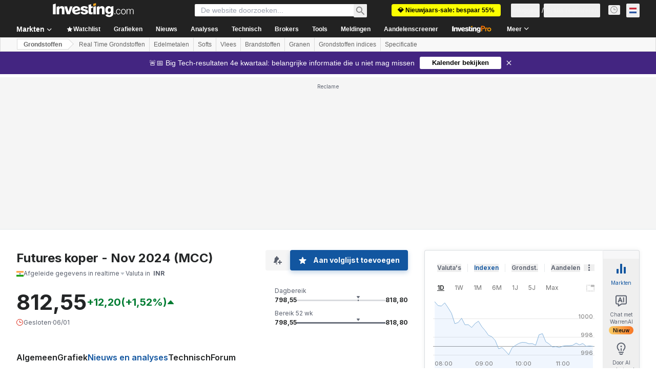

--- FILE ---
content_type: text/html; charset=utf-8
request_url: https://nl.investing.com/commodities/copper-opinion?cid=49771
body_size: 144984
content:
<!DOCTYPE html><html lang="nl" dir="ltr" class="html"><head><meta charSet="utf-8" data-next-head=""/><meta name="viewport" content="initial-scale=1.0,width=device-width" data-next-head=""/><link rel="canonical" href="https://nl.investing.com/commodities/copper-opinion" data-next-head=""/><meta property="og:type" content="website" data-next-head=""/><meta property="og:url" content="https://nl.investing.com/commodities/copper-opinion?cid=49771" data-next-head=""/><meta property="og:image" content="https://i-invdn-com.investing.com/redesign/images/seo/investing_300X300.png" data-next-head=""/><meta property="og:site_name" content="Investing.com Nederland" data-next-head=""/><meta property="og:locale" content="nl_NL" data-next-head=""/><meta name="twitter:card" content="summary" data-next-head=""/><meta name="twitter:site" content="@InvestingNL" data-next-head=""/><meta name="twitter:image" content="https://i-invdn-com.investing.com/redesign/images/seo/investing_300X300.png" data-next-head=""/><meta name="global-translation-variables" content="&quot;{}&quot;" data-next-head=""/><title data-next-head="">Futures koper Analyses - Investing.com</title><meta name="description" content="Op deze pagina vindt u de meest recente analyses en berichten over  Futures koper." data-next-head=""/><meta name="twitter:title" content="Futures koper Analyses - Investing.com" data-next-head=""/><meta property="og:title" content="Futures koper Analyses - Investing.com" data-next-head=""/><meta name="twitter:description" content="Op deze pagina vindt u de meest recente analyses en berichten over  Futures koper." data-next-head=""/><meta property="og:description" content="Op deze pagina vindt u de meest recente analyses en berichten over  Futures koper." data-next-head=""/><link rel="next" href="https://nl.investing.com/commodities/copper-opinion/2" data-next-head=""/><link rel="dns-prefetch" href="//securepubads.g.doubleclick.net"/><link rel="dns-prefetch" href="//monetization.prod.invmed.co"/><link rel="dns-prefetch" href="//c.amazon-adsystem.com"/><link rel="dns-prefetch" href="//fonts.googleapis.com"/><link rel="preconnect" href="//cdn.investing.com"/><link rel="preconnect" href="//live.primis.tech"/><link rel="preconnect" href="//fonts.gstatic.com" crossorigin=""/><link rel="icon" href="/favicon.ico" type="image/x-icon"/><link rel="icon" type="image/png" sizes="16x16" href="/favicon-16x16.png"/><link rel="icon" type="image/png" sizes="32x32" href="/favicon-32x32.png"/><link rel="icon" type="image/png" sizes="48x48" href="/favicon-48x48.png"/><link rel="apple-touch-icon" sizes="180x180" href="/apple-touch-icon.png"/><meta name="apple-mobile-web-app-capable" content="yes"/><meta name="apple-mobile-web-app-title" content="Investing.com"/><meta name="theme-color" content="#222222"/><link rel="preload" href="https://cdn.investing.com/x/8024f90/_next/static/css/0f5035d3f35fd0d0.css" as="style"/><link rel="preload" href="https://cdn.investing.com/x/8024f90/_next/static/css/8ad3ec542ee4efb6.css" as="style"/><link rel="preload" href="https://cdn.investing.com/x/8024f90/_next/static/css/77e248a8f33d538f.css" as="style"/><link rel="preload" href="https://cdn.investing.com/x/8024f90/_next/static/css/12e1b4a631d6c0a2.css" as="style"/><link rel="preload" href="https://cdn.investing.com/x/8024f90/_next/static/css/7e93f9d70dcbe38e.css" as="style"/><script data-next-head="">window.dataLayer=window.dataLayer||[];function gtag(){dataLayer.push(arguments)};window.__imntz=window.__imntz||{};window.__imntz.queue=window.__imntz.queue||[];window.googletag=window.googletag||{cmd:[]};window.yaContextCb=window.yaContextCb||[];window.OneTrust={};function OptanonWrapper(){}</script><script>try {
            const userEmailStr = false;
            if (userEmailStr) {
                window.__imntz.queue.push(() => { window.__imntz.api().setUserDetail("email", userEmailStr) })
            }
        } catch (error) {
            console.error("Failed to serialize userEmailHashed:", error);
        }</script><link rel="stylesheet" href="https://fonts.googleapis.com/css2?family=Inter:wght@400;500;600;700&amp;display=swap"/><script id="init_globals" data-nscript="beforeInteractive">window.page_design="refactoring_full_width";(function(w,d,s,l,i){w[l]=w[l]||[];w[l].push({'gtm.start':new Date().getTime(),event:'gtm.js'});var f=d.getElementsByTagName(s)[0],j=d.createElement(s),dl=l!='dataLayer'?'&l='+l:'';j.async=true;j.src='/gcode/?id='+i+dl;f.parentNode.insertBefore(j,f);})(window,document,'script','dataLayer','GTM-PGT3R3D');</script><script id="fb_pixel" data-nscript="beforeInteractive">!function(f,b,e,v,n,t,s){if(f.fbq)return;n=f.fbq=function(){n.callMethod? n.callMethod.apply(n,arguments):n.queue.push(arguments)};if(!f._fbq)f._fbq=n;n.push=n;n.loaded=!0;n.version='2.0';n.queue=[];t=b.createElement(e);t.async=!0;t.src=v;s=b.getElementsByTagName(e)[0];s.parentNode.insertBefore(t,s)}(window, document,'script','https://connect.facebook.net/en_US/fbevents.js');</script><script id="pubx_ads" data-nscript="beforeInteractive">(function(){
                            var PUBX_FF_ALWAYS_ENABLED = true;
                            var PUBX_ON_PERCENTAGE = 95;
                            var AUCTION_DELAY = 100;
                            var pubxId = "71b864d1-8747-49a4-9279-13f89d43e57f";
                            var pbNamespace = "pbjs";
                            var e=window[pbNamespace]=window[pbNamespace]||{};e.que=e.que||[];window.__pubx__=window.__pubx__||{};window.__pubx__.pubxFFAlwaysEnabled=PUBX_FF_ALWAYS_ENABLED;var o=null;window.__pubxLoaded__=Math.random()<PUBX_ON_PERCENTAGE/100;var a=`https://floor.pbxai.com/?pubxId=${pubxId}${window.__pubxLoaded__?"":`&pbx_e=1`}&page=${window.location.href}`;const n={a:[0,1],b:[2,6],c:[7,11],d:[12,16],e:[17,Number.MAX_SAFE_INTEGER]};const t=(e,o)=>{const a=e.bidRequestsCount||0;const t=Object.keys(n);for(const e of t){const o=n[e];if(a>=o[0]&&a<=o[1]){return e}}return t[t.length-1]};const r=(e,o)=>e.bidder;if(e.que.push===Array.prototype.push&&(window.__pubxLoaded__||PUBX_FF_ALWAYS_ENABLED)){var d=document.createElement("link");d.rel="preload";d.href=a;d.as="fetch";d.crossOrigin=true;document.head.appendChild(d)}if(window.__pubxLoaded__){try{var u=localStorage.getItem("pubx:defaults");var i=JSON.parse(u);var _=i?i["data"]:o;window.__pubx__.pubxDefaultsAvailable=true;if(!_||_&&typeof _==="object"&&_.expiry<Date.now()){window.__pubx__.pubxDefaultsAvailable=false}else{o=_}}catch(e){console.error("Pubx: Error parsing defaults",e);window.__pubx__.pubxDefaultsAvailable=false}}if(PUBX_FF_ALWAYS_ENABLED||window.__pubxLoaded__){e.que.push((function(){e.setConfig({floors:{enforcement:{floorDeals:true},auctionDelay:AUCTION_DELAY,endpoint:{url:a},additionalSchemaFields:{rank:t,bidder:r},data:o}})}))}var p=document.createElement("script"),l=`https://cdn.pbxai.com/${pubxId}.js?pbxd=${encodeURIComponent(window.location.origin)}`;p.src=l;p.async=true;document.head.appendChild(p);
                        })();</script><script id="inv_ads" data-nscript="beforeInteractive">window.__imntz.config={preset:{"version":"2236","wrapper":"3.36.2-rc3","prebid":"26","constraints":{"bid_factor":{"adagio":[0.96],"amazon":[1],"appnexus":[0.91],"criteo":[0.91],"inmobi":[0.91],"insticator":[0.88],"ix":[0.94],"medianet":[0.94],"nextMillennium":[0.95],"pubmatic":[0.92],"richaudience":[0.89],"seedtag":[0.95],"sevio":[0.85],"smilewanted":[0.84],"sparteo":[0.91],"triplelift":[0.95],"vidazoo_cache":[0.95],"vidazoo_display":[0.9],"vidazoo_run":[0.95],"vidazooRTB":[0.95]},"bid_page":{},"ccpa_compatible":{"adagio":true,"amazon":true,"appnexus":true,"criteo":true,"inmobi":true,"insticator":true,"ix":true,"medianet":true,"nextMillennium":true,"pubmatic":true,"richaudience":true,"seedtag":true,"sevio":true,"smilewanted":true,"sparteo":true,"triplelift":true,"vidazoo_cache":true,"vidazoo_display":true,"vidazoo_run":true,"vidazooRTB":true},"gdpr_compatible":{"adagio":true,"amazon":true,"appnexus":true,"criteo":true,"inmobi":true,"insticator":true,"ix":true,"medianet":true,"nextMillennium":true,"pubmatic":true,"richaudience":true,"seedtag":true,"sevio":true,"smilewanted":true,"sparteo":true,"triplelift":true,"vidazoo_cache":true,"vidazoo_display":true,"vidazoo_run":true,"vidazooRTB":true},"exclude_adex":false,"auction_timeout":3000},"bidderConfig":[],"bidderAliases":{"vidazoo_cache":"vidazoo","vidazoo_display":"vidazoo","vidazoo_run":"vidazoo","vidazooRTB":"vidazoo"},"analyticsRefreshCounterMainSite":true,"analyticsPrebidMainSite":[],"userIdsMainSite":[{"name":"lotamePanoramaId","params":{"clientId":"17516"}}],"rtdProviders":[{"name":"adagio","params":{"site":"ms-investing-com","organizationId":"1306"}},{"name":"contxtful","waitForIt":true,"params":{"version":"v1","customer":"INVP251016","bidders":["contxtful"],"adServerTargeting":true}}],"intentIQ":{"enabled":false,"config":{}},"ad_units":[{"placement":"Billboard_Default","group":"Billboard_Desktop","name":"/6938/FP_NL_site/FP_NL_Billboard_Default","sizesV2":{"0":["fluid",[980,250],[970,250],[970,90],[728,90]],"1440":["fluid",[1,1],[1000,200],[70,130],[980,250],[970,100],[1192,250],[1192,90],[1192,100],[1192,130],[1192,250]]},"refreshSettings":{"refresh":30000,"maxRefreshWhenNoFill":2,"emptySlotRefreshTimeout":20000},"conditions":{},"adex_sizes":null,"infinite":false,"interstitial":false,"repeatable":true,"reportable":true,"position":4,"bidders":[{"bidder":"adagio","params":{"organizationId":"1306","site":"ms-investing-com","placement":"FP_Desktop_Billboard_Default"}},{"bidder":"amazon","params":{}},{"bidder":"appnexus","params":{"placementId":25736098}},{"bidder":"criteo","params":{"networkId":8767,"pubid":"101558","publisherSubId":"Investing_FP"}},{"bidder":"inmobi","params":{"plc":"10000516454"}},{"bidder":"insticator","params":{"adUnitId":"01J7KDP73SZRTF5JFW5Y3BYCJB"}},{"bidder":"ix","params":{"siteId":"842306"}},{"bidder":"medianet","params":{"cid":"8CUFV8103","crid":"461148263"}},{"bidder":"nextMillennium","params":{"placement_id":"38476"}},{"bidder":"pubmatic","params":{"publisherId":"158008","adSlot":"FP_Desktop_Billboard_Default"}},{"bidder":"richaudience","params":{"pid":"Igh8Py6HZx","supplyType":"site"}},{"bidder":"seedtag","params":{"publisherId":"8874-9209-01","adUnitId":"33954228","placement":"inBanner"}},{"bidder":"sevio","params":{"zone":"707e58fe-594f-44b8-a90a-efc82e5d3359"}},{"bidder":"smilewanted","params":{"zoneId":"investing.com_hb_display_1"}},{"bidder":"sparteo","params":{"networkId":"db772092-18cf-4792-8b3e-813f4058138b"}},{"bidder":"triplelift","params":{"inventoryCode":"FP_Desktop_Billboard_Default"}},{"bidder":"vidazoo_cache","params":{"cId":"640f2a52788490340c4e4625","pId":"59ac17c192832d0011283fe3","subDomain":"exchange"}},{"bidder":"vidazoo_display","params":{"cId":"63cfdd11f8623a513e005157","pId":"59ac17c192832d0011283fe3"}},{"bidder":"vidazoo_run","params":{"cId":"66826e41f025c827c59e1f33","pId":"59ac17c192832d0011283fe3","subDomain":"exchange"}},{"bidder":"vidazooRTB","params":{"cId":"6370fa452697061fcb6a0e92","pId":"59ac17c192832d0011283fe3","subDomain":"exchange"}}]},{"placement":"Content_box1","group":"Content_Box_Desktop","name":"/6938/FP_NL_site/FP_NL_Content_box1","sizesV2":{"0":[[336,280],[300,250],[320,100]]},"refreshSettings":{"refresh":30000,"maxRefreshWhenNoFill":2,"emptySlotRefreshTimeout":20000},"conditions":{},"adex_sizes":null,"infinite":true,"interstitial":false,"repeatable":true,"reportable":false,"position":0,"bidders":[{"bidder":"adagio","params":{"organizationId":"1306","site":"ms-investing-com","placement":"FP_Content_box1"}},{"bidder":"amazon","params":{}},{"bidder":"appnexus","params":{"placementId":32284523}},{"bidder":"criteo","params":{"networkId":8767,"pubid":"101558","publisherSubId":"Investing_FP"}},{"bidder":"inmobi","params":{"plc":"10000516455"}},{"bidder":"insticator","params":{"adUnitId":"01J7KDP73SZRTF5JFW5Y3BYCJB"}},{"bidder":"ix","params":{"siteId":"1081693"}},{"bidder":"medianet","params":{"cid":"8CUFV8103","crid":"396815734"}},{"bidder":"nextMillennium","params":{"placement_id":"54125"}},{"bidder":"pubmatic","params":{"publisherId":"158008","adSlot":"FP_Content_box1"}},{"bidder":"richaudience","params":{"pid":"bgzuJBsVNN","supplyType":"site"}},{"bidder":"seedtag","params":{"publisherId":"8874-9209-01","adUnitId":"31389115","placement":"inArticle"}},{"bidder":"sevio","params":{"zone":"91b2b108-01e6-4f4f-91ac-ea8126cf8513"}},{"bidder":"smilewanted","params":{"zoneId":"investing.com_hb_display_10"}},{"bidder":"sparteo","params":{"networkId":"db772092-18cf-4792-8b3e-813f4058138b"}},{"bidder":"triplelift","params":{"inventoryCode":"investing_FP_Content_Touch_box1_300x250_pb"}},{"bidder":"vidazoo_cache","params":{"cId":"640f2a52788490340c4e4625","pId":"59ac17c192832d0011283fe3","subDomain":"exchange"}},{"bidder":"vidazoo_display","params":{"cId":"63cfdd11f8623a513e005157","pId":"59ac17c192832d0011283fe3"}},{"bidder":"vidazoo_run","params":{"cId":"66826e41f025c827c59e1f33","pId":"59ac17c192832d0011283fe3","subDomain":"exchange"}},{"bidder":"vidazooRTB","params":{"cId":"6370fa452697061fcb6a0e92","pId":"59ac17c192832d0011283fe3","subDomain":"exchange"}}]},{"placement":"Content_box2","group":"Content_Box_Desktop","name":"/6938/FP_NL_site/FP_NL_Content_box2","sizesV2":{"0":[[336,280],[300,250],[320,100]]},"refreshSettings":{"refresh":30000,"maxRefreshWhenNoFill":2,"emptySlotRefreshTimeout":20000},"conditions":{},"adex_sizes":null,"infinite":true,"interstitial":false,"repeatable":true,"reportable":false,"position":0,"bidders":[{"bidder":"adagio","params":{"organizationId":"1306","site":"ms-investing-com","placement":"FP_Content_box2"}},{"bidder":"amazon","params":{}},{"bidder":"appnexus","params":{"placementId":32284524}},{"bidder":"criteo","params":{"networkId":8767,"pubid":"101558","publisherSubId":"Investing_FP"}},{"bidder":"inmobi","params":{"plc":"10000516466"}},{"bidder":"insticator","params":{"adUnitId":"01J7KDP73SZRTF5JFW5Y3BYCJB"}},{"bidder":"ix","params":{"siteId":"1081694"}},{"bidder":"medianet","params":{"cid":"8CUFV8103","crid":"470368241"}},{"bidder":"nextMillennium","params":{"placement_id":"54126"}},{"bidder":"pubmatic","params":{"publisherId":"158008","adSlot":"FP_Content_box2"}},{"bidder":"richaudience","params":{"pid":"clrDnhUiMu","supplyType":"site"}},{"bidder":"seedtag","params":{"publisherId":"8874-9209-01","adUnitId":"31389115","placement":"inArticle"}},{"bidder":"sevio","params":{"zone":"ff16c017-b79c-4252-b527-e6d0e042ff08"}},{"bidder":"smilewanted","params":{"zoneId":"investing.com_hb_display_11"}},{"bidder":"sparteo","params":{"networkId":"db772092-18cf-4792-8b3e-813f4058138b"}},{"bidder":"triplelift","params":{"inventoryCode":"investing_FP_Content_Touch_box1_300x250_pb"}},{"bidder":"vidazoo_cache","params":{"cId":"640f2a52788490340c4e4625","pId":"59ac17c192832d0011283fe3","subDomain":"exchange"}},{"bidder":"vidazoo_display","params":{"cId":"63cfdd11f8623a513e005157","pId":"59ac17c192832d0011283fe3"}},{"bidder":"vidazoo_run","params":{"cId":"66826e41f025c827c59e1f33","pId":"59ac17c192832d0011283fe3","subDomain":"exchange"}},{"bidder":"vidazooRTB","params":{"cId":"6370fa452697061fcb6a0e92","pId":"59ac17c192832d0011283fe3","subDomain":"exchange"}}]},{"placement":"Content_box1","group":"Content_Box_Desktop","name":"/6938/FP_NL_site/FP_NL_Content_box3","sizesV2":{"0":[[336,280],[300,250],[320,100]]},"refreshSettings":{"refresh":30000,"maxRefreshWhenNoFill":2,"emptySlotRefreshTimeout":20000},"conditions":{},"adex_sizes":null,"infinite":true,"interstitial":false,"repeatable":true,"reportable":false,"position":0,"bidders":[{"bidder":"adagio","params":{"organizationId":"1306","site":"ms-investing-com","placement":"FP_Content_box3"}},{"bidder":"amazon","params":{}},{"bidder":"appnexus","params":{"placementId":33153547}},{"bidder":"criteo","params":{"networkId":8767,"pubid":"101558","publisherSubId":"Investing_FP"}},{"bidder":"inmobi","params":{"plc":"10000516467"}},{"bidder":"insticator","params":{"adUnitId":"01J7KDP73SZRTF5JFW5Y3BYCJB"}},{"bidder":"ix","params":{"siteId":"1121966"}},{"bidder":"medianet","params":{"cid":"8CUFV8103","crid":"371597972"}},{"bidder":"nextMillennium","params":{"placement_id":"59561"}},{"bidder":"pubmatic","params":{"publisherId":"158008","adSlot":"FP_Content_box3"}},{"bidder":"richaudience","params":{"pid":"TzwcYyGuQa","supplyType":"site"}},{"bidder":"seedtag","params":{"publisherId":"8874-9209-01","adUnitId":"31093022","placement":"inArticle"}},{"bidder":"sevio","params":{"zone":"2eb6009c-0f72-410c-bb46-443de20c78dd"}},{"bidder":"smilewanted","params":{"zoneId":"investing.com_hb_display_12"}},{"bidder":"sparteo","params":{"networkId":"db772092-18cf-4792-8b3e-813f4058138b"}},{"bidder":"triplelift","params":{"inventoryCode":"investing_FP_Content_Touch_box1_300x250_pb"}},{"bidder":"vidazoo_cache","params":{"cId":"640f2a52788490340c4e4625","pId":"59ac17c192832d0011283fe3","subDomain":"exchange"}},{"bidder":"vidazoo_display","params":{"cId":"63cfdd11f8623a513e005157","pId":"59ac17c192832d0011283fe3"}},{"bidder":"vidazoo_run","params":{"cId":"66826e41f025c827c59e1f33","pId":"59ac17c192832d0011283fe3","subDomain":"exchange"}},{"bidder":"vidazooRTB","params":{"cId":"6370fa452697061fcb6a0e92","pId":"59ac17c192832d0011283fe3","subDomain":"exchange"}}]},{"placement":"Content_box2","group":"Content_Box_Desktop","name":"/6938/FP_NL_site/FP_NL_Content_box4","sizesV2":{"0":[[336,280],[300,250],[320,100]]},"refreshSettings":{"refresh":30000,"maxRefreshWhenNoFill":2,"emptySlotRefreshTimeout":20000},"conditions":{},"adex_sizes":null,"infinite":true,"interstitial":false,"repeatable":true,"reportable":false,"position":0,"bidders":[{"bidder":"adagio","params":{"organizationId":"1306","site":"ms-investing-com","placement":"FP_Content_box4"}},{"bidder":"amazon","params":{}},{"bidder":"appnexus","params":{"placementId":33153546}},{"bidder":"criteo","params":{"networkId":8767,"pubid":"101558","publisherSubId":"Investing_FP"}},{"bidder":"inmobi","params":{"plc":"10000516464"}},{"bidder":"insticator","params":{"adUnitId":"01J7KDP73SZRTF5JFW5Y3BYCJB"}},{"bidder":"ix","params":{"siteId":"1121967"}},{"bidder":"medianet","params":{"cid":"8CUFV8103","crid":"777292526"}},{"bidder":"nextMillennium","params":{"placement_id":"59562"}},{"bidder":"pubmatic","params":{"publisherId":"158008","adSlot":"FP_Content_box4"}},{"bidder":"richaudience","params":{"pid":"0X2hTpKKO8","supplyType":"site"}},{"bidder":"seedtag","params":{"publisherId":"8874-9209-01","adUnitId":"31093022","placement":"inArticle"}},{"bidder":"sevio","params":{"zone":"32c688a9-a47e-4f2e-860c-f42594e1e501"}},{"bidder":"smilewanted","params":{"zoneId":"investing.com_hb_display_13"}},{"bidder":"sparteo","params":{"networkId":"db772092-18cf-4792-8b3e-813f4058138b"}},{"bidder":"triplelift","params":{"inventoryCode":"investing_FP_Content_Touch_box1_300x250_pb"}},{"bidder":"vidazoo_cache","params":{"cId":"640f2a52788490340c4e4625","pId":"59ac17c192832d0011283fe3","subDomain":"exchange"}},{"bidder":"vidazoo_display","params":{"cId":"63cfdd11f8623a513e005157","pId":"59ac17c192832d0011283fe3"}},{"bidder":"vidazoo_run","params":{"cId":"66826e41f025c827c59e1f33","pId":"59ac17c192832d0011283fe3","subDomain":"exchange"}},{"bidder":"vidazooRTB","params":{"cId":"6370fa452697061fcb6a0e92","pId":"59ac17c192832d0011283fe3","subDomain":"exchange"}}]},{"placement":"Content_Leaderboard1","group":"Content_Leaderboard_Desktop","name":"/6938/FP_NL_site/FP_NL_Content_Leaderboard1","sizesV2":{"0":["fluid",[728,90]]},"refreshSettings":{"refresh":30000,"maxRefreshWhenNoFill":2,"emptySlotRefreshTimeout":20000},"conditions":{},"adex_sizes":null,"infinite":true,"interstitial":false,"repeatable":true,"reportable":false,"position":0,"bidders":[{"bidder":"adagio","params":{"organizationId":"1306","site":"ms-investing-com","placement":"FP_Midpage_Leaderboard_1"}},{"bidder":"amazon","params":{}},{"bidder":"appnexus","params":{"placementId":32284522}},{"bidder":"criteo","params":{"networkId":8767,"pubid":"101558","publisherSubId":"Investing_FP"}},{"bidder":"inmobi","params":{"plc":"10000516460"}},{"bidder":"insticator","params":{"adUnitId":"01J7KDP73SZRTF5JFW5Y3BYCJB"}},{"bidder":"ix","params":{"siteId":"1081692"}},{"bidder":"medianet","params":{"cid":"8CUFV8103","crid":"184151924"}},{"bidder":"nextMillennium","params":{"placement_id":"54124"}},{"bidder":"pubmatic","params":{"publisherId":"158008","adSlot":"FP_Content_Leaderboard1"}},{"bidder":"richaudience","params":{"pid":"gDnw9o7Caz","supplyType":"site"}},{"bidder":"seedtag","params":{"publisherId":"8874-9209-01","adUnitId":"31773561","placement":"inArticle"}},{"bidder":"sevio","params":{"zone":"0ac4c6bd-40ac-4a19-ad03-0093e4b0a8cd"}},{"bidder":"smilewanted","params":{"zoneId":"investing.com_hb_display_8"}},{"bidder":"sparteo","params":{"networkId":"db772092-18cf-4792-8b3e-813f4058138b"}},{"bidder":"triplelift","params":{"inventoryCode":"investing_FP_Midpage_Leaderboard_1_728x90_pb"}},{"bidder":"vidazoo_cache","params":{"cId":"640f2a52788490340c4e4625","pId":"59ac17c192832d0011283fe3","subDomain":"exchange"}},{"bidder":"vidazoo_display","params":{"cId":"63cfdd11f8623a513e005157","pId":"59ac17c192832d0011283fe3"}},{"bidder":"vidazoo_run","params":{"cId":"66826e41f025c827c59e1f33","pId":"59ac17c192832d0011283fe3","subDomain":"exchange"}},{"bidder":"vidazooRTB","params":{"cId":"6370fa452697061fcb6a0e92","pId":"59ac17c192832d0011283fe3","subDomain":"exchange"}}]},{"placement":"Content_Leaderboard1","group":"Content_Leaderboard_Desktop","name":"/6938/FP_NL_site/FP_NL_Content_Leaderboard2","sizesV2":{"0":["fluid",[728,90]]},"refreshSettings":{"refresh":30000,"maxRefreshWhenNoFill":2,"emptySlotRefreshTimeout":20000},"conditions":{},"adex_sizes":null,"infinite":true,"interstitial":false,"repeatable":true,"reportable":false,"position":0,"bidders":[{"bidder":"adagio","params":{"organizationId":"1306","site":"ms-investing-com","placement":"FP_Content_Leaderboard2"}},{"bidder":"amazon","params":{}},{"bidder":"appnexus","params":{"placementId":33153548}},{"bidder":"criteo","params":{"networkId":8767,"pubid":"101558","publisherSubId":"Investing_FP"}},{"bidder":"inmobi","params":{"plc":"10000516459"}},{"bidder":"insticator","params":{"adUnitId":"01J7KDP73SZRTF5JFW5Y3BYCJB"}},{"bidder":"ix","params":{"siteId":"1121965"}},{"bidder":"medianet","params":{"cid":"8CUFV8103","crid":"425547581"}},{"bidder":"nextMillennium","params":{"placement_id":"59560"}},{"bidder":"pubmatic","params":{"publisherId":"158008","adSlot":"FP_Content_Leaderboard2"}},{"bidder":"richaudience","params":{"pid":"IS5Ezuuj9P","supplyType":"site"}},{"bidder":"seedtag","params":{"publisherId":"8874-9209-01","adUnitId":"31773561","placement":"inArticle"}},{"bidder":"sevio","params":{"zone":"d742874d-3eac-4ba9-8ecd-a92e6376f55b"}},{"bidder":"smilewanted","params":{"zoneId":"investing.com_hb_display_9"}},{"bidder":"sparteo","params":{"networkId":"db772092-18cf-4792-8b3e-813f4058138b"}},{"bidder":"triplelift","params":{"inventoryCode":"investing_FP_Midpage_Leaderboard_1_728x90_pb"}},{"bidder":"vidazoo_cache","params":{"cId":"640f2a52788490340c4e4625","pId":"59ac17c192832d0011283fe3","subDomain":"exchange"}},{"bidder":"vidazoo_display","params":{"cId":"63cfdd11f8623a513e005157","pId":"59ac17c192832d0011283fe3"}},{"bidder":"vidazoo_run","params":{"cId":"66826e41f025c827c59e1f33","pId":"59ac17c192832d0011283fe3","subDomain":"exchange"}},{"bidder":"vidazooRTB","params":{"cId":"6370fa452697061fcb6a0e92","pId":"59ac17c192832d0011283fe3","subDomain":"exchange"}}]},{"placement":"Content_Midpage_1","group":"Content_Midpage_1_Desktop","name":"/6938/FP_NL_site/FP_NL_Content_Midpage_1","sizesV2":{"0":["fluid",[980,250],[970,250],[970,90],[728,90],[1,1]]},"refreshSettings":{"refresh":30000,"maxRefreshWhenNoFill":2,"emptySlotRefreshTimeout":20000},"conditions":{"selector_margin_pixels":350},"adex_sizes":null,"infinite":false,"interstitial":false,"repeatable":true,"reportable":false,"position":3,"bidders":[{"bidder":"amazon","params":{}}]},{"placement":"Content_Midpage_2","group":"Content_Midpage_2_Desktop","name":"/6938/FP_NL_site/FP_NL_Content_Midpage_2","sizesV2":{"0":["fluid",[980,250],[970,250],[970,90],[728,90],[1,1]]},"refreshSettings":{"refresh":30000,"maxRefreshWhenNoFill":2,"emptySlotRefreshTimeout":20000},"conditions":{"selector_margin_pixels":350},"adex_sizes":null,"infinite":false,"interstitial":false,"repeatable":true,"reportable":false,"position":3,"bidders":[{"bidder":"amazon","params":{}}]},{"placement":"Content_Midpage_3","group":"Content_Midpage_3_Desktop","name":"/6938/FP_NL_site/FP_NL_Content_Midpage_3","sizesV2":{"0":["fluid",[980,250],[970,250],[970,90],[728,90],[1,1]]},"refreshSettings":{"refresh":30000,"maxRefreshWhenNoFill":2,"emptySlotRefreshTimeout":20000},"conditions":{"selector_margin_pixels":350},"adex_sizes":null,"infinite":false,"interstitial":false,"repeatable":true,"reportable":false,"position":3,"bidders":[{"bidder":"amazon","params":{}}]},{"placement":"Forum_Comments_Infinite","group":"Commentary_Leaderboard_Desktop","name":"/6938/FP_NL_site/FP_NL_Forum_Comments_Infinite","sizesV2":{"0":[[728,90]]},"refreshSettings":{"refresh":30000,"maxRefreshWhenNoFill":2,"emptySlotRefreshTimeout":20000},"conditions":{},"adex_sizes":null,"infinite":true,"interstitial":false,"repeatable":true,"reportable":false,"position":0,"bidders":[{"bidder":"adagio","params":{"organizationId":"1306","site":"ms-investing-com","placement":"FP_Forum_Comments_Infinite"}},{"bidder":"amazon","params":{}},{"bidder":"appnexus","params":{"placementId":31794684}},{"bidder":"criteo","params":{"networkId":8767,"pubid":"101558","publisherSubId":"Investing_FP"}},{"bidder":"inmobi","params":{"plc":"10000516456"}},{"bidder":"insticator","params":{"adUnitId":"01J7KDP73SZRTF5JFW5Y3BYCJB"}},{"bidder":"ix","params":{"siteId":"1071077"}},{"bidder":"medianet","params":{"cid":"8CUFV8103","crid":"589166642"}},{"bidder":"nextMillennium","params":{"placement_id":"52724"}},{"bidder":"pubmatic","params":{"publisherId":"158008","adSlot":"FP_Forum_Comments_Infinite"}},{"bidder":"richaudience","params":{"pid":"hf8JaKfWDM","supplyType":"site"}},{"bidder":"seedtag","params":{"publisherId":"8874-9209-01","adUnitId":"31389114","placement":"inArticle"}},{"bidder":"sevio","params":{"zone":"fd88ab06-02d9-4dae-a982-2d0262a5da8d"}},{"bidder":"smilewanted","params":{"zoneId":"investing.com_hb_display_7"}},{"bidder":"sparteo","params":{"networkId":"db772092-18cf-4792-8b3e-813f4058138b"}},{"bidder":"triplelift","params":{"inventoryCode":"investing_FP_Midpage_Leaderboard_1_728x90_pb"}},{"bidder":"vidazoo_cache","params":{"cId":"640f2a52788490340c4e4625","pId":"59ac17c192832d0011283fe3","subDomain":"exchange"}},{"bidder":"vidazoo_display","params":{"cId":"63cfdd11f8623a513e005157","pId":"59ac17c192832d0011283fe3"}},{"bidder":"vidazoo_run","params":{"cId":"66826e41f025c827c59e1f33","pId":"59ac17c192832d0011283fe3","subDomain":"exchange"}},{"bidder":"vidazooRTB","params":{"cId":"6370fa452697061fcb6a0e92","pId":"59ac17c192832d0011283fe3","subDomain":"exchange"}}]},{"placement":"Midpage_Leaderboard_1","group":"Midpage Leaderboard 1","name":"/6938/FP_NL_site/FP_NL_Midpage_Leaderboard_1","sizesV2":{"0":[[728,90],[468,60],["fluid"]]},"refreshSettings":{"refresh":30000,"maxRefreshWhenNoFill":2,"emptySlotRefreshTimeout":20000},"conditions":{"selector_margin_pixels":500},"adex_sizes":null,"infinite":false,"interstitial":false,"repeatable":true,"reportable":false,"position":6,"bidders":[]},{"placement":"Sideblock_1_Default","group":"Sideblock_1_Desktop","name":"/6938/FP_NL_site/FP_NL_Sideblock_1_Default","sizesV2":{"0":[[300,600],[120,600],[160,600],[336,280],[320,280],[336,250],[300,250]]},"refreshSettings":{"refresh":30000,"maxRefreshWhenNoFill":2,"emptySlotRefreshTimeout":20000},"conditions":{"selector_margin_pixels":350},"adex_sizes":null,"infinite":false,"interstitial":false,"repeatable":true,"reportable":true,"position":6,"bidders":[{"bidder":"adagio","params":{"organizationId":"1306","site":"ms-investing-com","placement":"FP_Desktop_Sideblock_1_Default"}},{"bidder":"amazon","params":{}},{"bidder":"appnexus","params":{"placementId":25736099}},{"bidder":"criteo","params":{"networkId":8767,"pubid":"101558","publisherSubId":"Investing_FP"}},{"bidder":"inmobi","params":{"plc":"10000516457"}},{"bidder":"insticator","params":{"adUnitId":"01J7KDP73SZRTF5JFW5Y3BYCJB"}},{"bidder":"ix","params":{"siteId":"842307"}},{"bidder":"medianet","params":{"cid":"8CUFV8103","crid":"853582964"}},{"bidder":"nextMillennium","params":{"placement_id":"38477"}},{"bidder":"pubmatic","params":{"publisherId":"158008","adSlot":"FP_Desktop_Sideblock_1_Default"}},{"bidder":"richaudience","params":{"pid":"iYLBbct1Yl","supplyType":"site"}},{"bidder":"seedtag","params":{"publisherId":"8874-9209-01","adUnitId":"31389115","placement":"inArticle"}},{"bidder":"sevio","params":{"zone":"31ba0913-e379-49ba-8c89-40b605f05bd8"}},{"bidder":"smilewanted","params":{"zoneId":"investing.com_hb_display_2"}},{"bidder":"sparteo","params":{"networkId":"db772092-18cf-4792-8b3e-813f4058138b"}},{"bidder":"triplelift","params":{"inventoryCode":"FP_Desktop_Sideblock_1_Default"}},{"bidder":"vidazoo_cache","params":{"cId":"640f2a52788490340c4e4625","pId":"59ac17c192832d0011283fe3","subDomain":"exchange"}},{"bidder":"vidazoo_display","params":{"cId":"63cfdd11f8623a513e005157","pId":"59ac17c192832d0011283fe3"}},{"bidder":"vidazoo_run","params":{"cId":"66826e41f025c827c59e1f33","pId":"59ac17c192832d0011283fe3","subDomain":"exchange"}},{"bidder":"vidazooRTB","params":{"cId":"6370fa452697061fcb6a0e92","pId":"59ac17c192832d0011283fe3","subDomain":"exchange"}}]},{"placement":"Sideblock_2_Default","group":"Sideblock_2_Desktop","name":"/6938/FP_NL_site/FP_NL_Sideblock_2_Default","sizesV2":{"0":[[336,280],[320,100],[300,100],[300,250]]},"refreshSettings":{"refresh":30000,"maxRefreshWhenNoFill":2,"emptySlotRefreshTimeout":20000},"conditions":{"selector_margin_pixels":500},"adex_sizes":null,"infinite":false,"interstitial":false,"repeatable":true,"reportable":false,"position":6,"bidders":[{"bidder":"adagio","params":{"organizationId":"1306","site":"ms-investing-com","placement":"FP_Desktop_Sideblock_2_Default"}},{"bidder":"amazon","params":{}},{"bidder":"appnexus","params":{"placementId":25736100}},{"bidder":"criteo","params":{"networkId":8767,"pubid":"101558","publisherSubId":"Investing_FP"}},{"bidder":"inmobi","params":{"plc":"10000516463"}},{"bidder":"insticator","params":{"adUnitId":"01J7KDP73SZRTF5JFW5Y3BYCJB"}},{"bidder":"ix","params":{"siteId":"842308"}},{"bidder":"medianet","params":{"cid":"8CUFV8103","crid":"134209715"}},{"bidder":"nextMillennium","params":{"placement_id":"38478"}},{"bidder":"pubmatic","params":{"publisherId":"158008","adSlot":"FP_Desktop_Sideblock_2_Default"}},{"bidder":"richaudience","params":{"pid":"3k54tN30pp","supplyType":"site"}},{"bidder":"seedtag","params":{"publisherId":"8874-9209-01","adUnitId":"31389115","placement":"inArticle"}},{"bidder":"sevio","params":{"zone":"5ded87a7-fb94-4b91-ba69-0a5f959c718c"}},{"bidder":"smilewanted","params":{"zoneId":"investing.com_hb_display_3"}},{"bidder":"sparteo","params":{"networkId":"db772092-18cf-4792-8b3e-813f4058138b"}},{"bidder":"triplelift","params":{"inventoryCode":"FP_Desktop_Sideblock_2_Default"}},{"bidder":"vidazoo_cache","params":{"cId":"640f2a52788490340c4e4625","pId":"59ac17c192832d0011283fe3","subDomain":"exchange"}},{"bidder":"vidazoo_display","params":{"cId":"63cfdd11f8623a513e005157","pId":"59ac17c192832d0011283fe3"}},{"bidder":"vidazoo_run","params":{"cId":"66826e41f025c827c59e1f33","pId":"59ac17c192832d0011283fe3","subDomain":"exchange"}},{"bidder":"vidazooRTB","params":{"cId":"6370fa452697061fcb6a0e92","pId":"59ac17c192832d0011283fe3","subDomain":"exchange"}}]},{"placement":"Sideblock_3_viewable","group":"Sideblock_3_Desktop","name":"/6938/FP_NL_site/FP_NL_Sideblock_3_viewable","sizesV2":{"0":[[300,600],[120,600],[160,600],[336,280],[320,280],[336,250],[300,250]]},"refreshSettings":{"refresh":30000,"maxRefreshWhenNoFill":2,"emptySlotRefreshTimeout":20000},"conditions":{"selector_margin_pixels":650},"adex_sizes":null,"infinite":false,"interstitial":false,"repeatable":true,"reportable":false,"position":6,"bidders":[{"bidder":"adagio","params":{"organizationId":"1306","site":"ms-investing-com","placement":"FP_Desktop_Sideblock_3_viewable"}},{"bidder":"amazon","params":{}},{"bidder":"appnexus","params":{"placementId":25736101}},{"bidder":"criteo","params":{"networkId":8767,"pubid":"101558","publisherSubId":"Investing_FP"}},{"bidder":"inmobi","params":{"plc":"10000516462"}},{"bidder":"insticator","params":{"adUnitId":"01J7KDP73SZRTF5JFW5Y3BYCJB"}},{"bidder":"ix","params":{"siteId":"842309"}},{"bidder":"medianet","params":{"cid":"8CUFV8103","crid":"552090665"}},{"bidder":"nextMillennium","params":{"placement_id":"38479"}},{"bidder":"pubmatic","params":{"publisherId":"158008","adSlot":"FP_Desktop_Sideblock_3_viewable"}},{"bidder":"richaudience","params":{"pid":"bPkknTNT0K","supplyType":"site"}},{"bidder":"seedtag","params":{"publisherId":"8874-9209-01","adUnitId":"31389115","placement":"inArticle"}},{"bidder":"sevio","params":{"zone":"4d9c559f-66b3-439a-937d-428740f90b58"}},{"bidder":"smilewanted","params":{"zoneId":"investing.com_hb_display_4"}},{"bidder":"sparteo","params":{"networkId":"db772092-18cf-4792-8b3e-813f4058138b"}},{"bidder":"triplelift","params":{"inventoryCode":"FP_Desktop_Sideblock_1_Default"}},{"bidder":"vidazoo_cache","params":{"cId":"640f2a52788490340c4e4625","pId":"59ac17c192832d0011283fe3","subDomain":"exchange"}},{"bidder":"vidazoo_display","params":{"cId":"63cfdd11f8623a513e005157","pId":"59ac17c192832d0011283fe3"}},{"bidder":"vidazoo_run","params":{"cId":"66826e41f025c827c59e1f33","pId":"59ac17c192832d0011283fe3","subDomain":"exchange"}},{"bidder":"vidazooRTB","params":{"cId":"6370fa452697061fcb6a0e92","pId":"59ac17c192832d0011283fe3","subDomain":"exchange"}}]},{"placement":"Sideblock_Comments_Infinite","group":"Commentary_Box_Desktop","name":"/6938/FP_NL_site/FP_NL_Sideblock_Comments_Infinite","sizesV2":{"0":[[300,50],[300,100],[300,250]]},"refreshSettings":{"refresh":30000,"maxRefreshWhenNoFill":2,"emptySlotRefreshTimeout":20000},"conditions":{},"adex_sizes":null,"infinite":true,"interstitial":false,"repeatable":true,"reportable":false,"position":0,"bidders":[{"bidder":"adagio","params":{"organizationId":"1306","site":"ms-investing-com","placement":"FP_Sideblock_Comments_Infinite"}},{"bidder":"amazon","params":{}},{"bidder":"appnexus","params":{"placementId":31531425}},{"bidder":"criteo","params":{"networkId":8767,"pubid":"101558","publisherSubId":"Investing_FP"}},{"bidder":"inmobi","params":{"plc":"10000516458"}},{"bidder":"insticator","params":{"adUnitId":"01J7KDP73SZRTF5JFW5Y3BYCJB"}},{"bidder":"ix","params":{"siteId":"1064402"}},{"bidder":"medianet","params":{"cid":"8CUFV8103","crid":"852475716"}},{"bidder":"nextMillennium","params":{"placement_id":"52134"}},{"bidder":"pubmatic","params":{"publisherId":"158008","adSlot":"FP_Sideblock_Comments_Infinite"}},{"bidder":"richaudience","params":{"pid":"QVWFnQnGTk","supplyType":"site"}},{"bidder":"seedtag","params":{"publisherId":"8874-9209-01","adUnitId":"31389115","placement":"inArticle"}},{"bidder":"sevio","params":{"zone":"0784ec7b-2274-409c-ab51-bd6b5902ebe1"}},{"bidder":"smilewanted","params":{"zoneId":"investing.com_hb_display_6"}},{"bidder":"sparteo","params":{"networkId":"db772092-18cf-4792-8b3e-813f4058138b"}},{"bidder":"triplelift","params":{"inventoryCode":"FP_Sideblock_Comments_Infinite"}},{"bidder":"vidazoo_cache","params":{"cId":"640f2a52788490340c4e4625","pId":"59ac17c192832d0011283fe3","subDomain":"exchange"}},{"bidder":"vidazoo_display","params":{"cId":"63cfdd11f8623a513e005157","pId":"59ac17c192832d0011283fe3"}},{"bidder":"vidazoo_run","params":{"cId":"66826e41f025c827c59e1f33","pId":"59ac17c192832d0011283fe3","subDomain":"exchange"}},{"bidder":"vidazooRTB","params":{"cId":"6370fa452697061fcb6a0e92","pId":"59ac17c192832d0011283fe3","subDomain":"exchange"}}]},{"placement":"takeover_default","group":"Site_Scroller_Desktop","name":"/6938/FP_NL_site/FP_NL_takeover_default","sizesV2":{"1760":[[120,600],[160,600]],"2040":[[300,600],[300,250]]},"refreshSettings":{"refresh":30000,"maxRefreshWhenNoFill":2,"emptySlotRefreshTimeout":20000},"conditions":{"min_width":1760},"adex_sizes":null,"infinite":false,"interstitial":false,"repeatable":true,"reportable":false,"position":7,"bidders":[{"bidder":"adagio","params":{"organizationId":"1306","site":"ms-investing-com","placement":"FP_Takeover_Default"}},{"bidder":"amazon","params":{}},{"bidder":"appnexus","params":{"placementId":30269062}},{"bidder":"criteo","params":{"networkId":8767,"pubid":"101558","publisherSubId":"Investing_FP"}},{"bidder":"inmobi","params":{"plc":"10000516461"}},{"bidder":"insticator","params":{"adUnitId":"01J7KDP73SZRTF5JFW5Y3BYCJB"}},{"bidder":"ix","params":{"siteId":"998509"}},{"bidder":"medianet","params":{"cid":"8CUFV8103","crid":"825649285"}},{"bidder":"nextMillennium","params":{"placement_id":"42753"}},{"bidder":"pubmatic","params":{"publisherId":"158008","adSlot":"FP_Takeover_Default"}},{"bidder":"richaudience","params":{"pid":"S459IB04UX","supplyType":"site"}},{"bidder":"seedtag","params":{"publisherId":"8874-9209-01","adUnitId":"31773562","placement":"inArticle"}},{"bidder":"sevio","params":{"zone":"e6320fd5-7a36-4d7d-8fc6-69fd60c82766"}},{"bidder":"smilewanted","params":{"zoneId":"investing.com_hb_display_5"}},{"bidder":"sparteo","params":{"networkId":"db772092-18cf-4792-8b3e-813f4058138b"}},{"bidder":"triplelift","params":{"inventoryCode":"FP_Takeover_Default"}},{"bidder":"vidazoo_cache","params":{"cId":"640f2a52788490340c4e4625","pId":"59ac17c192832d0011283fe3","subDomain":"exchange"}},{"bidder":"vidazoo_display","params":{"cId":"63cfdd11f8623a513e005157","pId":"59ac17c192832d0011283fe3"}},{"bidder":"vidazoo_run","params":{"cId":"66826e41f025c827c59e1f33","pId":"59ac17c192832d0011283fe3","subDomain":"exchange"}},{"bidder":"vidazooRTB","params":{"cId":"6370fa452697061fcb6a0e92","pId":"59ac17c192832d0011283fe3","subDomain":"exchange"}}]},{"placement":"TNB_Instrument","group":"Trade Now_Desktop","name":"/6938/FP_NL_site/FP_NL_TNB_Instrument","sizesV2":{"0":["fluid"]},"refreshSettings":{"refresh":30000,"maxRefreshWhenNoFill":0,"emptySlotRefreshTimeout":20000,"nonProgrammaticTTL":50000},"conditions":{"selector_margin_pixels":600},"adex_sizes":null,"infinite":false,"interstitial":false,"repeatable":true,"reportable":false,"position":6,"bidders":[]},{"placement":"TNB_Right_Rail_1","group":"Trade Now","name":"/6938/FP_NL_site/FP_NL_TNB_Right_Rail_1","sizesV2":{},"refreshSettings":{"refresh":30000,"maxRefreshWhenNoFill":2,"emptySlotRefreshTimeout":20000},"conditions":{},"adex_sizes":null,"infinite":false,"interstitial":false,"repeatable":true,"reportable":false,"position":0,"bidders":[]}],"video_ad_units":[{"placement":"video-placement","conditions":{},"provider":"stn","providerId":"hn5QIZuX","params":{},"controlGroups":[{"provider":"primis","providerId":"121202","weight":0.4,"params":{}}]}],"widget_ad_units":[{"placement":"footer-widget","conditions":{"selector_margin_pixels":200},"provider":"dianomi","params":{"dianomi-context-id":2416}}]}};window.imntz_analyticsTargetCpmEnabled = true;window.dataLayer.push({event: 'mntz_js_load'});</script><script id="structured_data" type="application/ld+json" data-nscript="beforeInteractive">{"@context":"http://schema.org"}</script><link rel="stylesheet" href="https://cdn.investing.com/x/8024f90/_next/static/css/0f5035d3f35fd0d0.css" data-n-g=""/><link rel="stylesheet" href="https://cdn.investing.com/x/8024f90/_next/static/css/8ad3ec542ee4efb6.css" data-n-p=""/><link rel="stylesheet" href="https://cdn.investing.com/x/8024f90/_next/static/css/77e248a8f33d538f.css" data-n-p=""/><link rel="stylesheet" href="https://cdn.investing.com/x/8024f90/_next/static/css/12e1b4a631d6c0a2.css"/><link rel="stylesheet" href="https://cdn.investing.com/x/8024f90/_next/static/css/7e93f9d70dcbe38e.css"/><noscript data-n-css=""></noscript><script defer="" noModule="" src="https://cdn.investing.com/x/8024f90/_next/static/chunks/polyfills-42372ed130431b0a.js"></script><script src="https://securepubads.g.doubleclick.net/tag/js/gpt.js" async="" data-nscript="beforeInteractive"></script><script src="https://promos.investing.com/w37htfhcq2/vendor/9a63d23b-49c1-4335-b698-e7f3ab10af6c/lightbox_speed.js" async="" data-nscript="beforeInteractive"></script><script src="https://monetization.prod.invmed.co/wrapper/3.36.2-rc3/wrapper.min.js" defer="" data-nscript="beforeInteractive"></script><script src="https://monetization.prod.invmed.co/prebid/26/pbjs.min.js" defer="" data-nscript="beforeInteractive"></script><script src="https://c.amazon-adsystem.com/aax2/apstag.js" defer="" data-nscript="beforeInteractive"></script><script src="https://appleid.cdn-apple.com/appleauth/static/jsapi/appleid/1/nl_NL/appleid.auth.js" async="" defer="" data-nscript="beforeInteractive"></script><script src="https://accounts.google.com/gsi/client?hl=nl" async="" defer="" data-nscript="beforeInteractive"></script><script defer="" src="https://cdn.investing.com/x/8024f90/_next/static/chunks/4350.fd5ffe7670841182.js"></script><script defer="" src="https://cdn.investing.com/x/8024f90/_next/static/chunks/4031-b972eca9f46f18f2.js"></script><script defer="" src="https://cdn.investing.com/x/8024f90/_next/static/chunks/37-8f8e3700d0941c02.js"></script><script defer="" src="https://cdn.investing.com/x/8024f90/_next/static/chunks/4308-c702cfc23f8eb096.js"></script><script defer="" src="https://cdn.investing.com/x/8024f90/_next/static/chunks/9033-9413fed269dba422.js"></script><script defer="" src="https://cdn.investing.com/x/8024f90/_next/static/chunks/1850-fc5962dd4d0f54ab.js"></script><script defer="" src="https://cdn.investing.com/x/8024f90/_next/static/chunks/3507-7cae48619cb4ddca.js"></script><script defer="" src="https://cdn.investing.com/x/8024f90/_next/static/chunks/9371-c5427db43004366a.js"></script><script defer="" src="https://cdn.investing.com/x/8024f90/_next/static/chunks/5372-a95efd2b0d07ab65.js"></script><script defer="" src="https://cdn.investing.com/x/8024f90/_next/static/chunks/8423.780df6e66fa962b3.js"></script><script defer="" src="https://cdn.investing.com/x/8024f90/_next/static/chunks/4499.f9e19f7495c2ead2.js"></script><script defer="" src="https://cdn.investing.com/x/8024f90/_next/static/chunks/4587-7704bda28582a769.js"></script><script defer="" src="https://cdn.investing.com/x/8024f90/_next/static/chunks/5560.427a261ea372d6ac.js"></script><script defer="" src="https://cdn.investing.com/x/8024f90/_next/static/chunks/1875.8003a531988d473f.js"></script><script defer="" src="https://cdn.investing.com/x/8024f90/_next/static/chunks/1125.9d5ad858e06eb61d.js"></script><script defer="" src="https://cdn.investing.com/x/8024f90/_next/static/chunks/8229.290f88d9f09c9613.js"></script><script defer="" src="https://cdn.investing.com/x/8024f90/_next/static/chunks/730.e9fa8e28e8309e89.js"></script><script src="https://cdn.investing.com/x/8024f90/_next/static/chunks/webpack-790f13deffdbbb71.js" defer=""></script><script src="https://cdn.investing.com/x/8024f90/_next/static/chunks/framework-f8d751c8da87b5be.js" defer=""></script><script src="https://cdn.investing.com/x/8024f90/_next/static/chunks/main-0ea374df0e75b8d5.js" defer=""></script><script src="https://cdn.investing.com/x/8024f90/_next/static/chunks/pages/_app-d80c411c7f7ff19a.js" defer=""></script><script src="https://cdn.investing.com/x/8024f90/_next/static/chunks/8992-8a8e9eceb1b8e79f.js" defer=""></script><script src="https://cdn.investing.com/x/8024f90/_next/static/chunks/6340-c40e4a7b64d3f94b.js" defer=""></script><script src="https://cdn.investing.com/x/8024f90/_next/static/chunks/2933-b6caf1d58d6931ff.js" defer=""></script><script src="https://cdn.investing.com/x/8024f90/_next/static/chunks/3103-910add9e44060eea.js" defer=""></script><script src="https://cdn.investing.com/x/8024f90/_next/static/chunks/58-2907240d3b96fe95.js" defer=""></script><script src="https://cdn.investing.com/x/8024f90/_next/static/chunks/5059-2dc9569fc4fa7b64.js" defer=""></script><script src="https://cdn.investing.com/x/8024f90/_next/static/chunks/7231-4cbc0d4b247d51a2.js" defer=""></script><script src="https://cdn.investing.com/x/8024f90/_next/static/chunks/pages/commodities/%5B...commodity%5D-b2473c15e8948fb6.js" defer=""></script><script src="https://cdn.investing.com/x/8024f90/_next/static/8024f90/_buildManifest.js" defer=""></script><script src="https://cdn.investing.com/x/8024f90/_next/static/8024f90/_ssgManifest.js" defer=""></script></head><body class="typography default-theme"><script>(function(h,o,t,j,a,r){
        h.hj=h.hj||function(){(h.hj.q=h.hj.q||[]).push(arguments)};
        h._hjSettings={hjid:174945,hjsv:6};
        a=o.getElementsByTagName('head')[0];
        r=o.createElement('script');r.async=1;
        r.src=t+h._hjSettings.hjid+j+h._hjSettings.hjsv;
        a.appendChild(r);
    })(window,document,'https://static.hotjar.com/c/hotjar-','.js?sv=');</script><div id="__next"><div class="fixed left-0 right-0 top-0 z-100 h-[3px] transition-opacity duration-500 ease-linear opacity-0"><div class="h-[3px] origin-left bg-[#0A69E5] transition-transform duration-200 ease-linear" style="transform:scaleX(0)"></div></div><header class="header_header__ts5le mb-[46px] sm:mb-12 md:!mb-[66px] bg-inv-grey-800 p-2.5 md:p-0" data-test="main-header"><div class="flex justify-center md:bg-inv-grey-800 md:text-white xxl:px-[160px] xxxl:px-[300px] header_top-row-wrapper__7SAiJ"><section class="header_top-row__i6XkJ w-full max-w-screen-md xl:container mdMax:bg-inv-grey-800 md:max-w-full md:!px-7 md2:!px-8 xl:mx-auto"><button class="relative inline-flex items-center justify-center whitespace-nowrap rounded-sm p-1.5 text-xs font-bold leading-tight no-underline disabled:bg-inv-grey-50 disabled:text-inv-grey-400 text-inv-grey-700 header_menu-button___fM3l mdMax:h-8 mdMax:w-8 mdMax:text-white md:hidden" type="button" data-test="main-menu-button-mobile"><svg viewBox="0 0 24 24" width="1em" fill="none" class="text-2xl" style="height:auto"><path fill="currentColor" fill-rule="evenodd" d="M1 18h22v-2H1v2ZM1 13h22v-2H1v2ZM1 6v2h22V6H1Z" clip-rule="evenodd"></path></svg></button><div class="text-white header_logo__RW0M7"><a class="block" title="Investing.com - De Toonaangevende Financiële Portal" data-test="logo-icon-link" href="https://nl.investing.com/"><svg data-test="logo-icon-svg" viewBox="0 0 180 32" role="img" fill="none" class="h-auto max-h-6 w-full md:max-h-7"><title data-test="logo-icon-title">Investing.com - De Toonaangevende Financiële Portal</title><path fill-rule="evenodd" clip-rule="evenodd" d="M76.183 15.303c-1.1-.66-2.532-.991-3.853-1.211-.55-.11-1.21-.22-1.761-.33-.88-.22-2.973-.661-2.973-1.872 0-.99 1.211-1.321 2.202-1.321 1.762 0 2.863.55 3.193 2.202l5.064-1.432c-.55-3.412-4.844-4.513-8.147-4.513-3.413 0-8.036 1.1-8.036 5.394 0 3.743 2.862 4.624 5.834 5.285.771.11 1.542.33 2.202.55.991.22 2.863.55 2.863 1.872 0 1.32-1.652 1.871-2.973 1.871-1.871 0-3.192-1.1-3.413-2.972l-4.954 1.32c.66 4.074 4.734 5.285 8.477 5.285 4.184 0 8.587-1.651 8.587-6.275-.11-1.541-.99-2.973-2.312-3.853zM0 25.1h6.275V1.21L0 2.973V25.1zM19.486 6.936c-2.091 0-4.514 1.1-5.614 3.082V6.826L8.257 8.367v16.734h5.725v-9.688c0-2.202 1.1-3.743 3.302-3.743 2.863 0 2.753 2.532 2.753 4.734V25.1h5.725V13.76c.11-4.293-1.652-6.825-6.276-6.825zm32.697 0c-5.284 0-9.467 3.853-9.467 9.247 0 6.056 4.073 9.358 9.688 9.358 2.862 0 6.165-.99 8.257-2.752l-1.542-4.184c-1.43 1.872-3.853 3.083-6.385 3.083-1.651 0-3.303-.66-3.853-2.202l12.22-3.413c0-5.504-3.413-9.137-8.917-9.137zm-3.853 8.807c-.11-2.532 1.211-4.954 3.854-4.954 1.761 0 3.082 1.321 3.412 2.973l-7.266 1.981zm39.964-4.624l.99-3.743h-4.183V2.532l-5.725 1.652v14.862c0 4.844 1.321 6.275 6.165 6.165.66 0 1.762-.11 2.532-.22l1.211-4.404c-.77.22-2.312.44-3.192.11-.66-.22-.991-.77-.991-1.541v-8.037h3.193zM38.092 7.376l-3.303 11.78-3.303-11.78h-6.055l5.835 17.615h6.606l5.944-17.615h-5.724zm108 16.844c-2.532 0-3.853-2.532-3.853-4.954 0-2.422 1.321-4.954 3.853-4.954 1.651 0 2.752 1.1 3.082 2.752l1.321-.33c-.44-2.422-2.201-3.633-4.403-3.633-3.413 0-5.285 2.862-5.285 6.165s1.872 6.165 5.285 6.165c2.422 0 4.073-1.651 4.513-4.073l-1.321-.33c-.22 1.651-1.541 3.192-3.192 3.192zm11.119-11.119c-3.413 0-5.284 2.862-5.284 6.165s1.871 6.165 5.284 6.165 5.284-2.862 5.284-6.165-1.871-6.165-5.284-6.165zm0 11.12c-2.532 0-3.853-2.533-3.853-4.955s1.321-4.954 3.853-4.954 3.853 2.532 3.853 4.954c0 2.422-1.321 4.954-3.853 4.954zm18.936-11.12c-1.541 0-2.863.77-3.523 2.312-.441-1.541-1.762-2.312-3.193-2.312-1.651 0-2.972.77-3.743 2.422v-2.312l-1.321.33v11.34h1.431v-6.496c0-2.202.881-4.293 3.303-4.293 1.651 0 2.312 1.32 2.312 2.862v7.817h1.431v-6.496c0-1.981.661-4.183 3.083-4.183 1.871 0 2.642 1.1 2.642 2.972v7.817H180v-7.817c-.11-2.422-1.211-3.963-3.853-3.963zm-67.156-6.165c-2.092 0-4.514 1.1-5.615 3.082V6.826l-5.615 1.541v16.734h5.725v-9.688c0-2.202 1.101-3.743 3.303-3.743 2.862 0 2.752 2.532 2.752 4.734V25.1h5.725V13.76c.11-4.293-1.651-6.825-6.275-6.825zM90.055 25.1h5.725V6.826l-5.725 1.651v16.624zm47.339 0h1.872v-2.422h-1.872v2.422zm-8.146-15.523c-1.101-1.761-2.753-2.752-4.844-2.752-4.954 0-7.707 3.963-7.707 8.587 0 4.954 2.422 8.697 7.707 8.807 1.871 0 3.633-.99 4.734-2.642v1.762c0 2.201-.991 4.073-3.413 4.073-1.542 0-2.863-.88-3.303-2.422l-5.174 1.431c1.211 3.743 4.844 4.734 8.257 4.734 5.064 0 9.247-2.752 9.247-8.367V6.716l-5.504 1.54v1.322zm-3.523 10.349c-2.422 0-3.303-2.092-3.303-4.184 0-2.202.771-4.404 3.413-4.404 2.532 0 3.523 2.202 3.413 4.404 0 2.202-.991 4.184-3.523 4.184z" fill="currentColor"></path><path fill-rule="evenodd" clip-rule="evenodd" d="M89.945 1.651L96.11 0v5.174l-6.165 1.652V1.65z" fill="#F4A41D"></path></svg></a></div><a class="relative inline-flex items-center justify-center whitespace-nowrap rounded-sm p-1.5 text-xs/tight font-bold text-inv-grey-700 no-underline bg-inv-orange-400 header_mobile-signup__Qqce1 mdMax:border mdMax:border-inv-orange-400 mdMax:text-inv-grey-700 md:hidden ml-3" data-google-interstitial="false">App openen</a><div class="mainSearch_mainSearch__jEh4W p-2.5 md:!mx-8 md:p-0 md2:relative md2:!mx-12 lg:!mx-20"><div class="flex mainSearch_search-bar____mI1"><div class="mainSearch_input-wrapper__hWkM3 bg-white mdMax:border-b mdMax:border-inv-grey-500"><button class="relative inline-flex items-center justify-center whitespace-nowrap rounded-sm p-1.5 text-xs font-bold leading-tight no-underline disabled:bg-inv-grey-50 disabled:text-inv-grey-400 text-inv-grey-700 mainSearch_mobile-back__81yxi text-white" type="button"><svg viewBox="0 0 24 24" class="w-[18px] rtl:rotate-180"><use href="/next_/icon.svg?v=8024f90#arrow-right"></use></svg></button><form autoComplete="off" class="w-full" action="/search" method="get"><input type="search" autoComplete="off" placeholder="De website doorzoeken..." aria-label="Search Stocks, Currencies" data-test="search-section" class="h-[38px] w-full py-1.5 text-sm mdMax:text-base md:h-6 md:text-inv-grey-700" name="q"/></form></div><button class="relative inline-flex items-center justify-center whitespace-nowrap rounded-sm p-1.5 text-xs font-bold leading-tight no-underline disabled:bg-inv-grey-50 disabled:text-inv-grey-400 text-inv-grey-700 mainSearch_search-button__zHjdB mdMax:text-lg mdMax:text-white md:text-lg md:text-inv-grey-650" type="button"><svg viewBox="0 0 24 24" width="1em" fill="none" style="height:auto"><path fill="currentColor" d="M16.714 14.829H15.71l-.378-.378a7.87 7.87 0 0 0 2.012-5.28 8.171 8.171 0 1 0-8.172 8.172 7.87 7.87 0 0 0 5.28-2.011l.378.377v1.005L21.114 23 23 21.114l-6.286-6.285Zm-7.543 0A5.657 5.657 0 1 1 14.83 9.17 5.72 5.72 0 0 1 9.17 14.83Z"></path></svg></button></div><div class="flex bg-white text-inv-grey-700 md:!left-6 md2:!left-0 md2:!top-[calc(100%_+_6px)] mainSearch_mainSearch_results__pGhOQ" style="display:none"><div class="mainSearch_main__exqg8 bg-white"><div class="mainSearch_wrapper__INf4F mdMax:bg-white" data-test="search-result-popular"><header class="flex justify-between border-b border-inv-grey-400 mdMax:border-t mdMax:border-inv-grey-400 mainSearch_header__cTW4J"><h4 class="text-sm font-semibold font-bold">Populaire zoekopdrachten</h4></header><div class="mainSearch_search-results-wrapper__E33Um"><div class="flex mainSearch_no-results__J8jXc"><h5 class="text-sm font-normal">Probeer een andere zoekopdracht</h5></div></div></div></div><div class="mainSearch_side__GwI3Q"></div></div></div><div class="user-area_user-area__rmf5_ hidden md:flex mdMax:bg-inv-grey-800 mdMax:text-white"><div class="flex-none overflow-hidden rounded-full user-area_avatar__FskMA flex h-11 w-11 md:hidden" data-test="user-avatar"><svg xmlns="http://www.w3.org/2000/svg" width="32" height="32" fill="none" viewBox="0 0 32 32" class="w-full h-full object-cover"><g clip-path="url(#avatar_svg__a)"><rect width="32" height="32" fill="#1256A0" rx="16"></rect><circle cx="16" cy="15.979" r="16" fill="#B5D4F3"></circle><path fill="#fff" fill-rule="evenodd" d="M4.419 24.54a15.95 15.95 0 0111.58-4.96c4.557 0 8.668 1.904 11.582 4.96A14.38 14.38 0 0116 30.38a14.38 14.38 0 01-11.581-5.84" clip-rule="evenodd"></path><circle cx="16" cy="10.779" r="5.6" fill="#fff"></circle></g><rect width="31" height="31" x="0.5" y="0.5" stroke="#000" stroke-opacity="0.1" rx="15.5"></rect><defs><clipPath id="avatar_svg__a"><rect width="32" height="32" fill="#fff" rx="16"></rect></clipPath></defs></svg></div><a class="user-area_proAppControl__aG_q9 hidden md:flex" href="/pro/pricing" title="InvestingPro" style="background:#FBFF00;color:#000000" data-google-interstitial="false">💎 Nieuwjaars-sale: bespaar 55%</a><ul class="flex items-center gap-1.5"><li class="flex items-center user-area_item__nBsal"><button class="relative inline-flex items-center justify-center whitespace-nowrap rounded-sm p-1.5 text-xs font-bold leading-tight no-underline disabled:bg-inv-grey-50 disabled:text-inv-grey-400 text-inv-grey-700 user-area_link__ljnux mdMax:text-white md:text-inv-grey-200" type="button" data-test="login-btn"><span>Inloggen</span></button></li><li class="flex items-center user-area_item__nBsal mdMax:before:bg-inv-grey-600"><button class="relative inline-flex items-center justify-center whitespace-nowrap rounded-sm p-1.5 text-xs font-bold leading-tight no-underline disabled:bg-inv-grey-50 disabled:text-inv-grey-400 text-inv-grey-700 user-area_link__ljnux mdMax:text-white md:text-inv-grey-200" type="button" data-test="signup-btn"><span>Gratis registreren</span></button></li></ul></div><div class="relative mr-3 block mdMax:hidden"><button class="relative inline-flex items-center justify-center whitespace-nowrap rounded-sm p-1.5 text-xs font-bold leading-tight no-underline disabled:bg-inv-grey-50 disabled:text-inv-grey-400 text-inv-grey-700 px-1 py-0.5 text-[0.9375rem] !text-inv-grey-650 hover:!text-white focus:!text-white active:!text-white" type="button" data-test="world-markets-button" aria-label="notifications"><svg viewBox="0 0 14 14" class="w-[15px]"><use href="/next_/icon.svg?v=8024f90#clock"></use></svg></button></div><div class="relative" data-test="edition-selector"><button class="relative inline-flex items-center justify-center whitespace-nowrap rounded-sm p-1.5 text-xs font-bold leading-tight no-underline disabled:bg-inv-grey-50 disabled:text-inv-grey-400 text-inv-grey-700 min-h-[27px] min-w-[26px]" type="button"><span data-test="flag-NL" class="flag_flag__gUPtc flag_flag--NL__aMRF8" role="img"></span></button><div class="popup_popup__t_FyN md:shadow-light popup_popup--top__u_sUB popup_primary__Lb1mP popup_regular__YzEzn md:right-[calc(100%_-_46px)] md:top-[30px] popup_popup--hidden__0VdoL" data-tail="top"><div class="bg-white rounded"><ul class="mx-2.5 max-h-[444px] overflow-y-auto *:*:flex *:min-w-[150px] *:*:items-center *:*:whitespace-nowrap *:border-t *:border-inv-grey-400 *:py-3 *:*:text-[15px] *:*:text-inv-grey-700 first:*:border-t-0 hover:*:*:text-link hover:*:*:underline focus:*:*:underline md:mx-0 md:columns-2 md:gap-2 md:p-3.5 md:*:mb-[5px] md:*:break-inside-avoid md:*:border-t-0 md:*:py-0 md:*:*:text-xs md:*:*:text-link"><li><a href="//www.investing.com" class="text-link hover:text-link hover:underline focus:text-link focus:underline"><span data-test="flag-US" class="flag_flag__gUPtc flag_flag--US__ZvgjZ" role="img"></span><span class="ml-1.5" dir="ltr">English (USA)</span></a></li><li><a href="//uk.investing.com" class="text-link hover:text-link hover:underline focus:text-link focus:underline"><span data-test="flag-GB" class="flag_flag__gUPtc flag_flag--GB__RQQxt" role="img"></span><span class="ml-1.5" dir="ltr">English (UK)</span></a></li><li><a href="//in.investing.com" class="text-link hover:text-link hover:underline focus:text-link focus:underline"><span data-test="flag-IN" class="flag_flag__gUPtc flag_flag--IN__iInEj" role="img"></span><span class="ml-1.5" dir="ltr">English (India)</span></a></li><li><a href="//ca.investing.com" class="text-link hover:text-link hover:underline focus:text-link focus:underline"><span data-test="flag-CA" class="flag_flag__gUPtc flag_flag--CA__dBR8j" role="img"></span><span class="ml-1.5" dir="ltr">English (Canada)</span></a></li><li><a href="//au.investing.com" class="text-link hover:text-link hover:underline focus:text-link focus:underline"><span data-test="flag-AU" class="flag_flag__gUPtc flag_flag--AU__MRgmV" role="img"></span><span class="ml-1.5" dir="ltr">English (Australia)</span></a></li><li><a href="//za.investing.com" class="text-link hover:text-link hover:underline focus:text-link focus:underline"><span data-test="flag-ZA" class="flag_flag__gUPtc flag_flag--ZA__32T3U" role="img"></span><span class="ml-1.5" dir="ltr">English (South Africa)</span></a></li><li><a href="//ph.investing.com" class="text-link hover:text-link hover:underline focus:text-link focus:underline"><span data-test="flag-PH" class="flag_flag__gUPtc flag_flag--PH__Qy9T6" role="img"></span><span class="ml-1.5" dir="ltr">English (Philippines)</span></a></li><li><a href="//ng.investing.com" class="text-link hover:text-link hover:underline focus:text-link focus:underline"><span data-test="flag-NG" class="flag_flag__gUPtc flag_flag--NG__iGpoq" role="img"></span><span class="ml-1.5" dir="ltr">English (Nigeria)</span></a></li><li><a href="//de.investing.com" class="text-link hover:text-link hover:underline focus:text-link focus:underline"><span data-test="flag-DE" class="flag_flag__gUPtc flag_flag--DE__FozGV" role="img"></span><span class="ml-1.5" dir="ltr">Deutsch</span></a></li><li><a href="//es.investing.com" class="text-link hover:text-link hover:underline focus:text-link focus:underline"><span data-test="flag-ES" class="flag_flag__gUPtc flag_flag--ES__CPf8Q" role="img"></span><span class="ml-1.5" dir="ltr">Español (España)</span></a></li><li><a href="//mx.investing.com" class="text-link hover:text-link hover:underline focus:text-link focus:underline"><span data-test="flag-MX" class="flag_flag__gUPtc flag_flag--MX__1Vqvd" role="img"></span><span class="ml-1.5" dir="ltr">Español (México)</span></a></li><li><a href="//fr.investing.com" class="text-link hover:text-link hover:underline focus:text-link focus:underline"><span data-test="flag-FR" class="flag_flag__gUPtc flag_flag--FR__v1Kgw" role="img"></span><span class="ml-1.5" dir="ltr">Français</span></a></li><li><a href="//it.investing.com" class="text-link hover:text-link hover:underline focus:text-link focus:underline"><span data-test="flag-IT" class="flag_flag__gUPtc flag_flag--IT__2nbt0" role="img"></span><span class="ml-1.5" dir="ltr">Italiano</span></a></li><li><a href="//pl.investing.com" class="text-link hover:text-link hover:underline focus:text-link focus:underline"><span data-test="flag-PL" class="flag_flag__gUPtc flag_flag--PL__aFC5W" role="img"></span><span class="ml-1.5" dir="ltr">Polski</span></a></li><li><a href="//pt.investing.com" class="text-link hover:text-link hover:underline focus:text-link focus:underline"><span data-test="flag-PT" class="flag_flag__gUPtc flag_flag--PT__WHstT" role="img"></span><span class="ml-1.5" dir="ltr">Português (Portugal)</span></a></li><li><a href="//br.investing.com" class="text-link hover:text-link hover:underline focus:text-link focus:underline"><span data-test="flag-BR" class="flag_flag__gUPtc flag_flag--BR__EbjBS" role="img"></span><span class="ml-1.5" dir="ltr">Português (Brasil)</span></a></li><li><a href="//ru.investing.com" class="text-link hover:text-link hover:underline focus:text-link focus:underline"><span data-test="flag-RU" class="flag_flag__gUPtc flag_flag--RU__5upNo" role="img"></span><span class="ml-1.5" dir="ltr">Русский</span></a></li><li><a href="//tr.investing.com" class="text-link hover:text-link hover:underline focus:text-link focus:underline"><span data-test="flag-TR" class="flag_flag__gUPtc flag_flag--TR__qSZHT" role="img"></span><span class="ml-1.5" dir="ltr">Türkçe</span></a></li><li><a href="//sa.investing.com" class="text-link hover:text-link hover:underline focus:text-link focus:underline"><span data-test="flag-SA" class="flag_flag__gUPtc flag_flag--SA__0Jy_0" role="img"></span><span class="ml-1.5" dir="ltr">‏العربية‏</span></a></li><li><a href="//gr.investing.com" class="text-link hover:text-link hover:underline focus:text-link focus:underline"><span data-test="flag-GR" class="flag_flag__gUPtc flag_flag--GR__E4QtF" role="img"></span><span class="ml-1.5" dir="ltr">Ελληνικά</span></a></li><li><a href="//se.investing.com" class="text-link hover:text-link hover:underline focus:text-link focus:underline"><span data-test="flag-SE" class="flag_flag__gUPtc flag_flag--SE__0AmDf" role="img"></span><span class="ml-1.5" dir="ltr">Svenska</span></a></li><li><a href="//fi.investing.com" class="text-link hover:text-link hover:underline focus:text-link focus:underline"><span data-test="flag-FI" class="flag_flag__gUPtc flag_flag--FI__Xd1ie" role="img"></span><span class="ml-1.5" dir="ltr">Suomi</span></a></li><li><a href="//il.investing.com" class="text-link hover:text-link hover:underline focus:text-link focus:underline"><span data-test="flag-IL" class="flag_flag__gUPtc flag_flag--IL__0mDF6" role="img"></span><span class="ml-1.5" dir="ltr">עברית</span></a></li><li><a href="//jp.investing.com" class="text-link hover:text-link hover:underline focus:text-link focus:underline"><span data-test="flag-JP" class="flag_flag__gUPtc flag_flag--JP__Tl7Xp" role="img"></span><span class="ml-1.5" dir="ltr">日本語</span></a></li><li><a href="//kr.investing.com" class="text-link hover:text-link hover:underline focus:text-link focus:underline"><span data-test="flag-KR" class="flag_flag__gUPtc flag_flag--KR__T442J" role="img"></span><span class="ml-1.5" dir="ltr">한국어</span></a></li><li><a href="//cn.investing.com" class="text-link hover:text-link hover:underline focus:text-link focus:underline"><span data-test="flag-CN" class="flag_flag__gUPtc flag_flag--CN__Nqryu" role="img"></span><span class="ml-1.5" dir="ltr">简体中文</span></a></li><li><a href="//hk.investing.com" class="text-link hover:text-link hover:underline focus:text-link focus:underline"><span data-test="flag-HK" class="flag_flag__gUPtc flag_flag--HK__2hcwb" role="img"></span><span class="ml-1.5" dir="ltr">繁體中文</span></a></li><li><a href="//id.investing.com" class="text-link hover:text-link hover:underline focus:text-link focus:underline"><span data-test="flag-ID" class="flag_flag__gUPtc flag_flag--ID__Bb2N1" role="img"></span><span class="ml-1.5" dir="ltr">Bahasa Indonesia</span></a></li><li><a href="//ms.investing.com" class="text-link hover:text-link hover:underline focus:text-link focus:underline"><span data-test="flag-MY" class="flag_flag__gUPtc flag_flag--MY__g6cCX" role="img"></span><span class="ml-1.5" dir="ltr">Bahasa Melayu</span></a></li><li><a href="//th.investing.com" class="text-link hover:text-link hover:underline focus:text-link focus:underline"><span data-test="flag-TH" class="flag_flag__gUPtc flag_flag--TH__J83HL" role="img"></span><span class="ml-1.5" dir="ltr">ไทย</span></a></li><li><a href="//vn.investing.com" class="text-link hover:text-link hover:underline focus:text-link focus:underline"><span data-test="flag-VN" class="flag_flag__gUPtc flag_flag--VN__VolrY" role="img"></span><span class="ml-1.5" dir="ltr">Tiếng Việt</span></a></li><li><a href="//hi.investing.com" class="text-link hover:text-link hover:underline focus:text-link focus:underline"><span data-test="flag-IN" class="flag_flag__gUPtc flag_flag--IN__iInEj" role="img"></span><span class="ml-1.5" dir="ltr">हिंदी</span></a></li></ul></div></div></div></section></div><div class="md:bg-inv-grey-800 md:text-white header_bottom-row-wrapper__tEEGr" id="bottom-nav-row"><div class="flex justify-center mdMax:border-inv-orange-400 mdMax:bg-inv-grey-100 xxl:px-[160px] xxxl:px-[300px] header_bottom-row__STej2"><div class="user-area_user-area__rmf5_ flex md:hidden mdMax:bg-inv-grey-800 mdMax:text-white"><div class="flex-none overflow-hidden rounded-full user-area_avatar__FskMA flex h-11 w-11 md:hidden" data-test="user-avatar"><svg xmlns="http://www.w3.org/2000/svg" width="32" height="32" fill="none" viewBox="0 0 32 32" class="w-full h-full object-cover"><g clip-path="url(#avatar_svg__a)"><rect width="32" height="32" fill="#1256A0" rx="16"></rect><circle cx="16" cy="15.979" r="16" fill="#B5D4F3"></circle><path fill="#fff" fill-rule="evenodd" d="M4.419 24.54a15.95 15.95 0 0111.58-4.96c4.557 0 8.668 1.904 11.582 4.96A14.38 14.38 0 0116 30.38a14.38 14.38 0 01-11.581-5.84" clip-rule="evenodd"></path><circle cx="16" cy="10.779" r="5.6" fill="#fff"></circle></g><rect width="31" height="31" x="0.5" y="0.5" stroke="#000" stroke-opacity="0.1" rx="15.5"></rect><defs><clipPath id="avatar_svg__a"><rect width="32" height="32" fill="#fff" rx="16"></rect></clipPath></defs></svg></div><a class="user-area_proAppControl__aG_q9 hidden md:flex" href="/pro/pricing" title="InvestingPro" style="background:#FBFF00;color:#000000" data-google-interstitial="false">💎 Nieuwjaars-sale: bespaar 55%</a><ul class="flex items-center gap-1.5"><li class="flex items-center user-area_item__nBsal"><button class="relative inline-flex items-center justify-center whitespace-nowrap rounded-sm p-1.5 text-xs font-bold leading-tight no-underline disabled:bg-inv-grey-50 disabled:text-inv-grey-400 text-inv-grey-700 user-area_link__ljnux mdMax:text-white md:text-inv-grey-200" type="button" data-test="login-btn"><span>Inloggen</span></button></li><li class="flex items-center user-area_item__nBsal mdMax:before:bg-inv-grey-600"><button class="relative inline-flex items-center justify-center whitespace-nowrap rounded-sm p-1.5 text-xs font-bold leading-tight no-underline disabled:bg-inv-grey-50 disabled:text-inv-grey-400 text-inv-grey-700 user-area_link__ljnux mdMax:text-white md:text-inv-grey-200" type="button" data-test="signup-btn"><span>Gratis registreren</span></button></li></ul></div><nav class="navbar_nav__0QMXl w-full max-w-screen-md xl:container mdMax:text-inv-grey-700 md:max-w-full md:!px-7 md2:!px-8 xl:mx-auto"><ul class="navbar_nav_list__PHV3V md:flex md:items-center" data-test="main-menu-navigation-bar"><li class="flex items-center navbar_nav_item__52C2T mdMax:border-t mdMax:border-inv-grey-200 md:hover:bg-white md:hover:text-inv-grey-700 md:focus:bg-white md:focus:text-inv-grey-700 navbar_nav_item__52C2T"><div class="navbar_nav_item_wrapper__heZF8"><a href="https://nl.investing.com/markets/" class="navbar_nav_item_link__hDYJW"><span class="navbar_nav_item_text__s9e_T"><span>Markten</span></span><svg viewBox="0 0 24 24" class="navbar_nav_item_link_icon___VMUb w-2.5 rotate-90 mdMax:hidden md:ml-1 md:text-3xs"><use href="/next_/icon.svg?v=8024f90#chevron-right"></use></svg></a></div><ul class="w-full bg-white md:w-fit md:border md:border-t-0 md:border-inv-grey-500 md:shadow-[0_4px_4px_#00000040] navbar_nav_item_drop___6XdQ md:bg-white"><li class="relative md:text-xs navbar_nav_item_drop_item__Qff_S md:hover:border-inv-grey-400 md:hover:bg-inv-blue-100 md:focus:border-inv-grey-400 md:focus:bg-inv-blue-100 md:[&amp;&gt;a]:hover:text-inv-grey-700 md:[&amp;&gt;a]:focus:text-inv-grey-700"><a href="https://nl.investing.com/indices/" class="block md:inline md:border-t md:border-inv-grey-400 md:text-sm md:font-bold md:text-link">Indexen<svg viewBox="0 0 24 24" class="navbar_nav_item_drop_arrow__bj_35 w-[11px] md:ml-auto md:mt-1 md:text-2xs md:text-inv-grey-500"><use href="/next_/icon.svg?v=8024f90#chevron-right"></use></svg></a><div class="popup_popup__t_FyN md:shadow-light popup_popup--side__y12tp popup_primary__Lb1mP popup_regular__YzEzn navbar_nav_item_popup__bLQDC" data-tail="side"><div class="bg-white"><div class="flex md:bg-white md:text-inv-grey-700 navbar_multi_list__FmPCH"><div class="navbar_multi_list_primary-list__Ltruv"><ul><li class="flex items-center navbar_multi_list_list__BidbT"><svg viewBox="0 0 24 24" class="mr-1 w-4 flex-none p-1 text-inv-grey-500 rtl:-scale-x-100"><use href="/next_/icon.svg?v=8024f90#arrow-right"></use></svg><a href="https://nl.investing.com/indices/netherlands-indices" class="text-link hover:text-link hover:underline focus:text-link focus:underline navbar_multi_list_link__B8IEy text-xs md:font-bold">Nederlandse Indices</a></li><li class="flex items-center navbar_multi_list_list__BidbT"><svg viewBox="0 0 24 24" class="mr-1 w-4 flex-none p-1 text-inv-grey-500 rtl:-scale-x-100"><use href="/next_/icon.svg?v=8024f90#arrow-right"></use></svg><a href="https://nl.investing.com/indices/major-indices" class="text-link hover:text-link hover:underline focus:text-link focus:underline navbar_multi_list_link__B8IEy text-xs md:font-bold">Belangrijkste Indices</a></li><li class="flex items-center navbar_multi_list_list__BidbT"><svg viewBox="0 0 24 24" class="mr-1 w-4 flex-none p-1 text-inv-grey-500 rtl:-scale-x-100"><use href="/next_/icon.svg?v=8024f90#arrow-right"></use></svg><a href="https://nl.investing.com/indices/global-indices" class="text-link hover:text-link hover:underline focus:text-link focus:underline navbar_multi_list_link__B8IEy text-xs md:font-bold">Wereldwijde indices</a></li><li class="flex items-center navbar_multi_list_list__BidbT"><svg viewBox="0 0 24 24" class="mr-1 w-4 flex-none p-1 text-inv-grey-500 rtl:-scale-x-100"><use href="/next_/icon.svg?v=8024f90#arrow-right"></use></svg><a href="https://nl.investing.com/indices/world-indices" class="text-link hover:text-link hover:underline focus:text-link focus:underline navbar_multi_list_link__B8IEy text-xs md:font-bold">Wereld Indexen</a></li><li class="flex items-center navbar_multi_list_list__BidbT"><svg viewBox="0 0 24 24" class="mr-1 w-4 flex-none p-1 text-inv-grey-500 rtl:-scale-x-100"><use href="/next_/icon.svg?v=8024f90#arrow-right"></use></svg><a href="https://nl.investing.com/indices/indices-futures" class="text-link hover:text-link hover:underline focus:text-link focus:underline navbar_multi_list_link__B8IEy text-xs md:font-bold">Index-futures</a></li><li class="flex items-center navbar_multi_list_list__BidbT"><svg viewBox="0 0 24 24" class="mr-1 w-4 flex-none p-1 text-inv-grey-500 rtl:-scale-x-100"><use href="/next_/icon.svg?v=8024f90#arrow-right"></use></svg><a href="https://nl.investing.com/indices/indices-cfds" class="text-link hover:text-link hover:underline focus:text-link focus:underline navbar_multi_list_link__B8IEy text-xs md:font-bold">Indexen CFDs</a></li></ul></div><div class="navbar_multi_list_secondary-list__ukxxj md:border-l md:border-inv-grey-400 md:bg-inv-grey-200"><ul><li class="flex items-center navbar_multi_list_list__BidbT"><svg viewBox="0 0 24 24" class="mr-1 w-4 flex-none p-1 text-inv-grey-500 rtl:-scale-x-100"><use href="/next_/icon.svg?v=8024f90#chevron-right"></use></svg><a href="https://nl.investing.com/indices/netherlands-25" class="text-link hover:text-link hover:underline focus:text-link focus:underline navbar_multi_list_link__B8IEy text-xs md:font-bold">AEX</a></li><li class="flex items-center navbar_multi_list_list__BidbT"><svg viewBox="0 0 24 24" class="mr-1 w-4 flex-none p-1 text-inv-grey-500 rtl:-scale-x-100"><use href="/next_/icon.svg?v=8024f90#chevron-right"></use></svg><a href="https://nl.investing.com/indices/us-30" class="text-link hover:text-link hover:underline focus:text-link focus:underline navbar_multi_list_link__B8IEy text-xs md:font-bold">Dow Jones</a></li><li class="flex items-center navbar_multi_list_list__BidbT"><svg viewBox="0 0 24 24" class="mr-1 w-4 flex-none p-1 text-inv-grey-500 rtl:-scale-x-100"><use href="/next_/icon.svg?v=8024f90#chevron-right"></use></svg><a href="https://nl.investing.com/indices/us-spx-500" class="text-link hover:text-link hover:underline focus:text-link focus:underline navbar_multi_list_link__B8IEy text-xs md:font-bold">S&amp;P 500</a></li><li class="flex items-center navbar_multi_list_list__BidbT"><svg viewBox="0 0 24 24" class="mr-1 w-4 flex-none p-1 text-inv-grey-500 rtl:-scale-x-100"><use href="/next_/icon.svg?v=8024f90#chevron-right"></use></svg><a href="https://nl.investing.com/indices/germany-30" class="text-link hover:text-link hover:underline focus:text-link focus:underline navbar_multi_list_link__B8IEy text-xs md:font-bold">DAX</a></li><li class="flex items-center navbar_multi_list_list__BidbT"><svg viewBox="0 0 24 24" class="mr-1 w-4 flex-none p-1 text-inv-grey-500 rtl:-scale-x-100"><use href="/next_/icon.svg?v=8024f90#chevron-right"></use></svg><a href="https://nl.investing.com/indices/bel-20" class="text-link hover:text-link hover:underline focus:text-link focus:underline navbar_multi_list_link__B8IEy text-xs md:font-bold">BEL 20</a></li><li class="flex items-center navbar_multi_list_list__BidbT"><svg viewBox="0 0 24 24" class="mr-1 w-4 flex-none p-1 text-inv-grey-500 rtl:-scale-x-100"><use href="/next_/icon.svg?v=8024f90#chevron-right"></use></svg><a href="https://nl.investing.com/indices/netherlands-25-futures" class="text-link hover:text-link hover:underline focus:text-link focus:underline navbar_multi_list_link__B8IEy text-xs md:font-bold">AEX</a></li><li class="flex items-center navbar_multi_list_list__BidbT"><svg viewBox="0 0 24 24" class="mr-1 w-4 flex-none p-1 text-inv-grey-500 rtl:-scale-x-100"><use href="/next_/icon.svg?v=8024f90#chevron-right"></use></svg><a href="https://nl.investing.com/indices/us-spx-500-futures" class="text-link hover:text-link hover:underline focus:text-link focus:underline navbar_multi_list_link__B8IEy text-xs md:font-bold">S&amp;P 500 Futures</a></li><li class="flex items-center navbar_multi_list_list__BidbT"><svg viewBox="0 0 24 24" class="mr-1 w-4 flex-none p-1 text-inv-grey-500 rtl:-scale-x-100"><use href="/next_/icon.svg?v=8024f90#chevron-right"></use></svg><a href="https://nl.investing.com/indices/nq-100-futures" class="text-link hover:text-link hover:underline focus:text-link focus:underline navbar_multi_list_link__B8IEy text-xs md:font-bold">Futures Nasdaq 100</a></li></ul></div></div></div></div></li><li class="relative md:text-xs navbar_nav_item_drop_item__Qff_S md:hover:border-inv-grey-400 md:hover:bg-inv-blue-100 md:focus:border-inv-grey-400 md:focus:bg-inv-blue-100 md:[&amp;&gt;a]:hover:text-inv-grey-700 md:[&amp;&gt;a]:focus:text-inv-grey-700"><a href="https://nl.investing.com/equities/" class="block md:inline md:border-t md:border-inv-grey-400 md:text-sm md:font-bold md:text-link">Aandelen<svg viewBox="0 0 24 24" class="navbar_nav_item_drop_arrow__bj_35 w-[11px] md:ml-auto md:mt-1 md:text-2xs md:text-inv-grey-500"><use href="/next_/icon.svg?v=8024f90#chevron-right"></use></svg></a><div class="popup_popup__t_FyN md:shadow-light popup_popup--side__y12tp popup_primary__Lb1mP popup_regular__YzEzn navbar_nav_item_popup__bLQDC" data-tail="side"><div class="bg-white"><div class="flex md:bg-white md:text-inv-grey-700 navbar_multi_list__FmPCH"><div class="navbar_multi_list_primary-list__Ltruv"><ul><li class="flex items-center navbar_multi_list_list__BidbT"><svg viewBox="0 0 24 24" class="mr-1 w-4 flex-none p-1 text-inv-grey-500 rtl:-scale-x-100"><use href="/next_/icon.svg?v=8024f90#arrow-right"></use></svg><a href="https://nl.investing.com/stock-screener/" class="text-link hover:text-link hover:underline focus:text-link focus:underline navbar_multi_list_link__B8IEy text-xs md:font-bold">Aandelenscreener</a></li><li class="flex items-center navbar_multi_list_list__BidbT"><svg viewBox="0 0 24 24" class="mr-1 w-4 flex-none p-1 text-inv-grey-500 rtl:-scale-x-100"><use href="/next_/icon.svg?v=8024f90#arrow-right"></use></svg><a href="https://nl.investing.com/equities/trending-stocks" class="text-link hover:text-link hover:underline focus:text-link focus:underline navbar_multi_list_link__B8IEy text-xs md:font-bold">Trendaandelen</a></li><li class="flex items-center navbar_multi_list_list__BidbT"><svg viewBox="0 0 24 24" class="mr-1 w-4 flex-none p-1 text-inv-grey-500 rtl:-scale-x-100"><use href="/next_/icon.svg?v=8024f90#arrow-right"></use></svg><a href="https://nl.investing.com/equities/netherlands" class="text-link hover:text-link hover:underline focus:text-link focus:underline navbar_multi_list_link__B8IEy text-xs md:font-bold">Nederland</a></li><li class="flex items-center navbar_multi_list_list__BidbT"><svg viewBox="0 0 24 24" class="mr-1 w-4 flex-none p-1 text-inv-grey-500 rtl:-scale-x-100"><use href="/next_/icon.svg?v=8024f90#arrow-right"></use></svg><a href="https://nl.investing.com/equities/europe" class="text-link hover:text-link hover:underline focus:text-link focus:underline navbar_multi_list_link__B8IEy text-xs md:font-bold">Europa</a></li><li class="flex items-center navbar_multi_list_list__BidbT"><svg viewBox="0 0 24 24" class="mr-1 w-4 flex-none p-1 text-inv-grey-500 rtl:-scale-x-100"><use href="/next_/icon.svg?v=8024f90#arrow-right"></use></svg><a href="https://nl.investing.com/equities/pre-market" class="text-link hover:text-link hover:underline focus:text-link focus:underline navbar_multi_list_link__B8IEy text-xs md:font-bold">Voorbeurs</a></li><li class="flex items-center navbar_multi_list_list__BidbT"><svg viewBox="0 0 24 24" class="mr-1 w-4 flex-none p-1 text-inv-grey-500 rtl:-scale-x-100"><use href="/next_/icon.svg?v=8024f90#arrow-right"></use></svg><a href="https://nl.investing.com/equities/after-hours" class="text-link hover:text-link hover:underline focus:text-link focus:underline navbar_multi_list_link__B8IEy text-xs md:font-bold">Nabeurs</a></li><li class="flex items-center navbar_multi_list_list__BidbT"><svg viewBox="0 0 24 24" class="mr-1 w-4 flex-none p-1 text-inv-grey-500 rtl:-scale-x-100"><use href="/next_/icon.svg?v=8024f90#arrow-right"></use></svg><a href="https://nl.investing.com/equities/americas" class="text-link hover:text-link hover:underline focus:text-link focus:underline navbar_multi_list_link__B8IEy text-xs md:font-bold">Amerika</a></li><li class="flex items-center navbar_multi_list_list__BidbT"><svg viewBox="0 0 24 24" class="mr-1 w-4 flex-none p-1 text-inv-grey-500 rtl:-scale-x-100"><use href="/next_/icon.svg?v=8024f90#arrow-right"></use></svg><a href="https://nl.investing.com/equities/52-week-high" class="text-link hover:text-link hover:underline focus:text-link focus:underline navbar_multi_list_link__B8IEy text-xs md:font-bold">Hoogste koers 52 weken</a></li><li class="flex items-center navbar_multi_list_list__BidbT"><svg viewBox="0 0 24 24" class="mr-1 w-4 flex-none p-1 text-inv-grey-500 rtl:-scale-x-100"><use href="/next_/icon.svg?v=8024f90#arrow-right"></use></svg><a href="https://nl.investing.com/equities/52-week-low" class="text-link hover:text-link hover:underline focus:text-link focus:underline navbar_multi_list_link__B8IEy text-xs md:font-bold">Laagste koers 52 weken</a></li><li class="flex items-center navbar_multi_list_list__BidbT"><svg viewBox="0 0 24 24" class="mr-1 w-4 flex-none p-1 text-inv-grey-500 rtl:-scale-x-100"><use href="/next_/icon.svg?v=8024f90#arrow-right"></use></svg><a href="https://nl.investing.com/equities/most-active-stocks" class="text-link hover:text-link hover:underline focus:text-link focus:underline navbar_multi_list_link__B8IEy text-xs md:font-bold">Meest actief</a></li><li class="flex items-center navbar_multi_list_list__BidbT"><svg viewBox="0 0 24 24" class="mr-1 w-4 flex-none p-1 text-inv-grey-500 rtl:-scale-x-100"><use href="/next_/icon.svg?v=8024f90#arrow-right"></use></svg><a href="https://nl.investing.com/equities/top-stock-gainers" class="text-link hover:text-link hover:underline focus:text-link focus:underline navbar_multi_list_link__B8IEy text-xs md:font-bold">Grootste winnaars</a></li><li class="flex items-center navbar_multi_list_list__BidbT"><svg viewBox="0 0 24 24" class="mr-1 w-4 flex-none p-1 text-inv-grey-500 rtl:-scale-x-100"><use href="/next_/icon.svg?v=8024f90#arrow-right"></use></svg><a href="https://nl.investing.com/equities/top-stock-losers" class="text-link hover:text-link hover:underline focus:text-link focus:underline navbar_multi_list_link__B8IEy text-xs md:font-bold">Grootste verliezers</a></li><li class="flex items-center navbar_multi_list_list__BidbT"><svg viewBox="0 0 24 24" class="mr-1 w-4 flex-none p-1 text-inv-grey-500 rtl:-scale-x-100"><use href="/next_/icon.svg?v=8024f90#arrow-right"></use></svg><a href="https://nl.investing.com/equities/most-undervalued" class="text-link hover:text-link hover:underline focus:text-link focus:underline navbar_multi_list_link__B8IEy text-xs md:font-bold">Ondergewaardeerde aandelen</a></li><li class="flex items-center navbar_multi_list_list__BidbT"><svg viewBox="0 0 24 24" class="mr-1 w-4 flex-none p-1 text-inv-grey-500 rtl:-scale-x-100"><use href="/next_/icon.svg?v=8024f90#arrow-right"></use></svg><a href="https://nl.investing.com/equities/most-overvalued" class="text-link hover:text-link hover:underline focus:text-link focus:underline navbar_multi_list_link__B8IEy text-xs md:font-bold">Overgewaardeerde aandelen</a></li><li class="flex items-center navbar_multi_list_list__BidbT"><svg viewBox="0 0 24 24" class="mr-1 w-4 flex-none p-1 text-inv-grey-500 rtl:-scale-x-100"><use href="/next_/icon.svg?v=8024f90#arrow-right"></use></svg><a href="https://nl.investing.com/equities/world-adrs" class="text-link hover:text-link hover:underline focus:text-link focus:underline navbar_multi_list_link__B8IEy text-xs md:font-bold">ADR&#x27;s wereld</a></li><li class="flex items-center navbar_multi_list_list__BidbT"><svg viewBox="0 0 24 24" class="mr-1 w-4 flex-none p-1 text-inv-grey-500 rtl:-scale-x-100"><use href="/next_/icon.svg?v=8024f90#arrow-right"></use></svg><a href="https://nl.investing.com/equities/netherlands-adrs" class="text-link hover:text-link hover:underline focus:text-link focus:underline navbar_multi_list_link__B8IEy text-xs md:font-bold">ADR&#x27;s Nederland</a></li><li class="flex items-center navbar_multi_list_list__BidbT"><svg viewBox="0 0 24 24" class="mr-1 w-4 flex-none p-1 text-inv-grey-500 rtl:-scale-x-100"><use href="/next_/icon.svg?v=8024f90#arrow-right"></use></svg><a href="https://nl.investing.com/equities/cannabis-stocks" class="text-link hover:text-link hover:underline focus:text-link focus:underline navbar_multi_list_link__B8IEy text-xs md:font-bold">Marihuana-aandelen</a></li></ul></div><div class="navbar_multi_list_secondary-list__ukxxj md:border-l md:border-inv-grey-400 md:bg-inv-grey-200"><ul><li class="flex items-center navbar_multi_list_list__BidbT"><svg viewBox="0 0 24 24" class="mr-1 w-4 flex-none p-1 text-inv-grey-500 rtl:-scale-x-100"><use href="/next_/icon.svg?v=8024f90#chevron-right"></use></svg><a href="https://nl.investing.com/equities/asml-holding" class="text-link hover:text-link hover:underline focus:text-link focus:underline navbar_multi_list_link__B8IEy text-xs md:font-bold">ASML</a></li><li class="flex items-center navbar_multi_list_list__BidbT"><svg viewBox="0 0 24 24" class="mr-1 w-4 flex-none p-1 text-inv-grey-500 rtl:-scale-x-100"><use href="/next_/icon.svg?v=8024f90#chevron-right"></use></svg><a href="https://nl.investing.com/equities/royal-dutch-shell-a-shr" class="text-link hover:text-link hover:underline focus:text-link focus:underline navbar_multi_list_link__B8IEy text-xs md:font-bold">Shell</a></li><li class="flex items-center navbar_multi_list_list__BidbT"><svg viewBox="0 0 24 24" class="mr-1 w-4 flex-none p-1 text-inv-grey-500 rtl:-scale-x-100"><use href="/next_/icon.svg?v=8024f90#chevron-right"></use></svg><a href="https://nl.investing.com/equities/ing-groep" class="text-link hover:text-link hover:underline focus:text-link focus:underline navbar_multi_list_link__B8IEy text-xs md:font-bold">ING Groep</a></li><li class="flex items-center navbar_multi_list_list__BidbT"><svg viewBox="0 0 24 24" class="mr-1 w-4 flex-none p-1 text-inv-grey-500 rtl:-scale-x-100"><use href="/next_/icon.svg?v=8024f90#chevron-right"></use></svg><a href="https://nl.investing.com/equities/asm-international" class="text-link hover:text-link hover:underline focus:text-link focus:underline navbar_multi_list_link__B8IEy text-xs md:font-bold">ASMI</a></li><li class="flex items-center navbar_multi_list_list__BidbT"><svg viewBox="0 0 24 24" class="mr-1 w-4 flex-none p-1 text-inv-grey-500 rtl:-scale-x-100"><use href="/next_/icon.svg?v=8024f90#chevron-right"></use></svg><a href="https://nl.investing.com/equities/abn-amro-group-nv" class="text-link hover:text-link hover:underline focus:text-link focus:underline navbar_multi_list_link__B8IEy text-xs md:font-bold">ABN AMRO</a></li><li class="flex items-center navbar_multi_list_list__BidbT"><svg viewBox="0 0 24 24" class="mr-1 w-4 flex-none p-1 text-inv-grey-500 rtl:-scale-x-100"><use href="/next_/icon.svg?v=8024f90#chevron-right"></use></svg><a href="https://nl.investing.com/equities/arcelormittal-reg" class="text-link hover:text-link hover:underline focus:text-link focus:underline navbar_multi_list_link__B8IEy text-xs md:font-bold">ArcelorMittal</a></li><li class="flex items-center navbar_multi_list_list__BidbT"><svg viewBox="0 0 24 24" class="mr-1 w-4 flex-none p-1 text-inv-grey-500 rtl:-scale-x-100"><use href="/next_/icon.svg?v=8024f90#chevron-right"></use></svg><a href="https://nl.investing.com/equities/galapagos" class="text-link hover:text-link hover:underline focus:text-link focus:underline navbar_multi_list_link__B8IEy text-xs md:font-bold">Galapagos</a></li><li class="flex items-center navbar_multi_list_list__BidbT"><svg viewBox="0 0 24 24" class="mr-1 w-4 flex-none p-1 text-inv-grey-500 rtl:-scale-x-100"><use href="/next_/icon.svg?v=8024f90#chevron-right"></use></svg><a href="https://nl.investing.com/equities/aegon" class="text-link hover:text-link hover:underline focus:text-link focus:underline navbar_multi_list_link__B8IEy text-xs md:font-bold">Aegon</a></li><li class="flex items-center navbar_multi_list_list__BidbT"><svg viewBox="0 0 24 24" class="mr-1 w-4 flex-none p-1 text-inv-grey-500 rtl:-scale-x-100"><use href="/next_/icon.svg?v=8024f90#chevron-right"></use></svg><a href="https://nl.investing.com/equities/apple-computer-inc" class="text-link hover:text-link hover:underline focus:text-link focus:underline navbar_multi_list_link__B8IEy text-xs md:font-bold">Apple</a></li><li class="flex items-center navbar_multi_list_list__BidbT"><svg viewBox="0 0 24 24" class="mr-1 w-4 flex-none p-1 text-inv-grey-500 rtl:-scale-x-100"><use href="/next_/icon.svg?v=8024f90#chevron-right"></use></svg><a href="https://nl.investing.com/equities/facebook-inc" class="text-link hover:text-link hover:underline focus:text-link focus:underline navbar_multi_list_link__B8IEy text-xs md:font-bold">Meta Platforms</a></li><li class="flex items-center navbar_multi_list_list__BidbT"><svg viewBox="0 0 24 24" class="mr-1 w-4 flex-none p-1 text-inv-grey-500 rtl:-scale-x-100"><use href="/next_/icon.svg?v=8024f90#chevron-right"></use></svg><a href="https://nl.investing.com/equities/tesla-motors" class="text-link hover:text-link hover:underline focus:text-link focus:underline navbar_multi_list_link__B8IEy text-xs md:font-bold">Tesla</a></li><li class="flex items-center navbar_multi_list_list__BidbT"><svg viewBox="0 0 24 24" class="mr-1 w-4 flex-none p-1 text-inv-grey-500 rtl:-scale-x-100"><use href="/next_/icon.svg?v=8024f90#chevron-right"></use></svg><a href="https://nl.investing.com/equities/alibaba" class="text-link hover:text-link hover:underline focus:text-link focus:underline navbar_multi_list_link__B8IEy text-xs md:font-bold">Alibaba ADR</a></li><li class="flex items-center navbar_multi_list_list__BidbT"><svg viewBox="0 0 24 24" class="mr-1 w-4 flex-none p-1 text-inv-grey-500 rtl:-scale-x-100"><use href="/next_/icon.svg?v=8024f90#chevron-right"></use></svg><a href="https://nl.investing.com/equities/adv-micro-device" class="text-link hover:text-link hover:underline focus:text-link focus:underline navbar_multi_list_link__B8IEy text-xs md:font-bold">AMD</a></li><li class="flex items-center navbar_multi_list_list__BidbT"><svg viewBox="0 0 24 24" class="mr-1 w-4 flex-none p-1 text-inv-grey-500 rtl:-scale-x-100"><use href="/next_/icon.svg?v=8024f90#chevron-right"></use></svg><a href="https://nl.investing.com/equities/nio-inc" class="text-link hover:text-link hover:underline focus:text-link focus:underline navbar_multi_list_link__B8IEy text-xs md:font-bold">Nio A ADR</a></li></ul></div></div></div></div></li><li class="relative md:text-xs navbar_nav_item_drop_item__Qff_S md:hover:border-inv-grey-400 md:hover:bg-inv-blue-100 md:focus:border-inv-grey-400 md:focus:bg-inv-blue-100 md:[&amp;&gt;a]:hover:text-inv-grey-700 md:[&amp;&gt;a]:focus:text-inv-grey-700"><a href="https://nl.investing.com/crypto/" class="block md:inline md:border-t md:border-inv-grey-400 md:text-sm md:font-bold md:text-link">Cryptovaluta<svg viewBox="0 0 24 24" class="navbar_nav_item_drop_arrow__bj_35 w-[11px] md:ml-auto md:mt-1 md:text-2xs md:text-inv-grey-500"><use href="/next_/icon.svg?v=8024f90#chevron-right"></use></svg></a><div class="popup_popup__t_FyN md:shadow-light popup_popup--side__y12tp popup_primary__Lb1mP popup_regular__YzEzn navbar_nav_item_popup__bLQDC" data-tail="side"><div class="bg-white"><div class="flex md:bg-white md:text-inv-grey-700 navbar_multi_list__FmPCH"><div class="navbar_multi_list_primary-list__Ltruv"><ul><li class="flex items-center navbar_multi_list_list__BidbT"><svg viewBox="0 0 24 24" class="mr-1 w-4 flex-none p-1 text-inv-grey-500 rtl:-scale-x-100"><use href="/next_/icon.svg?v=8024f90#arrow-right"></use></svg><a href="https://nl.investing.com/crypto/currency-pairs" class="text-link hover:text-link hover:underline focus:text-link focus:underline navbar_multi_list_link__B8IEy text-xs md:font-bold">Cryptovalutaparen</a></li><li class="flex items-center navbar_multi_list_list__BidbT"><svg viewBox="0 0 24 24" class="mr-1 w-4 flex-none p-1 text-inv-grey-500 rtl:-scale-x-100"><use href="/next_/icon.svg?v=8024f90#arrow-right"></use></svg><a href="https://nl.investing.com/crypto/currencies" class="text-link hover:text-link hover:underline focus:text-link focus:underline navbar_multi_list_link__B8IEy text-xs md:font-bold">Alle cryptovaluta&#x27;s</a></li><li class="flex items-center navbar_multi_list_list__BidbT"><svg viewBox="0 0 24 24" class="mr-1 w-4 flex-none p-1 text-inv-grey-500 rtl:-scale-x-100"><use href="/next_/icon.svg?v=8024f90#arrow-right"></use></svg><a href="https://nl.investing.com/crypto/bitcoin" class="text-link hover:text-link hover:underline focus:text-link focus:underline navbar_multi_list_link__B8IEy text-xs md:font-bold">Bitcoin</a></li><li class="flex items-center navbar_multi_list_list__BidbT"><svg viewBox="0 0 24 24" class="mr-1 w-4 flex-none p-1 text-inv-grey-500 rtl:-scale-x-100"><use href="/next_/icon.svg?v=8024f90#arrow-right"></use></svg><a href="https://nl.investing.com/crypto/ethereum" class="text-link hover:text-link hover:underline focus:text-link focus:underline navbar_multi_list_link__B8IEy text-xs md:font-bold">Ethereum</a></li><li class="flex items-center navbar_multi_list_list__BidbT"><svg viewBox="0 0 24 24" class="mr-1 w-4 flex-none p-1 text-inv-grey-500 rtl:-scale-x-100"><use href="/next_/icon.svg?v=8024f90#arrow-right"></use></svg><a href="https://nl.investing.com/crypto/dogecoin" class="text-link hover:text-link hover:underline focus:text-link focus:underline navbar_multi_list_link__B8IEy text-xs md:font-bold">Dogecoin</a></li><li class="flex items-center navbar_multi_list_list__BidbT"><svg viewBox="0 0 24 24" class="mr-1 w-4 flex-none p-1 text-inv-grey-500 rtl:-scale-x-100"><use href="/next_/icon.svg?v=8024f90#arrow-right"></use></svg><a href="https://nl.investing.com/crypto/solana" class="text-link hover:text-link hover:underline focus:text-link focus:underline navbar_multi_list_link__B8IEy text-xs md:font-bold">Solana</a></li><li class="flex items-center navbar_multi_list_list__BidbT"><svg viewBox="0 0 24 24" class="mr-1 w-4 flex-none p-1 text-inv-grey-500 rtl:-scale-x-100"><use href="/next_/icon.svg?v=8024f90#arrow-right"></use></svg><a href="https://nl.investing.com/crypto/cardano" class="text-link hover:text-link hover:underline focus:text-link focus:underline navbar_multi_list_link__B8IEy text-xs md:font-bold">Cardano</a></li><li class="flex items-center navbar_multi_list_list__BidbT"><svg viewBox="0 0 24 24" class="mr-1 w-4 flex-none p-1 text-inv-grey-500 rtl:-scale-x-100"><use href="/next_/icon.svg?v=8024f90#arrow-right"></use></svg><a href="https://nl.investing.com/crypto/xrp" class="text-link hover:text-link hover:underline focus:text-link focus:underline navbar_multi_list_link__B8IEy text-xs md:font-bold">XRP</a></li><li class="flex items-center navbar_multi_list_list__BidbT"><svg viewBox="0 0 24 24" class="mr-1 w-4 flex-none p-1 text-inv-grey-500 rtl:-scale-x-100"><use href="/next_/icon.svg?v=8024f90#arrow-right"></use></svg><a href="https://nl.investing.com/crypto/official-trump" class="text-link hover:text-link hover:underline focus:text-link focus:underline navbar_multi_list_link__B8IEy text-xs md:font-bold">OFFICIAL TRUMP</a></li><li class="flex items-center navbar_multi_list_list__BidbT"><svg viewBox="0 0 24 24" class="mr-1 w-4 flex-none p-1 text-inv-grey-500 rtl:-scale-x-100"><use href="/next_/icon.svg?v=8024f90#arrow-right"></use></svg><a href="https://nl.investing.com/currency-converter/?tag=Cryptocurrency" class="text-link hover:text-link hover:underline focus:text-link focus:underline navbar_multi_list_link__B8IEy text-xs md:font-bold">Valutacalculator</a></li></ul></div><div class="navbar_multi_list_secondary-list__ukxxj md:border-l md:border-inv-grey-400 md:bg-inv-grey-200"><ul><li class="flex items-center navbar_multi_list_list__BidbT"><svg viewBox="0 0 24 24" class="mr-1 w-4 flex-none p-1 text-inv-grey-500 rtl:-scale-x-100"><use href="/next_/icon.svg?v=8024f90#chevron-right"></use></svg><a href="https://nl.investing.com/crypto/bitcoin/btc-usd" class="text-link hover:text-link hover:underline focus:text-link focus:underline navbar_multi_list_link__B8IEy text-xs md:font-bold">BTC/USD</a></li><li class="flex items-center navbar_multi_list_list__BidbT"><svg viewBox="0 0 24 24" class="mr-1 w-4 flex-none p-1 text-inv-grey-500 rtl:-scale-x-100"><use href="/next_/icon.svg?v=8024f90#chevron-right"></use></svg><a href="https://nl.investing.com/crypto/dogecoin/doge-usd" class="text-link hover:text-link hover:underline focus:text-link focus:underline navbar_multi_list_link__B8IEy text-xs md:font-bold">DOGE/USD</a></li><li class="flex items-center navbar_multi_list_list__BidbT"><svg viewBox="0 0 24 24" class="mr-1 w-4 flex-none p-1 text-inv-grey-500 rtl:-scale-x-100"><use href="/next_/icon.svg?v=8024f90#chevron-right"></use></svg><a href="https://nl.investing.com/crypto/shiba-inu/shib-usd" class="text-link hover:text-link hover:underline focus:text-link focus:underline navbar_multi_list_link__B8IEy text-xs md:font-bold">SHIB/USD</a></li><li class="flex items-center navbar_multi_list_list__BidbT"><svg viewBox="0 0 24 24" class="mr-1 w-4 flex-none p-1 text-inv-grey-500 rtl:-scale-x-100"><use href="/next_/icon.svg?v=8024f90#chevron-right"></use></svg><a href="https://nl.investing.com/crypto/xrp/xrp-usd" class="text-link hover:text-link hover:underline focus:text-link focus:underline navbar_multi_list_link__B8IEy text-xs md:font-bold">XRP/USD</a></li><li class="flex items-center navbar_multi_list_list__BidbT"><svg viewBox="0 0 24 24" class="mr-1 w-4 flex-none p-1 text-inv-grey-500 rtl:-scale-x-100"><use href="/next_/icon.svg?v=8024f90#chevron-right"></use></svg><a href="https://nl.investing.com/crypto/shiba-inu/shib-eur" class="text-link hover:text-link hover:underline focus:text-link focus:underline navbar_multi_list_link__B8IEy text-xs md:font-bold">SHIB/EUR</a></li><li class="flex items-center navbar_multi_list_list__BidbT"><svg viewBox="0 0 24 24" class="mr-1 w-4 flex-none p-1 text-inv-grey-500 rtl:-scale-x-100"><use href="/next_/icon.svg?v=8024f90#chevron-right"></use></svg><a href="https://nl.investing.com/crypto/ethereum/eth-eur" class="text-link hover:text-link hover:underline focus:text-link focus:underline navbar_multi_list_link__B8IEy text-xs md:font-bold">ETH/EUR</a></li><li class="flex items-center navbar_multi_list_list__BidbT"><svg viewBox="0 0 24 24" class="mr-1 w-4 flex-none p-1 text-inv-grey-500 rtl:-scale-x-100"><use href="/next_/icon.svg?v=8024f90#chevron-right"></use></svg><a href="https://nl.investing.com/crypto/cardano/ada-eur" class="text-link hover:text-link hover:underline focus:text-link focus:underline navbar_multi_list_link__B8IEy text-xs md:font-bold">ADA/EUR</a></li><li class="flex items-center navbar_multi_list_list__BidbT"><svg viewBox="0 0 24 24" class="mr-1 w-4 flex-none p-1 text-inv-grey-500 rtl:-scale-x-100"><use href="/next_/icon.svg?v=8024f90#chevron-right"></use></svg><a href="https://nl.investing.com/crypto/bitcoin/btc-eur" class="text-link hover:text-link hover:underline focus:text-link focus:underline navbar_multi_list_link__B8IEy text-xs md:font-bold">BTC/EUR</a></li><li class="flex items-center navbar_multi_list_list__BidbT"><svg viewBox="0 0 24 24" class="mr-1 w-4 flex-none p-1 text-inv-grey-500 rtl:-scale-x-100"><use href="/next_/icon.svg?v=8024f90#chevron-right"></use></svg><a href="https://nl.investing.com/crypto/xrp/xrp-eur" class="text-link hover:text-link hover:underline focus:text-link focus:underline navbar_multi_list_link__B8IEy text-xs md:font-bold">XRP/EUR</a></li></ul></div></div></div></div></li><li class="relative md:text-xs navbar_nav_item_drop_item__Qff_S md:hover:border-inv-grey-400 md:hover:bg-inv-blue-100 md:focus:border-inv-grey-400 md:focus:bg-inv-blue-100 md:[&amp;&gt;a]:hover:text-inv-grey-700 md:[&amp;&gt;a]:focus:text-inv-grey-700"><a href="https://nl.investing.com/commodities/" class="block md:inline md:border-t md:border-inv-grey-400 md:text-sm md:font-bold md:text-link">Grondstoffen<svg viewBox="0 0 24 24" class="navbar_nav_item_drop_arrow__bj_35 w-[11px] md:ml-auto md:mt-1 md:text-2xs md:text-inv-grey-500"><use href="/next_/icon.svg?v=8024f90#chevron-right"></use></svg></a><div class="popup_popup__t_FyN md:shadow-light popup_popup--side__y12tp popup_primary__Lb1mP popup_regular__YzEzn navbar_nav_item_popup__bLQDC" data-tail="side"><div class="bg-white"><div class="flex md:bg-white md:text-inv-grey-700 navbar_multi_list__FmPCH"><div class="navbar_multi_list_primary-list__Ltruv"><ul><li class="flex items-center navbar_multi_list_list__BidbT"><svg viewBox="0 0 24 24" class="mr-1 w-4 flex-none p-1 text-inv-grey-500 rtl:-scale-x-100"><use href="/next_/icon.svg?v=8024f90#arrow-right"></use></svg><a href="https://nl.investing.com/commodities/real-time-futures" class="text-link hover:text-link hover:underline focus:text-link focus:underline navbar_multi_list_link__B8IEy text-xs md:font-bold">Real Time Grondstoffen</a></li><li class="flex items-center navbar_multi_list_list__BidbT"><svg viewBox="0 0 24 24" class="mr-1 w-4 flex-none p-1 text-inv-grey-500 rtl:-scale-x-100"><use href="/next_/icon.svg?v=8024f90#arrow-right"></use></svg><a href="https://nl.investing.com/commodities/metals" class="text-link hover:text-link hover:underline focus:text-link focus:underline navbar_multi_list_link__B8IEy text-xs md:font-bold">Edelmetalen</a></li><li class="flex items-center navbar_multi_list_list__BidbT"><svg viewBox="0 0 24 24" class="mr-1 w-4 flex-none p-1 text-inv-grey-500 rtl:-scale-x-100"><use href="/next_/icon.svg?v=8024f90#arrow-right"></use></svg><a href="https://nl.investing.com/commodities/softs" class="text-link hover:text-link hover:underline focus:text-link focus:underline navbar_multi_list_link__B8IEy text-xs md:font-bold">Softs</a></li><li class="flex items-center navbar_multi_list_list__BidbT"><svg viewBox="0 0 24 24" class="mr-1 w-4 flex-none p-1 text-inv-grey-500 rtl:-scale-x-100"><use href="/next_/icon.svg?v=8024f90#arrow-right"></use></svg><a href="https://nl.investing.com/commodities/meats" class="text-link hover:text-link hover:underline focus:text-link focus:underline navbar_multi_list_link__B8IEy text-xs md:font-bold">Vlees</a></li><li class="flex items-center navbar_multi_list_list__BidbT"><svg viewBox="0 0 24 24" class="mr-1 w-4 flex-none p-1 text-inv-grey-500 rtl:-scale-x-100"><use href="/next_/icon.svg?v=8024f90#arrow-right"></use></svg><a href="https://nl.investing.com/commodities/energy" class="text-link hover:text-link hover:underline focus:text-link focus:underline navbar_multi_list_link__B8IEy text-xs md:font-bold">Brandstoffen</a></li><li class="flex items-center navbar_multi_list_list__BidbT"><svg viewBox="0 0 24 24" class="mr-1 w-4 flex-none p-1 text-inv-grey-500 rtl:-scale-x-100"><use href="/next_/icon.svg?v=8024f90#arrow-right"></use></svg><a href="https://nl.investing.com/commodities/grains" class="text-link hover:text-link hover:underline focus:text-link focus:underline navbar_multi_list_link__B8IEy text-xs md:font-bold">Granen</a></li><li class="flex items-center navbar_multi_list_list__BidbT"><svg viewBox="0 0 24 24" class="mr-1 w-4 flex-none p-1 text-inv-grey-500 rtl:-scale-x-100"><use href="/next_/icon.svg?v=8024f90#arrow-right"></use></svg><a href="https://nl.investing.com/indices/commodities-indices" class="text-link hover:text-link hover:underline focus:text-link focus:underline navbar_multi_list_link__B8IEy text-xs md:font-bold">Grondstoffen indices</a></li></ul></div><div class="navbar_multi_list_secondary-list__ukxxj md:border-l md:border-inv-grey-400 md:bg-inv-grey-200"><ul><li class="flex items-center navbar_multi_list_list__BidbT"><svg viewBox="0 0 24 24" class="mr-1 w-4 flex-none p-1 text-inv-grey-500 rtl:-scale-x-100"><use href="/next_/icon.svg?v=8024f90#chevron-right"></use></svg><a href="https://nl.investing.com/commodities/gold" class="text-link hover:text-link hover:underline focus:text-link focus:underline navbar_multi_list_link__B8IEy text-xs md:font-bold">Goud</a></li><li class="flex items-center navbar_multi_list_list__BidbT"><svg viewBox="0 0 24 24" class="mr-1 w-4 flex-none p-1 text-inv-grey-500 rtl:-scale-x-100"><use href="/next_/icon.svg?v=8024f90#chevron-right"></use></svg><a href="https://nl.investing.com/commodities/crude-oil" class="text-link hover:text-link hover:underline focus:text-link focus:underline navbar_multi_list_link__B8IEy text-xs md:font-bold">Ruwe olie WTI</a></li><li class="flex items-center navbar_multi_list_list__BidbT"><svg viewBox="0 0 24 24" class="mr-1 w-4 flex-none p-1 text-inv-grey-500 rtl:-scale-x-100"><use href="/next_/icon.svg?v=8024f90#chevron-right"></use></svg><a href="https://nl.investing.com/commodities/silver" class="text-link hover:text-link hover:underline focus:text-link focus:underline navbar_multi_list_link__B8IEy text-xs md:font-bold">Zilver</a></li><li class="flex items-center navbar_multi_list_list__BidbT"><svg viewBox="0 0 24 24" class="mr-1 w-4 flex-none p-1 text-inv-grey-500 rtl:-scale-x-100"><use href="/next_/icon.svg?v=8024f90#chevron-right"></use></svg><a href="https://nl.investing.com/commodities/natural-gas" class="text-link hover:text-link hover:underline focus:text-link focus:underline navbar_multi_list_link__B8IEy text-xs md:font-bold">Aardgas</a></li><li class="flex items-center navbar_multi_list_list__BidbT"><svg viewBox="0 0 24 24" class="mr-1 w-4 flex-none p-1 text-inv-grey-500 rtl:-scale-x-100"><use href="/next_/icon.svg?v=8024f90#chevron-right"></use></svg><a href="https://nl.investing.com/commodities/brent-oil" class="text-link hover:text-link hover:underline focus:text-link focus:underline navbar_multi_list_link__B8IEy text-xs md:font-bold">Brent-olie</a></li><li class="flex items-center navbar_multi_list_list__BidbT"><svg viewBox="0 0 24 24" class="mr-1 w-4 flex-none p-1 text-inv-grey-500 rtl:-scale-x-100"><use href="/next_/icon.svg?v=8024f90#chevron-right"></use></svg><a href="https://nl.investing.com/commodities/london-gas-oil" class="text-link hover:text-link hover:underline focus:text-link focus:underline navbar_multi_list_link__B8IEy text-xs md:font-bold">Londen Gas Olie</a></li></ul></div></div></div></div></li><li class="relative md:text-xs navbar_nav_item_drop_item__Qff_S md:hover:border-inv-grey-400 md:hover:bg-inv-blue-100 md:focus:border-inv-grey-400 md:focus:bg-inv-blue-100 md:[&amp;&gt;a]:hover:text-inv-grey-700 md:[&amp;&gt;a]:focus:text-inv-grey-700"><a href="https://nl.investing.com/currencies/" class="block md:inline md:border-t md:border-inv-grey-400 md:text-sm md:font-bold md:text-link">Forex<svg viewBox="0 0 24 24" class="navbar_nav_item_drop_arrow__bj_35 w-[11px] md:ml-auto md:mt-1 md:text-2xs md:text-inv-grey-500"><use href="/next_/icon.svg?v=8024f90#chevron-right"></use></svg></a><div class="popup_popup__t_FyN md:shadow-light popup_popup--side__y12tp popup_primary__Lb1mP popup_regular__YzEzn navbar_nav_item_popup__bLQDC" data-tail="side"><div class="bg-white"><div class="flex md:bg-white md:text-inv-grey-700 navbar_multi_list__FmPCH"><div class="navbar_multi_list_primary-list__Ltruv"><ul><li class="flex items-center navbar_multi_list_list__BidbT"><svg viewBox="0 0 24 24" class="mr-1 w-4 flex-none p-1 text-inv-grey-500 rtl:-scale-x-100"><use href="/next_/icon.svg?v=8024f90#arrow-right"></use></svg><a href="https://nl.investing.com/currencies/single-currency-crosses" class="text-link hover:text-link hover:underline focus:text-link focus:underline navbar_multi_list_link__B8IEy text-xs md:font-bold">Wisselkoersen Valuta</a></li><li class="flex items-center navbar_multi_list_list__BidbT"><svg viewBox="0 0 24 24" class="mr-1 w-4 flex-none p-1 text-inv-grey-500 rtl:-scale-x-100"><use href="/next_/icon.svg?v=8024f90#arrow-right"></use></svg><a href="https://nl.investing.com/currencies/streaming-forex-rates-majors" class="text-link hover:text-link hover:underline focus:text-link focus:underline navbar_multi_list_link__B8IEy text-xs md:font-bold">Forex Majors</a></li><li class="flex items-center navbar_multi_list_list__BidbT"><svg viewBox="0 0 24 24" class="mr-1 w-4 flex-none p-1 text-inv-grey-500 rtl:-scale-x-100"><use href="/next_/icon.svg?v=8024f90#arrow-right"></use></svg><a href="https://nl.investing.com/currencies/live-currency-cross-rates" class="text-link hover:text-link hover:underline focus:text-link focus:underline navbar_multi_list_link__B8IEy text-xs md:font-bold">Kruisvaluta Tarieven</a></li><li class="flex items-center navbar_multi_list_list__BidbT"><svg viewBox="0 0 24 24" class="mr-1 w-4 flex-none p-1 text-inv-grey-500 rtl:-scale-x-100"><use href="/next_/icon.svg?v=8024f90#arrow-right"></use></svg><a href="https://nl.investing.com/currencies/exchange-rates-table" class="text-link hover:text-link hover:underline focus:text-link focus:underline navbar_multi_list_link__B8IEy text-xs md:font-bold">Wisselkoersen Tabel</a></li><li class="flex items-center navbar_multi_list_list__BidbT"><svg viewBox="0 0 24 24" class="mr-1 w-4 flex-none p-1 text-inv-grey-500 rtl:-scale-x-100"><use href="/next_/icon.svg?v=8024f90#arrow-right"></use></svg><a href="https://nl.investing.com/currencies/us-dollar-index" class="text-link hover:text-link hover:underline focus:text-link focus:underline navbar_multi_list_link__B8IEy text-xs md:font-bold">Dollar Index</a></li><li class="flex items-center navbar_multi_list_list__BidbT"><svg viewBox="0 0 24 24" class="mr-1 w-4 flex-none p-1 text-inv-grey-500 rtl:-scale-x-100"><use href="/next_/icon.svg?v=8024f90#arrow-right"></use></svg><a href="https://nl.investing.com/currencies/fx-futures" class="text-link hover:text-link hover:underline focus:text-link focus:underline navbar_multi_list_link__B8IEy text-xs md:font-bold">Forex Futures</a></li><li class="flex items-center navbar_multi_list_list__BidbT"><svg viewBox="0 0 24 24" class="mr-1 w-4 flex-none p-1 text-inv-grey-500 rtl:-scale-x-100"><use href="/next_/icon.svg?v=8024f90#arrow-right"></use></svg><a href="https://nl.investing.com/currencies/forex-options" class="text-link hover:text-link hover:underline focus:text-link focus:underline navbar_multi_list_link__B8IEy text-xs md:font-bold">Forex-opties</a></li></ul></div><div class="navbar_multi_list_secondary-list__ukxxj md:border-l md:border-inv-grey-400 md:bg-inv-grey-200"><ul><li class="flex items-center navbar_multi_list_list__BidbT"><svg viewBox="0 0 24 24" class="mr-1 w-4 flex-none p-1 text-inv-grey-500 rtl:-scale-x-100"><use href="/next_/icon.svg?v=8024f90#chevron-right"></use></svg><a href="https://nl.investing.com/currencies/eur-usd" class="text-link hover:text-link hover:underline focus:text-link focus:underline navbar_multi_list_link__B8IEy text-xs md:font-bold">EUR/USD</a></li><li class="flex items-center navbar_multi_list_list__BidbT"><svg viewBox="0 0 24 24" class="mr-1 w-4 flex-none p-1 text-inv-grey-500 rtl:-scale-x-100"><use href="/next_/icon.svg?v=8024f90#chevron-right"></use></svg><a href="https://nl.investing.com/currencies/gbp-usd" class="text-link hover:text-link hover:underline focus:text-link focus:underline navbar_multi_list_link__B8IEy text-xs md:font-bold">GBP/USD</a></li><li class="flex items-center navbar_multi_list_list__BidbT"><svg viewBox="0 0 24 24" class="mr-1 w-4 flex-none p-1 text-inv-grey-500 rtl:-scale-x-100"><use href="/next_/icon.svg?v=8024f90#chevron-right"></use></svg><a href="https://nl.investing.com/currencies/usd-jpy" class="text-link hover:text-link hover:underline focus:text-link focus:underline navbar_multi_list_link__B8IEy text-xs md:font-bold">USD/JPY</a></li><li class="flex items-center navbar_multi_list_list__BidbT"><svg viewBox="0 0 24 24" class="mr-1 w-4 flex-none p-1 text-inv-grey-500 rtl:-scale-x-100"><use href="/next_/icon.svg?v=8024f90#chevron-right"></use></svg><a href="https://nl.investing.com/currencies/eur-gbp" class="text-link hover:text-link hover:underline focus:text-link focus:underline navbar_multi_list_link__B8IEy text-xs md:font-bold">EUR/GBP</a></li><li class="flex items-center navbar_multi_list_list__BidbT"><svg viewBox="0 0 24 24" class="mr-1 w-4 flex-none p-1 text-inv-grey-500 rtl:-scale-x-100"><use href="/next_/icon.svg?v=8024f90#chevron-right"></use></svg><a href="https://nl.investing.com/currencies/eur-chf" class="text-link hover:text-link hover:underline focus:text-link focus:underline navbar_multi_list_link__B8IEy text-xs md:font-bold">EUR/CHF</a></li><li class="flex items-center navbar_multi_list_list__BidbT"><svg viewBox="0 0 24 24" class="mr-1 w-4 flex-none p-1 text-inv-grey-500 rtl:-scale-x-100"><use href="/next_/icon.svg?v=8024f90#chevron-right"></use></svg><a href="https://nl.investing.com/currencies/eur-jpy" class="text-link hover:text-link hover:underline focus:text-link focus:underline navbar_multi_list_link__B8IEy text-xs md:font-bold">EUR/JPY</a></li><li class="flex items-center navbar_multi_list_list__BidbT"><svg viewBox="0 0 24 24" class="mr-1 w-4 flex-none p-1 text-inv-grey-500 rtl:-scale-x-100"><use href="/next_/icon.svg?v=8024f90#chevron-right"></use></svg><a href="https://nl.investing.com/currencies/usd-cad" class="text-link hover:text-link hover:underline focus:text-link focus:underline navbar_multi_list_link__B8IEy text-xs md:font-bold">USD/CAD</a></li><li class="flex items-center navbar_multi_list_list__BidbT"><svg viewBox="0 0 24 24" class="mr-1 w-4 flex-none p-1 text-inv-grey-500 rtl:-scale-x-100"><use href="/next_/icon.svg?v=8024f90#chevron-right"></use></svg><a href="https://nl.investing.com/currencies/eur-try" class="text-link hover:text-link hover:underline focus:text-link focus:underline navbar_multi_list_link__B8IEy text-xs md:font-bold">EUR/TRY</a></li></ul></div></div></div></div></li><li class="relative md:text-xs navbar_nav_item_drop_item__Qff_S md:hover:border-inv-grey-400 md:hover:bg-inv-blue-100 md:focus:border-inv-grey-400 md:focus:bg-inv-blue-100 md:[&amp;&gt;a]:hover:text-inv-grey-700 md:[&amp;&gt;a]:focus:text-inv-grey-700"><a href="https://nl.investing.com/etfs/" class="block md:inline md:border-t md:border-inv-grey-400 md:text-sm md:font-bold md:text-link">ETF&#x27;s<svg viewBox="0 0 24 24" class="navbar_nav_item_drop_arrow__bj_35 w-[11px] md:ml-auto md:mt-1 md:text-2xs md:text-inv-grey-500"><use href="/next_/icon.svg?v=8024f90#chevron-right"></use></svg></a><div class="popup_popup__t_FyN md:shadow-light popup_popup--side__y12tp popup_primary__Lb1mP popup_regular__YzEzn navbar_nav_item_popup__bLQDC" data-tail="side"><div class="bg-white"><div class="flex md:bg-white md:text-inv-grey-700 navbar_multi_list__FmPCH"><div class="navbar_multi_list_primary-list__Ltruv"><ul><li class="flex items-center navbar_multi_list_list__BidbT"><svg viewBox="0 0 24 24" class="mr-1 w-4 flex-none p-1 text-inv-grey-500 rtl:-scale-x-100"><use href="/next_/icon.svg?v=8024f90#arrow-right"></use></svg><a href="https://nl.investing.com/etfs/major-etfs" class="text-link hover:text-link hover:underline focus:text-link focus:underline navbar_multi_list_link__B8IEy text-xs md:font-bold">Voornaamste ETF&#x27;s</a></li><li class="flex items-center navbar_multi_list_list__BidbT"><svg viewBox="0 0 24 24" class="mr-1 w-4 flex-none p-1 text-inv-grey-500 rtl:-scale-x-100"><use href="/next_/icon.svg?v=8024f90#arrow-right"></use></svg><a href="https://nl.investing.com/etfs/world-etfs" class="text-link hover:text-link hover:underline focus:text-link focus:underline navbar_multi_list_link__B8IEy text-xs md:font-bold">Wereld ETF&#x27;s</a></li><li class="flex items-center navbar_multi_list_list__BidbT"><svg viewBox="0 0 24 24" class="mr-1 w-4 flex-none p-1 text-inv-grey-500 rtl:-scale-x-100"><use href="/next_/icon.svg?v=8024f90#arrow-right"></use></svg><a href="https://nl.investing.com/etfs/netherlands-etfs" class="text-link hover:text-link hover:underline focus:text-link focus:underline navbar_multi_list_link__B8IEy text-xs md:font-bold">Nederland - ETF&#x27;s</a></li><li class="flex items-center navbar_multi_list_list__BidbT"><svg viewBox="0 0 24 24" class="mr-1 w-4 flex-none p-1 text-inv-grey-500 rtl:-scale-x-100"><use href="/next_/icon.svg?v=8024f90#arrow-right"></use></svg><a href="https://nl.investing.com/etfs/cannabis-etfs" class="text-link hover:text-link hover:underline focus:text-link focus:underline navbar_multi_list_link__B8IEy text-xs md:font-bold">Marihuana ETF&#x27;s</a></li><li class="flex items-center navbar_multi_list_list__BidbT"><svg viewBox="0 0 24 24" class="mr-1 w-4 flex-none p-1 text-inv-grey-500 rtl:-scale-x-100"><use href="/next_/icon.svg?v=8024f90#arrow-right"></use></svg><a href="https://nl.investing.com/discover/bitcoin-etfs" class="text-link hover:text-link hover:underline focus:text-link focus:underline navbar_multi_list_link__B8IEy text-xs md:font-bold">Bitcoin-ETF&#x27;s</a></li></ul></div><div class="navbar_multi_list_secondary-list__ukxxj md:border-l md:border-inv-grey-400 md:bg-inv-grey-200"><ul><li class="flex items-center navbar_multi_list_list__BidbT"><svg viewBox="0 0 24 24" class="mr-1 w-4 flex-none p-1 text-inv-grey-500 rtl:-scale-x-100"><use href="/next_/icon.svg?v=8024f90#chevron-right"></use></svg><a href="https://nl.investing.com/etfs/spdr-s-p-500" class="text-link hover:text-link hover:underline focus:text-link focus:underline navbar_multi_list_link__B8IEy text-xs md:font-bold">SPDR S&amp;P 500</a></li><li class="flex items-center navbar_multi_list_list__BidbT"><svg viewBox="0 0 24 24" class="mr-1 w-4 flex-none p-1 text-inv-grey-500 rtl:-scale-x-100"><use href="/next_/icon.svg?v=8024f90#chevron-right"></use></svg><a href="https://nl.investing.com/etfs/ishares-msci-emg-markets" class="text-link hover:text-link hover:underline focus:text-link focus:underline navbar_multi_list_link__B8IEy text-xs md:font-bold">iShares MSCI Emerging Markets</a></li><li class="flex items-center navbar_multi_list_list__BidbT"><svg viewBox="0 0 24 24" class="mr-1 w-4 flex-none p-1 text-inv-grey-500 rtl:-scale-x-100"><use href="/next_/icon.svg?v=8024f90#chevron-right"></use></svg><a href="https://nl.investing.com/etfs/spdr-gold-trust" class="text-link hover:text-link hover:underline focus:text-link focus:underline navbar_multi_list_link__B8IEy text-xs md:font-bold">SPDR Gold Shares</a></li><li class="flex items-center navbar_multi_list_list__BidbT"><svg viewBox="0 0 24 24" class="mr-1 w-4 flex-none p-1 text-inv-grey-500 rtl:-scale-x-100"><use href="/next_/icon.svg?v=8024f90#chevron-right"></use></svg><a href="https://nl.investing.com/etfs/ishares-aex-as" class="text-link hover:text-link hover:underline focus:text-link focus:underline navbar_multi_list_link__B8IEy text-xs md:font-bold">iShares AEX</a></li></ul></div></div></div></div></li><li class="relative md:text-xs navbar_nav_item_drop_item__Qff_S md:hover:border-inv-grey-400 md:hover:bg-inv-blue-100 md:focus:border-inv-grey-400 md:focus:bg-inv-blue-100 md:[&amp;&gt;a]:hover:text-inv-grey-700 md:[&amp;&gt;a]:focus:text-inv-grey-700"><a href="https://nl.investing.com/funds/" class="block md:inline md:border-t md:border-inv-grey-400 md:text-sm md:font-bold md:text-link">Fondsen<svg viewBox="0 0 24 24" class="navbar_nav_item_drop_arrow__bj_35 w-[11px] md:ml-auto md:mt-1 md:text-2xs md:text-inv-grey-500"><use href="/next_/icon.svg?v=8024f90#chevron-right"></use></svg></a><div class="popup_popup__t_FyN md:shadow-light popup_popup--side__y12tp popup_primary__Lb1mP popup_regular__YzEzn navbar_nav_item_popup__bLQDC" data-tail="side"><div class="bg-white"><div class="flex md:bg-white md:text-inv-grey-700 navbar_multi_list__FmPCH"><div class="navbar_multi_list_primary-list__Ltruv"><ul><li class="flex items-center navbar_multi_list_list__BidbT"><svg viewBox="0 0 24 24" class="mr-1 w-4 flex-none p-1 text-inv-grey-500 rtl:-scale-x-100"><use href="/next_/icon.svg?v=8024f90#arrow-right"></use></svg><a href="https://nl.investing.com/funds/world-funds" class="text-link hover:text-link hover:underline focus:text-link focus:underline navbar_multi_list_link__B8IEy text-xs md:font-bold">Wereldwijde fondsen</a></li><li class="flex items-center navbar_multi_list_list__BidbT"><svg viewBox="0 0 24 24" class="mr-1 w-4 flex-none p-1 text-inv-grey-500 rtl:-scale-x-100"><use href="/next_/icon.svg?v=8024f90#arrow-right"></use></svg><a href="https://nl.investing.com/funds/major-funds" class="text-link hover:text-link hover:underline focus:text-link focus:underline navbar_multi_list_link__B8IEy text-xs md:font-bold">Belangrijkste fondsen</a></li></ul></div><div class="navbar_multi_list_secondary-list__ukxxj md:border-l md:border-inv-grey-400 md:bg-inv-grey-200"><ul><li class="flex items-center navbar_multi_list_list__BidbT"><svg viewBox="0 0 24 24" class="mr-1 w-4 flex-none p-1 text-inv-grey-500 rtl:-scale-x-100"><use href="/next_/icon.svg?v=8024f90#chevron-right"></use></svg><a href="https://nl.investing.com/funds/nn-l-greater-china-equity-p-cap-eur" class="text-link hover:text-link hover:underline focus:text-link focus:underline navbar_multi_list_link__B8IEy text-xs md:font-bold">NN L Greater China Equity - P Cap EUR</a></li><li class="flex items-center navbar_multi_list_list__BidbT"><svg viewBox="0 0 24 24" class="mr-1 w-4 flex-none p-1 text-inv-grey-500 rtl:-scale-x-100"><use href="/next_/icon.svg?v=8024f90#chevron-right"></use></svg><a href="https://nl.investing.com/funds/nn-information-technology-fund-p" class="text-link hover:text-link hover:underline focus:text-link focus:underline navbar_multi_list_link__B8IEy text-xs md:font-bold">NN Information Technology Fund - P</a></li><li class="flex items-center navbar_multi_list_list__BidbT"><svg viewBox="0 0 24 24" class="mr-1 w-4 flex-none p-1 text-inv-grey-500 rtl:-scale-x-100"><use href="/next_/icon.svg?v=8024f90#chevron-right"></use></svg><a href="https://nl.investing.com/funds/juno-selection-fund" class="text-link hover:text-link hover:underline focus:text-link focus:underline navbar_multi_list_link__B8IEy text-xs md:font-bold">Juno Selection Fund</a></li><li class="flex items-center navbar_multi_list_list__BidbT"><svg viewBox="0 0 24 24" class="mr-1 w-4 flex-none p-1 text-inv-grey-500 rtl:-scale-x-100"><use href="/next_/icon.svg?v=8024f90#chevron-right"></use></svg><a href="https://nl.investing.com/funds/kempen-profielfonds-3" class="text-link hover:text-link hover:underline focus:text-link focus:underline navbar_multi_list_link__B8IEy text-xs md:font-bold">Kempen Profielfonds 3</a></li></ul></div></div></div></div></li><li class="relative md:text-xs navbar_nav_item_drop_item__Qff_S md:hover:border-inv-grey-400 md:hover:bg-inv-blue-100 md:focus:border-inv-grey-400 md:focus:bg-inv-blue-100 md:[&amp;&gt;a]:hover:text-inv-grey-700 md:[&amp;&gt;a]:focus:text-inv-grey-700"><a href="https://nl.investing.com/rates-bonds/" class="block md:inline md:border-t md:border-inv-grey-400 md:text-sm md:font-bold md:text-link">Obligaties<svg viewBox="0 0 24 24" class="navbar_nav_item_drop_arrow__bj_35 w-[11px] md:ml-auto md:mt-1 md:text-2xs md:text-inv-grey-500"><use href="/next_/icon.svg?v=8024f90#chevron-right"></use></svg></a><div class="popup_popup__t_FyN md:shadow-light popup_popup--side__y12tp popup_primary__Lb1mP popup_regular__YzEzn navbar_nav_item_popup__bLQDC" data-tail="side"><div class="bg-white"><div class="flex md:bg-white md:text-inv-grey-700 navbar_multi_list__FmPCH"><div class="navbar_multi_list_primary-list__Ltruv"><ul><li class="flex items-center navbar_multi_list_list__BidbT"><svg viewBox="0 0 24 24" class="mr-1 w-4 flex-none p-1 text-inv-grey-500 rtl:-scale-x-100"><use href="/next_/icon.svg?v=8024f90#arrow-right"></use></svg><a href="https://nl.investing.com/rates-bonds/financial-futures" class="text-link hover:text-link hover:underline focus:text-link focus:underline navbar_multi_list_link__B8IEy text-xs md:font-bold">Financiële Futures</a></li><li class="flex items-center navbar_multi_list_list__BidbT"><svg viewBox="0 0 24 24" class="mr-1 w-4 flex-none p-1 text-inv-grey-500 rtl:-scale-x-100"><use href="/next_/icon.svg?v=8024f90#arrow-right"></use></svg><a href="https://nl.investing.com/rates-bonds/world-government-bonds" class="text-link hover:text-link hover:underline focus:text-link focus:underline navbar_multi_list_link__B8IEy text-xs md:font-bold">Wereld Staatsobligaties</a></li><li class="flex items-center navbar_multi_list_list__BidbT"><svg viewBox="0 0 24 24" class="mr-1 w-4 flex-none p-1 text-inv-grey-500 rtl:-scale-x-100"><use href="/next_/icon.svg?v=8024f90#arrow-right"></use></svg><a href="https://nl.investing.com/rates-bonds/government-bond-spreads" class="text-link hover:text-link hover:underline focus:text-link focus:underline navbar_multi_list_link__B8IEy text-xs md:font-bold">Staatsobligatie Spreads</a></li><li class="flex items-center navbar_multi_list_list__BidbT"><svg viewBox="0 0 24 24" class="mr-1 w-4 flex-none p-1 text-inv-grey-500 rtl:-scale-x-100"><use href="/next_/icon.svg?v=8024f90#arrow-right"></use></svg><a href="https://nl.investing.com/rates-bonds/forward-rates" class="text-link hover:text-link hover:underline focus:text-link focus:underline navbar_multi_list_link__B8IEy text-xs md:font-bold">Forward Rates</a></li><li class="flex items-center navbar_multi_list_list__BidbT"><svg viewBox="0 0 24 24" class="mr-1 w-4 flex-none p-1 text-inv-grey-500 rtl:-scale-x-100"><use href="/next_/icon.svg?v=8024f90#arrow-right"></use></svg><a href="https://nl.investing.com/indices/bond-indices" class="text-link hover:text-link hover:underline focus:text-link focus:underline navbar_multi_list_link__B8IEy text-xs md:font-bold">Obligatie indices</a></li><li class="flex items-center navbar_multi_list_list__BidbT"><svg viewBox="0 0 24 24" class="mr-1 w-4 flex-none p-1 text-inv-grey-500 rtl:-scale-x-100"><use href="/next_/icon.svg?v=8024f90#arrow-right"></use></svg><a href="https://nl.investing.com/rates-bonds/world-cds" class="text-link hover:text-link hover:underline focus:text-link focus:underline navbar_multi_list_link__B8IEy text-xs md:font-bold">Tarieven voor kredietverzuimswaps</a></li></ul></div><div class="navbar_multi_list_secondary-list__ukxxj md:border-l md:border-inv-grey-400 md:bg-inv-grey-200"><ul><li class="flex items-center navbar_multi_list_list__BidbT"><svg viewBox="0 0 24 24" class="mr-1 w-4 flex-none p-1 text-inv-grey-500 rtl:-scale-x-100"><use href="/next_/icon.svg?v=8024f90#chevron-right"></use></svg><a href="https://nl.investing.com/rates-bonds/netherlands-10-year-bond-yield" class="text-link hover:text-link hover:underline focus:text-link focus:underline navbar_multi_list_link__B8IEy text-xs md:font-bold">Nederland 10J</a></li><li class="flex items-center navbar_multi_list_list__BidbT"><svg viewBox="0 0 24 24" class="mr-1 w-4 flex-none p-1 text-inv-grey-500 rtl:-scale-x-100"><use href="/next_/icon.svg?v=8024f90#chevron-right"></use></svg><a href="https://nl.investing.com/rates-bonds/germany-10-year-bond-yield" class="text-link hover:text-link hover:underline focus:text-link focus:underline navbar_multi_list_link__B8IEy text-xs md:font-bold">Duitsland 10J</a></li><li class="flex items-center navbar_multi_list_list__BidbT"><svg viewBox="0 0 24 24" class="mr-1 w-4 flex-none p-1 text-inv-grey-500 rtl:-scale-x-100"><use href="/next_/icon.svg?v=8024f90#chevron-right"></use></svg><a href="https://nl.investing.com/rates-bonds/belguim-10-year-bond-yield" class="text-link hover:text-link hover:underline focus:text-link focus:underline navbar_multi_list_link__B8IEy text-xs md:font-bold">België 10J</a></li><li class="flex items-center navbar_multi_list_list__BidbT"><svg viewBox="0 0 24 24" class="mr-1 w-4 flex-none p-1 text-inv-grey-500 rtl:-scale-x-100"><use href="/next_/icon.svg?v=8024f90#chevron-right"></use></svg><a href="https://nl.investing.com/rates-bonds/euro-bund" class="text-link hover:text-link hover:underline focus:text-link focus:underline navbar_multi_list_link__B8IEy text-xs md:font-bold">Euro Bund</a></li><li class="flex items-center navbar_multi_list_list__BidbT"><svg viewBox="0 0 24 24" class="mr-1 w-4 flex-none p-1 text-inv-grey-500 rtl:-scale-x-100"><use href="/next_/icon.svg?v=8024f90#chevron-right"></use></svg><a href="https://nl.investing.com/rates-bonds/euro-schatz" class="text-link hover:text-link hover:underline focus:text-link focus:underline navbar_multi_list_link__B8IEy text-xs md:font-bold">Euro SCHATZ</a></li></ul></div></div></div></div></li><li class="relative md:text-xs navbar_nav_item_drop_item__Qff_S md:hover:border-inv-grey-400 md:hover:bg-inv-blue-100 md:focus:border-inv-grey-400 md:focus:bg-inv-blue-100 md:[&amp;&gt;a]:hover:text-inv-grey-700 md:[&amp;&gt;a]:focus:text-inv-grey-700"><a href="https://nl.investing.com/certificates/" class="block md:inline md:border-t md:border-inv-grey-400 md:text-sm md:font-bold md:text-link">Certificaten<svg viewBox="0 0 24 24" class="navbar_nav_item_drop_arrow__bj_35 w-[11px] md:ml-auto md:mt-1 md:text-2xs md:text-inv-grey-500"><use href="/next_/icon.svg?v=8024f90#chevron-right"></use></svg></a><div class="popup_popup__t_FyN md:shadow-light popup_popup--side__y12tp popup_primary__Lb1mP popup_regular__YzEzn navbar_nav_item_popup__bLQDC" data-tail="side"><div class="bg-white"><div class="flex md:bg-white md:text-inv-grey-700 navbar_multi_list__FmPCH"><div class="navbar_multi_list_primary-list__Ltruv"><ul><li class="flex items-center navbar_multi_list_list__BidbT"><svg viewBox="0 0 24 24" class="mr-1 w-4 flex-none p-1 text-inv-grey-500 rtl:-scale-x-100"><use href="/next_/icon.svg?v=8024f90#arrow-right"></use></svg><a href="https://nl.investing.com/certificates/major-certificates" class="text-link hover:text-link hover:underline focus:text-link focus:underline navbar_multi_list_link__B8IEy text-xs md:font-bold">Belangrijkste certificaten</a></li><li class="flex items-center navbar_multi_list_list__BidbT"><svg viewBox="0 0 24 24" class="mr-1 w-4 flex-none p-1 text-inv-grey-500 rtl:-scale-x-100"><use href="/next_/icon.svg?v=8024f90#arrow-right"></use></svg><a href="https://nl.investing.com/certificates/world-certificates" class="text-link hover:text-link hover:underline focus:text-link focus:underline navbar_multi_list_link__B8IEy text-xs md:font-bold">Wereldwijde certificaten</a></li></ul></div><div class="navbar_multi_list_secondary-list__ukxxj md:border-l md:border-inv-grey-400 md:bg-inv-grey-200"><ul><li class="flex items-center navbar_multi_list_list__BidbT"><svg viewBox="0 0 24 24" class="mr-1 w-4 flex-none p-1 text-inv-grey-500 rtl:-scale-x-100"><use href="/next_/icon.svg?v=8024f90#chevron-right"></use></svg><a href="https://nl.investing.com/certificates/bnp-call-500.59-eur-aex-31dec99" class="text-link hover:text-link hover:underline focus:text-link focus:underline navbar_multi_list_link__B8IEy text-xs md:font-bold">BNP Call 500.59 EUR AEX 31Dec99</a></li><li class="flex items-center navbar_multi_list_list__BidbT"><svg viewBox="0 0 24 24" class="mr-1 w-4 flex-none p-1 text-inv-grey-500 rtl:-scale-x-100"><use href="/next_/icon.svg?v=8024f90#chevron-right"></use></svg><a href="https://nl.investing.com/certificates/bnp-call-4932-usd-nymex-crude-03-19" class="text-link hover:text-link hover:underline focus:text-link focus:underline navbar_multi_list_link__B8IEy text-xs md:font-bold">BNP Call 49.32 USD NYMEX LS CRUDE 03/19 31Dec99</a></li><li class="flex items-center navbar_multi_list_list__BidbT"><svg viewBox="0 0 24 24" class="mr-1 w-4 flex-none p-1 text-inv-grey-500 rtl:-scale-x-100"><use href="/next_/icon.svg?v=8024f90#chevron-right"></use></svg><a href="https://nl.investing.com/certificates/bnp-call-aex-long-499,87-31dec99" class="text-link hover:text-link hover:underline focus:text-link focus:underline navbar_multi_list_link__B8IEy text-xs md:font-bold">BNP Call AEX Long 499,87 31Dec99</a></li><li class="flex items-center navbar_multi_list_list__BidbT"><svg viewBox="0 0 24 24" class="mr-1 w-4 flex-none p-1 text-inv-grey-500 rtl:-scale-x-100"><use href="/next_/icon.svg?v=8024f90#chevron-right"></use></svg><a href="https://nl.investing.com/certificates/bnp-call-271-eur-koninklijke-kpn-nv" class="text-link hover:text-link hover:underline focus:text-link focus:underline navbar_multi_list_link__B8IEy text-xs md:font-bold">BNP Call 2.71 EUR KONINKLIJKE KPN NV 31Dec99</a></li></ul></div></div></div></div></li></ul></li><li class="flex items-center navbar_nav_item__52C2T mdMax:border-t mdMax:border-inv-grey-200 md:hover:bg-white md:hover:text-inv-grey-700 md:focus:bg-white md:focus:text-inv-grey-700 navbar_nav_item__52C2T"><div class="navbar_nav_item_wrapper__heZF8"><a href="https://nl.investing.com/portfolio/" class="navbar_nav_item_link__hDYJW"><span class="navbar_nav_item_text__s9e_T"><svg viewBox="0 0 24 24" class="w-3.5 flex-none self-center ltr:mr-1 rtl:ml-1" data-test="watchlist-star"><use href="/next_/icon.svg?v=8024f90#star-filled"></use></svg><span>Watchlist</span></span><svg viewBox="0 0 24 24" class="navbar_nav_item_link_icon___VMUb w-2.5 rotate-90 mdMax:hidden"><use href="/next_/icon.svg?v=8024f90#chevron-right"></use></svg></a></div></li><li class="flex whitespace-nowrap text-xs font-bold"></li><li class="flex items-center navbar_nav_item__52C2T mdMax:border-t mdMax:border-inv-grey-200 md:hover:bg-white md:hover:text-inv-grey-700 md:focus:bg-white md:focus:text-inv-grey-700 navbar_nav_item__52C2T"><div class="navbar_nav_item_wrapper__heZF8"><a href="https://nl.investing.com/charts/" class="navbar_nav_item_link__hDYJW"><span class="navbar_nav_item_text__s9e_T"><span>Grafieken</span></span><svg viewBox="0 0 24 24" class="navbar_nav_item_link_icon___VMUb w-2.5 rotate-90 mdMax:hidden"><use href="/next_/icon.svg?v=8024f90#chevron-right"></use></svg></a></div><div class="w-full bg-white md:w-fit md:border md:border-t-0 md:border-inv-grey-500 md:shadow-[0_4px_4px_#00000040] navbar_nav_item_drop___6XdQ md:bg-white"><div class="flex md:bg-white md:text-inv-grey-700 navbar_multi_list__FmPCH"><div class="navbar_multi_list_primary-list__Ltruv"><div><div class="text-sm font-bold navbar_multi_list_title__82MYE">Real Time Grafieken</div><ul><li class="flex items-center navbar_multi_list_list__BidbT"><svg viewBox="0 0 24 24" class="mr-1 w-4 flex-none p-1 text-inv-grey-500 rtl:-scale-x-100"><use href="/next_/icon.svg?v=8024f90#arrow-right"></use></svg><a href="https://nl.investing.com/charts/live-charts" class="text-link hover:text-link hover:underline focus:text-link focus:underline navbar_multi_list_link__B8IEy text-xs md:font-bold">Live grafieken</a></li><li class="flex items-center navbar_multi_list_list__BidbT"><svg viewBox="0 0 24 24" class="mr-1 w-4 flex-none p-1 text-inv-grey-500 rtl:-scale-x-100"><use href="/next_/icon.svg?v=8024f90#arrow-right"></use></svg><a href="https://nl.investing.com/charts/forex-charts" class="text-link hover:text-link hover:underline focus:text-link focus:underline navbar_multi_list_link__B8IEy text-xs md:font-bold">Forex-grafiek</a></li><li class="flex items-center navbar_multi_list_list__BidbT"><svg viewBox="0 0 24 24" class="mr-1 w-4 flex-none p-1 text-inv-grey-500 rtl:-scale-x-100"><use href="/next_/icon.svg?v=8024f90#arrow-right"></use></svg><a href="https://nl.investing.com/charts/futures-charts" class="text-link hover:text-link hover:underline focus:text-link focus:underline navbar_multi_list_link__B8IEy text-xs md:font-bold">Futures-grafiek</a></li><li class="flex items-center navbar_multi_list_list__BidbT"><svg viewBox="0 0 24 24" class="mr-1 w-4 flex-none p-1 text-inv-grey-500 rtl:-scale-x-100"><use href="/next_/icon.svg?v=8024f90#arrow-right"></use></svg><a href="https://nl.investing.com/charts/stocks-charts" class="text-link hover:text-link hover:underline focus:text-link focus:underline navbar_multi_list_link__B8IEy text-xs md:font-bold">Aandelengrafiek</a></li><li class="flex items-center navbar_multi_list_list__BidbT"><svg viewBox="0 0 24 24" class="mr-1 w-4 flex-none p-1 text-inv-grey-500 rtl:-scale-x-100"><use href="/next_/icon.svg?v=8024f90#arrow-right"></use></svg><a href="https://nl.investing.com/charts/indices-charts" class="text-link hover:text-link hover:underline focus:text-link focus:underline navbar_multi_list_link__B8IEy text-xs md:font-bold">Indexengrafiek</a></li><li class="flex items-center navbar_multi_list_list__BidbT"><svg viewBox="0 0 24 24" class="mr-1 w-4 flex-none p-1 text-inv-grey-500 rtl:-scale-x-100"><use href="/next_/icon.svg?v=8024f90#arrow-right"></use></svg><a href="https://nl.investing.com/charts/cryptocurrency-charts" class="text-link hover:text-link hover:underline focus:text-link focus:underline navbar_multi_list_link__B8IEy text-xs md:font-bold">Grafiek cryptovaluta&#x27;s</a></li></ul></div></div><div class="navbar_multi_list_secondary-list__ukxxj md:border-l md:border-inv-grey-400 md:bg-inv-grey-200"><ul><li class="flex items-center navbar_multi_list_list__BidbT"><svg viewBox="0 0 24 24" class="mr-1 w-4 flex-none p-1 text-inv-grey-500 rtl:-scale-x-100"><use href="/next_/icon.svg?v=8024f90#chevron-right"></use></svg><a href="https://nl.investing.com/charts/real-time-forex-charts" class="text-link hover:text-link hover:underline focus:text-link focus:underline navbar_multi_list_link__B8IEy text-xs md:font-bold">Interactieve forex-grafiek</a></li><li class="flex items-center navbar_multi_list_list__BidbT"><svg viewBox="0 0 24 24" class="mr-1 w-4 flex-none p-1 text-inv-grey-500 rtl:-scale-x-100"><use href="/next_/icon.svg?v=8024f90#chevron-right"></use></svg><a href="https://nl.investing.com/charts/real-time-futures-charts" class="text-link hover:text-link hover:underline focus:text-link focus:underline navbar_multi_list_link__B8IEy text-xs md:font-bold">Interactieve futures-grafiek</a></li><li class="flex items-center navbar_multi_list_list__BidbT"><svg viewBox="0 0 24 24" class="mr-1 w-4 flex-none p-1 text-inv-grey-500 rtl:-scale-x-100"><use href="/next_/icon.svg?v=8024f90#chevron-right"></use></svg><a href="https://nl.investing.com/charts/real-time-indices-charts" class="text-link hover:text-link hover:underline focus:text-link focus:underline navbar_multi_list_link__B8IEy text-xs md:font-bold">Interactieve indexengrafiek</a></li><li class="flex items-center navbar_multi_list_list__BidbT"><svg viewBox="0 0 24 24" class="mr-1 w-4 flex-none p-1 text-inv-grey-500 rtl:-scale-x-100"><use href="/next_/icon.svg?v=8024f90#chevron-right"></use></svg><a href="https://nl.investing.com/charts/real-time-stocks-charts" class="text-link hover:text-link hover:underline focus:text-link focus:underline navbar_multi_list_link__B8IEy text-xs md:font-bold">Interactieve aandelengrafiek</a></li><li class="flex items-center navbar_multi_list_list__BidbT"><svg viewBox="0 0 24 24" class="mr-1 w-4 flex-none p-1 text-inv-grey-500 rtl:-scale-x-100"><use href="/next_/icon.svg?v=8024f90#chevron-right"></use></svg><a href="https://nl.investing.com/charts/multiple-forex-streaming-charts" class="text-link hover:text-link hover:underline focus:text-link focus:underline navbar_multi_list_link__B8IEy text-xs md:font-bold">Meerdere forex-grafieken</a></li><li class="flex items-center navbar_multi_list_list__BidbT"><svg viewBox="0 0 24 24" class="mr-1 w-4 flex-none p-1 text-inv-grey-500 rtl:-scale-x-100"><use href="/next_/icon.svg?v=8024f90#chevron-right"></use></svg><a href="https://nl.investing.com/charts/multiple-indices-streaming-charts" class="text-link hover:text-link hover:underline focus:text-link focus:underline navbar_multi_list_link__B8IEy text-xs md:font-bold">Meerdere indexengrafieken</a></li></ul></div></div></div></li><li class="flex items-center navbar_nav_item__52C2T mdMax:border-t mdMax:border-inv-grey-200 md:hover:bg-white md:hover:text-inv-grey-700 md:focus:bg-white md:focus:text-inv-grey-700 navbar_nav_item__52C2T"><div class="navbar_nav_item_wrapper__heZF8"><a href="https://nl.investing.com/news/" class="navbar_nav_item_link__hDYJW"><span class="navbar_nav_item_text__s9e_T"><span>Nieuws</span></span><svg viewBox="0 0 24 24" class="navbar_nav_item_link_icon___VMUb w-2.5 rotate-90 mdMax:hidden"><use href="/next_/icon.svg?v=8024f90#chevron-right"></use></svg></a></div><div class="w-full bg-white md:w-fit md:border md:border-t-0 md:border-inv-grey-500 md:shadow-[0_4px_4px_#00000040] navbar_nav_item_drop___6XdQ md:bg-white"><div class="flex md:bg-white md:text-inv-grey-700 navbar_multi_list__FmPCH"><div class="navbar_multi_list_primary-list__Ltruv"><div><div class="text-sm font-bold navbar_multi_list_title__82MYE">Markt Nieuws</div><ul><li class="flex items-center navbar_multi_list_list__BidbT"><svg viewBox="0 0 24 24" class="mr-1 w-4 flex-none p-1 text-inv-grey-500 rtl:-scale-x-100"><use href="/next_/icon.svg?v=8024f90#arrow-right"></use></svg><a href="https://nl.investing.com/news/commodities-news" class="text-link hover:text-link hover:underline focus:text-link focus:underline navbar_multi_list_link__B8IEy text-xs md:font-bold">Grondstoffen</a></li><li class="flex items-center navbar_multi_list_list__BidbT"><svg viewBox="0 0 24 24" class="mr-1 w-4 flex-none p-1 text-inv-grey-500 rtl:-scale-x-100"><use href="/next_/icon.svg?v=8024f90#arrow-right"></use></svg><a href="https://nl.investing.com/news/stock-market-news" class="text-link hover:text-link hover:underline focus:text-link focus:underline navbar_multi_list_link__B8IEy text-xs md:font-bold">Aandelenmarkt</a></li><li class="flex items-center navbar_multi_list_list__BidbT"><svg viewBox="0 0 24 24" class="mr-1 w-4 flex-none p-1 text-inv-grey-500 rtl:-scale-x-100"><use href="/next_/icon.svg?v=8024f90#arrow-right"></use></svg><a href="https://nl.investing.com/news/economy" class="text-link hover:text-link hover:underline focus:text-link focus:underline navbar_multi_list_link__B8IEy text-xs md:font-bold">Economisch nieuws</a></li><li class="flex items-center navbar_multi_list_list__BidbT"><svg viewBox="0 0 24 24" class="mr-1 w-4 flex-none p-1 text-inv-grey-500 rtl:-scale-x-100"><use href="/next_/icon.svg?v=8024f90#arrow-right"></use></svg><a href="https://nl.investing.com/news/cryptocurrency-news" class="text-link hover:text-link hover:underline focus:text-link focus:underline navbar_multi_list_link__B8IEy text-xs md:font-bold">Cryptovaluta nieuws</a></li><li class="flex items-center navbar_multi_list_list__BidbT"><svg viewBox="0 0 24 24" class="mr-1 w-4 flex-none p-1 text-inv-grey-500 rtl:-scale-x-100"><use href="/next_/icon.svg?v=8024f90#arrow-right"></use></svg><a href="https://nl.investing.com/news/headlines" class="text-link hover:text-link hover:underline focus:text-link focus:underline navbar_multi_list_link__B8IEy text-xs md:font-bold">Breaking Nieuws</a></li><li class="flex items-center navbar_multi_list_list__BidbT"><svg viewBox="0 0 24 24" class="mr-1 w-4 flex-none p-1 text-inv-grey-500 rtl:-scale-x-100"><use href="/next_/icon.svg?v=8024f90#arrow-right"></use></svg><a href="https://nl.investing.com/news/pro" class="text-link hover:text-link hover:underline focus:text-link focus:underline navbar_multi_list_link__B8IEy text-xs md:font-bold">Pro-nieuws</a></li><li class="flex items-center navbar_multi_list_list__BidbT"><svg viewBox="0 0 24 24" class="mr-1 w-4 flex-none p-1 text-inv-grey-500 rtl:-scale-x-100"><use href="/next_/icon.svg?v=8024f90#arrow-right"></use></svg><a href="https://nl.investing.com/news/company-news" class="text-link hover:text-link hover:underline focus:text-link focus:underline navbar_multi_list_link__B8IEy text-xs md:font-bold">Bedrijfsnieuws</a></li><li class="flex items-center navbar_multi_list_list__BidbT"><svg viewBox="0 0 24 24" class="mr-1 w-4 flex-none p-1 text-inv-grey-500 rtl:-scale-x-100"><use href="/next_/icon.svg?v=8024f90#arrow-right"></use></svg><a href="https://nl.investing.com/news/insider-trading-news" class="text-link hover:text-link hover:underline focus:text-link focus:underline navbar_multi_list_link__B8IEy text-xs md:font-bold">Handel met voorkennis</a></li></ul></div></div><div class="navbar_multi_list_secondary-list__ukxxj md:border-l md:border-inv-grey-400 md:bg-inv-grey-200"><div><div class="text-sm font-bold navbar_multi_list_title__82MYE">Meer In Nieuws</div><ul><li class="flex items-center navbar_multi_list_list__BidbT"><svg viewBox="0 0 24 24" class="mr-1 w-4 flex-none p-1 text-inv-grey-500 rtl:-scale-x-100"><use href="/next_/icon.svg?v=8024f90#chevron-right"></use></svg><a href="https://nl.investing.com/news/latest-news" class="text-link hover:text-link hover:underline focus:text-link focus:underline navbar_multi_list_link__B8IEy text-xs md:font-bold">Laatste Nieuws</a></li><li class="flex items-center navbar_multi_list_list__BidbT"><svg viewBox="0 0 24 24" class="mr-1 w-4 flex-none p-1 text-inv-grey-500 rtl:-scale-x-100"><use href="/next_/icon.svg?v=8024f90#chevron-right"></use></svg><a href="https://nl.investing.com/news/most-popular-news" class="text-link hover:text-link hover:underline focus:text-link focus:underline navbar_multi_list_link__B8IEy text-xs md:font-bold">Meest populaire nieuws</a></li><li class="flex items-center navbar_multi_list_list__BidbT"><svg viewBox="0 0 24 24" class="mr-1 w-4 flex-none p-1 text-inv-grey-500 rtl:-scale-x-100"><use href="/next_/icon.svg?v=8024f90#chevron-right"></use></svg><a href="https://nl.investing.com/economic-calendar/" class="text-link hover:text-link hover:underline focus:text-link focus:underline navbar_multi_list_link__B8IEy text-xs md:font-bold">Economische kalender</a></li><li class="flex items-center navbar_multi_list_list__BidbT"><svg viewBox="0 0 24 24" class="mr-1 w-4 flex-none p-1 text-inv-grey-500 rtl:-scale-x-100"><use href="/next_/icon.svg?v=8024f90#chevron-right"></use></svg><a href="https://nl.investing.com/news/investment-ideas" class="text-link hover:text-link hover:underline focus:text-link focus:underline navbar_multi_list_link__B8IEy text-xs md:font-bold">Beleggingsideeën</a></li><li class="flex items-center navbar_multi_list_list__BidbT"><svg viewBox="0 0 24 24" class="mr-1 w-4 flex-none p-1 text-inv-grey-500 rtl:-scale-x-100"><use href="/next_/icon.svg?v=8024f90#chevron-right"></use></svg><a href="https://nl.investing.com/news/sec-filings" class="text-link hover:text-link hover:underline focus:text-link focus:underline navbar_multi_list_link__B8IEy text-xs md:font-bold">SEC-deponeringen</a></li><li class="flex items-center navbar_multi_list_list__BidbT"><svg viewBox="0 0 24 24" class="mr-1 w-4 flex-none p-1 text-inv-grey-500 rtl:-scale-x-100"><use href="/next_/icon.svg?v=8024f90#chevron-right"></use></svg><a href="https://nl.investing.com/news/earnings" class="text-link hover:text-link hover:underline focus:text-link focus:underline navbar_multi_list_link__B8IEy text-xs md:font-bold">Winst</a></li><li class="flex items-center navbar_multi_list_list__BidbT"><svg viewBox="0 0 24 24" class="mr-1 w-4 flex-none p-1 text-inv-grey-500 rtl:-scale-x-100"><use href="/next_/icon.svg?v=8024f90#chevron-right"></use></svg><a href="https://nl.investing.com/news/analyst-ratings" class="text-link hover:text-link hover:underline focus:text-link focus:underline navbar_multi_list_link__B8IEy text-xs md:font-bold">Analistenratings</a></li><li class="flex items-center navbar_multi_list_list__BidbT"><svg viewBox="0 0 24 24" class="mr-1 w-4 flex-none p-1 text-inv-grey-500 rtl:-scale-x-100"><use href="/next_/icon.svg?v=8024f90#chevron-right"></use></svg><a href="https://nl.investing.com/news/transcripts" class="text-link hover:text-link hover:underline focus:text-link focus:underline navbar_multi_list_link__B8IEy text-xs md:font-bold">Transcripties</a></li></ul></div></div></div></div></li><li class="flex items-center navbar_nav_item__52C2T mdMax:border-t mdMax:border-inv-grey-200 md:hover:bg-white md:hover:text-inv-grey-700 md:focus:bg-white md:focus:text-inv-grey-700 navbar_nav_item__52C2T"><div class="navbar_nav_item_wrapper__heZF8"><a href="https://nl.investing.com/analysis/" class="navbar_nav_item_link__hDYJW"><span class="navbar_nav_item_text__s9e_T"><span>Analyses</span></span><svg viewBox="0 0 24 24" class="navbar_nav_item_link_icon___VMUb w-2.5 rotate-90 mdMax:hidden"><use href="/next_/icon.svg?v=8024f90#chevron-right"></use></svg></a></div><div class="w-full bg-white md:w-fit md:border md:border-t-0 md:border-inv-grey-500 md:shadow-[0_4px_4px_#00000040] navbar_nav_item_drop___6XdQ md:bg-white"><div class="flex md:bg-white md:text-inv-grey-700 navbar_multi_list__FmPCH"><div class="navbar_multi_list_primary-list__Ltruv"><div><div class="text-sm font-bold navbar_multi_list_title__82MYE">Analyses</div><ul><li class="flex items-center navbar_multi_list_list__BidbT"><svg viewBox="0 0 24 24" class="mr-1 w-4 flex-none p-1 text-inv-grey-500 rtl:-scale-x-100"><use href="/next_/icon.svg?v=8024f90#arrow-right"></use></svg><a href="https://nl.investing.com/analysis/market-overview" class="text-link hover:text-link hover:underline focus:text-link focus:underline navbar_multi_list_link__B8IEy text-xs md:font-bold">Marktoverzicht</a></li><li class="flex items-center navbar_multi_list_list__BidbT"><svg viewBox="0 0 24 24" class="mr-1 w-4 flex-none p-1 text-inv-grey-500 rtl:-scale-x-100"><use href="/next_/icon.svg?v=8024f90#arrow-right"></use></svg><a href="https://nl.investing.com/analysis/stock-markets" class="text-link hover:text-link hover:underline focus:text-link focus:underline navbar_multi_list_link__B8IEy text-xs md:font-bold">Aandelenmarkten</a></li><li class="flex items-center navbar_multi_list_list__BidbT"><svg viewBox="0 0 24 24" class="mr-1 w-4 flex-none p-1 text-inv-grey-500 rtl:-scale-x-100"><use href="/next_/icon.svg?v=8024f90#arrow-right"></use></svg><a href="https://nl.investing.com/analysis/commodities" class="text-link hover:text-link hover:underline focus:text-link focus:underline navbar_multi_list_link__B8IEy text-xs md:font-bold">Grondstoffen</a></li><li class="flex items-center navbar_multi_list_list__BidbT"><svg viewBox="0 0 24 24" class="mr-1 w-4 flex-none p-1 text-inv-grey-500 rtl:-scale-x-100"><use href="/next_/icon.svg?v=8024f90#arrow-right"></use></svg><a href="https://nl.investing.com/analysis/bonds" class="text-link hover:text-link hover:underline focus:text-link focus:underline navbar_multi_list_link__B8IEy text-xs md:font-bold">Obligaties</a></li><li class="flex items-center navbar_multi_list_list__BidbT"><svg viewBox="0 0 24 24" class="mr-1 w-4 flex-none p-1 text-inv-grey-500 rtl:-scale-x-100"><use href="/next_/icon.svg?v=8024f90#arrow-right"></use></svg><a href="https://nl.investing.com/analysis/cryptocurrency" class="text-link hover:text-link hover:underline focus:text-link focus:underline navbar_multi_list_link__B8IEy text-xs md:font-bold">Cryptovaluta</a></li></ul></div></div><div class="navbar_multi_list_secondary-list__ukxxj md:border-l md:border-inv-grey-400 md:bg-inv-grey-200"><div><div class="text-sm font-bold navbar_multi_list_title__82MYE">Meer In Mening</div><ul><li class="flex items-center navbar_multi_list_list__BidbT"><svg viewBox="0 0 24 24" class="mr-1 w-4 flex-none p-1 text-inv-grey-500 rtl:-scale-x-100"><use href="/next_/icon.svg?v=8024f90#chevron-right"></use></svg><a href="https://nl.investing.com/analysis/most-popular-analysis" class="text-link hover:text-link hover:underline focus:text-link focus:underline navbar_multi_list_link__B8IEy text-xs md:font-bold">Meest populaire analyses</a></li><li class="flex items-center navbar_multi_list_list__BidbT"><svg viewBox="0 0 24 24" class="mr-1 w-4 flex-none p-1 text-inv-grey-500 rtl:-scale-x-100"><use href="/next_/icon.svg?v=8024f90#chevron-right"></use></svg><a href="https://nl.investing.com/analysis/editors-picks" class="text-link hover:text-link hover:underline focus:text-link focus:underline navbar_multi_list_link__B8IEy text-xs md:font-bold">Redactiekeuze</a></li><li class="flex items-center navbar_multi_list_list__BidbT"><svg viewBox="0 0 24 24" class="mr-1 w-4 flex-none p-1 text-inv-grey-500 rtl:-scale-x-100"><use href="/next_/icon.svg?v=8024f90#chevron-right"></use></svg><a href="https://nl.investing.com/analysis/comics" class="text-link hover:text-link hover:underline focus:text-link focus:underline navbar_multi_list_link__B8IEy text-xs md:font-bold">Strips</a></li></ul></div></div></div></div></li><li class="flex items-center navbar_nav_item__52C2T mdMax:border-t mdMax:border-inv-grey-200 md:hover:bg-white md:hover:text-inv-grey-700 md:focus:bg-white md:focus:text-inv-grey-700 navbar_nav_item__52C2T"><div class="navbar_nav_item_wrapper__heZF8"><a href="https://nl.investing.com/technical/" class="navbar_nav_item_link__hDYJW"><span class="navbar_nav_item_text__s9e_T"><span>Technisch</span></span><svg viewBox="0 0 24 24" class="navbar_nav_item_link_icon___VMUb w-2.5 rotate-90 mdMax:hidden"><use href="/next_/icon.svg?v=8024f90#chevron-right"></use></svg></a></div><div class="w-full bg-white md:w-fit md:border md:border-t-0 md:border-inv-grey-500 md:shadow-[0_4px_4px_#00000040] navbar_nav_item_drop___6XdQ md:bg-white"><div class="flex md:bg-white md:text-inv-grey-700 navbar_multi_list__FmPCH"><div class="navbar_multi_list_primary-list__Ltruv"><div><div class="text-sm font-bold navbar_multi_list_title__82MYE">Tools</div><ul><li class="flex items-center navbar_multi_list_list__BidbT"><svg viewBox="0 0 24 24" class="mr-1 w-4 flex-none p-1 text-inv-grey-500 rtl:-scale-x-100"><use href="/next_/icon.svg?v=8024f90#arrow-right"></use></svg><a href="https://nl.investing.com/technical/technical-summary" class="text-link hover:text-link hover:underline focus:text-link focus:underline navbar_multi_list_link__B8IEy text-xs md:font-bold">Technische Samenvatting</a></li><li class="flex items-center navbar_multi_list_list__BidbT"><svg viewBox="0 0 24 24" class="mr-1 w-4 flex-none p-1 text-inv-grey-500 rtl:-scale-x-100"><use href="/next_/icon.svg?v=8024f90#arrow-right"></use></svg><a href="https://nl.investing.com/technical/technical-analysis" class="text-link hover:text-link hover:underline focus:text-link focus:underline navbar_multi_list_link__B8IEy text-xs md:font-bold">Technische Analyses</a></li><li class="flex items-center navbar_multi_list_list__BidbT"><svg viewBox="0 0 24 24" class="mr-1 w-4 flex-none p-1 text-inv-grey-500 rtl:-scale-x-100"><use href="/next_/icon.svg?v=8024f90#arrow-right"></use></svg><a href="https://nl.investing.com/technical/pivot-points" class="text-link hover:text-link hover:underline focus:text-link focus:underline navbar_multi_list_link__B8IEy text-xs md:font-bold">Pivot Points</a></li><li class="flex items-center navbar_multi_list_list__BidbT"><svg viewBox="0 0 24 24" class="mr-1 w-4 flex-none p-1 text-inv-grey-500 rtl:-scale-x-100"><use href="/next_/icon.svg?v=8024f90#arrow-right"></use></svg><a href="https://nl.investing.com/technical/moving-averages" class="text-link hover:text-link hover:underline focus:text-link focus:underline navbar_multi_list_link__B8IEy text-xs md:font-bold">Moving Averages</a></li><li class="flex items-center navbar_multi_list_list__BidbT"><svg viewBox="0 0 24 24" class="mr-1 w-4 flex-none p-1 text-inv-grey-500 rtl:-scale-x-100"><use href="/next_/icon.svg?v=8024f90#arrow-right"></use></svg><a href="https://nl.investing.com/technical/indicators" class="text-link hover:text-link hover:underline focus:text-link focus:underline navbar_multi_list_link__B8IEy text-xs md:font-bold">Indicatoren</a></li><li class="flex items-center navbar_multi_list_list__BidbT"><svg viewBox="0 0 24 24" class="mr-1 w-4 flex-none p-1 text-inv-grey-500 rtl:-scale-x-100"><use href="/next_/icon.svg?v=8024f90#arrow-right"></use></svg><a href="https://nl.investing.com/technical/candlestick-patterns" class="text-link hover:text-link hover:underline focus:text-link focus:underline navbar_multi_list_link__B8IEy text-xs md:font-bold">Candlestickpatronen</a></li></ul></div></div><div class="navbar_multi_list_secondary-list__ukxxj md:border-l md:border-inv-grey-400 md:bg-inv-grey-200"><div><div class="text-sm font-bold navbar_multi_list_title__82MYE">Meer In Technisch</div><ul><li class="flex items-center navbar_multi_list_list__BidbT"><svg viewBox="0 0 24 24" class="mr-1 w-4 flex-none p-1 text-inv-grey-500 rtl:-scale-x-100"><use href="/next_/icon.svg?v=8024f90#chevron-right"></use></svg><a href="https://nl.investing.com/technical/candlestick-patterns" class="text-link hover:text-link hover:underline focus:text-link focus:underline navbar_multi_list_link__B8IEy text-xs md:font-bold">Candlestickpatronen</a></li><li class="flex items-center navbar_multi_list_list__BidbT"><svg viewBox="0 0 24 24" class="mr-1 w-4 flex-none p-1 text-inv-grey-500 rtl:-scale-x-100"><use href="/next_/icon.svg?v=8024f90#chevron-right"></use></svg><a href="https://nl.investing.com/tools/fibonacci-calculator" class="text-link hover:text-link hover:underline focus:text-link focus:underline navbar_multi_list_link__B8IEy text-xs md:font-bold">Fibonacci Calculator</a></li><li class="flex items-center navbar_multi_list_list__BidbT"><svg viewBox="0 0 24 24" class="mr-1 w-4 flex-none p-1 text-inv-grey-500 rtl:-scale-x-100"><use href="/next_/icon.svg?v=8024f90#chevron-right"></use></svg><a href="https://nl.investing.com/tools/pivot-point-calculator" class="text-link hover:text-link hover:underline focus:text-link focus:underline navbar_multi_list_link__B8IEy text-xs md:font-bold">Pivot Point Calculator</a></li></ul></div></div></div></div></li><li class="flex items-center navbar_nav_item__52C2T mdMax:border-t mdMax:border-inv-grey-200 md:hover:bg-white md:hover:text-inv-grey-700 md:focus:bg-white md:focus:text-inv-grey-700 navbar_nav_item__52C2T"><div class="navbar_nav_item_wrapper__heZF8"><a href="https://nl.investing.com/brokers/" class="navbar_nav_item_link__hDYJW" data-google-interstitial="false"><span class="navbar_nav_item_text__s9e_T"><span>Brokers</span></span><svg viewBox="0 0 24 24" class="navbar_nav_item_link_icon___VMUb w-2.5 rotate-90 mdMax:hidden"><use href="/next_/icon.svg?v=8024f90#chevron-right"></use></svg></a></div><div class="w-full bg-white md:w-fit md:border md:border-t-0 md:border-inv-grey-500 md:shadow-[0_4px_4px_#00000040] navbar_nav_item_drop___6XdQ"><div class="flex md:bg-white md:text-inv-grey-700 navbar_multi_list__FmPCH"><div class="navbar_multi_list_primary-list__Ltruv"><div><div class="text-sm font-bold navbar_multi_list_title__82MYE">Brokers</div><ul><li class="flex items-center navbar_multi_list_list__BidbT"><svg viewBox="0 0 24 24" class="mr-1 w-4 flex-none p-1 text-inv-grey-500 rtl:-scale-x-100"><use href="/next_/icon.svg?v=8024f90#arrow-right"></use></svg><a href="https://nl.investing.com/brokers/forex-brokers/" class="text-link hover:text-link hover:underline focus:text-link focus:underline navbar_multi_list_link__B8IEy text-xs md:font-bold">Forex Brokers</a></li><li class="flex items-center navbar_multi_list_list__BidbT"><svg viewBox="0 0 24 24" class="mr-1 w-4 flex-none p-1 text-inv-grey-500 rtl:-scale-x-100"><use href="/next_/icon.svg?v=8024f90#arrow-right"></use></svg><a href="https://nl.investing.com/brokers/cfd-brokers/" class="text-link hover:text-link hover:underline focus:text-link focus:underline navbar_multi_list_link__B8IEy text-xs md:font-bold">CFD&#x27;s Brokers</a></li><li class="flex items-center navbar_multi_list_list__BidbT"><svg viewBox="0 0 24 24" class="mr-1 w-4 flex-none p-1 text-inv-grey-500 rtl:-scale-x-100"><use href="/next_/icon.svg?v=8024f90#arrow-right"></use></svg><a href="https://nl.investing.com/brokers/stock-brokers/" class="text-link hover:text-link hover:underline focus:text-link focus:underline navbar_multi_list_link__B8IEy text-xs md:font-bold">Aandelen Brokers</a></li><li class="flex items-center navbar_multi_list_list__BidbT"><svg viewBox="0 0 24 24" class="mr-1 w-4 flex-none p-1 text-inv-grey-500 rtl:-scale-x-100"><use href="/next_/icon.svg?v=8024f90#arrow-right"></use></svg><a href="https://nl.investing.com/brokers/online-brokers/" class="text-link hover:text-link hover:underline focus:text-link focus:underline navbar_multi_list_link__B8IEy text-xs md:font-bold">Online Brokers</a></li><li class="flex items-center navbar_multi_list_list__BidbT"><svg viewBox="0 0 24 24" class="mr-1 w-4 flex-none p-1 text-inv-grey-500 rtl:-scale-x-100"><use href="/next_/icon.svg?v=8024f90#arrow-right"></use></svg><a href="https://nl.investing.com/brokers/crypto-exchanges/" class="text-link hover:text-link hover:underline focus:text-link focus:underline navbar_multi_list_link__B8IEy text-xs md:font-bold">Cryptobeurzen</a></li></ul></div></div><div class="navbar_multi_list_secondary-list__ukxxj md:border-l md:border-inv-grey-400 md:bg-inv-grey-200"><div><div class="text-sm font-bold navbar_multi_list_title__82MYE">Meer In Brokers</div><ul><li class="flex items-center navbar_multi_list_list__BidbT"><svg viewBox="0 0 24 24" class="mr-1 w-4 flex-none p-1 text-inv-grey-500 rtl:-scale-x-100"><use href="/next_/icon.svg?v=8024f90#chevron-right"></use></svg><a href="https://nl.investing.com/brokers/cryptocurrency-brokers/" class="text-link hover:text-link hover:underline focus:text-link focus:underline navbar_multi_list_link__B8IEy text-xs md:font-bold">Cryptovaluta-brokers</a></li></ul></div></div></div></div></li><li class="flex items-center navbar_nav_item__52C2T mdMax:border-t mdMax:border-inv-grey-200 md:hover:bg-white md:hover:text-inv-grey-700 md:focus:bg-white md:focus:text-inv-grey-700 navbar_nav_item__52C2T"><div class="navbar_nav_item_wrapper__heZF8"><a href="https://nl.investing.com/tools/" class="navbar_nav_item_link__hDYJW"><span class="navbar_nav_item_text__s9e_T"><span>Tools</span></span><svg viewBox="0 0 24 24" class="navbar_nav_item_link_icon___VMUb w-2.5 rotate-90 mdMax:hidden"><use href="/next_/icon.svg?v=8024f90#chevron-right"></use></svg></a></div><div class="w-full bg-white md:w-fit md:border md:border-t-0 md:border-inv-grey-500 md:shadow-[0_4px_4px_#00000040] navbar_nav_item_drop___6XdQ md:bg-white"><div class="flex md:bg-white md:text-inv-grey-700 navbar_multi_list__FmPCH"><div class="navbar_multi_list_primary-list__Ltruv"><div><div class="text-sm font-bold navbar_multi_list_title__82MYE">Kalenders</div><ul><li class="flex items-center navbar_multi_list_list__BidbT"><svg viewBox="0 0 24 24" class="mr-1 w-4 flex-none p-1 text-inv-grey-500 rtl:-scale-x-100"><use href="/next_/icon.svg?v=8024f90#arrow-right"></use></svg><a href="https://nl.investing.com/economic-calendar/" class="text-link hover:text-link hover:underline focus:text-link focus:underline navbar_multi_list_link__B8IEy text-xs md:font-bold">Economische kalender</a></li><li class="flex items-center navbar_multi_list_list__BidbT"><svg viewBox="0 0 24 24" class="mr-1 w-4 flex-none p-1 text-inv-grey-500 rtl:-scale-x-100"><use href="/next_/icon.svg?v=8024f90#arrow-right"></use></svg><a href="https://nl.investing.com/holiday-calendar/" class="text-link hover:text-link hover:underline focus:text-link focus:underline navbar_multi_list_link__B8IEy text-xs md:font-bold">Feestdagen Kalender</a></li><li class="flex items-center navbar_multi_list_list__BidbT"><svg viewBox="0 0 24 24" class="mr-1 w-4 flex-none p-1 text-inv-grey-500 rtl:-scale-x-100"><use href="/next_/icon.svg?v=8024f90#arrow-right"></use></svg><a href="https://nl.investing.com/earnings-calendar/" class="text-link hover:text-link hover:underline focus:text-link focus:underline navbar_multi_list_link__B8IEy text-xs md:font-bold">Resultatenkalender</a></li><li class="flex items-center navbar_multi_list_list__BidbT"><svg viewBox="0 0 24 24" class="mr-1 w-4 flex-none p-1 text-inv-grey-500 rtl:-scale-x-100"><use href="/next_/icon.svg?v=8024f90#arrow-right"></use></svg><a href="https://nl.investing.com/dividends-calendar/" class="text-link hover:text-link hover:underline focus:text-link focus:underline navbar_multi_list_link__B8IEy text-xs md:font-bold">Dividenden kalender</a></li><li class="flex items-center navbar_multi_list_list__BidbT"><svg viewBox="0 0 24 24" class="mr-1 w-4 flex-none p-1 text-inv-grey-500 rtl:-scale-x-100"><use href="/next_/icon.svg?v=8024f90#arrow-right"></use></svg><a href="https://nl.investing.com/stock-split-calendar/" class="text-link hover:text-link hover:underline focus:text-link focus:underline navbar_multi_list_link__B8IEy text-xs md:font-bold">Splitsingskalender</a></li><li class="flex items-center navbar_multi_list_list__BidbT"><svg viewBox="0 0 24 24" class="mr-1 w-4 flex-none p-1 text-inv-grey-500 rtl:-scale-x-100"><use href="/next_/icon.svg?v=8024f90#arrow-right"></use></svg><a href="https://nl.investing.com/ipo-calendar/" class="text-link hover:text-link hover:underline focus:text-link focus:underline navbar_multi_list_link__B8IEy text-xs md:font-bold">Kalender beursintroducties</a></li><li class="flex items-center navbar_multi_list_list__BidbT"><svg viewBox="0 0 24 24" class="mr-1 w-4 flex-none p-1 text-inv-grey-500 rtl:-scale-x-100"><use href="/next_/icon.svg?v=8024f90#arrow-right"></use></svg><a href="https://nl.investing.com/futures-expiration-calendar/" class="text-link hover:text-link hover:underline focus:text-link focus:underline navbar_multi_list_link__B8IEy text-xs md:font-bold">Kalender met vervaldata van futures</a></li></ul></div></div><div class="navbar_multi_list_primary-list__Ltruv"><div><div class="text-sm font-bold navbar_multi_list_title__82MYE md:border-t md:border-inv-grey-400 md:font-bold">Beleggings Tools</div><ul><li class="flex items-center navbar_multi_list_list__BidbT"><svg viewBox="0 0 24 24" class="mr-1 w-4 flex-none p-1 text-inv-grey-500 rtl:-scale-x-100"><use href="/next_/icon.svg?v=8024f90#arrow-right"></use></svg><a href="https://nl.investing.com/stock-screener/" class="text-link hover:text-link hover:underline focus:text-link focus:underline navbar_multi_list_link__B8IEy text-xs md:font-bold">Aandelenscreener</a></li><li class="flex items-center navbar_multi_list_list__BidbT"><svg viewBox="0 0 24 24" class="mr-1 w-4 flex-none p-1 text-inv-grey-500 rtl:-scale-x-100"><use href="/next_/icon.svg?v=8024f90#arrow-right"></use></svg><a href="https://nl.investing.com/central-banks/fed-rate-monitor" class="text-link hover:text-link hover:underline focus:text-link focus:underline navbar_multi_list_link__B8IEy text-xs md:font-bold">Monitortool Fed-rente</a></li><li class="flex items-center navbar_multi_list_list__BidbT"><svg viewBox="0 0 24 24" class="mr-1 w-4 flex-none p-1 text-inv-grey-500 rtl:-scale-x-100"><use href="/next_/icon.svg?v=8024f90#arrow-right"></use></svg><a href="https://nl.investing.com/currency-converter/" class="text-link hover:text-link hover:underline focus:text-link focus:underline navbar_multi_list_link__B8IEy text-xs md:font-bold">Valuta Calculator</a></li><li class="flex items-center navbar_multi_list_list__BidbT"><svg viewBox="0 0 24 24" class="mr-1 w-4 flex-none p-1 text-inv-grey-500 rtl:-scale-x-100"><use href="/next_/icon.svg?v=8024f90#arrow-right"></use></svg><a href="https://nl.investing.com/tools/fibonacci-calculator" class="text-link hover:text-link hover:underline focus:text-link focus:underline navbar_multi_list_link__B8IEy text-xs md:font-bold">Fibonacci Calculator</a></li></ul></div></div><div class="navbar_multi_list_secondary-list__ukxxj md:border-l md:border-inv-grey-400 md:bg-inv-grey-200"><div><div class="text-sm font-bold navbar_multi_list_title__82MYE">Meer In Tools</div><ul><li class="flex items-center navbar_multi_list_list__BidbT"><svg viewBox="0 0 24 24" class="mr-1 w-4 flex-none p-1 text-inv-grey-500 rtl:-scale-x-100"><use href="/next_/icon.svg?v=8024f90#chevron-right"></use></svg><a href="https://nl.investing.com/tools/correlation-calculator" class="text-link hover:text-link hover:underline focus:text-link focus:underline navbar_multi_list_link__B8IEy text-xs md:font-bold">Forex Correlatie</a></li><li class="flex items-center navbar_multi_list_list__BidbT"><svg viewBox="0 0 24 24" class="mr-1 w-4 flex-none p-1 text-inv-grey-500 rtl:-scale-x-100"><use href="/next_/icon.svg?v=8024f90#chevron-right"></use></svg><a href="https://nl.investing.com/tools/pivot-point-calculator" class="text-link hover:text-link hover:underline focus:text-link focus:underline navbar_multi_list_link__B8IEy text-xs md:font-bold">Pivot Point Calculator</a></li><li class="flex items-center navbar_multi_list_list__BidbT"><svg viewBox="0 0 24 24" class="mr-1 w-4 flex-none p-1 text-inv-grey-500 rtl:-scale-x-100"><use href="/next_/icon.svg?v=8024f90#chevron-right"></use></svg><a href="https://nl.investing.com/tools/profit-calculator" class="text-link hover:text-link hover:underline focus:text-link focus:underline navbar_multi_list_link__B8IEy text-xs md:font-bold">Winst Calculator</a></li><li class="flex items-center navbar_multi_list_list__BidbT"><svg viewBox="0 0 24 24" class="mr-1 w-4 flex-none p-1 text-inv-grey-500 rtl:-scale-x-100"><use href="/next_/icon.svg?v=8024f90#chevron-right"></use></svg><a href="https://nl.investing.com/tools/margin-calculator" class="text-link hover:text-link hover:underline focus:text-link focus:underline navbar_multi_list_link__B8IEy text-xs md:font-bold">Margecalculator</a></li><li class="flex items-center navbar_multi_list_list__BidbT"><svg viewBox="0 0 24 24" class="mr-1 w-4 flex-none p-1 text-inv-grey-500 rtl:-scale-x-100"><use href="/next_/icon.svg?v=8024f90#chevron-right"></use></svg><a href="https://nl.investing.com/tools/currency-heatmap" class="text-link hover:text-link hover:underline focus:text-link focus:underline navbar_multi_list_link__B8IEy text-xs md:font-bold">Valuta Heat Map</a></li><li class="flex items-center navbar_multi_list_list__BidbT"><svg viewBox="0 0 24 24" class="mr-1 w-4 flex-none p-1 text-inv-grey-500 rtl:-scale-x-100"><use href="/next_/icon.svg?v=8024f90#chevron-right"></use></svg><a href="https://nl.investing.com/tools/forex-volatility-calculator" class="text-link hover:text-link hover:underline focus:text-link focus:underline navbar_multi_list_link__B8IEy text-xs md:font-bold">Forex Volatiliteit</a></li><li class="flex items-center navbar_multi_list_list__BidbT"><svg viewBox="0 0 24 24" class="mr-1 w-4 flex-none p-1 text-inv-grey-500 rtl:-scale-x-100"><use href="/next_/icon.svg?v=8024f90#chevron-right"></use></svg><a href="https://nl.investing.com/tools/forward-rates-calculator" class="text-link hover:text-link hover:underline focus:text-link focus:underline navbar_multi_list_link__B8IEy text-xs md:font-bold">Termijnkoerscalculator</a></li><li class="flex items-center navbar_multi_list_list__BidbT"><svg viewBox="0 0 24 24" class="mr-1 w-4 flex-none p-1 text-inv-grey-500 rtl:-scale-x-100"><use href="/next_/icon.svg?v=8024f90#chevron-right"></use></svg><a href="https://nl.investing.com/tools/mortgage-calculator" class="text-link hover:text-link hover:underline focus:text-link focus:underline navbar_multi_list_link__B8IEy text-xs md:font-bold">Hypotheekcalculator</a></li></ul></div></div></div></div></li><li class="flex items-center navbar_nav_item__52C2T mdMax:border-t mdMax:border-inv-grey-200 md:hover:bg-white md:hover:text-inv-grey-700 md:focus:bg-white md:focus:text-inv-grey-700 navbar_nav_item__52C2T"><div class="navbar_nav_item_wrapper__heZF8"><a href="https://nl.investing.com/alerts/" class="navbar_nav_item_link__hDYJW"><span class="navbar_nav_item_text__s9e_T"><span>Meldingen</span></span><svg viewBox="0 0 24 24" class="navbar_nav_item_link_icon___VMUb w-2.5 rotate-90 mdMax:hidden"><use href="/next_/icon.svg?v=8024f90#chevron-right"></use></svg></a></div></li><li class="flex whitespace-nowrap text-xs font-bold"><a href="https://nl.investing.com/economic-calendar/" class="hidden px-[13px] py-2 leading-4 hover:bg-white hover:text-inv-grey-700 xl:flex">Economische kalender</a><a href="https://nl.investing.com/stock-screener" class="hidden px-[13px] py-2 leading-4 hover:bg-white hover:text-inv-grey-700 md2:flex">Aandelenscreener</a></li><li class="flex items-center navbar_nav_item__52C2T navbar_proItem__mc6Iw mdMax:border-t mdMax:border-inv-grey-200 md:hover:bg-white md:hover:text-inv-grey-700 md:focus:bg-white md:focus:text-inv-grey-700 navbar_nav_item__52C2T investing-pro-nav-bar-item_desktopNavItemWithMenu__DSjLy group"><div class="navbar_nav_item_wrapper__heZF8"><a href="https://nl.investing.com/pro/" class="navbar_nav_item_link__hDYJW" target="_blank"><span class="navbar_nav_item_text__s9e_T pt-1.5"><span><svg xmlns="http://www.w3.org/2000/svg" viewBox="0 0 182 40" class="w-20 text-white group-hover:text-black"><linearGradient id="investing-pro_svg__a" x1="129.217" x2="147.954" y1="12.516" y2="40.523" gradientUnits="userSpaceOnUse"><stop stop-color="#FF6B00"></stop><stop offset="1" stop-color="orange"></stop></linearGradient><path fill="orange" fill-rule="evenodd" d="M84.87 9.492L90.29 8v4.601l-5.42 1.493V9.492z" clip-rule="evenodd"></path><path fill="currentColor" d="M.714 10.596L6.628 8.98v22.51H.714V10.596zm24.15 20.893h-5.422v-8.208c0-1.99.124-4.352-2.464-4.352-2.587 0-3.08 1.492-3.08 3.482v9.078H8.476V15.695l5.175-1.368v2.985a6.31 6.31 0 012.269-2.18 6.239 6.239 0 013.03-.805c4.312 0 5.914 2.487 5.914 6.467v10.695zm5.175 0l-5.545-16.665h5.668l3.08 11.193 3.08-11.192h5.422L36.2 31.489h-6.161zm22.548-10.695a3.488 3.488 0 00-1.142-1.916 3.432 3.432 0 00-2.061-.82c-2.465 0-3.574 2.239-3.574 4.601l6.777-1.865zm-2.71 7.586a7.58 7.58 0 003.361-.786 7.654 7.654 0 002.676-2.199l1.478 3.98a12.736 12.736 0 01-7.762 2.611c-5.298 0-9.118-3.108-9.118-8.83a8.775 8.775 0 01.643-3.427 8.711 8.711 0 011.925-2.899 8.617 8.617 0 012.898-1.902 8.554 8.554 0 013.406-.6c5.175 0 8.378 3.481 8.378 8.704l-11.459 3.234a3.718 3.718 0 001.466 1.61 3.67 3.67 0 002.107.504zm18.358-7.213a10.89 10.89 0 013.574 1.12 4.708 4.708 0 011.49 1.611c.364.649.571 1.375.604 2.12 0 4.476-4.066 5.968-8.009 5.968-3.943 0-7.27-1.243-7.885-4.974l4.559-1.368a3.132 3.132 0 001.073 2.129 3.075 3.075 0 002.253.731c1.11 0 2.711-.497 2.711-1.865 0-1.368-1.725-1.492-2.71-1.741L63.8 24.4c-2.711-.497-5.422-1.368-5.422-4.974 0-3.607 4.313-5.099 7.516-5.099 3.204 0 7.023.995 7.516 4.353l-4.682 1.243c-.246-1.492-1.232-1.99-2.957-1.99-1.725 0-1.971.25-1.971 1.244 0 .995 1.848 1.493 2.71 1.741l1.725.249zm11.952-2.736v7.462c0 .746.247 1.368.986 1.492a5.86 5.86 0 002.957-.124l-1.109 4.228h-2.464c-4.56 0-5.791-1.244-5.791-5.845V11.84l5.421-1.492v4.476h3.943l-.986 3.607h-2.957zm4.682-2.612l5.422-1.492V31.49h-5.422V15.82zm18.236 7.462c0-1.99.123-4.352-2.587-4.352a3.055 3.055 0 00-2.32 1.038 3.117 3.117 0 00-.76 2.444v9.078h-5.299V15.695l5.175-1.368v2.985a6.309 6.309 0 012.269-2.18 6.238 6.238 0 013.029-.805c4.313 0 5.914 2.487 5.914 6.467v10.695h-5.421v-8.208zm15.155-4.726c-2.464 0-3.203 2.115-3.203 4.104 0 1.99.862 3.98 3.08 3.98s3.327-1.741 3.327-3.855-.862-4.229-3.204-4.229zm-.246 18.78c-3.204 0-6.654-.871-7.763-4.478l4.806-1.244a3.36 3.36 0 001.243 1.643c.575.401 1.261.61 1.96.596 2.218 0 3.081-1.865 3.081-3.98v-1.616a5.08 5.08 0 01-1.886 1.846 5.016 5.016 0 01-2.55.64c-4.929 0-7.27-3.481-7.27-8.207 0-4.726 2.588-8.208 7.27-8.208a5.015 5.015 0 012.571.695 5.082 5.082 0 011.865 1.917v-1.244l5.175-1.368V29.5c0 5.223-3.82 7.835-8.502 7.835z"></path><path fill="url(#investing-pro_svg__a)" d="M129.217 7.973h8.031c1.147 0 2.25.111 3.307.334 1.08.223 2.025.601 2.835 1.136.81.512 1.451 1.214 1.923 2.104.495.87.743 1.96.743 3.275 0 1.492-.259 2.695-.777 3.608a5.64 5.64 0 01-2.092 2.138c-.877.49-1.901.824-3.071 1.002a23.5 23.5 0 01-3.61.267h-3.037v9.79h-4.252V7.972zm6.816 10.256c.608 0 1.238-.022 1.89-.066a5.68 5.68 0 001.789-.401 3.065 3.065 0 001.349-1.003c.36-.445.54-1.069.54-1.87 0-.736-.157-1.315-.472-1.738a2.941 2.941 0 00-1.215-1.002 4.905 4.905 0 00-1.654-.468c-.607-.067-1.192-.1-1.754-.1h-3.037v6.648h2.564zm11.227-2.639h4.05v2.54h.067c.45-.936 1.091-1.66 1.924-2.172.832-.513 1.788-.769 2.868-.769.248 0 .484.022.709.067.247.044.742.167.742.167l-1.957 3.575s-1.71.178-2.295.534c-.562.334-1.001.724-1.316 1.17-.292.445-.495.89-.607 1.336-.09.445-.135.78-.135 1.002v8.586h-4.05V15.59zm8.971 8.018c0-1.27.225-2.416.675-3.441a8.264 8.264 0 011.89-2.673 8.265 8.265 0 012.801-1.704 9.81 9.81 0 013.442-.6c1.215 0 2.362.2 3.442.6 1.08.401 2.013.97 2.801 1.704a7.846 7.846 0 011.856 2.673c.472 1.025.708 2.172.708 3.441 0 1.27-.236 2.428-.708 3.475a7.93 7.93 0 01-1.856 2.639 8.275 8.275 0 01-2.801 1.704 9.81 9.81 0 01-3.442.601 9.81 9.81 0 01-3.442-.601 8.265 8.265 0 01-2.801-1.704 8.366 8.366 0 01-1.89-2.64c-.45-1.046-.675-2.204-.675-3.474zm4.05 0c0 .624.101 1.225.303 1.804.225.58.54 1.092.945 1.537.428.445.934.802 1.519 1.07.585.266 1.248.4 1.991.4.742 0 1.406-.134 1.991-.4a4.512 4.512 0 001.485-1.07 4.19 4.19 0 00.944-1.537c.225-.579.338-1.18.338-1.804a4.94 4.94 0 00-.338-1.804 4.192 4.192 0 00-.944-1.537 4.512 4.512 0 00-1.485-1.069c-.585-.267-1.249-.4-1.991-.4-.743 0-1.406.133-1.991.4a4.914 4.914 0 00-1.519 1.07c-.405.445-.72.957-.945 1.536a5.438 5.438 0 00-.303 1.804z"></path></svg></span></span><svg viewBox="0 0 24 24" class="navbar_nav_item_link_icon___VMUb w-2.5 rotate-90 mdMax:hidden"><use href="/next_/icon.svg?v=8024f90#chevron-right"></use></svg></a></div></li><li class="flex items-center navbar_nav_item__52C2T mdMax:border-t mdMax:border-inv-grey-200 md:hover:bg-white md:hover:text-inv-grey-700 md:focus:bg-white md:focus:text-inv-grey-700 navbar_nav_item__52C2T md:hover:bg-inv-grey-200 md:focus:bg-inv-grey-200"><div class="navbar_nav_item_wrapper__heZF8"><a class="navbar_nav_item_link__hDYJW"><span class="navbar_nav_item_text__s9e_T"><span>Meer</span></span><svg viewBox="0 0 24 24" class="navbar_nav_item_link_icon___VMUb w-2.5 rotate-90 mdMax:hidden md:ml-1 md:text-3xs"><use href="/next_/icon.svg?v=8024f90#chevron-right"></use></svg></a></div><div class="w-full bg-white md:w-fit md:border md:border-t-0 md:border-inv-grey-500 md:shadow-[0_4px_4px_#00000040] navbar_nav_item_drop___6XdQ md:bg-white"><div class="flex md:bg-white md:text-inv-grey-700 navbar_multi_list__FmPCH"><div class="navbar_multi_list_primary-list__Ltruv"><ul><li class="flex items-center navbar_multi_list_list__BidbT"><svg viewBox="0 0 24 24" class="mr-1 w-4 flex-none p-1 text-inv-grey-500 rtl:-scale-x-100"><use href="/next_/icon.svg?v=8024f90#arrow-right"></use></svg><a href="https://nl.investing.com/brokers/firms-prop-trading/" class="text-link hover:text-link hover:underline focus:text-link focus:underline navbar_multi_list_link__B8IEy text-xs md:font-bold">Prop Trading</a></li><li class="flex items-center navbar_multi_list_list__BidbT"><svg viewBox="0 0 24 24" class="mr-1 w-4 flex-none p-1 text-inv-grey-500 rtl:-scale-x-100"><use href="/next_/icon.svg?v=8024f90#arrow-right"></use></svg><a href="https://nl.investing.com/central-banks/" class="text-link hover:text-link hover:underline focus:text-link focus:underline navbar_multi_list_link__B8IEy text-xs md:font-bold">Centrale Banken</a></li><li class="flex items-center navbar_multi_list_list__BidbT"><svg viewBox="0 0 24 24" class="mr-1 w-4 flex-none p-1 text-inv-grey-500 rtl:-scale-x-100"><use href="/next_/icon.svg?v=8024f90#arrow-right"></use></svg><a href="https://nl.investing.com/education/webinars" class="text-link hover:text-link hover:underline focus:text-link focus:underline navbar_multi_list_link__B8IEy text-xs md:font-bold">Webinars</a></li><li class="flex items-center navbar_multi_list_list__BidbT"><svg viewBox="0 0 24 24" class="mr-1 w-4 flex-none p-1 text-inv-grey-500 rtl:-scale-x-100"><use href="/next_/icon.svg?v=8024f90#arrow-right"></use></svg><a href="https://nl.investing.com/education/conferences" class="text-link hover:text-link hover:underline focus:text-link focus:underline navbar_multi_list_link__B8IEy text-xs md:font-bold">Conferenties</a></li><li class="flex items-center navbar_multi_list_list__BidbT"><svg viewBox="0 0 24 24" class="mr-1 w-4 flex-none p-1 text-inv-grey-500 rtl:-scale-x-100"><use href="/next_/icon.svg?v=8024f90#arrow-right"></use></svg><a href="https://nl.investing.com/education/seminars" class="text-link hover:text-link hover:underline focus:text-link focus:underline navbar_multi_list_link__B8IEy text-xs md:font-bold">Seminars</a></li><li class="flex items-center navbar_multi_list_list__BidbT"><svg viewBox="0 0 24 24" class="mr-1 w-4 flex-none p-1 text-inv-grey-500 rtl:-scale-x-100"><use href="/next_/icon.svg?v=8024f90#arrow-right"></use></svg><a href="https://nl.investing.com/mobile/" class="text-link hover:text-link hover:underline focus:text-link focus:underline navbar_multi_list_link__B8IEy text-xs md:font-bold">Apps</a></li><li class="flex items-center navbar_multi_list_list__BidbT"><svg viewBox="0 0 24 24" class="mr-1 w-4 flex-none p-1 text-inv-grey-500 rtl:-scale-x-100"><use href="/next_/icon.svg?v=8024f90#arrow-right"></use></svg><a href="https://nl.investing.com/ad-free-subscription?source=desktop&amp;medium=top_menu" class="text-link hover:text-link hover:underline focus:text-link focus:underline navbar_multi_list_link__B8IEy text-xs md:font-bold">Reclamevrij</a></li></ul></div><div class="navbar_multi_list_secondary-list__ukxxj md:border-l md:border-inv-grey-400 md:bg-inv-grey-200"><ul><li class="flex items-center navbar_multi_list_list__BidbT"><svg viewBox="0 0 24 24" class="mr-1 w-4 flex-none p-1 text-inv-grey-500 rtl:-scale-x-100"><use href="/next_/icon.svg?v=8024f90#chevron-right"></use></svg><a href="https://nl.investing.com/webmaster-tools/" class="text-link hover:text-link hover:underline focus:text-link focus:underline navbar_multi_list_link__B8IEy text-xs md:font-bold">Webmaster-tools</a></li><li class="flex items-center navbar_multi_list_list__BidbT"><svg viewBox="0 0 24 24" class="mr-1 w-4 flex-none p-1 text-inv-grey-500 rtl:-scale-x-100"><use href="/next_/icon.svg?v=8024f90#chevron-right"></use></svg><a href="https://nl.investing.com/broker-blacklist/" class="text-link hover:text-link hover:underline focus:text-link focus:underline navbar_multi_list_link__B8IEy text-xs md:font-bold">Zwarte lijst brokers</a></li><li class="flex items-center navbar_multi_list_list__BidbT"><svg viewBox="0 0 24 24" class="mr-1 w-4 flex-none p-1 text-inv-grey-500 rtl:-scale-x-100"><use href="/next_/icon.svg?v=8024f90#chevron-right"></use></svg><a href="https://nl.investing.com/markets/sentiment-outlook" class="text-link hover:text-link hover:underline focus:text-link focus:underline navbar_multi_list_link__B8IEy text-xs md:font-bold">Sentimenten Vooruitzicht</a></li></ul></div></div></div></li></ul></nav></div><div class="col-end-12 w-auto xxl:px-[160px] xxxl:px-[300px] mdMax:bg-inv-grey-800 md:border md:border-inv-grey-400 md:bg-inv-grey-100 md:shadow-lightSmall quick-links_quick-links__GwdfT header_quicklinks-wrapper__X4f5X"><div class="grid max-w-screen-md grid-cols-4 gap-4 !px-2.5 xl:container mdMax:h-full sm:grid-cols-8 sm:gap-6 md:mx-auto md:max-w-full md:grid-cols-12 md:!px-7 md2:!px-8"><nav class="col-end-12 w-auto"><ul class="quick-links_list__RDrrA flex items-stretch overflow-x-auto mdMax:h-full" data-test="quick-links-menu"><li class="flex items-center quick-links_item__N8CIb !ml-0 mdMax:text-base mdMax:text-white md:text-xs"><a class="quick-links_link__YHnJx mdMax:px-2.5 md:px-2 md:border md:border-inv-grey-400 md:bg-white" href="https://nl.investing.com/commodities"> Grondstoffen </a></li><li class="flex items-center quick-links_item__N8CIb !ml-0 mdMax:text-base mdMax:text-white md:text-xs md:border-r md:border-inv-grey-400"><a class="quick-links_link__YHnJx mdMax:px-2.5 md:px-2" href="https://nl.investing.com/commodities/real-time-futures"> Real Time Grondstoffen </a></li><li class="flex items-center quick-links_item__N8CIb !ml-0 mdMax:text-base mdMax:text-white md:text-xs md:border-r md:border-inv-grey-400"><a class="quick-links_link__YHnJx mdMax:px-2.5 md:px-2" href="https://nl.investing.com/commodities/metals"> Edelmetalen </a></li><li class="flex items-center quick-links_item__N8CIb !ml-0 mdMax:text-base mdMax:text-white md:text-xs md:border-r md:border-inv-grey-400"><a class="quick-links_link__YHnJx mdMax:px-2.5 md:px-2" href="https://nl.investing.com/commodities/softs"> Softs </a></li><li class="flex items-center quick-links_item__N8CIb !ml-0 mdMax:text-base mdMax:text-white md:text-xs md:border-r md:border-inv-grey-400"><a class="quick-links_link__YHnJx mdMax:px-2.5 md:px-2" href="https://nl.investing.com/commodities/meats"> Vlees </a></li><li class="flex items-center quick-links_item__N8CIb !ml-0 mdMax:text-base mdMax:text-white md:text-xs md:border-r md:border-inv-grey-400"><a class="quick-links_link__YHnJx mdMax:px-2.5 md:px-2" href="https://nl.investing.com/commodities/energy"> Brandstoffen </a></li><li class="flex items-center quick-links_item__N8CIb !ml-0 mdMax:text-base mdMax:text-white md:text-xs md:border-r md:border-inv-grey-400"><a class="quick-links_link__YHnJx mdMax:px-2.5 md:px-2" href="https://nl.investing.com/commodities/grains"> Granen </a></li><li class="flex items-center quick-links_item__N8CIb !ml-0 mdMax:text-base mdMax:text-white md:text-xs md:border-r md:border-inv-grey-400"><a class="quick-links_link__YHnJx mdMax:px-2.5 md:px-2" href="https://nl.investing.com/indices/commodities-indices"> Grondstoffen indices </a></li><li class="flex items-center quick-links_item__N8CIb !ml-0 mdMax:text-base mdMax:text-white md:text-xs md:border-r md:border-inv-grey-400"><a href="https://nl.investing.com/commodities/futures-specifications" class="quick-links_link__YHnJx mdMax:px-2.5 md:px-2"> Specificatie </a></li></ul></nav></div></div></div></header><div class="md:relative md:bg-white"><div id="Digioh_Billboard" class="hidden h-[298px] border-b border-[#E6E9EB] bg-secondary pb-4 pt-3 md:block"><div data-test="ad-slot-visible" class="relative font-sans-v2 before:!text-3xs before:leading-3 ad_ad__II8vw ad_ad__label__2NPqI w-full before:!-top-3 before:bg-transparent before:!p-0 before:!normal-case before:tracking-wide before:!text-secondary after:hidden !mt-3 !pt-2" data-ad-label="Reclame" style="--ad-height:250px"><div class="pointer-events-none animate-pulse cursor-default select-none rounded-sm bg-slate-300 !bg-clip-padding text-transparent !shadow-none duration-1000 before:invisible after:invisible absolute inset-0 -z-1"></div><div class="h-min sticky top-[139px]" data-placement-container="true"><div data-placement="Billboard_Default" class="grid grid-cols-1 grid-rows-1 justify-items-center"></div></div></div></div><div class="relative flex"><div class="sticky hidden h-fit flex-none md:pt-[47px] xxl:block xxl:w-[160px] xxxl:w-[300px] left-4" style="top:41px"><div class="flex flex-col items-end gap-2"><div data-test="ad-slot-visible" class="relative font-sans-v2 before:!text-3xs before:leading-3 ad_ad__II8vw ad_ad__label__2NPqI before:!-top-3 before:bg-transparent before:!p-0 before:!normal-case before:tracking-wide before:!text-secondary after:hidden !mt-3 !pt-2" data-ad-label="Reclame" style="--ad-height:615px"><div data-placement-container="true"><div data-placement="takeover_default" class="grid grid-cols-1 grid-rows-1 justify-items-center"></div></div></div></div></div><div class="grid flex-1 grid-cols-1 px-4 pt-6 font-sans-v2 text-[#232526] antialiased transition-all xl:container sm:px-6 sm:pt-8 md:gap-6 md:px-7 md:pt-10 md2:gap-8 md2:px-8 xl:mx-auto xl:gap-10 xl:px-10 md:grid-cols-[1fr_72px] md2:grid-cols-[1fr_420px]"><div class="min-w-0"><div class="flex flex-col gap-6 md:gap-0"><div class="font-sans-v2 md:flex"><div class="relative mb-3.5 md:flex-1"><div class="mb-1"><h1 class="mb-2.5 inline text-left text-xl/7 font-bold text-[#232526] md:mb-2 md:text-3xl/8 rtl:ml-1 rtl:soft-ltr">Futures koper - Nov 2024 (MCC)</h1></div><div class="flex justify-items-start gap-3 whitespace-nowrap text-secondary"><div class="relative-selector-v2_relative-selector___nxqR flex flex-shrink items-center gap-3 overflow-hidden" data-test="relative-selector"><div class="relative flex cursor-pointer items-center gap-3 border-b-2 border-transparent hover:border-inv-blue-500 hover:text-link"><span data-test="flag-IN" class="flag_flag__gUPtc flag_flag--IN__iInEj flex-none" role="img"></span><div class="flex items-center gap-1 overflow-hidden"><span class="flex-shrink overflow-hidden text-ellipsis text-xs/5 font-normal">Afgeleide gegevens in realtime</span><svg xmlns="http://www.w3.org/2000/svg" width="12" height="12" fill="none" viewBox="0 0 12 12" class="flex-none text-[#BAC1C8]"><path fill="currentColor" d="M8.96 4a.5.5 0 01.39.812l-2.96 3.7a.5.5 0 01-.78 0l-2.96-3.7A.5.5 0 013.04 4z"></path></svg></div></div><div class="popup_popup__t_FyN md:shadow-light popup_popup--none__p_h8x popup_primary__Lb1mP popup_regular__YzEzn relative-selector-v2_popup__r31I_ relative-selector-v2_table-popup__U5Pmh max-h-[90%] overflow-y-auto rounded !border !border-solid !border-[#B5B8BB] bg-white shadow-primary md:!absolute md:!inset-x-auto md:!top-[80px] md:max-h-[50vh] md:!w-[450px] md:!translate-y-0 popup_popup--hidden__0VdoL" data-tail="none"><div class="bg-white"><div class="h-max"><table class="datatable_table__DE_1_ relative-selector-v2_table-browser__TI4_F datatable_table--border__XOKr2" data-test="relative-table"><thead class="datatable_head__n1DHj"><tr class="datatable_row__Hk3IV !border-b !border-inv-grey-400 md:hidden"><th><div id="first_name" class="flex justify-end py-3 pr-3"><svg xmlns="http://www.w3.org/2000/svg" width="24" height="24" fill="none" viewBox="0 0 24 24"><path fill="#6A707C" d="M6.225 18.825l-1.05-1.05L10.95 12 5.175 6.225l1.05-1.05L12 10.95l5.775-5.775 1.05 1.05L13.05 12l5.775 5.775-1.05 1.05L12 13.05z"></path></svg></div></th></tr></thead><thead class="datatable_head__n1DHj"><tr class="datatable_row__Hk3IV relative-selector-v2_table-browser-header__Mphx7 !border-b !border-solid !border-[#B5B8BB] md:!block"><th class="datatable_cell__LJp3C !h-7 w-[34px] !border-none !px-0"><div class="datatable_cell__wrapper__4bnlr"><span></span></div></th><th class="datatable_cell__LJp3C !h-7 !w-[90px] !border-none !px-0 !font-sans-v2 !text-xs !font-semibold !leading-4 text-[#232526]"><div class="datatable_cell__wrapper__4bnlr"><span>Symbool</span></div></th><th class="datatable_cell__LJp3C datatable_cell--align-end__qgxDQ !h-7 !border-none !px-1.5"><div class="datatable_cell__wrapper__4bnlr"><span></span></div></th><th class="datatable_cell__LJp3C !h-7 !w-[100px] !border-none !px-0 !font-sans-v2 !text-xs !font-semibold !leading-4 text-[#232526]"><div class="datatable_cell__wrapper__4bnlr"><span>Beurs</span></div></th><th class="datatable_cell__LJp3C datatable_cell--align-end__qgxDQ !h-7 !border-none !px-1.5"><div class="datatable_cell__wrapper__4bnlr"><span></span></div></th><th class="datatable_cell__LJp3C !h-7 !w-[70px] !border-none !px-0 !font-sans-v2 !text-xs !font-semibold !leading-4 text-[#232526]"><div class="datatable_cell__wrapper__4bnlr"><span>Valuta</span></div></th></tr></thead><tbody class="datatable_body__tb4jX"><tr class="datatable_row__Hk3IV relative-selector-v2_table-browser-row___J5dJ border-b border-inv-grey-400 hover:bg-[#0a69e514] md:!p-0" data-row="relative-row" data-test="relative-row-US"><td class="datatable_cell__LJp3C !text-sm md:!py-[3px] md:!pl-2 md:!pr-3"><span data-test="flag-US" class="flag_flag__gUPtc flag_flag--US__ZvgjZ" role="img"></span></td><td class="datatable_cell__LJp3C relative-selector-v2_overflow-text__AZbW6 !pl-3 !font-sans-v2 !text-sm !font-semibold !leading-5 text-link md:w-[102px] md:max-w-[102px] md:!pl-0 md:!pr-3 md:!text-xs md:!leading-4"><a href="https://nl.investing.com/commodities/copper-opinion" class="text-link hover:text-link hover:underline focus:text-link focus:underline" title="HG">HG</a></td><td class="datatable_cell__LJp3C !px-1.5 md:!hidden">·</td><td class="datatable_cell__LJp3C relative-selector-v2_overflow-text__AZbW6 !font-sans-v2 !text-sm !font-normal !leading-5 text-[#232526] md:w-[112px] md:max-w-[112px] md:!text-xs md:!leading-4" data-test="relative-exchange-name">CFD</td><td class="datatable_cell__LJp3C !px-1.5 md:hidden">·</td><td class="datatable_cell__LJp3C relative-selector-v2_overflow-text__AZbW6 !font-sans-v2 !text-xs !font-normal !leading-4 text-secondary md:w-[92px] md:max-w-[92px] md:text-[#232526]">USD</td><td class="datatable_cell__LJp3C hidden !font-sans-v2 !text-xs !leading-4 text-secondary md:table-cell !font-semibold">Real Time</td></tr><tr class="datatable_row__Hk3IV relative-selector-v2_table-browser-row___J5dJ border-b border-inv-grey-400 hover:bg-[#0a69e514] md:!p-0" data-row="relative-row" data-test="relative-row-GB"><td class="datatable_cell__LJp3C !text-sm md:!py-[3px] md:!pl-2 md:!pr-3"><span data-test="flag-GB" class="flag_flag__gUPtc flag_flag--GB__RQQxt" role="img"></span></td><td class="datatable_cell__LJp3C relative-selector-v2_overflow-text__AZbW6 !pl-3 !font-sans-v2 !text-sm !font-semibold !leading-5 text-link md:w-[102px] md:max-w-[102px] md:!pl-0 md:!pr-3 md:!text-xs md:!leading-4"><a href="https://nl.investing.com/commodities/copper-opinion?cid=959211" class="text-link hover:text-link hover:underline focus:text-link focus:underline" title="MCU">MCU</a></td><td class="datatable_cell__LJp3C !px-1.5 md:!hidden">·</td><td class="datatable_cell__LJp3C relative-selector-v2_overflow-text__AZbW6 !font-sans-v2 !text-sm !font-normal !leading-5 text-[#232526] md:w-[112px] md:max-w-[112px] md:!text-xs md:!leading-4" data-test="relative-exchange-name">CFD</td><td class="datatable_cell__LJp3C !px-1.5 md:hidden">·</td><td class="datatable_cell__LJp3C relative-selector-v2_overflow-text__AZbW6 !font-sans-v2 !text-xs !font-normal !leading-4 text-secondary md:w-[92px] md:max-w-[92px] md:text-[#232526]">USD</td><td class="datatable_cell__LJp3C hidden !font-sans-v2 !text-xs !leading-4 text-secondary md:table-cell !font-semibold">Real Time</td></tr><tr class="datatable_row__Hk3IV relative-selector-v2_table-browser-row___J5dJ border-b border-inv-grey-400 hover:bg-[#0a69e514] md:!p-0" data-row="relative-row" data-test="relative-row-US"><td class="datatable_cell__LJp3C !text-sm md:!py-[3px] md:!pl-2 md:!pr-3"><span data-test="flag-US" class="flag_flag__gUPtc flag_flag--US__ZvgjZ" role="img"></span></td><td class="datatable_cell__LJp3C relative-selector-v2_overflow-text__AZbW6 !pl-3 !font-sans-v2 !text-sm !font-semibold !leading-5 text-link md:w-[102px] md:max-w-[102px] md:!pl-0 md:!pr-3 md:!text-xs md:!leading-4"><a href="https://nl.investing.com/commodities/copper-opinion?cid=1177815" class="text-link hover:text-link hover:underline focus:text-link focus:underline" title="HGc1">HGc1</a></td><td class="datatable_cell__LJp3C !px-1.5 md:!hidden">·</td><td class="datatable_cell__LJp3C relative-selector-v2_overflow-text__AZbW6 !font-sans-v2 !text-sm !font-normal !leading-5 text-[#232526] md:w-[112px] md:max-w-[112px] md:!text-xs md:!leading-4" data-test="relative-exchange-name">CME</td><td class="datatable_cell__LJp3C !px-1.5 md:hidden">·</td><td class="datatable_cell__LJp3C relative-selector-v2_overflow-text__AZbW6 !font-sans-v2 !text-xs !font-normal !leading-4 text-secondary md:w-[92px] md:max-w-[92px] md:text-[#232526]">USD</td><td class="datatable_cell__LJp3C hidden !font-sans-v2 !text-xs !leading-4 text-secondary md:table-cell !font-normal">Vertraagd</td></tr><tr class="datatable_row__Hk3IV relative-selector-v2_table-browser-row___J5dJ border-b border-inv-grey-400 hover:bg-[#0a69e514] md:!p-0" data-row="relative-row" data-test="relative-row-US"><td class="datatable_cell__LJp3C !text-sm md:!py-[3px] md:!pl-2 md:!pr-3"><span data-test="flag-US" class="flag_flag__gUPtc flag_flag--US__ZvgjZ" role="img"></span></td><td class="datatable_cell__LJp3C relative-selector-v2_overflow-text__AZbW6 !pl-3 !font-sans-v2 !text-sm !font-semibold !leading-5 text-link md:w-[102px] md:max-w-[102px] md:!pl-0 md:!pr-3 md:!text-xs md:!leading-4"><a href="https://nl.investing.com/commodities/copper-opinion?cid=1177816" class="text-link hover:text-link hover:underline focus:text-link focus:underline" title="HGc2">HGc2</a></td><td class="datatable_cell__LJp3C !px-1.5 md:!hidden">·</td><td class="datatable_cell__LJp3C relative-selector-v2_overflow-text__AZbW6 !font-sans-v2 !text-sm !font-normal !leading-5 text-[#232526] md:w-[112px] md:max-w-[112px] md:!text-xs md:!leading-4" data-test="relative-exchange-name">CME</td><td class="datatable_cell__LJp3C !px-1.5 md:hidden">·</td><td class="datatable_cell__LJp3C relative-selector-v2_overflow-text__AZbW6 !font-sans-v2 !text-xs !font-normal !leading-4 text-secondary md:w-[92px] md:max-w-[92px] md:text-[#232526]">USD</td><td class="datatable_cell__LJp3C hidden !font-sans-v2 !text-xs !leading-4 text-secondary md:table-cell !font-normal">Vertraagd</td></tr><tr class="datatable_row__Hk3IV relative-selector-v2_table-browser-row___J5dJ border-b border-inv-grey-400 hover:bg-[#0a69e514] md:!p-0" data-row="relative-row" data-test="relative-row-US"><td class="datatable_cell__LJp3C !text-sm md:!py-[3px] md:!pl-2 md:!pr-3"><span data-test="flag-US" class="flag_flag__gUPtc flag_flag--US__ZvgjZ" role="img"></span></td><td class="datatable_cell__LJp3C relative-selector-v2_overflow-text__AZbW6 !pl-3 !font-sans-v2 !text-sm !font-semibold !leading-5 text-link md:w-[102px] md:max-w-[102px] md:!pl-0 md:!pr-3 md:!text-xs md:!leading-4"><a href="https://nl.investing.com/commodities/copper-opinion?cid=1177817" class="text-link hover:text-link hover:underline focus:text-link focus:underline" title="HGc3">HGc3</a></td><td class="datatable_cell__LJp3C !px-1.5 md:!hidden">·</td><td class="datatable_cell__LJp3C relative-selector-v2_overflow-text__AZbW6 !font-sans-v2 !text-sm !font-normal !leading-5 text-[#232526] md:w-[112px] md:max-w-[112px] md:!text-xs md:!leading-4" data-test="relative-exchange-name">CME</td><td class="datatable_cell__LJp3C !px-1.5 md:hidden">·</td><td class="datatable_cell__LJp3C relative-selector-v2_overflow-text__AZbW6 !font-sans-v2 !text-xs !font-normal !leading-4 text-secondary md:w-[92px] md:max-w-[92px] md:text-[#232526]">USD</td><td class="datatable_cell__LJp3C hidden !font-sans-v2 !text-xs !leading-4 text-secondary md:table-cell !font-normal">Vertraagd</td></tr><tr class="datatable_row__Hk3IV relative-selector-v2_table-browser-row___J5dJ border-b border-inv-grey-400 hover:bg-[#0a69e514] md:!p-0" data-row="relative-row" data-test="relative-row-US"><td class="datatable_cell__LJp3C !text-sm md:!py-[3px] md:!pl-2 md:!pr-3"><span data-test="flag-US" class="flag_flag__gUPtc flag_flag--US__ZvgjZ" role="img"></span></td><td class="datatable_cell__LJp3C relative-selector-v2_overflow-text__AZbW6 !pl-3 !font-sans-v2 !text-sm !font-semibold !leading-5 text-link md:w-[102px] md:max-w-[102px] md:!pl-0 md:!pr-3 md:!text-xs md:!leading-4"><a href="https://nl.investing.com/commodities/copper-opinion?cid=1193625" class="text-link hover:text-link hover:underline focus:text-link focus:underline" title="HGc4">HGc4</a></td><td class="datatable_cell__LJp3C !px-1.5 md:!hidden">·</td><td class="datatable_cell__LJp3C relative-selector-v2_overflow-text__AZbW6 !font-sans-v2 !text-sm !font-normal !leading-5 text-[#232526] md:w-[112px] md:max-w-[112px] md:!text-xs md:!leading-4" data-test="relative-exchange-name">CME</td><td class="datatable_cell__LJp3C !px-1.5 md:hidden">·</td><td class="datatable_cell__LJp3C relative-selector-v2_overflow-text__AZbW6 !font-sans-v2 !text-xs !font-normal !leading-4 text-secondary md:w-[92px] md:max-w-[92px] md:text-[#232526]">USD</td><td class="datatable_cell__LJp3C hidden !font-sans-v2 !text-xs !leading-4 text-secondary md:table-cell !font-normal">Vertraagd</td></tr><tr class="datatable_row__Hk3IV relative-selector-v2_table-browser-row___J5dJ border-b border-inv-grey-400 hover:bg-[#0a69e514] md:!p-0" data-row="relative-row" data-test="relative-row-US"><td class="datatable_cell__LJp3C !text-sm md:!py-[3px] md:!pl-2 md:!pr-3"><span data-test="flag-US" class="flag_flag__gUPtc flag_flag--US__ZvgjZ" role="img"></span></td><td class="datatable_cell__LJp3C relative-selector-v2_overflow-text__AZbW6 !pl-3 !font-sans-v2 !text-sm !font-semibold !leading-5 text-link md:w-[102px] md:max-w-[102px] md:!pl-0 md:!pr-3 md:!text-xs md:!leading-4"><a href="https://nl.investing.com/commodities/copper-opinion?cid=1193626" class="text-link hover:text-link hover:underline focus:text-link focus:underline" title="HGc5">HGc5</a></td><td class="datatable_cell__LJp3C !px-1.5 md:!hidden">·</td><td class="datatable_cell__LJp3C relative-selector-v2_overflow-text__AZbW6 !font-sans-v2 !text-sm !font-normal !leading-5 text-[#232526] md:w-[112px] md:max-w-[112px] md:!text-xs md:!leading-4" data-test="relative-exchange-name">CME</td><td class="datatable_cell__LJp3C !px-1.5 md:hidden">·</td><td class="datatable_cell__LJp3C relative-selector-v2_overflow-text__AZbW6 !font-sans-v2 !text-xs !font-normal !leading-4 text-secondary md:w-[92px] md:max-w-[92px] md:text-[#232526]">USD</td><td class="datatable_cell__LJp3C hidden !font-sans-v2 !text-xs !leading-4 text-secondary md:table-cell !font-normal">Vertraagd</td></tr><tr class="datatable_row__Hk3IV relative-selector-v2_table-browser-row___J5dJ border-b border-inv-grey-400 hover:bg-[#0a69e514] md:!p-0" data-row="relative-row" data-test="relative-row-US"><td class="datatable_cell__LJp3C !text-sm md:!py-[3px] md:!pl-2 md:!pr-3"><span data-test="flag-US" class="flag_flag__gUPtc flag_flag--US__ZvgjZ" role="img"></span></td><td class="datatable_cell__LJp3C relative-selector-v2_overflow-text__AZbW6 !pl-3 !font-sans-v2 !text-sm !font-semibold !leading-5 text-link md:w-[102px] md:max-w-[102px] md:!pl-0 md:!pr-3 md:!text-xs md:!leading-4"><a href="https://nl.investing.com/commodities/copper-opinion?cid=1213645" class="text-link hover:text-link hover:underline focus:text-link focus:underline" title="HGc6">HGc6</a></td><td class="datatable_cell__LJp3C !px-1.5 md:!hidden">·</td><td class="datatable_cell__LJp3C relative-selector-v2_overflow-text__AZbW6 !font-sans-v2 !text-sm !font-normal !leading-5 text-[#232526] md:w-[112px] md:max-w-[112px] md:!text-xs md:!leading-4" data-test="relative-exchange-name">CME</td><td class="datatable_cell__LJp3C !px-1.5 md:hidden">·</td><td class="datatable_cell__LJp3C relative-selector-v2_overflow-text__AZbW6 !font-sans-v2 !text-xs !font-normal !leading-4 text-secondary md:w-[92px] md:max-w-[92px] md:text-[#232526]">USD</td><td class="datatable_cell__LJp3C hidden !font-sans-v2 !text-xs !leading-4 text-secondary md:table-cell !font-normal">Vertraagd</td></tr></tbody></table></div></div></div></div><div class="flex items-center gap-1"><div class="flex items-center pb-0.5 text-xs/5 font-normal" data-test="currency-in-label">Valuta in <!-- --> <span class="ml-1.5 font-bold">INR</span></div></div></div></div><div class="instrument-add-alert_no-select__7sTq_ flex max-h-10 gap-6 md:relative md:ml-6 md:flex-row-reverse"><div class="relative"><button class="flex cursor-pointer items-center rounded bg-blue py-2.5 font-bold leading-5 text-white shadow-button hover:bg-[#116BCC] hover:shadow-buttonHover px-4 text-sm"><svg xmlns="http://www.w3.org/2000/svg" width="24" height="24" fill="currentColor" viewBox="0 0 24 24" class="h-[17px] w-[17px]"><path d="M10.876 3.007c.389-1.04 1.86-1.04 2.248 0l2.006 5.366 5.707.265c1.103.052 1.557 1.44.697 2.134l-4.47 3.6 1.512 5.547c.292 1.069-.898 1.928-1.82 1.315L12 18.08l-4.755 3.155c-.923.613-2.113-.246-1.821-1.315l1.512-5.547-4.47-3.6c-.86-.693-.406-2.082.697-2.134l5.707-.265z"></path></svg><div class="flex items-center ml-3" data-test="instrument-create-portfolio">Aan volglijst toevoegen</div></button></div><div class="relative cursor-pointer md:!static"><div class="flex items-center gap-3 rounded bg-secondary px-4 py-3"><svg xmlns="http://www.w3.org/2000/svg" width="16" height="16" fill="none" viewBox="0 0 16 16"><g fill="#5B616E" clip-path="url(#create_alert_svg__a)"><path d="M11 13v3h2v-3h3v-2h-3V8h-2v3H8v2z"></path><path fill-rule="evenodd" d="M6.242 2a4 4 0 013.992 3.75l.032.504A6 6 0 006.083 13H1.061a1.06 1.06 0 01-.75-1.81L1.5 10l.266-4.25A4 4 0 015.758 2zm.1 12H4a2 2 0 003.2 1.6 6 6 0 01-.86-1.6" clip-rule="evenodd"></path><path d="M4.836.986a1.18 1.18 0 012.328 0L7.5 3h-3z"></path></g><defs><clipPath id="create_alert_svg__a"><path fill="#fff" d="M0 0h16v16H0z"></path></clipPath></defs></svg></div></div></div></div><div class="border-b border-solid border-[#E6E9EB] md:hidden"></div><div class="flex gap-6"><div class="flex-1" data-test="instrument-header-details"><div class="mb-3 flex flex-wrap items-center gap-x-4 gap-y-2 md:mb-0.5 md:gap-6"><div class="text-5xl/9 font-bold text-[#232526] md:text-[42px] md:leading-[60px]" data-test="instrument-price-last">812,55</div><div class="flex items-center gap-2 text-base/6 font-bold md:text-xl/7 rtl:force-ltr text-positive-main"><span class="notranslate" data-test="instrument-price-change">+<!-- -->12,20</span><span class="notranslate" data-test="instrument-price-change-percent">(<!-- -->+<!-- -->1,52<!-- -->%)</span><svg xmlns="http://www.w3.org/2000/svg" width="14" height="8" fill="currentColor" viewBox="0 0 14 8" data-test="header-dir"><path d="M1.763 8a.8.8 0 01-.602-1.327L6.247.86a1 1 0 011.506 0l5.086 5.813A.8.8 0 0112.237 8z"></path></svg></div></div><div class="flex items-center gap-2"><div class="text-market-closed" data-test="trading-state-clock"><svg viewBox="0 0 14 14" class="w-3.5"><use href="/next_/icon.svg?v=8024f90#clock"></use></svg></div><div class="flex items-center gap-1 text-xs/4 text-secondary"><span data-test="trading-state-label">Gesloten</span>·<time dateTime="2025-01-06T05:00:00.000Z" data-test="trading-time-label">06/01</time></div></div></div><div class="hidden md:block md:w-[260px]"><div class="text-xs/4 flex-1 mb-2.5"><div class="text-secondary mb-0.5">Dagbereik</div><div class="flex items-center gap-2 font-bold tracking-[0.2px]"><span>798,55</span><div class="relative h-0.75 bg-[#6A707C40] rtl:-scale-x-100 flex-1"><div class="absolute bottom-[5px] text-[#6A707C]" style="left:calc(69.1358% - 3px)"><svg xmlns="http://www.w3.org/2000/svg" fill="none" viewBox="0 0 8 6" class="w-1.5"><path fill="#6A707C" d="M6.865 0a1 1 0 01.768 1.64L4.768 5.078a1 1 0 01-1.536 0L.367 1.64A1 1 0 011.135 0z"></path></svg></div><div class="absolute h-0.75 bg-[#6A707C]" style="width:2px;left:calc(69.1358% - 1px)"></div></div><span>818,80</span></div></div><div class="text-xs/4 flex-1"><div class="text-secondary mb-0.5">Bereik 52 wk</div><div class="flex items-center gap-2 font-bold tracking-[0.2px]"><span>798,55</span><div class="relative h-0.75 bg-[#6A707C40] rtl:-scale-x-100 flex-1"><div class="absolute bottom-[5px] text-[#6A707C]" style="left:calc(69.1358% - 3px)"><svg xmlns="http://www.w3.org/2000/svg" fill="none" viewBox="0 0 8 6" class="w-1.5"><path fill="#6A707C" d="M6.865 0a1 1 0 01.768 1.64L4.768 5.078a1 1 0 01-1.536 0L.367 1.64A1 1 0 011.135 0z"></path></svg></div><div class="absolute h-0.75 bg-[#6A707C]" style="width:100.0000%;left:0.0000%"></div></div><span>818,80</span></div></div></div></div></div><nav class="whitespace-nowrap mt-4 sm:mt-8 mb-[26px] sm:mb-[34px]" data-test="navigation-menu"><div class="overflow-x-auto horizontal-bar_hideScrollbar__FdHe8 md:overflow-x-visible"><ul class="inline-flex sm:flex gap-6 border-b-3 border-[#E6E9EB]"><li class="group relative -mb-0.75 cursor-pointer whitespace-nowrap border-b-3 border-t-3 border-transparent py-3.25 text-base/6 font-semibold hover:text-link" data-test="Algemeen"><a href="https://nl.investing.com/commodities/copper?cid=49771">Algemeen</a><ul class="absolute -left-12 top-full z-4 hidden rounded border border-[#b5b8bb] bg-white py-1.5 shadow-secondary rtl:text-left md:group-hover:block" data-test="main-menu-popup"><li class="hover:bg-[#0a69e514] hover:underline"><a href="https://nl.investing.com/commodities/copper?cid=49771" class="block px-4 py-1.5 text-sm font-normal leading-5 !text-link" data-test="Overzicht">Overzicht</a></li><li class="hover:bg-[#0a69e514] hover:underline"><a href="https://nl.investing.com/commodities/copper-historical-data?cid=49771" class="block px-4 py-1.5 text-sm font-normal leading-5 !text-link" data-test="Historische-data">Historische data</a></li></ul></li><li class="group relative -mb-0.75 cursor-pointer whitespace-nowrap border-b-3 border-t-3 border-transparent py-3.25 text-base/6 font-semibold hover:text-link" data-test="Grafiek"><a href="https://nl.investing.com/commodities/copper-streaming-chart?cid=49771">Grafiek</a><ul class="absolute -left-12 top-full z-4 hidden rounded border border-[#b5b8bb] bg-white py-1.5 shadow-secondary rtl:text-left md:group-hover:block" data-test="main-menu-popup"><li class="hover:bg-[#0a69e514] hover:underline"><a href="https://nl.investing.com/commodities/copper-streaming-chart?cid=49771" class="block px-4 py-1.5 text-sm font-normal leading-5 !text-link" data-test="Streaming-grafieken">Streaming grafieken</a></li><li class="hover:bg-[#0a69e514] hover:underline"><a href="https://nl.investing.com/commodities/copper-advanced-chart?cid=49771" class="block px-4 py-1.5 text-sm font-normal leading-5 !text-link" data-test="Interactieve-Grafiek">Interactieve Grafiek</a></li></ul></li><li class="group relative -mb-0.75 cursor-pointer whitespace-nowrap border-b-3 border-t-3 border-transparent py-3.25 text-base/6 font-semibold border-b-[#1256a0] text-link" data-test="Nieuws-en-analyses"><div class="flex flex-row gap-1.5"><span>Nieuws en analyses</span></div><ul class="absolute -left-12 top-full z-4 hidden rounded border border-[#b5b8bb] bg-white py-1.5 shadow-secondary rtl:text-left" data-test="main-menu-popup"><li class="hover:bg-[#0a69e514] hover:underline"><a href="https://nl.investing.com/commodities/copper-news?cid=49771" class="block px-4 py-1.5 text-sm font-normal leading-5 !text-link" data-test="Nieuws">Nieuws</a></li><li class="hover:bg-[#0a69e514] hover:underline"><a href="https://nl.investing.com/commodities/copper-opinion?cid=49771" class="block px-4 py-1.5 text-sm font-normal leading-5 !text-link" data-test="Analyses-en-meningen">Analyses en meningen</a></li></ul></li><li class="group relative -mb-0.75 cursor-pointer whitespace-nowrap border-b-3 border-t-3 border-transparent py-3.25 text-base/6 font-semibold hover:text-link" data-test="Technisch"><a href="https://nl.investing.com/commodities/copper-technical?cid=49771">Technisch</a><ul class="absolute -left-12 top-full z-4 hidden rounded border border-[#b5b8bb] bg-white py-1.5 shadow-secondary rtl:text-left md:group-hover:block" data-test="main-menu-popup"><li class="hover:bg-[#0a69e514] hover:underline"><a href="https://nl.investing.com/commodities/copper-technical?cid=49771" class="block px-4 py-1.5 text-sm font-normal leading-5 !text-link" data-test="Technische-analyse">Technische analyse</a></li><li class="hover:bg-[#0a69e514] hover:underline"><a href="https://nl.investing.com/commodities/copper-candlestick?cid=49771" class="block px-4 py-1.5 text-sm font-normal leading-5 !text-link" data-test="Candlestickpatronen">Candlestickpatronen</a></li></ul></li><li class="group relative -mb-0.75 cursor-pointer whitespace-nowrap border-b-3 border-t-3 border-transparent py-3.25 text-base/6 font-semibold hover:text-link" data-test="Forum"><a href="https://nl.investing.com/commodities/copper-commentary?cid=49771">Forum</a><ul class="absolute -left-12 top-full z-4 hidden rounded border border-[#b5b8bb] bg-white py-1.5 shadow-secondary rtl:text-left md:group-hover:block" data-test="main-menu-popup"><li class="hover:bg-[#0a69e514] hover:underline"><a href="https://nl.investing.com/commodities/copper-commentary?cid=49771" class="block px-4 py-1.5 text-sm font-normal leading-5 !text-link" data-test="Discussies">Discussies</a></li><li class="hover:bg-[#0a69e514] hover:underline"><a href="https://nl.investing.com/commodities/copper-scoreboard?cid=49771" class="block px-4 py-1.5 text-sm font-normal leading-5 !text-link" data-test="Recente-Sentimenten">Recente Sentimenten</a></li><li class="hover:bg-[#0a69e514] hover:underline"><a href="https://nl.investing.com/commodities/copper-user-rankings?cid=49771" class="block px-4 py-1.5 text-sm font-normal leading-5 !text-link" data-test="Gebruikers-Ranglijst">Gebruikers Ranglijst</a></li></ul></li></ul></div><div class="overflow-x-auto horizontal-bar_hideScrollbar__FdHe8"><ul class="inline-flex sm:flex gap-6" data-test="sub-link-items"><li class="py-3.5 text-xs/4 text-secondary" data-test="Nieuws"><a class="inline-block cursor-pointer hover:text-link hover:underline" href="https://nl.investing.com/commodities/copper-news?cid=49771">Nieuws</a></li><li class="py-3.5 text-xs/4 text-secondary" data-test="Analyses en meningen"><span class="inline-block text-link">Analyses en meningen</span></li></ul></div></nav><div class="mb-4"><div data-test="ad-slot-visible" class="relative font-sans-v2 before:!text-3xs before:leading-3 ad_ad__II8vw ad_ad__label__2NPqI my-10 md:hidden before:!-top-3 before:bg-transparent before:!p-0 before:!normal-case before:tracking-wide before:!text-secondary after:hidden !mt-3 !pt-2" data-ad-label="Reclame" style="--ad-height:265px"><div class="pointer-events-none animate-pulse cursor-default select-none rounded-sm bg-slate-300 !bg-clip-padding text-transparent !shadow-none duration-1000 before:invisible after:invisible absolute inset-0 -z-1"></div><div data-placement-container="true"><div data-placement="MidPage_1" class="grid grid-cols-1 grid-rows-1 justify-items-center"></div></div></div><div class="mb-6 flex flex-col items-start gap-y-5 sm:flex-row sm:flex-wrap sm:justify-between sm:gap-x-10"><div class="flex flex-wrap items-start gap-1.5"><h2 class="text-xl font-bold leading-7 sm:text-3xl sm:leading-8" data-test="section-sub-title"><span class="whitespace-nowrap">Futures koper Analyses</span></h2><span class="group relative flex items-center justify-evenly gap-0 px-0 py-0 sm:relative sm:items-start sm:gap-2.5 sm:pb-2.5 sm:pt-1 md:pb-3 md:pt-1.5"><div><svg xmlns="http://www.w3.org/2000/svg" width="14" height="14" fill="none" viewBox="0 0 14 14" class="scale-125 sm:scale-100"><g clip-path="url(#info_svg__a)" opacity="0.4"><circle cx="7" cy="7" r="6" stroke="#232526" stroke-linecap="round"></circle><path stroke="#232526" d="M7 6v4.5"></path><path fill="#232526" fill-rule="evenodd" d="M6.2 4a.8.8 0 111.6 0 .8.8 0 01-1.6 0" clip-rule="evenodd"></path></g><defs><clipPath id="info_svg__a"><path fill="#fff" d="M0 0h14v14H0z"></path></clipPath></defs></svg></div><span class="invisible absolute top-5 z-30 group-hover:visible sm:top-0"><span class="-left-2 top-[25px] z-[31] hidden md:absolute md:block"><svg xmlns="http://www.w3.org/2000/svg" width="18" height="8" fill="none" viewBox="0 0 18 8"><path fill="#fff" stroke="#B5B8BB" d="M1.207 8.5L9 .707 16.793 8.5z"></path></svg></span><div class="left-0 right-0 z-[30] mx-auto flex w-[90vw] flex-col items-center gap-2 overflow-hidden rounded border border-solid border-[#B5B8BB] bg-white p-6 shadow-info md:absolute md:-left-[27px] md:top-8 md:w-[250px] md:max-w-none"><span class="FrontDescriptionTooltip_description__7TBil self-stretch font-arial text-sm font-normal leading-5 text-[#333]">Op deze pagina vindt u de meest recente analyses en berichten over Futures koper.</span></div></span></span></div><button class="flex items-center justify-center rounded p-0.25 bg-gradient-to-r from-[#FF7901] via-[#FF3363] to-[#6244FF] sm:w-fit md:w-max"><div class="bg-white flex w-full items-center justify-center gap-2 self-center rounded px-2.5 py-1.5 hover:bg-gradient-to-r hover:from-[#ff79011a] hover:via-[#ff33631a] hover:to-[#6244ff1a]"><svg viewBox="0 0 24 24" class="h-[20px] w-[21px]"><use href="/next_/menu.svg?v=8024f90#ws-warren-active"></use></svg><div class="text-start text-link text-sm font-semibold leading-5">Geef een samenvatting van het laatste nieuws over MCC</div></div></button></div><ul data-test="analysis-list" class=""><li class="border-[#E6E9EB] first:border-t border-b last:border-0 "><article data-test="article-item" class="flex py-6 sm:flex-row-reverse md:flex-row"><figure tabindex="-1" class="hidden justify-center sm:ml-6 sm:block md:ml-0 md:mr-6 h-[59px] w-[80px] md:h-[104px] md:w-[140px] "><div class="relative"><div class="absolute z-1 flex items-center justify-center bg-[#8488924d] h-[59px] w-[80px] md:h-[104px] md:w-[140px] "><a href="https://nl.investing.com/analysis/rio-tinto-verscheept-recordhoeveelheid-ijzererts-200221507"><div class="lazyload-wrapper "><div class="lazyload-placeholder"></div></div></a></div><div class="lazyload-wrapper "><div class="lazyload-placeholder"></div></div></div></figure><div class="block w-full sm:flex-1 "><a class="block text-base font-bold leading-5 hover:underline sm:text-base sm:leading-6 md:text-lg md:leading-7" data-test="article-title-link" href="https://nl.investing.com/analysis/rio-tinto-verscheept-recordhoeveelheid-ijzererts-200221507">Rio Tinto verscheept recordhoeveelheid ijzererts</a><p class="mt-2 hidden text-xs leading-5 text-secondary md:block" data-test="article-description">Gistermorgen kwam de Brits/Australische mijnbouwer met de productiecijfers over het vierde kwartaal van 2025. Ook de totale...</p><ul class="mt-2 inline-flex items-center whitespace-nowrap text-xs leading-4 text-secondary"><div></div><li class="overflow-hidden text-ellipsis"><span class="mr-1">Door</span><a data-test="article-provider-link" href="/members/contributors/205079559" class="text-link hover:text-link hover:underline">Krist Plaizier</a></li><li class="ml-2"><span class="mx-1.5">•</span><time data-test="article-publish-date" dateTime="2026-01-22 14:11:43" class="ml-2">22 jan 2026</time></li><span class="mx-1.5">•</span><li><div><svg xmlns="http://www.w3.org/2000/svg" width="12" height="12" fill="none" viewBox="0 0 12 12"><path stroke="#1256A0" stroke-linejoin="round" d="M5.162 1.142c.298-.763 1.378-.763 1.676 0L7.843 3.71l2.758.136c.831.042 1.166 1.091.513 1.606l-2.132 1.68.722 2.614c.219.794-.656 1.44-1.35.999L6 9.248l-2.353 1.497c-.695.442-1.57-.205-1.35-1l.721-2.613-2.132-1.68C.233 4.937.568 3.888 1.4 3.846l2.758-.136z"></path></svg></div></li></ul></div></article></li><li class="border-[#E6E9EB] first:border-t border-b last:border-0 "><article data-test="article-item" class="flex py-6 sm:flex-row-reverse md:flex-row"><figure tabindex="-1" class="hidden justify-center sm:ml-6 sm:block md:ml-0 md:mr-6 h-[59px] w-[80px] md:h-[104px] md:w-[140px] "><div class="relative"><div class="absolute z-1 flex items-center justify-center bg-[#8488924d] h-[59px] w-[80px] md:h-[104px] md:w-[140px] "><a href="https://nl.investing.com/analysis/portefeuilleoverzicht-november-2025-265-en-vooruitzichten-200221492"><div class="lazyload-wrapper "><div class="lazyload-placeholder"></div></div></a></div><div class="lazyload-wrapper "><div class="lazyload-placeholder"></div></div></div></figure><div class="block w-full sm:flex-1 "><a class="block text-base font-bold leading-5 hover:underline sm:text-base sm:leading-6 md:text-lg md:leading-7" data-test="article-title-link" href="https://nl.investing.com/analysis/portefeuilleoverzicht-november-2025-265-en-vooruitzichten-200221492">Portefeuilleoverzicht november 2025 +26.5% en vooruitzichten</a><p class="mt-2 hidden text-xs leading-5 text-secondary md:block" data-test="article-description">Marktomgeving en researchDe wijze waarop markten worden geanalyseerd is fundamenteel veranderd. Waar research traditioneel bestond...</p><ul class="mt-2 inline-flex items-center whitespace-nowrap text-xs leading-4 text-secondary"><div></div><li class="overflow-hidden text-ellipsis"><span class="mr-1">Door</span><a data-test="article-provider-link" href="/members/contributors/22422" class="text-link hover:text-link hover:underline">Victor Goossens</a></li><li class="ml-2"><span class="mx-1.5">•</span><time data-test="article-publish-date" dateTime="2026-01-21 17:37:04" class="ml-2">21 jan 2026</time></li></ul></div></article></li><li class="border-[#E6E9EB] first:border-t border-b last:border-0 "><article data-test="article-item" class="flex py-6 sm:flex-row-reverse md:flex-row"><figure tabindex="-1" class="hidden justify-center sm:ml-6 sm:block md:ml-0 md:mr-6 h-[59px] w-[80px] md:h-[104px] md:w-[140px] "><div class="relative"><div class="absolute z-1 flex items-center justify-center bg-[#8488924d] h-[59px] w-[80px] md:h-[104px] md:w-[140px] "><a href="https://nl.investing.com/analysis/wereldwijde-steunbetuiging-voor-powell-200221440"><div class="lazyload-wrapper "><div class="lazyload-placeholder"></div></div></a></div><div class="lazyload-wrapper "><div class="lazyload-placeholder"></div></div></div></figure><div class="block w-full sm:flex-1 "><a class="block text-base font-bold leading-5 hover:underline sm:text-base sm:leading-6 md:text-lg md:leading-7" data-test="article-title-link" href="https://nl.investing.com/analysis/wereldwijde-steunbetuiging-voor-powell-200221440">Wereldwijde steunbetuiging voor Powell</a><p class="mt-2 hidden text-xs leading-5 text-secondary md:block" data-test="article-description">De gouverneur van de Reserve Bank of Australia, Michelle Bullock, sloot zich aan bij haar collega’s in Europa, Engeland, Canada en...</p><ul class="mt-2 inline-flex items-center whitespace-nowrap text-xs leading-4 text-secondary"><div></div><li class="overflow-hidden text-ellipsis"><span class="mr-1">Door</span><a data-test="article-provider-link" href="/members/contributors/205079578" class="text-link hover:text-link hover:underline">Joop van de Groep</a></li><li class="ml-2"><span class="mx-1.5">•</span><time data-test="article-publish-date" dateTime="2026-01-16 14:31:22" class="ml-2">16 jan 2026</time></li><span class="mx-1.5">•</span><li><div><svg xmlns="http://www.w3.org/2000/svg" width="12" height="12" fill="none" viewBox="0 0 12 12"><path stroke="#1256A0" stroke-linejoin="round" d="M5.162 1.142c.298-.763 1.378-.763 1.676 0L7.843 3.71l2.758.136c.831.042 1.166 1.091.513 1.606l-2.132 1.68.722 2.614c.219.794-.656 1.44-1.35.999L6 9.248l-2.353 1.497c-.695.442-1.57-.205-1.35-1l.721-2.613-2.132-1.68C.233 4.937.568 3.888 1.4 3.846l2.758-.136z"></path></svg></div></li></ul></div></article></li><li class="border-[#E6E9EB] first:border-t border-b last:border-0 "><article data-test="article-item" class="flex py-6 sm:flex-row-reverse md:flex-row"><figure tabindex="-1" class="hidden justify-center sm:ml-6 sm:block md:ml-0 md:mr-6 h-[59px] w-[80px] md:h-[104px] md:w-[140px] "><div class="relative"><div class="absolute z-1 flex items-center justify-center bg-[#8488924d] h-[59px] w-[80px] md:h-[104px] md:w-[140px] "><a href="https://nl.investing.com/analysis/glencore-en-rio-tinto-hervatten-fusiebesprekingen-200221347"><div class="lazyload-wrapper "><div class="lazyload-placeholder"></div></div></a></div><div class="lazyload-wrapper "><div class="lazyload-placeholder"></div></div></div></figure><div class="block w-full sm:flex-1 "><a class="block text-base font-bold leading-5 hover:underline sm:text-base sm:leading-6 md:text-lg md:leading-7" data-test="article-title-link" href="https://nl.investing.com/analysis/glencore-en-rio-tinto-hervatten-fusiebesprekingen-200221347">Glencore en Rio Tinto hervatten fusiebesprekingen</a><p class="mt-2 hidden text-xs leading-5 text-secondary md:block" data-test="article-description">Volgens de Financial Times zijn de mijnbouwbedrijven Glencore en Rio Tinto begonnen met verkennende fusiegesprekken. Glencore...</p><ul class="mt-2 inline-flex items-center whitespace-nowrap text-xs leading-4 text-secondary"><div></div><li class="overflow-hidden text-ellipsis"><span class="mr-1">Door</span><a data-test="article-provider-link" href="/members/contributors/205079578" class="text-link hover:text-link hover:underline">Joop van de Groep</a></li><li class="ml-2"><span class="mx-1.5">•</span><time data-test="article-publish-date" dateTime="2026-01-09 14:05:28" class="ml-2">09 jan 2026</time></li><span class="mx-1.5">•</span><li><div><svg xmlns="http://www.w3.org/2000/svg" width="12" height="12" fill="none" viewBox="0 0 12 12"><path stroke="#1256A0" stroke-linejoin="round" d="M5.162 1.142c.298-.763 1.378-.763 1.676 0L7.843 3.71l2.758.136c.831.042 1.166 1.091.513 1.606l-2.132 1.68.722 2.614c.219.794-.656 1.44-1.35.999L6 9.248l-2.353 1.497c-.695.442-1.57-.205-1.35-1l.721-2.613-2.132-1.68C.233 4.937.568 3.888 1.4 3.846l2.758-.136z"></path></svg></div></li></ul></div></article></li><li class="border-[#E6E9EB] first:border-t border-b last:border-0 "><article data-test="article-item" class="flex py-6 sm:flex-row-reverse md:flex-row"><figure tabindex="-1" class="hidden justify-center sm:ml-6 sm:block md:ml-0 md:mr-6 h-[59px] w-[80px] md:h-[104px] md:w-[140px] "><div class="relative"><div class="absolute z-1 flex items-center justify-center bg-[#8488924d] h-[59px] w-[80px] md:h-[104px] md:w-[140px] "><a href="https://nl.investing.com/analysis/marktbeeld-2-dec-2025-200220985"><div class="lazyload-wrapper "><div class="lazyload-placeholder"></div></div></a></div><div class="lazyload-wrapper "><div class="lazyload-placeholder"></div></div></div></figure><div class="block w-full sm:flex-1 "><a class="block text-base font-bold leading-5 hover:underline sm:text-base sm:leading-6 md:text-lg md:leading-7" data-test="article-title-link" href="https://nl.investing.com/analysis/marktbeeld-2-dec-2025-200220985">Marktbeeld 2 Dec 2025</a><p class="mt-2 hidden text-xs leading-5 text-secondary md:block" data-test="article-description">Vanochtend om 06:00 gewekt door mitrailleurvuur. Oefening of drones bij Vliegveld Eindhoven?
Er zijn nu elf bedrijven meer dan een...</p><ul class="mt-2 inline-flex items-center whitespace-nowrap text-xs leading-4 text-secondary"><div></div><li class="overflow-hidden text-ellipsis"><span class="mr-1">Door</span><a data-test="article-provider-link" href="/members/contributors/22295" class="text-link hover:text-link hover:underline">Tom Lassing</a></li><li class="ml-2"><span class="mx-1.5">•</span><time data-test="article-publish-date" dateTime="2025-12-02 08:56:58" class="ml-2">02 dec 2025</time></li><span class="mx-1.5">•</span><li><a href="/analysis/marktbeeld-2-dec-2025-200220985#comments" class="flex items-center text-link hover:text-link hover:underline"><svg xmlns="http://www.w3.org/2000/svg" width="12" height="12" fill="none" viewBox="0 0 12 12"><path stroke="currentColor" stroke-linejoin="round" d="M.5 2A1.5 1.5 0 012 .5h8A1.5 1.5 0 0111.5 2v5A1.5 1.5 0 0110 8.5H8l-1.61 2.012a.5.5 0 01-.78 0L4 8.5H2A1.5 1.5 0 01.5 7z"></path></svg><span class="ml-2">1</span></a></li></ul></div></article></li><li class="border-[#E6E9EB] first:border-t border-b last:border-0 "><article data-test="article-item" class="flex py-6 sm:flex-row-reverse md:flex-row"><figure tabindex="-1" class="hidden justify-center sm:ml-6 sm:block md:ml-0 md:mr-6 h-[59px] w-[80px] md:h-[104px] md:w-[140px] "><div class="relative"><div class="absolute z-1 flex items-center justify-center bg-[#8488924d] h-[59px] w-[80px] md:h-[104px] md:w-[140px] "><a href="https://nl.investing.com/analysis/portefeuilleoverzicht-en-vooruitzichten--juli-2025-200219893"><div class="lazyload-wrapper "><div class="lazyload-placeholder"></div></div></a></div><div class="lazyload-wrapper "><div class="lazyload-placeholder"></div></div></div></figure><div class="block w-full sm:flex-1 "><a class="block text-base font-bold leading-5 hover:underline sm:text-base sm:leading-6 md:text-lg md:leading-7" data-test="article-title-link" href="https://nl.investing.com/analysis/portefeuilleoverzicht-en-vooruitzichten--juli-2025-200219893">Portefeuilleoverzicht en Vooruitzichten – Juli 2025</a><p class="mt-2 hidden text-xs leading-5 text-secondary md:block" data-test="article-description">Macro & Rentes
De aandacht ligt momenteel sterk op de Amerikaanse arbeidsmarkt. De recente Non-Farm Payrolls vielen aanzienlijk...</p><ul class="mt-2 inline-flex items-center whitespace-nowrap text-xs leading-4 text-secondary"><div></div><li class="overflow-hidden text-ellipsis"><span class="mr-1">Door</span><a data-test="article-provider-link" href="/members/contributors/22422" class="text-link hover:text-link hover:underline">Victor Goossens</a></li><li class="ml-2"><span class="mx-1.5">•</span><time data-test="article-publish-date" dateTime="2025-08-23 09:39:10" class="ml-2">23 aug 2025</time></li><span class="mx-1.5">•</span><li><a href="/analysis/portefeuilleoverzicht-en-vooruitzichten--juli-2025-200219893#comments" class="flex items-center text-link hover:text-link hover:underline"><svg xmlns="http://www.w3.org/2000/svg" width="12" height="12" fill="none" viewBox="0 0 12 12"><path stroke="currentColor" stroke-linejoin="round" d="M.5 2A1.5 1.5 0 012 .5h8A1.5 1.5 0 0111.5 2v5A1.5 1.5 0 0110 8.5H8l-1.61 2.012a.5.5 0 01-.78 0L4 8.5H2A1.5 1.5 0 01.5 7z"></path></svg><span class="ml-2">1</span></a></li></ul></div></article></li><li class="border-[#E6E9EB] first:border-t border-b last:border-0 "><article data-test="article-item" class="flex py-6 sm:flex-row-reverse md:flex-row"><figure tabindex="-1" class="hidden justify-center sm:ml-6 sm:block md:ml-0 md:mr-6 h-[59px] w-[80px] md:h-[104px] md:w-[140px] "><div class="relative"><div class="absolute z-1 flex items-center justify-center bg-[#8488924d] h-[59px] w-[80px] md:h-[104px] md:w-[140px] "><a href="https://nl.investing.com/analysis/portefeuille-juni-2025-106-jaar-2025-251-en-vooruitzichten-200219373"><div class="lazyload-wrapper "><div class="lazyload-placeholder"></div></div></a></div><div class="lazyload-wrapper "><div class="lazyload-placeholder"></div></div></div></figure><div class="block w-full sm:flex-1 "><a class="block text-base font-bold leading-5 hover:underline sm:text-base sm:leading-6 md:text-lg md:leading-7" data-test="article-title-link" href="https://nl.investing.com/analysis/portefeuille-juni-2025-106-jaar-2025-251-en-vooruitzichten-200219373">Portefeuille Juni 2025 +10.6% jaar 2025: +25.1% en vooruitzichten</a><p class="mt-2 hidden text-xs leading-5 text-secondary md:block" data-test="article-description">Macro & Rentes
Sinds eind september 2022 beweegt de Amerikaanse 10-jaarsrente binnen een bandbreedte van 3,5% tot 5%. Begin april...</p><ul class="mt-2 inline-flex items-center whitespace-nowrap text-xs leading-4 text-secondary"><div></div><li class="overflow-hidden text-ellipsis"><span class="mr-1">Door</span><a data-test="article-provider-link" href="/members/contributors/22422" class="text-link hover:text-link hover:underline">Victor Goossens</a></li><li class="ml-2"><span class="mx-1.5">•</span><time data-test="article-publish-date" dateTime="2025-07-12 11:39:58" class="ml-2">12 jul 2025</time></li></ul></div></article></li><li class="border-[#E6E9EB] first:border-t border-b last:border-0 "><article data-test="article-item" class="flex py-6 sm:flex-row-reverse md:flex-row"><figure tabindex="-1" class="hidden justify-center sm:ml-6 sm:block md:ml-0 md:mr-6 h-[59px] w-[80px] md:h-[104px] md:w-[140px] "><div class="relative"><div class="absolute z-1 flex items-center justify-center bg-[#8488924d] h-[59px] w-[80px] md:h-[104px] md:w-[140px] "><a href="https://nl.investing.com/analysis/heavy-metal-200219352"><div class="lazyload-wrapper "><div class="lazyload-placeholder"></div></div></a></div><div class="lazyload-wrapper "><div class="lazyload-placeholder"></div></div></div></figure><div class="block w-full sm:flex-1 "><a class="block text-base font-bold leading-5 hover:underline sm:text-base sm:leading-6 md:text-lg md:leading-7" data-test="article-title-link" href="https://nl.investing.com/analysis/heavy-metal-200219352">Heavy Metal</a><p class="mt-2 hidden text-xs leading-5 text-secondary md:block" data-test="article-description">



Als gevolg van het opschorten van de importheffingen van de Verenigde Staten een week na ‘Liberation Day’ van 2 april, kwam de...</p><ul class="mt-2 inline-flex items-center whitespace-nowrap text-xs leading-4 text-secondary"><div></div><li class="overflow-hidden text-ellipsis"><span class="mr-1">Door</span><a data-test="article-provider-link" href="/members/contributors/205079559" class="text-link hover:text-link hover:underline">Krist Plaizier</a></li><li class="ml-2"><span class="mx-1.5">•</span><time data-test="article-publish-date" dateTime="2025-07-10 13:42:37" class="ml-2">10 jul 2025</time></li><span class="mx-1.5">•</span><li><div><svg xmlns="http://www.w3.org/2000/svg" width="12" height="12" fill="none" viewBox="0 0 12 12"><path stroke="#1256A0" stroke-linejoin="round" d="M5.162 1.142c.298-.763 1.378-.763 1.676 0L7.843 3.71l2.758.136c.831.042 1.166 1.091.513 1.606l-2.132 1.68.722 2.614c.219.794-.656 1.44-1.35.999L6 9.248l-2.353 1.497c-.695.442-1.57-.205-1.35-1l.721-2.613-2.132-1.68C.233 4.937.568 3.888 1.4 3.846l2.758-.136z"></path></svg></div></li></ul></div></article></li><li class="border-[#E6E9EB] first:border-t border-b last:border-0 "><article data-test="article-item" class="flex py-6 sm:flex-row-reverse md:flex-row"><figure tabindex="-1" class="hidden justify-center sm:ml-6 sm:block md:ml-0 md:mr-6 h-[59px] w-[80px] md:h-[104px] md:w-[140px] "><div class="relative"><div class="absolute z-1 flex items-center justify-center bg-[#8488924d] h-[59px] w-[80px] md:h-[104px] md:w-[140px] "><a href="https://nl.investing.com/analysis/marktbeeld-10-juli-2025-200219342"><div class="lazyload-wrapper "><div class="lazyload-placeholder"></div></div></a></div><div class="lazyload-wrapper "><div class="lazyload-placeholder"></div></div></div></figure><div class="block w-full sm:flex-1 "><a class="block text-base font-bold leading-5 hover:underline sm:text-base sm:leading-6 md:text-lg md:leading-7" data-test="article-title-link" href="https://nl.investing.com/analysis/marktbeeld-10-juli-2025-200219342">Marktbeeld 10 Juli 2025</a><p class="mt-2 hidden text-xs leading-5 text-secondary md:block" data-test="article-description">
Trump heeft Brazilië een 50% tarief opgelegd. Dit omdat Trump van mening is dat de vorige president van Brazilië slecht behandeld...</p><ul class="mt-2 inline-flex items-center whitespace-nowrap text-xs leading-4 text-secondary"><div></div><li class="overflow-hidden text-ellipsis"><span class="mr-1">Door</span><a data-test="article-provider-link" href="/members/contributors/22295" class="text-link hover:text-link hover:underline">Tom Lassing</a></li><li class="ml-2"><span class="mx-1.5">•</span><time data-test="article-publish-date" dateTime="2025-07-10 09:39:02" class="ml-2">10 jul 2025</time></li></ul></div></article></li><li class="border-[#E6E9EB] first:border-t border-b last:border-0 "><article data-test="article-item" class="flex py-6 sm:flex-row-reverse md:flex-row pb-10 md:pb-12"><figure tabindex="-1" class="hidden justify-center sm:ml-6 sm:block md:ml-0 md:mr-6 h-[59px] w-[80px] md:h-[104px] md:w-[140px] "><div class="relative"><div class="absolute z-1 flex items-center justify-center bg-[#8488924d] h-[59px] w-[80px] md:h-[104px] md:w-[140px] "><a href="https://nl.investing.com/analysis/marktbeeld-9-juli-2025-200219327"><div class="lazyload-wrapper "><div class="lazyload-placeholder"></div></div></a></div><div class="lazyload-wrapper "><div class="lazyload-placeholder"></div></div></div></figure><div class="block w-full sm:flex-1 "><a class="block text-base font-bold leading-5 hover:underline sm:text-base sm:leading-6 md:text-lg md:leading-7" data-test="article-title-link" href="https://nl.investing.com/analysis/marktbeeld-9-juli-2025-200219327">Marktbeeld 9 Juli 2025</a><p class="mt-2 hidden text-xs leading-5 text-secondary md:block" data-test="article-description">
De Comex-prijs voor koper is gisteren tot een recordhoogte gestegen! De reden is dat Trump een 50% tarief op koper import heeft...</p><ul class="mt-2 inline-flex items-center whitespace-nowrap text-xs leading-4 text-secondary"><div></div><li class="overflow-hidden text-ellipsis"><span class="mr-1">Door</span><a data-test="article-provider-link" href="/members/contributors/22295" class="text-link hover:text-link hover:underline">Tom Lassing</a></li><li class="ml-2"><span class="mx-1.5">•</span><time data-test="article-publish-date" dateTime="2025-07-09 08:37:32" class="ml-2">09 jul 2025</time></li><span class="mx-1.5">•</span><li><a href="/analysis/marktbeeld-9-juli-2025-200219327#comments" class="flex items-center text-link hover:text-link hover:underline"><svg xmlns="http://www.w3.org/2000/svg" width="12" height="12" fill="none" viewBox="0 0 12 12"><path stroke="currentColor" stroke-linejoin="round" d="M.5 2A1.5 1.5 0 012 .5h8A1.5 1.5 0 0111.5 2v5A1.5 1.5 0 0110 8.5H8l-1.61 2.012a.5.5 0 01-.78 0L4 8.5H2A1.5 1.5 0 01.5 7z"></path></svg><span class="ml-2">3</span></a></li></ul></div></article></li></ul></div><div class="mb-4 flex select-none justify-between"><a class="flex items-center rounded border font-semibold leading-5 border-[#F7F7F8] bg-[#F7F7F8] cursor-not-allowed text-secondary/70 p-[9px] md:pr-[19px]"><svg xmlns="http://www.w3.org/2000/svg" width="24" height="24" fill="none" viewBox="0 0 24 24" class="-scale-x-100 sm:mr-1.5 rtl:rotate-180"><path fill="currentColor" fill-rule="evenodd" d="M15.5 12l-5.707 5.707-1.414-1.414L12.672 12 8.379 7.707l1.414-1.414z" clip-rule="evenodd"></path></svg><span class="hidden sm:block">Vorige</span></a><div class="flex items-center gap-2"><a href="/commodities/copper-opinion" class="flex items-center rounded border font-semibold leading-5 border-inv-blue-500 bg-blue/10 text-link p-[11px]">1</a><a href="/commodities/copper-opinion/2" class="flex items-center rounded border font-semibold leading-5 border-[#F7F7F8] bg-[#F7F7F8] text-link p-[11px]">2</a><a href="/commodities/copper-opinion/3" class="flex items-center rounded border font-semibold leading-5 border-[#F7F7F8] bg-[#F7F7F8] text-link p-[11px]">3</a><a href="/commodities/copper-opinion/4" class="flex items-center rounded border font-semibold leading-5 border-[#F7F7F8] bg-[#F7F7F8] text-link p-[11px]">4</a><a href="/commodities/copper-opinion/5" class="flex items-center rounded border font-semibold leading-5 border-[#F7F7F8] bg-[#F7F7F8] text-link p-[11px]">5</a><a href="/commodities/copper-opinion/6" class="flex items-center rounded border font-semibold leading-5 border-[#F7F7F8] bg-[#F7F7F8] text-link p-[11px]">6</a><a href="/commodities/copper-opinion/7" class="flex items-center rounded border font-semibold leading-5 border-[#F7F7F8] bg-[#F7F7F8] text-link p-[11px]">7</a></div><a href="/commodities/copper-opinion/2" class="flex items-center rounded border font-semibold leading-5 border-[#F7F7F8] bg-[#F7F7F8] text-link p-[9px] md:pl-[19px]"><span class="hidden sm:block">Volgende</span><svg xmlns="http://www.w3.org/2000/svg" width="24" height="24" fill="none" viewBox="0 0 24 24" class="sm:ml-1.5 rtl:rotate-180"><path fill="currentColor" fill-rule="evenodd" d="M15.5 12l-5.707 5.707-1.414-1.414L12.672 12 8.379 7.707l1.414-1.414z" clip-rule="evenodd"></path></svg></a></div><div data-test="ad-slot-visible" class="relative font-sans-v2 before:!text-3xs before:leading-3 ad_ad__II8vw ad_ad__label__2NPqI my-10 md:hidden before:!-top-3 before:bg-transparent before:!p-0 before:!normal-case before:tracking-wide before:!text-secondary after:hidden !mt-3 !pt-2" data-ad-label="Reclame" style="--ad-height:265px"><div class="pointer-events-none animate-pulse cursor-default select-none rounded-sm bg-slate-300 !bg-clip-padding text-transparent !shadow-none duration-1000 before:invisible after:invisible absolute inset-0 -z-1"></div><div data-placement-container="true"><div data-placement="MidPage_1" class="grid grid-cols-1 grid-rows-1 justify-items-center"></div></div></div><span><div class="mx-0 mb-4 border-t border-[#e6e9eb] mt-12 hidden" data-test="fab-container"><span class="text-base mb-2 mt-10 inline-block font-bold hover:underline"><a href="https://nl.investing.com/brokers/" class="text-link hover:text-link hover:underline focus:text-link focus:underline flex items-center leading-[1.4] gap-1.5 text-inv-grey-700" data-test="fab-heading" data-google-interstitial="false"><span class="text-lg font-bold">Vind een broker</span><svg width="8" viewBox="0 0 24 24" class="rtl:rotate-180"><path fill="currentColor" fill-rule="evenodd" d="M11.952 11.5L3.508 2 2 3.696 8.937 11.5 2 19.304 3.508 21zm9.048 0L12.556 2l-1.508 1.696 6.936 7.804-6.936 7.804L12.556 21z" clip-rule="evenodd"></path></svg></a></span><div class="flex flex-wrap justify-items-start gap-x-8 lg:gap-x-5" data-test="fab-links"></div></div></span></div><div class="relative flex flex-col"><div class="relative z-3 hidden rounded shadow-workstation md:block flex-1"><div class="flex h-full justify-end"><div class="z-2 w-87 flex-none border-y border-l border-[#D9DCDF] bg-white px-4 pt-4 lg:block lg:rounded-l hidden pb-4"><div class="h-full overflow-auto sm:overflow-visible"><div class="flex items-center justify-between px-2 pt-2 text-base font-semibold leading-6" data-test="ws-markets-title"><button class="text-secondary md:hidden"><svg xmlns="http://www.w3.org/2000/svg" width="24" height="24" fill="none" viewBox="0 0 24 24"><path stroke="currentColor" stroke-width="2" d="M5 19L19 5M5 5l14 14"></path></svg></button></div><div class="sticky transition-all duration-300" style="top:0px"><div data-test="quotes-box" class="mb-10"><div class="relative flex items-center justify-between"><div class="relative overflow-x-auto QuotesBox_hideScrollbar__USEyR"><div class="inline-flex"><button class="mx-2 text-xs font-semibold leading-4 hover:text-link text-secondary" data-test="ws-markets-currencies-btn">Valuta&#x27;s</button><div class="mx-1 h-4 w-px bg-[#E6E9EB]"></div><button class="mx-2 text-xs font-semibold leading-4 hover:text-link text-link" data-test="ws-markets-indices-btn">Indexen</button><div class="mx-1 h-4 w-px bg-[#E6E9EB]"></div><button class="mx-2 text-xs font-semibold leading-4 hover:text-link text-secondary" data-test="ws-markets-commodities-btn">Grondst.</button><div class="mx-1 h-4 w-px bg-[#E6E9EB]"></div><button class="mx-2 text-xs font-semibold leading-4 hover:text-link text-secondary" data-test="ws-markets-stocks-btn">Aandelen</button></div></div><button class="px-2 text-secondary hover:text-link" data-test="ws-markets-3dots-btn"><svg xmlns="http://www.w3.org/2000/svg" width="5" height="13" fill="currentColor" viewBox="0 0 5 13"><path fill-rule="evenodd" d="M2.5 3.333c.87 0 1.583-.712 1.583-1.583C4.083.88 3.371.167 2.5.167 1.63.167.917.879.917 1.75c0 .87.712 1.583 1.583 1.583m0 1.584c-.87 0-1.583.712-1.583 1.583 0 .87.712 1.583 1.583 1.583.87 0 1.583-.712 1.583-1.583 0-.87-.712-1.583-1.583-1.583m0 4.75c-.87 0-1.583.712-1.583 1.583 0 .87.712 1.583 1.583 1.583.87 0 1.583-.712 1.583-1.583 0-.87-.712-1.583-1.583-1.583" clip-rule="evenodd"></path></svg></button></div><div class="QuotesBox_chart__e74qV mb-2 h-[188px]"></div><div class="text-xs leading-4"><div class="group table cursor-pointer border-b border-[#ECEDEF] px-2 pb-[7px] pt-2 hover:rounded-sm hover:bg-secondary" data-test="ws-markets-item"><div class="table-row"><div class="table-cell w-[90px] min-w-[90px] max-w-[90px] flex-shrink-0 overflow-hidden text-ellipsis whitespace-nowrap text-left text-xs/4 font-semibold text-primary"><a class="overflow-hidden text-ellipsis hover:text-link hover:underline" title="AEX" href="https://nl.investing.com/indices/netherlands-25">AEX </a></div><div class="ml-3 table-cell w-[75px] max-w-[75px] flex-none overflow-hidden whitespace-nowrap text-right text-xs/4 text-primary" style="text-align:right" dir="ltr">998,74</div><div class="ml-3 table-cell w-[60px] max-w-[60px] flex-none overflow-hidden whitespace-nowrap text-right text-xs/4 rtl:soft-ltr text-negative-main" style="text-align:right" dir="ltr"><span>-1,38</span></div><div class="ml-3 table-cell w-[60px] max-w-[60px] flex-none overflow-hidden whitespace-nowrap text-right text-xs/4 rtl:soft-ltr text-negative-main" style="text-align:right" dir="ltr"><span>-0,14%</span></div><div class="table-cell pl-2.5 text-right align-middle" style="text-align:right"><svg viewBox="0 0 14 14" class="w-3.5 text-market-closed"><use href="/next_/icon.svg?v=8024f90#clock"></use></svg></div></div></div><div class="group table cursor-pointer border-b border-[#ECEDEF] px-2 pb-[7px] pt-2 hover:rounded-sm hover:bg-secondary" data-test="ws-markets-item"><div class="table-row"><div class="table-cell w-[90px] min-w-[90px] max-w-[90px] flex-shrink-0 overflow-hidden text-ellipsis whitespace-nowrap text-left text-xs/4 font-semibold text-primary"><a class="overflow-hidden text-ellipsis hover:text-link hover:underline" title="AEX Futures - (CFD)" href="https://nl.investing.com/indices/netherlands-25-futures">AEX Futures</a></div><div class="ml-3 table-cell w-[75px] max-w-[75px] flex-none overflow-hidden whitespace-nowrap text-right text-xs/4 text-primary" style="text-align:right" dir="ltr">1.001,44</div><div class="ml-3 table-cell w-[60px] max-w-[60px] flex-none overflow-hidden whitespace-nowrap text-right text-xs/4 rtl:soft-ltr text-positive-main" style="text-align:right" dir="ltr"><span>+1,26</span></div><div class="ml-3 table-cell w-[60px] max-w-[60px] flex-none overflow-hidden whitespace-nowrap text-right text-xs/4 rtl:soft-ltr text-positive-main" style="text-align:right" dir="ltr"><span>+0,13%</span></div><div class="table-cell pl-2.5 text-right align-middle" style="text-align:right"><svg viewBox="0 0 14 14" class="w-3.5 text-market-open"><use href="/next_/icon.svg?v=8024f90#clock"></use></svg></div></div></div><div class="group table cursor-pointer border-b border-[#ECEDEF] px-2 pb-[7px] pt-2 hover:rounded-sm hover:bg-secondary" data-test="ws-markets-item"><div class="table-row"><div class="table-cell w-[90px] min-w-[90px] max-w-[90px] flex-shrink-0 overflow-hidden text-ellipsis whitespace-nowrap text-left text-xs/4 font-semibold text-primary"><a class="overflow-hidden text-ellipsis hover:text-link hover:underline" title="US 500 Cash - (CFD)" href="https://nl.investing.com/indices/us-spx-500-futures?cid=1175153">US 500 </a></div><div class="ml-3 table-cell w-[75px] max-w-[75px] flex-none overflow-hidden whitespace-nowrap text-right text-xs/4 text-primary" style="text-align:right" dir="ltr">6.960,40</div><div class="ml-3 table-cell w-[60px] max-w-[60px] flex-none overflow-hidden whitespace-nowrap text-right text-xs/4 rtl:soft-ltr text-positive-main" style="text-align:right" dir="ltr"><span>+44,8</span></div><div class="ml-3 table-cell w-[60px] max-w-[60px] flex-none overflow-hidden whitespace-nowrap text-right text-xs/4 rtl:soft-ltr text-positive-main" style="text-align:right" dir="ltr"><span>+0,65%</span></div><div class="table-cell pl-2.5 text-right align-middle" style="text-align:right"><svg viewBox="0 0 14 14" class="w-3.5 text-market-open"><use href="/next_/icon.svg?v=8024f90#clock"></use></svg></div></div></div><div class="group table cursor-pointer border-b border-[#ECEDEF] px-2 pb-[7px] pt-2 hover:rounded-sm hover:bg-secondary" data-test="ws-markets-item"><div class="table-row"><div class="table-cell w-[90px] min-w-[90px] max-w-[90px] flex-shrink-0 overflow-hidden text-ellipsis whitespace-nowrap text-left text-xs/4 font-semibold text-primary"><a class="overflow-hidden text-ellipsis hover:text-link hover:underline" title="Dow Jones Industrial Average" href="https://nl.investing.com/indices/us-30">Dow Jones </a></div><div class="ml-3 table-cell w-[75px] max-w-[75px] flex-none overflow-hidden whitespace-nowrap text-right text-xs/4 text-primary" style="text-align:right" dir="ltr">49.399,73</div><div class="ml-3 table-cell w-[60px] max-w-[60px] flex-none overflow-hidden whitespace-nowrap text-right text-xs/4 rtl:soft-ltr text-positive-main" style="text-align:right" dir="ltr"><span>+301,02</span></div><div class="ml-3 table-cell w-[60px] max-w-[60px] flex-none overflow-hidden whitespace-nowrap text-right text-xs/4 rtl:soft-ltr text-positive-main" style="text-align:right" dir="ltr"><span>+0,61%</span></div><div class="table-cell pl-2.5 text-right align-middle" style="text-align:right"><svg viewBox="0 0 14 14" class="w-3.5 text-market-open"><use href="/next_/icon.svg?v=8024f90#clock"></use></svg></div></div></div><div class="group table cursor-pointer border-b border-[#ECEDEF] px-2 pb-[7px] pt-2 hover:rounded-sm hover:bg-secondary" data-test="ws-markets-item"><div class="table-row"><div class="table-cell w-[90px] min-w-[90px] max-w-[90px] flex-shrink-0 overflow-hidden text-ellipsis whitespace-nowrap text-left text-xs/4 font-semibold text-primary"><a class="overflow-hidden text-ellipsis hover:text-link hover:underline" title="DAX - (CFD)" href="https://nl.investing.com/indices/germany-30">DAX </a></div><div class="ml-3 table-cell w-[75px] max-w-[75px] flex-none overflow-hidden whitespace-nowrap text-right text-xs/4 text-primary" style="text-align:right" dir="ltr">24.950,30</div><div class="ml-3 table-cell w-[60px] max-w-[60px] flex-none overflow-hidden whitespace-nowrap text-right text-xs/4 rtl:soft-ltr text-positive-main" style="text-align:right" dir="ltr"><span>+49,59</span></div><div class="ml-3 table-cell w-[60px] max-w-[60px] flex-none overflow-hidden whitespace-nowrap text-right text-xs/4 rtl:soft-ltr text-positive-main" style="text-align:right" dir="ltr"><span>+0,20%</span></div><div class="table-cell pl-2.5 text-right align-middle" style="text-align:right"><svg viewBox="0 0 14 14" class="w-3.5 text-market-closed"><use href="/next_/icon.svg?v=8024f90#clock"></use></svg></div></div></div><div class="group table cursor-pointer border-b border-[#ECEDEF] px-2 pb-[7px] pt-2 hover:rounded-sm hover:bg-secondary" data-test="ws-markets-item"><div class="table-row"><div class="table-cell w-[90px] min-w-[90px] max-w-[90px] flex-shrink-0 overflow-hidden text-ellipsis whitespace-nowrap text-left text-xs/4 font-semibold text-primary"><a class="overflow-hidden text-ellipsis hover:text-link hover:underline" title="Futures US Dollar-index - (CFD)" href="https://nl.investing.com/currencies/us-dollar-index">Dollar Index </a></div><div class="ml-3 table-cell w-[75px] max-w-[75px] flex-none overflow-hidden whitespace-nowrap text-right text-xs/4 text-primary" style="text-align:right" dir="ltr">96,91</div><div class="ml-3 table-cell w-[60px] max-w-[60px] flex-none overflow-hidden whitespace-nowrap text-right text-xs/4 rtl:soft-ltr text-negative-main" style="text-align:right" dir="ltr"><span>-0,494</span></div><div class="ml-3 table-cell w-[60px] max-w-[60px] flex-none overflow-hidden whitespace-nowrap text-right text-xs/4 rtl:soft-ltr text-negative-main" style="text-align:right" dir="ltr"><span>-0,51%</span></div><div class="table-cell pl-2.5 text-right align-middle" style="text-align:right"><svg viewBox="0 0 14 14" class="w-3.5 text-market-open"><use href="/next_/icon.svg?v=8024f90#clock"></use></svg></div></div></div><div class="group table cursor-pointer border-b border-[#ECEDEF] px-2 pb-[7px] pt-2 hover:rounded-sm hover:bg-secondary" data-test="ws-markets-item"><div class="table-row"><div class="table-cell w-[90px] min-w-[90px] max-w-[90px] flex-shrink-0 overflow-hidden text-ellipsis whitespace-nowrap text-left text-xs/4 font-semibold text-primary"><a class="overflow-hidden text-ellipsis hover:text-link hover:underline" title="Investing.com Euro Index - (CFD)" href="https://nl.investing.com/indices/investing.com-eur-index">Euro Index </a></div><div class="ml-3 table-cell w-[75px] max-w-[75px] flex-none overflow-hidden whitespace-nowrap text-right text-xs/4 text-primary" style="text-align:right" dir="ltr">142,97</div><div class="ml-3 table-cell w-[60px] max-w-[60px] flex-none overflow-hidden whitespace-nowrap text-right text-xs/4 rtl:soft-ltr text-positive-main" style="text-align:right" dir="ltr"><span>+0,30</span></div><div class="ml-3 table-cell w-[60px] max-w-[60px] flex-none overflow-hidden whitespace-nowrap text-right text-xs/4 rtl:soft-ltr text-positive-main" style="text-align:right" dir="ltr"><span>+0,21%</span></div><div class="table-cell pl-2.5 text-right align-middle" style="text-align:right"><svg viewBox="0 0 14 14" class="w-3.5 text-market-open"><use href="/next_/icon.svg?v=8024f90#clock"></use></svg></div></div></div></div><div class="text-xs leading-4 hidden"><div class="group table cursor-pointer border-b border-[#ECEDEF] px-2 pb-[7px] pt-2 hover:rounded-sm hover:bg-secondary" data-test="ws-markets-item"><div class="table-row"><div class="table-cell w-[90px] min-w-[90px] max-w-[90px] flex-shrink-0 overflow-hidden text-ellipsis whitespace-nowrap text-left text-xs/4 font-semibold text-primary"><a class="overflow-hidden text-ellipsis hover:text-link hover:underline" title="Futures goud - (CFD)" href="https://nl.investing.com/commodities/gold">Goud Futures</a></div><div class="ml-3 table-cell w-[75px] max-w-[75px] flex-none overflow-hidden whitespace-nowrap text-right text-xs/4 text-primary" style="text-align:right" dir="ltr">5.060,31</div><div class="ml-3 table-cell w-[60px] max-w-[60px] flex-none overflow-hidden whitespace-nowrap text-right text-xs/4 rtl:soft-ltr text-positive-main" style="text-align:right" dir="ltr"><span>+43,31</span></div><div class="ml-3 table-cell w-[60px] max-w-[60px] flex-none overflow-hidden whitespace-nowrap text-right text-xs/4 rtl:soft-ltr text-positive-main" style="text-align:right" dir="ltr"><span>+0,86%</span></div><div class="table-cell pl-2.5 text-right align-middle" style="text-align:right"><svg viewBox="0 0 14 14" class="w-3.5 text-market-open"><use href="/next_/icon.svg?v=8024f90#clock"></use></svg></div></div></div><div class="group table cursor-pointer border-b border-[#ECEDEF] px-2 pb-[7px] pt-2 hover:rounded-sm hover:bg-secondary" data-test="ws-markets-item"><div class="table-row"><div class="table-cell w-[90px] min-w-[90px] max-w-[90px] flex-shrink-0 overflow-hidden text-ellipsis whitespace-nowrap text-left text-xs/4 font-semibold text-primary"><a class="overflow-hidden text-ellipsis hover:text-link hover:underline" title="Futures zilver - (CFD)" href="https://nl.investing.com/commodities/silver">Zilver Futures</a></div><div class="ml-3 table-cell w-[75px] max-w-[75px] flex-none overflow-hidden whitespace-nowrap text-right text-xs/4 text-primary" style="text-align:right" dir="ltr">108,403</div><div class="ml-3 table-cell w-[60px] max-w-[60px] flex-none overflow-hidden whitespace-nowrap text-right text-xs/4 rtl:soft-ltr text-positive-main" style="text-align:right" dir="ltr"><span>+7,070</span></div><div class="ml-3 table-cell w-[60px] max-w-[60px] flex-none overflow-hidden whitespace-nowrap text-right text-xs/4 rtl:soft-ltr text-positive-main" style="text-align:right" dir="ltr"><span>+6,98%</span></div><div class="table-cell pl-2.5 text-right align-middle" style="text-align:right"><svg viewBox="0 0 14 14" class="w-3.5 text-market-open"><use href="/next_/icon.svg?v=8024f90#clock"></use></svg></div></div></div><div class="group table cursor-pointer border-b border-[#ECEDEF] px-2 pb-[7px] pt-2 hover:rounded-sm hover:bg-secondary" data-test="ws-markets-item"><div class="table-row"><div class="table-cell w-[90px] min-w-[90px] max-w-[90px] flex-shrink-0 overflow-hidden text-ellipsis whitespace-nowrap text-left text-xs/4 font-semibold text-primary"><a class="overflow-hidden text-ellipsis hover:text-link hover:underline" title="Futures olie Brent - (CFD)" href="https://nl.investing.com/commodities/brent-oil">Brent-olie Futures</a></div><div class="ml-3 table-cell w-[75px] max-w-[75px] flex-none overflow-hidden whitespace-nowrap text-right text-xs/4 text-primary" style="text-align:right" dir="ltr">64,78</div><div class="ml-3 table-cell w-[60px] max-w-[60px] flex-none overflow-hidden whitespace-nowrap text-right text-xs/4 rtl:soft-ltr text-negative-main" style="text-align:right" dir="ltr"><span>-0,29</span></div><div class="ml-3 table-cell w-[60px] max-w-[60px] flex-none overflow-hidden whitespace-nowrap text-right text-xs/4 rtl:soft-ltr text-negative-main" style="text-align:right" dir="ltr"><span>-0,45%</span></div><div class="table-cell pl-2.5 text-right align-middle" style="text-align:right"><svg viewBox="0 0 14 14" class="w-3.5 text-market-open"><use href="/next_/icon.svg?v=8024f90#clock"></use></svg></div></div></div><div class="group table cursor-pointer border-b border-[#ECEDEF] px-2 pb-[7px] pt-2 hover:rounded-sm hover:bg-secondary" data-test="ws-markets-item"><div class="table-row"><div class="table-cell w-[90px] min-w-[90px] max-w-[90px] flex-shrink-0 overflow-hidden text-ellipsis whitespace-nowrap text-left text-xs/4 font-semibold text-primary"><a class="overflow-hidden text-ellipsis hover:text-link hover:underline" title="Futures ruwe olie WTI - (CFD)" href="https://nl.investing.com/commodities/crude-oil">Ruwe olie WTI Futures</a></div><div class="ml-3 table-cell w-[75px] max-w-[75px] flex-none overflow-hidden whitespace-nowrap text-right text-xs/4 text-primary" style="text-align:right" dir="ltr">60,64</div><div class="ml-3 table-cell w-[60px] max-w-[60px] flex-none overflow-hidden whitespace-nowrap text-right text-xs/4 rtl:soft-ltr text-negative-main" style="text-align:right" dir="ltr"><span>-0,43</span></div><div class="ml-3 table-cell w-[60px] max-w-[60px] flex-none overflow-hidden whitespace-nowrap text-right text-xs/4 rtl:soft-ltr text-negative-main" style="text-align:right" dir="ltr"><span>-0,70%</span></div><div class="table-cell pl-2.5 text-right align-middle" style="text-align:right"><svg viewBox="0 0 14 14" class="w-3.5 text-market-open"><use href="/next_/icon.svg?v=8024f90#clock"></use></svg></div></div></div><div class="group table cursor-pointer border-b border-[#ECEDEF] px-2 pb-[7px] pt-2 hover:rounded-sm hover:bg-secondary" data-test="ws-markets-item"><div class="table-row"><div class="table-cell w-[90px] min-w-[90px] max-w-[90px] flex-shrink-0 overflow-hidden text-ellipsis whitespace-nowrap text-left text-xs/4 font-semibold text-primary"><a class="overflow-hidden text-ellipsis hover:text-link hover:underline" title="Futures aardgas - (CFD)" href="https://nl.investing.com/commodities/natural-gas">Aardgas Futures</a></div><div class="ml-3 table-cell w-[75px] max-w-[75px] flex-none overflow-hidden whitespace-nowrap text-right text-xs/4 text-primary" style="text-align:right" dir="ltr">3,868</div><div class="ml-3 table-cell w-[60px] max-w-[60px] flex-none overflow-hidden whitespace-nowrap text-right text-xs/4 rtl:soft-ltr text-positive-main" style="text-align:right" dir="ltr"><span>+0,259</span></div><div class="ml-3 table-cell w-[60px] max-w-[60px] flex-none overflow-hidden whitespace-nowrap text-right text-xs/4 rtl:soft-ltr text-positive-main" style="text-align:right" dir="ltr"><span>+7,18%</span></div><div class="table-cell pl-2.5 text-right align-middle" style="text-align:right"><svg viewBox="0 0 14 14" class="w-3.5 text-market-open"><use href="/next_/icon.svg?v=8024f90#clock"></use></svg></div></div></div><div class="group table cursor-pointer border-b border-[#ECEDEF] px-2 pb-[7px] pt-2 hover:rounded-sm hover:bg-secondary" data-test="ws-markets-item"><div class="table-row"><div class="table-cell w-[90px] min-w-[90px] max-w-[90px] flex-shrink-0 overflow-hidden text-ellipsis whitespace-nowrap text-left text-xs/4 font-semibold text-primary"><a class="overflow-hidden text-ellipsis hover:text-link hover:underline" title="Futures katoen nr.2 VS - (CFD)" href="https://nl.investing.com/commodities/us-cotton-no.2">VS Katoen Nr.2 Futures</a></div><div class="ml-3 table-cell w-[75px] max-w-[75px] flex-none overflow-hidden whitespace-nowrap text-right text-xs/4 text-primary" style="text-align:right" dir="ltr">62,95</div><div class="ml-3 table-cell w-[60px] max-w-[60px] flex-none overflow-hidden whitespace-nowrap text-right text-xs/4 rtl:soft-ltr text-negative-main" style="text-align:right" dir="ltr"><span>-0,86</span></div><div class="ml-3 table-cell w-[60px] max-w-[60px] flex-none overflow-hidden whitespace-nowrap text-right text-xs/4 rtl:soft-ltr text-negative-main" style="text-align:right" dir="ltr"><span>-1,35%</span></div><div class="table-cell pl-2.5 text-right align-middle" style="text-align:right"><svg viewBox="0 0 14 14" class="w-3.5 text-market-closed"><use href="/next_/icon.svg?v=8024f90#clock"></use></svg></div></div></div><div class="group table cursor-pointer border-b border-[#ECEDEF] px-2 pb-[7px] pt-2 hover:rounded-sm hover:bg-secondary" data-test="ws-markets-item"><div class="table-row"><div class="table-cell w-[90px] min-w-[90px] max-w-[90px] flex-shrink-0 overflow-hidden text-ellipsis whitespace-nowrap text-left text-xs/4 font-semibold text-primary"><a href="https://nl.investing.com/commodities/copper" class="overflow-hidden text-ellipsis hover:text-link hover:underline" title="Futures koper - (CFD)">Koper Futures</a></div><div class="ml-3 table-cell w-[75px] max-w-[75px] flex-none overflow-hidden whitespace-nowrap text-right text-xs/4 text-primary" style="text-align:right" dir="ltr">5,9303</div><div class="ml-3 table-cell w-[60px] max-w-[60px] flex-none overflow-hidden whitespace-nowrap text-right text-xs/4 rtl:soft-ltr text-negative-main" style="text-align:right" dir="ltr"><span>-0,0172</span></div><div class="ml-3 table-cell w-[60px] max-w-[60px] flex-none overflow-hidden whitespace-nowrap text-right text-xs/4 rtl:soft-ltr text-negative-main" style="text-align:right" dir="ltr"><span>-0,29%</span></div><div class="table-cell pl-2.5 text-right align-middle" style="text-align:right"><svg viewBox="0 0 14 14" class="w-3.5 text-market-open"><use href="/next_/icon.svg?v=8024f90#clock"></use></svg></div></div></div></div><div class="text-xs leading-4 hidden"><div class="group table cursor-pointer border-b border-[#ECEDEF] px-2 pb-[7px] pt-2 hover:rounded-sm hover:bg-secondary" data-test="ws-markets-item"><div class="table-row"><div class="table-cell w-[90px] min-w-[90px] max-w-[90px] flex-shrink-0 overflow-hidden text-ellipsis whitespace-nowrap text-left text-xs/4 font-semibold text-primary"><a class="overflow-hidden text-ellipsis hover:text-link hover:underline" title="Euro Amerikaanse dollar - (CFD)" href="https://nl.investing.com/currencies/eur-usd">EUR/USD </a></div><div class="ml-3 table-cell w-[75px] max-w-[75px] flex-none overflow-hidden whitespace-nowrap text-right text-xs/4 text-primary" style="text-align:right" dir="ltr">1,1873</div><div class="ml-3 table-cell w-[60px] max-w-[60px] flex-none overflow-hidden whitespace-nowrap text-right text-xs/4 rtl:soft-ltr text-positive-main" style="text-align:right" dir="ltr"><span>+0,0045</span></div><div class="ml-3 table-cell w-[60px] max-w-[60px] flex-none overflow-hidden whitespace-nowrap text-right text-xs/4 rtl:soft-ltr text-positive-main" style="text-align:right" dir="ltr"><span>+0,38%</span></div><div class="table-cell pl-2.5 text-right align-middle" style="text-align:right"><svg viewBox="0 0 14 14" class="w-3.5 text-market-open"><use href="/next_/icon.svg?v=8024f90#clock"></use></svg></div></div></div><div class="group table cursor-pointer border-b border-[#ECEDEF] px-2 pb-[7px] pt-2 hover:rounded-sm hover:bg-secondary" data-test="ws-markets-item"><div class="table-row"><div class="table-cell w-[90px] min-w-[90px] max-w-[90px] flex-shrink-0 overflow-hidden text-ellipsis whitespace-nowrap text-left text-xs/4 font-semibold text-primary"><a href="https://nl.investing.com/currencies/eur-gbp" class="overflow-hidden text-ellipsis hover:text-link hover:underline" title="Euro Britse Pond - (CFD)">EUR/GBP </a></div><div class="ml-3 table-cell w-[75px] max-w-[75px] flex-none overflow-hidden whitespace-nowrap text-right text-xs/4 text-primary" style="text-align:right" dir="ltr">0,8681</div><div class="ml-3 table-cell w-[60px] max-w-[60px] flex-none overflow-hidden whitespace-nowrap text-right text-xs/4 rtl:soft-ltr text-positive-main" style="text-align:right" dir="ltr"><span>+0,0013</span></div><div class="ml-3 table-cell w-[60px] max-w-[60px] flex-none overflow-hidden whitespace-nowrap text-right text-xs/4 rtl:soft-ltr text-positive-main" style="text-align:right" dir="ltr"><span>+0,15%</span></div><div class="table-cell pl-2.5 text-right align-middle" style="text-align:right"><svg viewBox="0 0 14 14" class="w-3.5 text-market-open"><use href="/next_/icon.svg?v=8024f90#clock"></use></svg></div></div></div><div class="group table cursor-pointer border-b border-[#ECEDEF] px-2 pb-[7px] pt-2 hover:rounded-sm hover:bg-secondary" data-test="ws-markets-item"><div class="table-row"><div class="table-cell w-[90px] min-w-[90px] max-w-[90px] flex-shrink-0 overflow-hidden text-ellipsis whitespace-nowrap text-left text-xs/4 font-semibold text-primary"><a href="https://nl.investing.com/currencies/gbp-usd" class="overflow-hidden text-ellipsis hover:text-link hover:underline" title="Britse Pond Amerikaanse dollar - (CFD)">GBP/USD </a></div><div class="ml-3 table-cell w-[75px] max-w-[75px] flex-none overflow-hidden whitespace-nowrap text-right text-xs/4 text-primary" style="text-align:right" dir="ltr">1,3678</div><div class="ml-3 table-cell w-[60px] max-w-[60px] flex-none overflow-hidden whitespace-nowrap text-right text-xs/4 rtl:soft-ltr text-positive-main" style="text-align:right" dir="ltr"><span>+0,0033</span></div><div class="ml-3 table-cell w-[60px] max-w-[60px] flex-none overflow-hidden whitespace-nowrap text-right text-xs/4 rtl:soft-ltr text-positive-main" style="text-align:right" dir="ltr"><span>+0,24%</span></div><div class="table-cell pl-2.5 text-right align-middle" style="text-align:right"><svg viewBox="0 0 14 14" class="w-3.5 text-market-open"><use href="/next_/icon.svg?v=8024f90#clock"></use></svg></div></div></div><div class="group table cursor-pointer border-b border-[#ECEDEF] px-2 pb-[7px] pt-2 hover:rounded-sm hover:bg-secondary" data-test="ws-markets-item"><div class="table-row"><div class="table-cell w-[90px] min-w-[90px] max-w-[90px] flex-shrink-0 overflow-hidden text-ellipsis whitespace-nowrap text-left text-xs/4 font-semibold text-primary"><a href="https://nl.investing.com/currencies/usd-jpy" class="overflow-hidden text-ellipsis hover:text-link hover:underline" title="Amerikaanse dollar Japanse Yen - (CFD)">USD/JPY </a></div><div class="ml-3 table-cell w-[75px] max-w-[75px] flex-none overflow-hidden whitespace-nowrap text-right text-xs/4 text-primary" style="text-align:right" dir="ltr">154,26</div><div class="ml-3 table-cell w-[60px] max-w-[60px] flex-none overflow-hidden whitespace-nowrap text-right text-xs/4 rtl:soft-ltr text-negative-main" style="text-align:right" dir="ltr"><span>-1,46</span></div><div class="ml-3 table-cell w-[60px] max-w-[60px] flex-none overflow-hidden whitespace-nowrap text-right text-xs/4 rtl:soft-ltr text-negative-main" style="text-align:right" dir="ltr"><span>-0,94%</span></div><div class="table-cell pl-2.5 text-right align-middle" style="text-align:right"><svg viewBox="0 0 14 14" class="w-3.5 text-market-open"><use href="/next_/icon.svg?v=8024f90#clock"></use></svg></div></div></div><div class="group table cursor-pointer border-b border-[#ECEDEF] px-2 pb-[7px] pt-2 hover:rounded-sm hover:bg-secondary" data-test="ws-markets-item"><div class="table-row"><div class="table-cell w-[90px] min-w-[90px] max-w-[90px] flex-shrink-0 overflow-hidden text-ellipsis whitespace-nowrap text-left text-xs/4 font-semibold text-primary"><a class="overflow-hidden text-ellipsis hover:text-link hover:underline" title="Amerikaanse dollar Canadese Dollar - (CFD)" href="https://nl.investing.com/currencies/usd-cad">USD/CAD </a></div><div class="ml-3 table-cell w-[75px] max-w-[75px] flex-none overflow-hidden whitespace-nowrap text-right text-xs/4 text-primary" style="text-align:right" dir="ltr">1,3716</div><div class="ml-3 table-cell w-[60px] max-w-[60px] flex-none overflow-hidden whitespace-nowrap text-right text-xs/4 rtl:soft-ltr text-positive-main" style="text-align:right" dir="ltr"><span>+0,0015</span></div><div class="ml-3 table-cell w-[60px] max-w-[60px] flex-none overflow-hidden whitespace-nowrap text-right text-xs/4 rtl:soft-ltr text-positive-main" style="text-align:right" dir="ltr"><span>+0,11%</span></div><div class="table-cell pl-2.5 text-right align-middle" style="text-align:right"><svg viewBox="0 0 14 14" class="w-3.5 text-market-open"><use href="/next_/icon.svg?v=8024f90#clock"></use></svg></div></div></div><div class="group table cursor-pointer border-b border-[#ECEDEF] px-2 pb-[7px] pt-2 hover:rounded-sm hover:bg-secondary" data-test="ws-markets-item"><div class="table-row"><div class="table-cell w-[90px] min-w-[90px] max-w-[90px] flex-shrink-0 overflow-hidden text-ellipsis whitespace-nowrap text-left text-xs/4 font-semibold text-primary"><a class="overflow-hidden text-ellipsis hover:text-link hover:underline" title="Australische Dollar Amerikaanse dollar - (CFD)" href="https://nl.investing.com/currencies/aud-usd">AUD/USD </a></div><div class="ml-3 table-cell w-[75px] max-w-[75px] flex-none overflow-hidden whitespace-nowrap text-right text-xs/4 text-primary" style="text-align:right" dir="ltr">0,6922</div><div class="ml-3 table-cell w-[60px] max-w-[60px] flex-none overflow-hidden whitespace-nowrap text-right text-xs/4 rtl:soft-ltr text-positive-main" style="text-align:right" dir="ltr"><span>+0,0026</span></div><div class="ml-3 table-cell w-[60px] max-w-[60px] flex-none overflow-hidden whitespace-nowrap text-right text-xs/4 rtl:soft-ltr text-positive-main" style="text-align:right" dir="ltr"><span>+0,38%</span></div><div class="table-cell pl-2.5 text-right align-middle" style="text-align:right"><svg viewBox="0 0 14 14" class="w-3.5 text-market-open"><use href="/next_/icon.svg?v=8024f90#clock"></use></svg></div></div></div><div class="group table cursor-pointer border-b border-[#ECEDEF] px-2 pb-[7px] pt-2 hover:rounded-sm hover:bg-secondary" data-test="ws-markets-item"><div class="table-row"><div class="table-cell w-[90px] min-w-[90px] max-w-[90px] flex-shrink-0 overflow-hidden text-ellipsis whitespace-nowrap text-left text-xs/4 font-semibold text-primary"><a class="overflow-hidden text-ellipsis hover:text-link hover:underline" title="Euro Zuid-Afrikaanse Rand" href="https://nl.investing.com/currencies/eur-zar">EUR/ZAR </a></div><div class="ml-3 table-cell w-[75px] max-w-[75px] flex-none overflow-hidden whitespace-nowrap text-right text-xs/4 text-primary" style="text-align:right" dir="ltr">19,0333</div><div class="ml-3 table-cell w-[60px] max-w-[60px] flex-none overflow-hidden whitespace-nowrap text-right text-xs/4 rtl:soft-ltr text-negative-main" style="text-align:right" dir="ltr"><span>-0,0147</span></div><div class="ml-3 table-cell w-[60px] max-w-[60px] flex-none overflow-hidden whitespace-nowrap text-right text-xs/4 rtl:soft-ltr text-negative-main" style="text-align:right" dir="ltr"><span>-0,08%</span></div><div class="table-cell pl-2.5 text-right align-middle" style="text-align:right"><svg viewBox="0 0 14 14" class="w-3.5 text-market-open"><use href="/next_/icon.svg?v=8024f90#clock"></use></svg></div></div></div></div><div class="text-xs leading-4 hidden"><div class="group table cursor-pointer border-b border-[#ECEDEF] px-2 pb-[7px] pt-2 hover:rounded-sm hover:bg-secondary" data-test="ws-markets-item"><div class="table-row"><div class="table-cell w-[90px] min-w-[90px] max-w-[90px] flex-shrink-0 overflow-hidden text-ellipsis whitespace-nowrap text-left text-xs/4 font-semibold text-primary"><a class="overflow-hidden text-ellipsis hover:text-link hover:underline" title="Shell PLC" href="https://nl.investing.com/equities/royal-dutch-shell-a-shr">SHEL</a></div><div class="ml-3 table-cell w-[75px] max-w-[75px] flex-none overflow-hidden whitespace-nowrap text-right text-xs/4 text-primary" style="text-align:right" dir="ltr">31,01</div><div class="ml-3 table-cell w-[60px] max-w-[60px] flex-none overflow-hidden whitespace-nowrap text-right text-xs/4 rtl:soft-ltr text-negative-main" style="text-align:right" dir="ltr"><span>-0,18</span></div><div class="ml-3 table-cell w-[60px] max-w-[60px] flex-none overflow-hidden whitespace-nowrap text-right text-xs/4 rtl:soft-ltr text-negative-main" style="text-align:right" dir="ltr"><span>-0,58%</span></div><div class="table-cell pl-2.5 text-right align-middle" style="text-align:right"><svg viewBox="0 0 14 14" class="w-3.5 text-market-closed"><use href="/next_/icon.svg?v=8024f90#clock"></use></svg></div></div></div><div class="group table cursor-pointer border-b border-[#ECEDEF] px-2 pb-[7px] pt-2 hover:rounded-sm hover:bg-secondary" data-test="ws-markets-item"><div class="table-row"><div class="table-cell w-[90px] min-w-[90px] max-w-[90px] flex-shrink-0 overflow-hidden text-ellipsis whitespace-nowrap text-left text-xs/4 font-semibold text-primary"><a class="overflow-hidden text-ellipsis hover:text-link hover:underline" title="ING Groep NV" href="https://nl.investing.com/equities/ing-groep">INGA</a></div><div class="ml-3 table-cell w-[75px] max-w-[75px] flex-none overflow-hidden whitespace-nowrap text-right text-xs/4 text-primary" style="text-align:right" dir="ltr">24,42</div><div class="ml-3 table-cell w-[60px] max-w-[60px] flex-none overflow-hidden whitespace-nowrap text-right text-xs/4 rtl:soft-ltr text-positive-main" style="text-align:right" dir="ltr"><span>+0,27</span></div><div class="ml-3 table-cell w-[60px] max-w-[60px] flex-none overflow-hidden whitespace-nowrap text-right text-xs/4 rtl:soft-ltr text-positive-main" style="text-align:right" dir="ltr"><span>+1,12%</span></div><div class="table-cell pl-2.5 text-right align-middle" style="text-align:right"><svg viewBox="0 0 14 14" class="w-3.5 text-market-closed"><use href="/next_/icon.svg?v=8024f90#clock"></use></svg></div></div></div><div class="group table cursor-pointer border-b border-[#ECEDEF] px-2 pb-[7px] pt-2 hover:rounded-sm hover:bg-secondary" data-test="ws-markets-item"><div class="table-row"><div class="table-cell w-[90px] min-w-[90px] max-w-[90px] flex-shrink-0 overflow-hidden text-ellipsis whitespace-nowrap text-left text-xs/4 font-semibold text-primary"><a class="overflow-hidden text-ellipsis hover:text-link hover:underline" title="Galapagos NV" href="https://nl.investing.com/equities/galapagos">GLPG</a></div><div class="ml-3 table-cell w-[75px] max-w-[75px] flex-none overflow-hidden whitespace-nowrap text-right text-xs/4 text-primary" style="text-align:right" dir="ltr">28,94</div><div class="ml-3 table-cell w-[60px] max-w-[60px] flex-none overflow-hidden whitespace-nowrap text-right text-xs/4 rtl:soft-ltr text-negative-main" style="text-align:right" dir="ltr"><span>-0,38</span></div><div class="ml-3 table-cell w-[60px] max-w-[60px] flex-none overflow-hidden whitespace-nowrap text-right text-xs/4 rtl:soft-ltr text-negative-main" style="text-align:right" dir="ltr"><span>-1,30%</span></div><div class="table-cell pl-2.5 text-right align-middle" style="text-align:right"><svg viewBox="0 0 14 14" class="w-3.5 text-market-closed"><use href="/next_/icon.svg?v=8024f90#clock"></use></svg></div></div></div><div class="group table cursor-pointer border-b border-[#ECEDEF] px-2 pb-[7px] pt-2 hover:rounded-sm hover:bg-secondary" data-test="ws-markets-item"><div class="table-row"><div class="table-cell w-[90px] min-w-[90px] max-w-[90px] flex-shrink-0 overflow-hidden text-ellipsis whitespace-nowrap text-left text-xs/4 font-semibold text-primary"><a class="overflow-hidden text-ellipsis hover:text-link hover:underline" title="Pharming Group NV" href="https://nl.investing.com/equities/pharco-d">PHAR</a></div><div class="ml-3 table-cell w-[75px] max-w-[75px] flex-none overflow-hidden whitespace-nowrap text-right text-xs/4 text-primary" style="text-align:right" dir="ltr">1,711</div><div class="ml-3 table-cell w-[60px] max-w-[60px] flex-none overflow-hidden whitespace-nowrap text-right text-xs/4 rtl:soft-ltr text-positive-main" style="text-align:right" dir="ltr"><span>+0,038</span></div><div class="ml-3 table-cell w-[60px] max-w-[60px] flex-none overflow-hidden whitespace-nowrap text-right text-xs/4 rtl:soft-ltr text-positive-main" style="text-align:right" dir="ltr"><span>+2,27%</span></div><div class="table-cell pl-2.5 text-right align-middle" style="text-align:right"><svg viewBox="0 0 14 14" class="w-3.5 text-market-closed"><use href="/next_/icon.svg?v=8024f90#clock"></use></svg></div></div></div><div class="group table cursor-pointer border-b border-[#ECEDEF] px-2 pb-[7px] pt-2 hover:rounded-sm hover:bg-secondary" data-test="ws-markets-item"><div class="table-row"><div class="table-cell w-[90px] min-w-[90px] max-w-[90px] flex-shrink-0 overflow-hidden text-ellipsis whitespace-nowrap text-left text-xs/4 font-semibold text-primary"><a class="overflow-hidden text-ellipsis hover:text-link hover:underline" title="ASML Holding NV" href="https://nl.investing.com/equities/asml-holding">ASML</a></div><div class="ml-3 table-cell w-[75px] max-w-[75px] flex-none overflow-hidden whitespace-nowrap text-right text-xs/4 text-primary" style="text-align:right" dir="ltr">1.178,00</div><div class="ml-3 table-cell w-[60px] max-w-[60px] flex-none overflow-hidden whitespace-nowrap text-right text-xs/4 rtl:soft-ltr text-negative-main" style="text-align:right" dir="ltr"><span>-0,20</span></div><div class="ml-3 table-cell w-[60px] max-w-[60px] flex-none overflow-hidden whitespace-nowrap text-right text-xs/4 rtl:soft-ltr text-negative-main" style="text-align:right" dir="ltr"><span>-0,02%</span></div><div class="table-cell pl-2.5 text-right align-middle" style="text-align:right"><svg viewBox="0 0 14 14" class="w-3.5 text-market-closed"><use href="/next_/icon.svg?v=8024f90#clock"></use></svg></div></div></div><div class="group table cursor-pointer border-b border-[#ECEDEF] px-2 pb-[7px] pt-2 hover:rounded-sm hover:bg-secondary" data-test="ws-markets-item"><div class="table-row"><div class="table-cell w-[90px] min-w-[90px] max-w-[90px] flex-shrink-0 overflow-hidden text-ellipsis whitespace-nowrap text-left text-xs/4 font-semibold text-primary"><a class="overflow-hidden text-ellipsis hover:text-link hover:underline" title="ArcelorMittal S.A." href="https://nl.investing.com/equities/arcelormittal-reg">MT</a></div><div class="ml-3 table-cell w-[75px] max-w-[75px] flex-none overflow-hidden whitespace-nowrap text-right text-xs/4 text-primary" style="text-align:right" dir="ltr">45,61</div><div class="ml-3 table-cell w-[60px] max-w-[60px] flex-none overflow-hidden whitespace-nowrap text-right text-xs/4 rtl:soft-ltr text-negative-main" style="text-align:right" dir="ltr"><span>-0,36</span></div><div class="ml-3 table-cell w-[60px] max-w-[60px] flex-none overflow-hidden whitespace-nowrap text-right text-xs/4 rtl:soft-ltr text-negative-main" style="text-align:right" dir="ltr"><span>-0,78%</span></div><div class="table-cell pl-2.5 text-right align-middle" style="text-align:right"><svg viewBox="0 0 14 14" class="w-3.5 text-market-closed"><use href="/next_/icon.svg?v=8024f90#clock"></use></svg></div></div></div><div class="group table cursor-pointer border-b border-[#ECEDEF] px-2 pb-[7px] pt-2 hover:rounded-sm hover:bg-secondary" data-test="ws-markets-item"><div class="table-row"><div class="table-cell w-[90px] min-w-[90px] max-w-[90px] flex-shrink-0 overflow-hidden text-ellipsis whitespace-nowrap text-left text-xs/4 font-semibold text-primary"><a class="overflow-hidden text-ellipsis hover:text-link hover:underline" title="Nyrstar NV" href="https://nl.investing.com/equities/nyrstar">NYR</a></div><div class="ml-3 table-cell w-[75px] max-w-[75px] flex-none overflow-hidden whitespace-nowrap text-right text-xs/4 text-primary" style="text-align:right" dir="ltr">0,10</div><div class="ml-3 table-cell w-[60px] max-w-[60px] flex-none overflow-hidden whitespace-nowrap text-right text-xs/4 rtl:soft-ltr text-positive-main" style="text-align:right" dir="ltr"><span>+0,0120</span></div><div class="ml-3 table-cell w-[60px] max-w-[60px] flex-none overflow-hidden whitespace-nowrap text-right text-xs/4 rtl:soft-ltr text-positive-main" style="text-align:right" dir="ltr"><span>+13,64%</span></div><div class="table-cell pl-2.5 text-right align-middle" style="text-align:right"><svg viewBox="0 0 14 14" class="w-3.5 text-market-closed"><use href="/next_/icon.svg?v=8024f90#clock"></use></svg></div></div></div></div></div><div data-test="ad-slot-visible" class="relative font-sans-v2 before:!text-3xs before:leading-3 ad_ad__II8vw ad_ad__label__2NPqI my-10 flex justify-center before:!-top-3 before:bg-transparent before:!p-0 before:!normal-case before:tracking-wide before:!text-secondary after:hidden !mt-3 !pt-2" data-ad-label="Reclame" style="--ad-height:615px"><div class="h-min sticky top-[114px]" data-placement-container="true"><div data-placement="Sideblock_1_Default" class="grid grid-cols-1 grid-rows-1 justify-items-center"></div></div></div><div class="my-10" data-test="market-movers"><div class="mx-2 flex flex-row justify-between text-base font-semibold leading-6"><a href="https://nl.investing.com/markets/netherlands" class="flex items-center hover:underline">Market Movers<svg viewBox="0 0 24 24" class="ml-3 size-3.5 text-[#6A707C] rtl:-scale-x-100"><use href="/next_/icon.svg?v=8024f90#chevron-right"></use></svg></a><div class="flex h-fit flex-row gap-1 leading-none"><div><button data-test="local-flag-button" class="rounded p-2 hover:bg-[#F3F3F3] bg-blue/10 hover:!bg-blue/10"><span data-test="flag-NL" class="flag_flag__gUPtc flag_flag--NL__aMRF8" role="img"></span></button></div><div><button data-test="us-flag-button" class="rounded p-2 hover:bg-[#F3F3F3]"><span data-test="flag-USA" class="flag_flag__gUPtc flag_flag--USA__2BIKb" role="img"></span></button></div></div></div><div class="mx-2 my-5 flex items-center border-b border-[#ECEDEF]"><button class="-mb-px border-b-2 pb-2.5 pt-2 text-xs font-semibold leading-4 hover:text-link border-inv-blue-500 text-link" data-test="ws-markets-market_movers-selected">Actiefst</button><div class="mx-3 h-3.5 w-px bg-[#E6E9EB]"></div><button class="-mb-px border-b-2 pb-2.5 pt-2 text-xs font-semibold leading-4 hover:text-link border-transparent text-secondary" data-test="ws-markets-market_movers-gainers-btn">Stijgers %</button><div class="mx-3 h-3.5 w-px bg-[#E6E9EB]"></div><button class="-mb-px border-b-2 pb-2.5 pt-2 text-xs font-semibold leading-4 hover:text-link border-transparent text-secondary" data-test="ws-markets-market_movers-losers-btn">Dalers %</button></div><table class="w-full text-xs leading-4"><thead class="relative after:absolute after:bottom-0 after:left-2 after:right-2 after:h-px after:bg-[#ECEDEF]"><tr><th class="pb-3 pl-2 pt-0 text-left font-semibold">Naam</th><th class="whitespace-nowrap pb-3 pl-2 pt-0 text-right font-semibold" style="text-align:right">Laatste</th><th class="whitespace-nowrap pb-3 pl-2 pt-0 text-right font-semibold" style="text-align:right">+/- %</th><th class="whitespace-nowrap pb-3 pl-2 pt-0 text-right font-semibold" style="text-align:right">Vol.</th><th class="whitespace-nowrap pb-3 pl-2 pt-0 text-center font-semibold"></th></tr></thead><tbody><tr class="relative after:absolute after:bottom-0 after:left-2 after:right-2 after:h-px after:bg-[#ECEDEF] hover:bg-secondary" data-test="ws-markets-market_movers-item"><td class="max-w-[95px] rounded-l-sm py-2 pl-2"><a href="https://nl.investing.com/equities/ing-groep"><div title="ING Groep NV" class="hover:v2-secondary overflow-hidden text-ellipsis whitespace-nowrap font-semibold hover:text-v2-blue hover:underline">ING Groep</div></a></td><td class="whitespace-nowrap py-2 pb-2 pl-2 text-right rtl:soft-ltr" style="text-align:right" dir="ltr">24,42</td><td class="whitespace-nowrap py-2 pb-2 pl-2 text-right text-positive-main" style="text-align:right" dir="ltr"><span>+1,12%</span></td><td class="whitespace-nowrap py-2 pb-2 pl-2 text-right rtl:soft-ltr" style="text-align:right" dir="ltr">7,93 mln.</td><td class="whitespace-nowrap rounded-r-sm py-2 pb-2 pl-1.5 pr-1.5 text-center"><svg viewBox="0 0 14 14" class="inline-block w-3.5 align-middle text-market-closed"><use href="/next_/icon.svg?v=8024f90#clock"></use></svg></td></tr><tr class="relative after:absolute after:bottom-0 after:left-2 after:right-2 after:h-px after:bg-[#ECEDEF] hover:bg-secondary" data-test="ws-markets-market_movers-item"><td class="max-w-[95px] rounded-l-sm py-2 pl-2"><a href="https://nl.investing.com/equities/csg-nv"><div title="CSG Nv" class="hover:v2-secondary overflow-hidden text-ellipsis whitespace-nowrap font-semibold hover:text-v2-blue hover:underline">CSG</div></a></td><td class="whitespace-nowrap py-2 pb-2 pl-2 text-right rtl:soft-ltr" style="text-align:right" dir="ltr">32,70</td><td class="whitespace-nowrap py-2 pb-2 pl-2 text-right text-negative-main" style="text-align:right" dir="ltr"><span>-0,46%</span></td><td class="whitespace-nowrap py-2 pb-2 pl-2 text-right rtl:soft-ltr" style="text-align:right" dir="ltr">6,03 mln.</td><td class="whitespace-nowrap rounded-r-sm py-2 pb-2 pl-1.5 pr-1.5 text-center"><svg viewBox="0 0 14 14" class="inline-block w-3.5 align-middle text-market-closed"><use href="/next_/icon.svg?v=8024f90#clock"></use></svg></td></tr><tr class="relative after:absolute after:bottom-0 after:left-2 after:right-2 after:h-px after:bg-[#ECEDEF] hover:bg-secondary" data-test="ws-markets-market_movers-item"><td class="max-w-[95px] rounded-l-sm py-2 pl-2"><a href="https://nl.investing.com/equities/royal-dutch-shell-a-shr"><div title="Shell PLC" class="hover:v2-secondary overflow-hidden text-ellipsis whitespace-nowrap font-semibold hover:text-v2-blue hover:underline">Shell</div></a></td><td class="whitespace-nowrap py-2 pb-2 pl-2 text-right rtl:soft-ltr" style="text-align:right" dir="ltr">31,01</td><td class="whitespace-nowrap py-2 pb-2 pl-2 text-right text-negative-main" style="text-align:right" dir="ltr"><span>-0,58%</span></td><td class="whitespace-nowrap py-2 pb-2 pl-2 text-right rtl:soft-ltr" style="text-align:right" dir="ltr">5,55 mln.</td><td class="whitespace-nowrap rounded-r-sm py-2 pb-2 pl-1.5 pr-1.5 text-center"><svg viewBox="0 0 14 14" class="inline-block w-3.5 align-middle text-market-closed"><use href="/next_/icon.svg?v=8024f90#clock"></use></svg></td></tr><tr class="relative after:absolute after:bottom-0 after:left-2 after:right-2 after:h-px after:bg-[#ECEDEF] hover:bg-secondary" data-test="ws-markets-market_movers-item"><td class="max-w-[95px] rounded-l-sm py-2 pl-2"><a href="https://nl.investing.com/equities/prosus"><div title="Prosus" class="hover:v2-secondary overflow-hidden text-ellipsis whitespace-nowrap font-semibold hover:text-v2-blue hover:underline">Prosus</div></a></td><td class="whitespace-nowrap py-2 pb-2 pl-2 text-right rtl:soft-ltr" style="text-align:right" dir="ltr">49,75</td><td class="whitespace-nowrap py-2 pb-2 pl-2 text-right text-negative-main" style="text-align:right" dir="ltr"><span>-0,98%</span></td><td class="whitespace-nowrap py-2 pb-2 pl-2 text-right rtl:soft-ltr" style="text-align:right" dir="ltr">2,34 mln.</td><td class="whitespace-nowrap rounded-r-sm py-2 pb-2 pl-1.5 pr-1.5 text-center"><svg viewBox="0 0 14 14" class="inline-block w-3.5 align-middle text-market-closed"><use href="/next_/icon.svg?v=8024f90#clock"></use></svg></td></tr><tr class="relative after:absolute after:bottom-0 after:left-2 after:right-2 after:h-px after:bg-[#ECEDEF] hover:bg-secondary" data-test="ws-markets-market_movers-item"><td class="max-w-[95px] rounded-l-sm py-2 pl-2"><a href="https://nl.investing.com/equities/asml-holding"><div title="ASML Holding NV" class="hover:v2-secondary overflow-hidden text-ellipsis whitespace-nowrap font-semibold hover:text-v2-blue hover:underline">ASML</div></a></td><td class="whitespace-nowrap py-2 pb-2 pl-2 text-right rtl:soft-ltr" style="text-align:right" dir="ltr">1.178,00</td><td class="whitespace-nowrap py-2 pb-2 pl-2 text-right text-negative-main" style="text-align:right" dir="ltr"><span>-0,02%</span></td><td class="whitespace-nowrap py-2 pb-2 pl-2 text-right rtl:soft-ltr" style="text-align:right" dir="ltr">573.863,00</td><td class="whitespace-nowrap rounded-r-sm py-2 pb-2 pl-1.5 pr-1.5 text-center"><svg viewBox="0 0 14 14" class="inline-block w-3.5 align-middle text-market-closed"><use href="/next_/icon.svg?v=8024f90#clock"></use></svg></td></tr><tr class="relative after:absolute after:bottom-0 after:left-2 after:right-2 after:h-px after:bg-[#ECEDEF] hover:bg-secondary" data-test="ws-markets-market_movers-item"><td class="max-w-[95px] rounded-l-sm py-2 pl-2"><a href="https://nl.investing.com/equities/asm-international"><div title="ASM International NV" class="hover:v2-secondary overflow-hidden text-ellipsis whitespace-nowrap font-semibold hover:text-v2-blue hover:underline">ASMI</div></a></td><td class="whitespace-nowrap py-2 pb-2 pl-2 text-right rtl:soft-ltr" style="text-align:right" dir="ltr">710,20</td><td class="whitespace-nowrap py-2 pb-2 pl-2 text-right text-negative-main" style="text-align:right" dir="ltr"><span>-0,20%</span></td><td class="whitespace-nowrap py-2 pb-2 pl-2 text-right rtl:soft-ltr" style="text-align:right" dir="ltr">163.110,00</td><td class="whitespace-nowrap rounded-r-sm py-2 pb-2 pl-1.5 pr-1.5 text-center"><svg viewBox="0 0 14 14" class="inline-block w-3.5 align-middle text-market-closed"><use href="/next_/icon.svg?v=8024f90#clock"></use></svg></td></tr><tr class="relative after:absolute after:bottom-0 after:left-2 after:right-2 after:h-px after:bg-[#ECEDEF] hover:bg-secondary" data-test="ws-markets-market_movers-item"><td class="max-w-[95px] rounded-l-sm py-2 pl-2"><a href="https://nl.investing.com/equities/adyen"><div title="Adyen NV" class="hover:v2-secondary overflow-hidden text-ellipsis whitespace-nowrap font-semibold hover:text-v2-blue hover:underline">Adyen</div></a></td><td class="whitespace-nowrap py-2 pb-2 pl-2 text-right rtl:soft-ltr" style="text-align:right" dir="ltr">1.393,60</td><td class="whitespace-nowrap py-2 pb-2 pl-2 text-right text-negative-main" style="text-align:right" dir="ltr"><span>-0,23%</span></td><td class="whitespace-nowrap py-2 pb-2 pl-2 text-right rtl:soft-ltr" style="text-align:right" dir="ltr">62.745,00</td><td class="whitespace-nowrap rounded-r-sm py-2 pb-2 pl-1.5 pr-1.5 text-center"><svg viewBox="0 0 14 14" class="inline-block w-3.5 align-middle text-market-closed"><use href="/next_/icon.svg?v=8024f90#clock"></use></svg></td></tr></tbody></table><table class="w-full text-xs leading-4 hidden"><thead class="relative after:absolute after:bottom-0 after:left-2 after:right-2 after:h-px after:bg-[#ECEDEF]"><tr><th class="pb-3 pl-2 pt-0 text-left font-semibold">Naam</th><th class="whitespace-nowrap pb-3 pl-2 pt-0 text-right font-semibold" style="text-align:right">Laatste</th><th class="whitespace-nowrap pb-3 pl-2 pt-0 text-right font-semibold" style="text-align:right">+/- %</th><th class="whitespace-nowrap pb-3 pl-2 pt-0 text-right font-semibold" style="text-align:right">Vol.</th><th class="whitespace-nowrap pb-3 pl-2 pt-0 text-center font-semibold"></th></tr></thead><tbody><tr class="relative after:absolute after:bottom-0 after:left-2 after:right-2 after:h-px after:bg-[#ECEDEF] hover:bg-secondary" data-test="ws-markets-market_movers-item"><td class="max-w-[95px] rounded-l-sm py-2 pl-2"><a href="https://nl.investing.com/equities/rsdb"><div title="Green Earth Group NV" class="hover:v2-secondary overflow-hidden text-ellipsis whitespace-nowrap font-semibold hover:text-v2-blue hover:underline">Green Earth NV</div></a></td><td class="whitespace-nowrap py-2 pb-2 pl-2 text-right rtl:soft-ltr" style="text-align:right" dir="ltr">1,4200</td><td class="whitespace-nowrap py-2 pb-2 pl-2 text-right text-positive-main" style="text-align:right" dir="ltr"><span>+18,33%</span></td><td class="whitespace-nowrap py-2 pb-2 pl-2 text-right rtl:soft-ltr" style="text-align:right" dir="ltr">305.359,00</td><td class="whitespace-nowrap rounded-r-sm py-2 pb-2 pl-1.5 pr-1.5 text-center"><svg viewBox="0 0 14 14" class="inline-block w-3.5 align-middle text-market-closed"><use href="/next_/icon.svg?v=8024f90#clock"></use></svg></td></tr><tr class="relative after:absolute after:bottom-0 after:left-2 after:right-2 after:h-px after:bg-[#ECEDEF] hover:bg-secondary" data-test="ws-markets-market_movers-item"><td class="max-w-[95px] rounded-l-sm py-2 pl-2"><a href="https://nl.investing.com/equities/sif-holding-nv"><div title="Sif Holding NV" class="hover:v2-secondary overflow-hidden text-ellipsis whitespace-nowrap font-semibold hover:text-v2-blue hover:underline">Sif Holding NV</div></a></td><td class="whitespace-nowrap py-2 pb-2 pl-2 text-right rtl:soft-ltr" style="text-align:right" dir="ltr">7,46</td><td class="whitespace-nowrap py-2 pb-2 pl-2 text-right text-positive-main" style="text-align:right" dir="ltr"><span>+8,75%</span></td><td class="whitespace-nowrap py-2 pb-2 pl-2 text-right rtl:soft-ltr" style="text-align:right" dir="ltr">162.522,00</td><td class="whitespace-nowrap rounded-r-sm py-2 pb-2 pl-1.5 pr-1.5 text-center"><svg viewBox="0 0 14 14" class="inline-block w-3.5 align-middle text-market-closed"><use href="/next_/icon.svg?v=8024f90#clock"></use></svg></td></tr><tr class="relative after:absolute after:bottom-0 after:left-2 after:right-2 after:h-px after:bg-[#ECEDEF] hover:bg-secondary" data-test="ws-markets-market_movers-item"><td class="max-w-[95px] rounded-l-sm py-2 pl-2"><a href="https://nl.investing.com/equities/basic-fit-nv"><div title="Basic Fit NV" class="hover:v2-secondary overflow-hidden text-ellipsis whitespace-nowrap font-semibold hover:text-v2-blue hover:underline">Basic Fit</div></a></td><td class="whitespace-nowrap py-2 pb-2 pl-2 text-right rtl:soft-ltr" style="text-align:right" dir="ltr">34,00</td><td class="whitespace-nowrap py-2 pb-2 pl-2 text-right text-positive-main" style="text-align:right" dir="ltr"><span>+8,28%</span></td><td class="whitespace-nowrap py-2 pb-2 pl-2 text-right rtl:soft-ltr" style="text-align:right" dir="ltr">538.399,00</td><td class="whitespace-nowrap rounded-r-sm py-2 pb-2 pl-1.5 pr-1.5 text-center"><svg viewBox="0 0 14 14" class="inline-block w-3.5 align-middle text-market-closed"><use href="/next_/icon.svg?v=8024f90#clock"></use></svg></td></tr><tr class="relative after:absolute after:bottom-0 after:left-2 after:right-2 after:h-px after:bg-[#ECEDEF] hover:bg-secondary" data-test="ws-markets-market_movers-item"><td class="max-w-[95px] rounded-l-sm py-2 pl-2"><a href="https://nl.investing.com/equities/postnl"><div title="PostNL NV" class="hover:v2-secondary overflow-hidden text-ellipsis whitespace-nowrap font-semibold hover:text-v2-blue hover:underline">PostNL</div></a></td><td class="whitespace-nowrap py-2 pb-2 pl-2 text-right rtl:soft-ltr" style="text-align:right" dir="ltr">1,166</td><td class="whitespace-nowrap py-2 pb-2 pl-2 text-right text-positive-main" style="text-align:right" dir="ltr"><span>+8,26%</span></td><td class="whitespace-nowrap py-2 pb-2 pl-2 text-right rtl:soft-ltr" style="text-align:right" dir="ltr">6,89 mln.</td><td class="whitespace-nowrap rounded-r-sm py-2 pb-2 pl-1.5 pr-1.5 text-center"><svg viewBox="0 0 14 14" class="inline-block w-3.5 align-middle text-market-closed"><use href="/next_/icon.svg?v=8024f90#clock"></use></svg></td></tr><tr class="relative after:absolute after:bottom-0 after:left-2 after:right-2 after:h-px after:bg-[#ECEDEF] hover:bg-secondary" data-test="ws-markets-market_movers-item"><td class="max-w-[95px] rounded-l-sm py-2 pl-2"><a href="https://nl.investing.com/equities/magnum-ice-cream-nv"><div title="Magnum Ice Cream Nv" class="hover:v2-secondary overflow-hidden text-ellipsis whitespace-nowrap font-semibold hover:text-v2-blue hover:underline">Magnum Ice Cream</div></a></td><td class="whitespace-nowrap py-2 pb-2 pl-2 text-right rtl:soft-ltr" style="text-align:right" dir="ltr">15,34</td><td class="whitespace-nowrap py-2 pb-2 pl-2 text-right text-positive-main" style="text-align:right" dir="ltr"><span>+7,88%</span></td><td class="whitespace-nowrap py-2 pb-2 pl-2 text-right rtl:soft-ltr" style="text-align:right" dir="ltr">2,53 mln.</td><td class="whitespace-nowrap rounded-r-sm py-2 pb-2 pl-1.5 pr-1.5 text-center"><svg viewBox="0 0 14 14" class="inline-block w-3.5 align-middle text-market-closed"><use href="/next_/icon.svg?v=8024f90#clock"></use></svg></td></tr><tr class="relative after:absolute after:bottom-0 after:left-2 after:right-2 after:h-px after:bg-[#ECEDEF] hover:bg-secondary" data-test="ws-markets-market_movers-item"><td class="max-w-[95px] rounded-l-sm py-2 pl-2"><a href="https://nl.investing.com/equities/avantium-holding-bv"><div title="Avantium Holding BV" class="hover:v2-secondary overflow-hidden text-ellipsis whitespace-nowrap font-semibold hover:text-v2-blue hover:underline">Avantium</div></a></td><td class="whitespace-nowrap py-2 pb-2 pl-2 text-right rtl:soft-ltr" style="text-align:right" dir="ltr">6,98</td><td class="whitespace-nowrap py-2 pb-2 pl-2 text-right text-positive-main" style="text-align:right" dir="ltr"><span>+5,76%</span></td><td class="whitespace-nowrap py-2 pb-2 pl-2 text-right rtl:soft-ltr" style="text-align:right" dir="ltr">446.167,00</td><td class="whitespace-nowrap rounded-r-sm py-2 pb-2 pl-1.5 pr-1.5 text-center"><svg viewBox="0 0 14 14" class="inline-block w-3.5 align-middle text-market-closed"><use href="/next_/icon.svg?v=8024f90#clock"></use></svg></td></tr><tr class="relative after:absolute after:bottom-0 after:left-2 after:right-2 after:h-px after:bg-[#ECEDEF] hover:bg-secondary" data-test="ws-markets-market_movers-item"><td class="max-w-[95px] rounded-l-sm py-2 pl-2"><a href="https://nl.investing.com/equities/vivenda-media-gr"><div title="Alumexx NV" class="hover:v2-secondary overflow-hidden text-ellipsis whitespace-nowrap font-semibold hover:text-v2-blue hover:underline">Alumexx NV</div></a></td><td class="whitespace-nowrap py-2 pb-2 pl-2 text-right rtl:soft-ltr" style="text-align:right" dir="ltr">1,4700</td><td class="whitespace-nowrap py-2 pb-2 pl-2 text-right text-positive-main" style="text-align:right" dir="ltr"><span>+5,00%</span></td><td class="whitespace-nowrap py-2 pb-2 pl-2 text-right rtl:soft-ltr" style="text-align:right" dir="ltr">70.427,00</td><td class="whitespace-nowrap rounded-r-sm py-2 pb-2 pl-1.5 pr-1.5 text-center"><svg viewBox="0 0 14 14" class="inline-block w-3.5 align-middle text-market-closed"><use href="/next_/icon.svg?v=8024f90#clock"></use></svg></td></tr></tbody></table><table class="w-full text-xs leading-4 hidden"><thead class="relative after:absolute after:bottom-0 after:left-2 after:right-2 after:h-px after:bg-[#ECEDEF]"><tr><th class="pb-3 pl-2 pt-0 text-left font-semibold">Naam</th><th class="whitespace-nowrap pb-3 pl-2 pt-0 text-right font-semibold" style="text-align:right">Laatste</th><th class="whitespace-nowrap pb-3 pl-2 pt-0 text-right font-semibold" style="text-align:right">+/- %</th><th class="whitespace-nowrap pb-3 pl-2 pt-0 text-right font-semibold" style="text-align:right">Vol.</th><th class="whitespace-nowrap pb-3 pl-2 pt-0 text-center font-semibold"></th></tr></thead><tbody><tr class="relative after:absolute after:bottom-0 after:left-2 after:right-2 after:h-px after:bg-[#ECEDEF] hover:bg-secondary" data-test="ws-markets-market_movers-item"><td class="max-w-[95px] rounded-l-sm py-2 pl-2"><a href="https://nl.investing.com/equities/eurocastle-investments-ltd"><div title="Eurocastle Investment Ltd" class="hover:v2-secondary overflow-hidden text-ellipsis whitespace-nowrap font-semibold hover:text-v2-blue hover:underline">Eurocastle Investment</div></a></td><td class="whitespace-nowrap py-2 pb-2 pl-2 text-right rtl:soft-ltr" style="text-align:right" dir="ltr">12,00</td><td class="whitespace-nowrap py-2 pb-2 pl-2 text-right text-negative-main" style="text-align:right" dir="ltr"><span>-9,77%</span></td><td class="whitespace-nowrap py-2 pb-2 pl-2 text-right rtl:soft-ltr" style="text-align:right" dir="ltr">150,00</td><td class="whitespace-nowrap rounded-r-sm py-2 pb-2 pl-1.5 pr-1.5 text-center"><svg viewBox="0 0 14 14" class="inline-block w-3.5 align-middle text-market-closed"><use href="/next_/icon.svg?v=8024f90#clock"></use></svg></td></tr><tr class="relative after:absolute after:bottom-0 after:left-2 after:right-2 after:h-px after:bg-[#ECEDEF] hover:bg-secondary" data-test="ws-markets-market_movers-item"><td class="max-w-[95px] rounded-l-sm py-2 pl-2"><a href="https://nl.investing.com/equities/mty-holdings-nv"><div title="Hawick Data NV" class="hover:v2-secondary overflow-hidden text-ellipsis whitespace-nowrap font-semibold hover:text-v2-blue hover:underline">Hawick Data NV</div></a></td><td class="whitespace-nowrap py-2 pb-2 pl-2 text-right rtl:soft-ltr" style="text-align:right" dir="ltr">2,20</td><td class="whitespace-nowrap py-2 pb-2 pl-2 text-right text-negative-main" style="text-align:right" dir="ltr"><span>-5,98%</span></td><td class="whitespace-nowrap py-2 pb-2 pl-2 text-right rtl:soft-ltr" style="text-align:right" dir="ltr">1,00</td><td class="whitespace-nowrap rounded-r-sm py-2 pb-2 pl-1.5 pr-1.5 text-center"><svg viewBox="0 0 14 14" class="inline-block w-3.5 align-middle text-market-closed"><use href="/next_/icon.svg?v=8024f90#clock"></use></svg></td></tr><tr class="relative after:absolute after:bottom-0 after:left-2 after:right-2 after:h-px after:bg-[#ECEDEF] hover:bg-secondary" data-test="ws-markets-market_movers-item"><td class="max-w-[95px] rounded-l-sm py-2 pl-2"><a href="https://nl.investing.com/equities/nx-filtration-holding-bv"><div title="NX Filtration Holding BV" class="hover:v2-secondary overflow-hidden text-ellipsis whitespace-nowrap font-semibold hover:text-v2-blue hover:underline">NX Filtration Holding BV</div></a></td><td class="whitespace-nowrap py-2 pb-2 pl-2 text-right rtl:soft-ltr" style="text-align:right" dir="ltr">2,46</td><td class="whitespace-nowrap py-2 pb-2 pl-2 text-right text-negative-main" style="text-align:right" dir="ltr"><span>-5,39%</span></td><td class="whitespace-nowrap py-2 pb-2 pl-2 text-right rtl:soft-ltr" style="text-align:right" dir="ltr">143.909,00</td><td class="whitespace-nowrap rounded-r-sm py-2 pb-2 pl-1.5 pr-1.5 text-center"><svg viewBox="0 0 14 14" class="inline-block w-3.5 align-middle text-market-closed"><use href="/next_/icon.svg?v=8024f90#clock"></use></svg></td></tr><tr class="relative after:absolute after:bottom-0 after:left-2 after:right-2 after:h-px after:bg-[#ECEDEF] hover:bg-secondary" data-test="ws-markets-market_movers-item"><td class="max-w-[95px] rounded-l-sm py-2 pl-2"><a href="https://nl.investing.com/equities/valour"><div title="Valour Inc" class="hover:v2-secondary overflow-hidden text-ellipsis whitespace-nowrap font-semibold hover:text-v2-blue hover:underline">Valour</div></a></td><td class="whitespace-nowrap py-2 pb-2 pl-2 text-right rtl:soft-ltr" style="text-align:right" dir="ltr">1,45</td><td class="whitespace-nowrap py-2 pb-2 pl-2 text-right text-negative-main" style="text-align:right" dir="ltr"><span>-3,97%</span></td><td class="whitespace-nowrap py-2 pb-2 pl-2 text-right rtl:soft-ltr" style="text-align:right" dir="ltr">0,00</td><td class="whitespace-nowrap rounded-r-sm py-2 pb-2 pl-1.5 pr-1.5 text-center"><svg viewBox="0 0 14 14" class="inline-block w-3.5 align-middle text-market-closed"><use href="/next_/icon.svg?v=8024f90#clock"></use></svg></td></tr><tr class="relative after:absolute after:bottom-0 after:left-2 after:right-2 after:h-px after:bg-[#ECEDEF] hover:bg-secondary" data-test="ws-markets-market_movers-item"><td class="max-w-[95px] rounded-l-sm py-2 pl-2"><a href="https://nl.investing.com/equities/fastned-bv"><div title="Fastned BV" class="hover:v2-secondary overflow-hidden text-ellipsis whitespace-nowrap font-semibold hover:text-v2-blue hover:underline">Fastned BV</div></a></td><td class="whitespace-nowrap py-2 pb-2 pl-2 text-right rtl:soft-ltr" style="text-align:right" dir="ltr">22,15</td><td class="whitespace-nowrap py-2 pb-2 pl-2 text-right text-negative-main" style="text-align:right" dir="ltr"><span>-3,70%</span></td><td class="whitespace-nowrap py-2 pb-2 pl-2 text-right rtl:soft-ltr" style="text-align:right" dir="ltr">30.861,00</td><td class="whitespace-nowrap rounded-r-sm py-2 pb-2 pl-1.5 pr-1.5 text-center"><svg viewBox="0 0 14 14" class="inline-block w-3.5 align-middle text-market-closed"><use href="/next_/icon.svg?v=8024f90#clock"></use></svg></td></tr><tr class="relative after:absolute after:bottom-0 after:left-2 after:right-2 after:h-px after:bg-[#ECEDEF] hover:bg-secondary" data-test="ws-markets-market_movers-item"><td class="max-w-[95px] rounded-l-sm py-2 pl-2"><a href="https://nl.investing.com/equities/european-fintech-ipo-1-bv"><div title="Azerion Group BV" class="hover:v2-secondary overflow-hidden text-ellipsis whitespace-nowrap font-semibold hover:text-v2-blue hover:underline">Azerion BV</div></a></td><td class="whitespace-nowrap py-2 pb-2 pl-2 text-right rtl:soft-ltr" style="text-align:right" dir="ltr">1,05</td><td class="whitespace-nowrap py-2 pb-2 pl-2 text-right text-negative-main" style="text-align:right" dir="ltr"><span>-2,79%</span></td><td class="whitespace-nowrap py-2 pb-2 pl-2 text-right rtl:soft-ltr" style="text-align:right" dir="ltr">47.417,00</td><td class="whitespace-nowrap rounded-r-sm py-2 pb-2 pl-1.5 pr-1.5 text-center"><svg viewBox="0 0 14 14" class="inline-block w-3.5 align-middle text-market-closed"><use href="/next_/icon.svg?v=8024f90#clock"></use></svg></td></tr><tr class="relative after:absolute after:bottom-0 after:left-2 after:right-2 after:h-px after:bg-[#ECEDEF] hover:bg-secondary" data-test="ws-markets-market_movers-item"><td class="max-w-[95px] rounded-l-sm py-2 pl-2"><a href="https://nl.investing.com/equities/new-sources-energy"><div title="New Sources Energy NV" class="hover:v2-secondary overflow-hidden text-ellipsis whitespace-nowrap font-semibold hover:text-v2-blue hover:underline">New Sources Energy</div></a></td><td class="whitespace-nowrap py-2 pb-2 pl-2 text-right rtl:soft-ltr" style="text-align:right" dir="ltr">0,0390</td><td class="whitespace-nowrap py-2 pb-2 pl-2 text-right text-negative-main" style="text-align:right" dir="ltr"><span>-2,50%</span></td><td class="whitespace-nowrap py-2 pb-2 pl-2 text-right rtl:soft-ltr" style="text-align:right" dir="ltr">94.321,00</td><td class="whitespace-nowrap rounded-r-sm py-2 pb-2 pl-1.5 pr-1.5 text-center"><svg viewBox="0 0 14 14" class="inline-block w-3.5 align-middle text-market-closed"><use href="/next_/icon.svg?v=8024f90#clock"></use></svg></td></tr></tbody></table></div><div data-placement-container="true"><div id="video-placement" data-placement="video-placement" style="min-width:300px;min-height:236px" class="ad_ad__II8vw mb-4"></div></div><div></div><div class="lazyload-wrapper "><div class="lazyload-placeholder"></div></div><div><div class="my-10"><h2 class="relative mx-2 flex flex-row justify-between pb-5 text-base font-semibold leading-6"><a class="flex items-center hover:underline" href="https://nl.investing.com/equities/trending-stocks">Trendaandelen<svg viewBox="0 0 24 24" class="ml-3 size-3.5 text-[#6A707C] rtl:-scale-x-100"><use href="/next_/icon.svg?v=8024f90#chevron-right"></use></svg></a><div class="flex h-fit flex-row gap-1 leading-none"><div><button data-test="local-flag-button" class="rounded p-2 hover:bg-[#F3F3F3] bg-blue/10 hover:!bg-blue/10"><span data-test="flag-NL" class="flag_flag__gUPtc flag_flag--NL__aMRF8" role="img"></span></button></div><div><button data-test="us-flag-button" class="rounded p-2 hover:bg-[#F3F3F3]"><span data-test="flag-USA" class="flag_flag__gUPtc flag_flag--USA__2BIKb" role="img"></span></button></div></div></h2><table class="w-full text-xs leading-4"><thead class="relative after:absolute after:bottom-0 after:left-2 after:right-2 after:h-px after:bg-[#ECEDEF]"><tr><th class="pb-3 pl-2 pt-0 text-left font-semibold">Naam</th><th class="whitespace-nowrap pb-3 pl-2 pt-0 text-right font-semibold" style="text-align:right">Laatste</th><th class="whitespace-nowrap pb-3 pl-2 pt-0 text-right font-semibold" style="text-align:right">+/- %</th><th class="whitespace-nowrap pb-3 pl-2 pt-0 text-right font-semibold" style="text-align:right">Vol.</th><th class="whitespace-nowrap pb-3 pl-2 pt-0 text-center font-semibold"></th></tr></thead><tbody><tr class="relative after:absolute after:bottom-0 after:left-2 after:right-2 after:h-px after:bg-[#ECEDEF] hover:bg-secondary"><td class="max-w-[95px] rounded-l-sm py-2 pl-2"><a href="https://nl.investing.com/equities/csg-nv"><div title="CSG Nv" class="hover:v2-secondary overflow-hidden text-ellipsis whitespace-nowrap font-semibold hover:text-v2-blue hover:underline">CSG</div></a></td><td class="whitespace-nowrap bg-clip-content py-2 pb-2 pl-2 text-right rtl:soft-ltr" style="text-align:right" dir="ltr">32,70</td><td class="whitespace-nowrap py-2 pb-2 pl-2 text-right text-negative-main" style="text-align:right" dir="ltr"><span>-0,46%</span></td><td class="whitespace-nowrap py-2 pb-2 pl-2 text-right rtl:soft-ltr" style="text-align:right" dir="ltr">6,03 mln.</td><td class="whitespace-nowrap rounded-r-sm py-2 pb-2 pl-1.5 pr-1.5 text-center"><svg viewBox="0 0 14 14" class="inline-block w-3.5 align-middle text-market-closed"><use href="/next_/icon.svg?v=8024f90#clock"></use></svg></td></tr><tr class="relative after:absolute after:bottom-0 after:left-2 after:right-2 after:h-px after:bg-[#ECEDEF] hover:bg-secondary"><td class="max-w-[95px] rounded-l-sm py-2 pl-2"><a href="https://nl.investing.com/equities/asml-holding"><div title="ASML Holding NV" class="hover:v2-secondary overflow-hidden text-ellipsis whitespace-nowrap font-semibold hover:text-v2-blue hover:underline">ASML</div></a></td><td class="whitespace-nowrap bg-clip-content py-2 pb-2 pl-2 text-right rtl:soft-ltr" style="text-align:right" dir="ltr">1.178,00</td><td class="whitespace-nowrap py-2 pb-2 pl-2 text-right text-negative-main" style="text-align:right" dir="ltr"><span>-0,02%</span></td><td class="whitespace-nowrap py-2 pb-2 pl-2 text-right rtl:soft-ltr" style="text-align:right" dir="ltr">573.863,00</td><td class="whitespace-nowrap rounded-r-sm py-2 pb-2 pl-1.5 pr-1.5 text-center"><svg viewBox="0 0 14 14" class="inline-block w-3.5 align-middle text-market-closed"><use href="/next_/icon.svg?v=8024f90#clock"></use></svg></td></tr><tr class="relative after:absolute after:bottom-0 after:left-2 after:right-2 after:h-px after:bg-[#ECEDEF] hover:bg-secondary"><td class="max-w-[95px] rounded-l-sm py-2 pl-2"><a href="https://nl.investing.com/equities/pharco-d"><div title="Pharming Group NV" class="hover:v2-secondary overflow-hidden text-ellipsis whitespace-nowrap font-semibold hover:text-v2-blue hover:underline">Pharming Group</div></a></td><td class="whitespace-nowrap bg-clip-content py-2 pb-2 pl-2 text-right rtl:soft-ltr" style="text-align:right" dir="ltr">1,711</td><td class="whitespace-nowrap py-2 pb-2 pl-2 text-right text-positive-main" style="text-align:right" dir="ltr"><span>+2,27%</span></td><td class="whitespace-nowrap py-2 pb-2 pl-2 text-right rtl:soft-ltr" style="text-align:right" dir="ltr">16,99 mln.</td><td class="whitespace-nowrap rounded-r-sm py-2 pb-2 pl-1.5 pr-1.5 text-center"><svg viewBox="0 0 14 14" class="inline-block w-3.5 align-middle text-market-closed"><use href="/next_/icon.svg?v=8024f90#clock"></use></svg></td></tr><tr class="relative after:absolute after:bottom-0 after:left-2 after:right-2 after:h-px after:bg-[#ECEDEF] hover:bg-secondary"><td class="max-w-[95px] rounded-l-sm py-2 pl-2"><a href="https://nl.investing.com/equities/fugro"><div title="Fugro NV" class="hover:v2-secondary overflow-hidden text-ellipsis whitespace-nowrap font-semibold hover:text-v2-blue hover:underline">Fugro</div></a></td><td class="whitespace-nowrap bg-clip-content py-2 pb-2 pl-2 text-right rtl:soft-ltr" style="text-align:right" dir="ltr">9,935</td><td class="whitespace-nowrap py-2 pb-2 pl-2 text-right text-positive-main" style="text-align:right" dir="ltr"><span>+3,92%</span></td><td class="whitespace-nowrap py-2 pb-2 pl-2 text-right rtl:soft-ltr" style="text-align:right" dir="ltr">705.222,00</td><td class="whitespace-nowrap rounded-r-sm py-2 pb-2 pl-1.5 pr-1.5 text-center"><svg viewBox="0 0 14 14" class="inline-block w-3.5 align-middle text-market-closed"><use href="/next_/icon.svg?v=8024f90#clock"></use></svg></td></tr><tr class="relative after:absolute after:bottom-0 after:left-2 after:right-2 after:h-px after:bg-[#ECEDEF] hover:bg-secondary"><td class="max-w-[95px] rounded-l-sm py-2 pl-2"><a href="https://nl.investing.com/equities/wolters-kluwer"><div title="Wolters Kluwer NV" class="hover:v2-secondary overflow-hidden text-ellipsis whitespace-nowrap font-semibold hover:text-v2-blue hover:underline">Wolters Kluwer</div></a></td><td class="whitespace-nowrap bg-clip-content py-2 pb-2 pl-2 text-right rtl:soft-ltr" style="text-align:right" dir="ltr">83,52</td><td class="whitespace-nowrap py-2 pb-2 pl-2 text-right text-negative-main" style="text-align:right" dir="ltr"><span>-1,02%</span></td><td class="whitespace-nowrap py-2 pb-2 pl-2 text-right rtl:soft-ltr" style="text-align:right" dir="ltr">600.549,00</td><td class="whitespace-nowrap rounded-r-sm py-2 pb-2 pl-1.5 pr-1.5 text-center"><svg viewBox="0 0 14 14" class="inline-block w-3.5 align-middle text-market-closed"><use href="/next_/icon.svg?v=8024f90#clock"></use></svg></td></tr></tbody></table><div class="mx-2 cursor-pointer border-b border-[#ECEDEF] py-3 text-center leading-5 hover:bg-[#F7F7F8] hover:text-link hover:underline">Toon meer</div></div></div><div data-test="ad-slot-visible" class="relative font-sans-v2 before:!text-3xs before:leading-3 ad_ad__II8vw ad_ad__label__2NPqI top- !sticky flex justify-center top-[135px] before:!-top-3 before:bg-transparent before:!p-0 before:!normal-case before:tracking-wide before:!text-secondary after:hidden !mt-3 !pt-2" data-ad-label="Reclame" style="--ad-height:615px"><div data-placement-container="true"><div data-placement="Sideblock_3_viewable" class="grid grid-cols-1 grid-rows-1 justify-items-center"></div></div></div></div></div><div class="inline-flex h-full w-full flex-col items-center hidden"><div class="border-color-[#E6E9EB] flex flex-col items-start justify-center gap-[7px] border-b border-solid px-2 pb-0 pt-2"><div class="flex w-full items-center gap-[7px]"><div class="flex w-full items-start justify-between gap-[7px]"><div class="flex items-start justify-end gap-0.5"><span class="font-sans-v2 text-base font-semibold leading-6 text-primary" data-test="ws-pro_picks-title">ProPicks-AI</span><span class="flex w-3 flex-col items-center pb-0"><svg xmlns="http://www.w3.org/2000/svg" width="12" height="13" fill="none" viewBox="0 0 12 13"><path fill="#FF7901" fill-rule="evenodd" d="M5.934 0C5.4 0 4.508.2 3.667.421q-1.125.3-2.234.655a1.17 1.17 0 00-.808.95c-.462 3.369.608 5.865 1.908 7.517q.303.389.646.74V2.75h2.82q.604 0 1.161.117.57.117.996.4.427.27.675.74.261.457.261 1.15 0 .787-.273 1.269a2 2 0 01-.734.751q-.462.258-1.079.353a8 8 0 01-1.268.093H4.672v3.895q.3.191.62.343c.218.1.45.18.642.18s.424-.08.641-.18a5.6 5.6 0 00.812-.47 9 9 0 001.948-1.847c1.298-1.652 2.37-4.148 1.908-7.517a1.17 1.17 0 00-.809-.95A49 49 0 008.202.42C7.36.2 6.467 0 5.934 0m.302 6.33q-.343.024-.664.024h-.9V4.017h1.066q.297 0 .617.035t.58.165q.26.117.427.352.165.223.166.61 0 .423-.19.658a1.1 1.1 0 01-.474.353q-.285.117-.628.14" clip-rule="evenodd"></path></svg></span></div><button class="text-secondary md:hidden"><svg xmlns="http://www.w3.org/2000/svg" width="24" height="24" fill="none" viewBox="0 0 24 24"><path stroke="currentColor" stroke-width="2" d="M5 19L19 5M5 5l14 14"></path></svg></button></div></div><div class="w-[298px] pb-4"><div class="font-sans-v2 text-sm leading-5 text-primary"><span class="font-sans-v2 text-sm leading-5 text-v2-black-pro"><b>Aandelenselectie</b> op basis van AI met bewezen <b>betere resultaten dan de S&P 500</b></span></div></div></div><div class="scrollbar-v2 flex flex-col items-center overflow-y-auto py-1 *:flex *:flex-col *:items-center *:gap-1 *:border-b *:border-solid *:border-[#D9DCDF] *:bg-white *:px-2 *:py-5"><div data-test="ws-pro_picks-item"><div class="flex w-[300px] flex-col items-start gap-3"><div class="flex items-center gap-1.5 self-stretch"><span data-test="flag-US" class="flag_flag__gUPtc flag_flag--US__ZvgjZ" aria-hidden="true"></span><a href="/pro/propicks/tech-titans" class="flex flex-1 cursor-pointer content-center items-center gap-1.5 hover:underline"><span class="text-sm font-bold leading-5 text-primary">Tech-titanen</span><svg viewBox="0 0 24 24" class="w-3 text-[#6A707C]/70 rtl:-scale-x-100"><use href="/next_/icon.svg?v=8024f90#chevron-right"></use></svg></a></div><div class="flex min-h-[110px] flex-col items-start gap-1 self-stretch rounded"><div class="flex flex-col items-start gap-1 self-stretch rounded"><div class="flex flex-col items-start gap-1"><div class="h-4 w-48 animate-pulse rounded-sm bg-slate-300 duration-1000"></div><div class="h-4 w-40 animate-pulse rounded-sm bg-slate-300 duration-1000"></div></div><div class="relative w-full overflow-hidden"><div class="h-[70px] w-full animate-pulse rounded-sm bg-slate-300 duration-1000"></div></div></div></div><div class="flex w-[300px] flex-col items-start gap-3 pt-0.5"><div class="flex h-[85px] w-[300px] flex-col items-start"><div class="flex items-center self-stretch rounded-t-md bg-[#F8F8F8]"><div class="flex flex-1 items-center gap-2 px-2 py-1"><span class="font-sans-v2 text-3xs font-semibold leading-3.5 text-primary">Aandelen in deze strategie</span></div></div><div class="flex-start self-streach flex flex-col"><div class="flex py-1 w-[300px] items-center justify-between self-stretch border-b border-solid border-[#E6E9EB] bg-white pl-2 pr-4"><div class="flex flex-col items-start justify-center blur-sm"><span class="left-4 text-right font-sans-v2 text-xs font-normal leading-4 text-primary">aaa aaaaaaa aaaa aaa</span></div><div class="h-3.5 w-3.5 "><svg viewBox="0 0 14 14" class="w-3.5 text-[#FF7901]"><use href="/next_/icon.svg?v=8024f90#lock"></use></svg></div></div><div class="flex py-1 w-[300px] items-center justify-between self-stretch border-b border-solid border-[#E6E9EB] bg-white pl-2 pr-4"><div class="flex flex-col items-start justify-center blur-sm"><span class="left-4 text-right font-sans-v2 text-xs font-normal leading-4 text-primary">aaa aaaaaaa aaaa aaa</span></div><div class="h-3.5 w-3.5 "><svg viewBox="0 0 14 14" class="w-3.5 text-[#FF7901]"><use href="/next_/icon.svg?v=8024f90#lock"></use></svg></div></div><div class="flex py-1 w-[300px] items-center justify-between self-stretch border-b border-solid border-[#E6E9EB] bg-white pl-2 pr-4"><div class="flex flex-col items-start justify-center blur-sm"><span class="left-4 text-right font-sans-v2 text-xs font-normal leading-4 text-primary">aaa aaaaaaa aaaa aaa</span></div><div class="h-3.5 w-3.5 "><svg viewBox="0 0 14 14" class="w-3.5 text-[#FF7901]"><use href="/next_/icon.svg?v=8024f90#lock"></use></svg></div></div></div></div><a class="flex cursor-pointer flex-col items-start justify-center gap-4 self-stretch pt-3" href="/pro/propicks/tech-titans?entry=ws_propicks" data-google-interstitial="false"><div class="flex items-center justify-center gap-2 self-stretch rounded bg-gradient-pro-custom py-1.5 pl-3 pr-4 shadow-invProWSButton hover:bg-[#fdbf42]"><svg viewBox="0 0 14 14" class="w-3.5"><use href="/next_/icon.svg?v=8024f90#lock"></use></svg><div class="flex items-start justify-center gap-1"><span class="text-center font-sans-v2 text-sm font-bold leading-5 text-primary">Toegang krijgen tot strategie</span><svg viewBox="0 0 10 11" class="w-2.5"><use href="/next_/icon.svg?v=8024f90#shield"></use></svg></div></div></a></div></div></div><div data-test="ws-pro_picks-item"><div class="flex w-[300px] flex-col items-start gap-3"><div class="flex items-center gap-1.5 self-stretch"><span data-test="flag-US" class="flag_flag__gUPtc flag_flag--US__ZvgjZ" aria-hidden="true"></span><a href="/pro/propicks/top-value-stocks" class="flex flex-1 cursor-pointer content-center items-center gap-1.5 hover:underline"><span class="text-sm font-bold leading-5 text-primary">Aandelen met een topwaarde</span><svg viewBox="0 0 24 24" class="w-3 text-[#6A707C]/70 rtl:-scale-x-100"><use href="/next_/icon.svg?v=8024f90#chevron-right"></use></svg></a></div><div class="flex min-h-[110px] flex-col items-start gap-1 self-stretch rounded"><div class="flex flex-col items-start gap-1 self-stretch rounded"><div class="flex flex-col items-start gap-1"><div class="h-4 w-48 animate-pulse rounded-sm bg-slate-300 duration-1000"></div><div class="h-4 w-40 animate-pulse rounded-sm bg-slate-300 duration-1000"></div></div><div class="relative w-full overflow-hidden"><div class="h-[70px] w-full animate-pulse rounded-sm bg-slate-300 duration-1000"></div></div></div></div><div class="flex w-[300px] flex-col items-start gap-3 pt-0.5"><div class="flex h-[85px] w-[300px] flex-col items-start"><div class="flex items-center self-stretch rounded-t-md bg-[#F8F8F8]"><div class="flex flex-1 items-center gap-2 px-2 py-1"><span class="font-sans-v2 text-3xs font-semibold leading-3.5 text-primary">Aandelen in deze strategie</span></div></div><div class="flex-start self-streach flex flex-col"><div class="flex py-1 w-[300px] items-center justify-between self-stretch border-b border-solid border-[#E6E9EB] bg-white pl-2 pr-4"><div class="flex flex-col items-start justify-center blur-sm"><span class="left-4 text-right font-sans-v2 text-xs font-normal leading-4 text-primary">aaa aaaaaaa aaaa aaa</span></div><div class="h-3.5 w-3.5 "><svg viewBox="0 0 14 14" class="w-3.5 text-[#FF7901]"><use href="/next_/icon.svg?v=8024f90#lock"></use></svg></div></div><div class="flex py-1 w-[300px] items-center justify-between self-stretch border-b border-solid border-[#E6E9EB] bg-white pl-2 pr-4"><div class="flex flex-col items-start justify-center blur-sm"><span class="left-4 text-right font-sans-v2 text-xs font-normal leading-4 text-primary">aaa aaaaaaa aaaa aaa</span></div><div class="h-3.5 w-3.5 "><svg viewBox="0 0 14 14" class="w-3.5 text-[#FF7901]"><use href="/next_/icon.svg?v=8024f90#lock"></use></svg></div></div><div class="flex py-1 w-[300px] items-center justify-between self-stretch border-b border-solid border-[#E6E9EB] bg-white pl-2 pr-4"><div class="flex flex-col items-start justify-center blur-sm"><span class="left-4 text-right font-sans-v2 text-xs font-normal leading-4 text-primary">aaa aaaaaaa aaaa aaa</span></div><div class="h-3.5 w-3.5 "><svg viewBox="0 0 14 14" class="w-3.5 text-[#FF7901]"><use href="/next_/icon.svg?v=8024f90#lock"></use></svg></div></div></div></div><a class="flex cursor-pointer flex-col items-start justify-center gap-4 self-stretch pt-3" href="/pro/propicks/top-value-stocks?entry=ws_propicks" data-google-interstitial="false"><div class="flex items-center justify-center gap-2 self-stretch rounded bg-gradient-pro-custom py-1.5 pl-3 pr-4 shadow-invProWSButton hover:bg-[#fdbf42]"><svg viewBox="0 0 14 14" class="w-3.5"><use href="/next_/icon.svg?v=8024f90#lock"></use></svg><div class="flex items-start justify-center gap-1"><span class="text-center font-sans-v2 text-sm font-bold leading-5 text-primary">Toegang krijgen tot strategie</span><svg viewBox="0 0 10 11" class="w-2.5"><use href="/next_/icon.svg?v=8024f90#shield"></use></svg></div></div></a></div></div></div><div data-test="ws-pro_picks-item"><div class="flex w-[300px] flex-col items-start gap-3"><div class="flex items-center gap-1.5 self-stretch"><span data-test="flag-US" class="flag_flag__gUPtc flag_flag--US__ZvgjZ" aria-hidden="true"></span><a href="/pro/propicks/best-of-buffett" class="flex flex-1 cursor-pointer content-center items-center gap-1.5 hover:underline"><span class="text-sm font-bold leading-5 text-primary">Het beste van Buffett</span><svg viewBox="0 0 24 24" class="w-3 text-[#6A707C]/70 rtl:-scale-x-100"><use href="/next_/icon.svg?v=8024f90#chevron-right"></use></svg></a></div><div class="flex min-h-[110px] flex-col items-start gap-1 self-stretch rounded"><div class="flex flex-col items-start gap-1 self-stretch rounded"><div class="flex flex-col items-start gap-1"><div class="h-4 w-48 animate-pulse rounded-sm bg-slate-300 duration-1000"></div><div class="h-4 w-40 animate-pulse rounded-sm bg-slate-300 duration-1000"></div></div><div class="relative w-full overflow-hidden"><div class="h-[70px] w-full animate-pulse rounded-sm bg-slate-300 duration-1000"></div></div></div></div><div class="flex w-[300px] flex-col items-start gap-3 pt-0.5"><div class="flex h-[85px] w-[300px] flex-col items-start"><div class="flex items-center self-stretch rounded-t-md bg-[#F8F8F8]"><div class="flex flex-1 items-center gap-2 px-2 py-1"><span class="font-sans-v2 text-3xs font-semibold leading-3.5 text-primary">Aandelen in deze strategie</span></div></div><div class="flex-start self-streach flex flex-col"><div class="flex py-1 w-[300px] items-center justify-between self-stretch border-b border-solid border-[#E6E9EB] bg-white pl-2 pr-4"><div class="flex flex-col items-start justify-center blur-sm"><span class="left-4 text-right font-sans-v2 text-xs font-normal leading-4 text-primary">aaa aaaaaaa aaaa aaa</span></div><div class="h-3.5 w-3.5 "><svg viewBox="0 0 14 14" class="w-3.5 text-[#FF7901]"><use href="/next_/icon.svg?v=8024f90#lock"></use></svg></div></div><div class="flex py-1 w-[300px] items-center justify-between self-stretch border-b border-solid border-[#E6E9EB] bg-white pl-2 pr-4"><div class="flex flex-col items-start justify-center blur-sm"><span class="left-4 text-right font-sans-v2 text-xs font-normal leading-4 text-primary">aaa aaaaaaa aaaa aaa</span></div><div class="h-3.5 w-3.5 "><svg viewBox="0 0 14 14" class="w-3.5 text-[#FF7901]"><use href="/next_/icon.svg?v=8024f90#lock"></use></svg></div></div><div class="flex py-1 w-[300px] items-center justify-between self-stretch border-b border-solid border-[#E6E9EB] bg-white pl-2 pr-4"><div class="flex flex-col items-start justify-center blur-sm"><span class="left-4 text-right font-sans-v2 text-xs font-normal leading-4 text-primary">aaa aaaaaaa aaaa aaa</span></div><div class="h-3.5 w-3.5 "><svg viewBox="0 0 14 14" class="w-3.5 text-[#FF7901]"><use href="/next_/icon.svg?v=8024f90#lock"></use></svg></div></div></div></div><a class="flex cursor-pointer flex-col items-start justify-center gap-4 self-stretch pt-3" href="/pro/propicks/best-of-buffett?entry=ws_propicks" data-google-interstitial="false"><div class="flex items-center justify-center gap-2 self-stretch rounded bg-gradient-pro-custom py-1.5 pl-3 pr-4 shadow-invProWSButton hover:bg-[#fdbf42]"><svg viewBox="0 0 14 14" class="w-3.5"><use href="/next_/icon.svg?v=8024f90#lock"></use></svg><div class="flex items-start justify-center gap-1"><span class="text-center font-sans-v2 text-sm font-bold leading-5 text-primary">Toegang krijgen tot strategie</span><svg viewBox="0 0 10 11" class="w-2.5"><use href="/next_/icon.svg?v=8024f90#shield"></use></svg></div></div></a></div></div></div><div data-test="ws-pro_picks-item"><div class="flex w-[300px] flex-col items-start gap-3"><div class="flex items-center gap-1.5 self-stretch"><span data-test="flag-US" class="flag_flag__gUPtc flag_flag--US__ZvgjZ" aria-hidden="true"></span><a href="/pro/propicks/energy-elite" class="flex flex-1 cursor-pointer content-center items-center gap-1.5 hover:underline"><span class="text-sm font-bold leading-5 text-primary">Energie-elite</span><svg viewBox="0 0 24 24" class="w-3 text-[#6A707C]/70 rtl:-scale-x-100"><use href="/next_/icon.svg?v=8024f90#chevron-right"></use></svg></a></div><div class="flex min-h-[110px] flex-col items-start gap-1 self-stretch rounded"><div class="flex flex-col items-start gap-1 self-stretch rounded"><div class="flex flex-col items-start gap-1"><div class="h-4 w-48 animate-pulse rounded-sm bg-slate-300 duration-1000"></div><div class="h-4 w-40 animate-pulse rounded-sm bg-slate-300 duration-1000"></div></div><div class="relative w-full overflow-hidden"><div class="h-[70px] w-full animate-pulse rounded-sm bg-slate-300 duration-1000"></div></div></div></div><div class="flex w-[300px] flex-col items-start gap-3 pt-0.5"><div class="flex h-[85px] w-[300px] flex-col items-start"><div class="flex items-center self-stretch rounded-t-md bg-[#F8F8F8]"><div class="flex flex-1 items-center gap-2 px-2 py-1"><span class="font-sans-v2 text-3xs font-semibold leading-3.5 text-primary">Aandelen in deze strategie</span></div></div><div class="flex-start self-streach flex flex-col"><div class="flex py-1 w-[300px] items-center justify-between self-stretch border-b border-solid border-[#E6E9EB] bg-white pl-2 pr-4"><div class="flex flex-col items-start justify-center blur-sm"><span class="left-4 text-right font-sans-v2 text-xs font-normal leading-4 text-primary">aaa aaaaaaa aaaa aaa</span></div><div class="h-3.5 w-3.5 "><svg viewBox="0 0 14 14" class="w-3.5 text-[#FF7901]"><use href="/next_/icon.svg?v=8024f90#lock"></use></svg></div></div><div class="flex py-1 w-[300px] items-center justify-between self-stretch border-b border-solid border-[#E6E9EB] bg-white pl-2 pr-4"><div class="flex flex-col items-start justify-center blur-sm"><span class="left-4 text-right font-sans-v2 text-xs font-normal leading-4 text-primary">aaa aaaaaaa aaaa aaa</span></div><div class="h-3.5 w-3.5 "><svg viewBox="0 0 14 14" class="w-3.5 text-[#FF7901]"><use href="/next_/icon.svg?v=8024f90#lock"></use></svg></div></div><div class="flex py-1 w-[300px] items-center justify-between self-stretch border-b border-solid border-[#E6E9EB] bg-white pl-2 pr-4"><div class="flex flex-col items-start justify-center blur-sm"><span class="left-4 text-right font-sans-v2 text-xs font-normal leading-4 text-primary">aaa aaaaaaa aaaa aaa</span></div><div class="h-3.5 w-3.5 "><svg viewBox="0 0 14 14" class="w-3.5 text-[#FF7901]"><use href="/next_/icon.svg?v=8024f90#lock"></use></svg></div></div></div></div><a class="flex cursor-pointer flex-col items-start justify-center gap-4 self-stretch pt-3" href="/pro/propicks/energy-elite?entry=ws_propicks" data-google-interstitial="false"><div class="flex items-center justify-center gap-2 self-stretch rounded bg-gradient-pro-custom py-1.5 pl-3 pr-4 shadow-invProWSButton hover:bg-[#fdbf42]"><svg viewBox="0 0 14 14" class="w-3.5"><use href="/next_/icon.svg?v=8024f90#lock"></use></svg><div class="flex items-start justify-center gap-1"><span class="text-center font-sans-v2 text-sm font-bold leading-5 text-primary">Toegang krijgen tot strategie</span><svg viewBox="0 0 10 11" class="w-2.5"><use href="/next_/icon.svg?v=8024f90#shield"></use></svg></div></div></a></div></div></div><div data-test="ws-pro_picks-item"><div class="flex w-[300px] flex-col items-start gap-3"><div class="flex items-center gap-1.5 self-stretch"><span data-test="flag-US" class="flag_flag__gUPtc flag_flag--US__ZvgjZ" aria-hidden="true"></span><a href="/pro/propicks/financial-fortresses" class="flex flex-1 cursor-pointer content-center items-center gap-1.5 hover:underline"><span class="text-sm font-bold leading-5 text-primary">Financiële bastions</span><svg viewBox="0 0 24 24" class="w-3 text-[#6A707C]/70 rtl:-scale-x-100"><use href="/next_/icon.svg?v=8024f90#chevron-right"></use></svg></a></div><div class="flex min-h-[110px] flex-col items-start gap-1 self-stretch rounded"><div class="flex flex-col items-start gap-1 self-stretch rounded"><div class="flex flex-col items-start gap-1"><div class="h-4 w-48 animate-pulse rounded-sm bg-slate-300 duration-1000"></div><div class="h-4 w-40 animate-pulse rounded-sm bg-slate-300 duration-1000"></div></div><div class="relative w-full overflow-hidden"><div class="h-[70px] w-full animate-pulse rounded-sm bg-slate-300 duration-1000"></div></div></div></div><div class="flex w-[300px] flex-col items-start gap-3 pt-0.5"><div class="flex h-[85px] w-[300px] flex-col items-start"><div class="flex items-center self-stretch rounded-t-md bg-[#F8F8F8]"><div class="flex flex-1 items-center gap-2 px-2 py-1"><span class="font-sans-v2 text-3xs font-semibold leading-3.5 text-primary">Aandelen in deze strategie</span></div></div><div class="flex-start self-streach flex flex-col"><div class="flex py-1 w-[300px] items-center justify-between self-stretch border-b border-solid border-[#E6E9EB] bg-white pl-2 pr-4"><div class="flex flex-col items-start justify-center blur-sm"><span class="left-4 text-right font-sans-v2 text-xs font-normal leading-4 text-primary">aaa aaaaaaa aaaa aaa</span></div><div class="h-3.5 w-3.5 "><svg viewBox="0 0 14 14" class="w-3.5 text-[#FF7901]"><use href="/next_/icon.svg?v=8024f90#lock"></use></svg></div></div><div class="flex py-1 w-[300px] items-center justify-between self-stretch border-b border-solid border-[#E6E9EB] bg-white pl-2 pr-4"><div class="flex flex-col items-start justify-center blur-sm"><span class="left-4 text-right font-sans-v2 text-xs font-normal leading-4 text-primary">aaa aaaaaaa aaaa aaa</span></div><div class="h-3.5 w-3.5 "><svg viewBox="0 0 14 14" class="w-3.5 text-[#FF7901]"><use href="/next_/icon.svg?v=8024f90#lock"></use></svg></div></div><div class="flex py-1 w-[300px] items-center justify-between self-stretch border-b border-solid border-[#E6E9EB] bg-white pl-2 pr-4"><div class="flex flex-col items-start justify-center blur-sm"><span class="left-4 text-right font-sans-v2 text-xs font-normal leading-4 text-primary">aaa aaaaaaa aaaa aaa</span></div><div class="h-3.5 w-3.5 "><svg viewBox="0 0 14 14" class="w-3.5 text-[#FF7901]"><use href="/next_/icon.svg?v=8024f90#lock"></use></svg></div></div></div></div><a class="flex cursor-pointer flex-col items-start justify-center gap-4 self-stretch pt-3" href="/pro/propicks/financial-fortresses?entry=ws_propicks" data-google-interstitial="false"><div class="flex items-center justify-center gap-2 self-stretch rounded bg-gradient-pro-custom py-1.5 pl-3 pr-4 shadow-invProWSButton hover:bg-[#fdbf42]"><svg viewBox="0 0 14 14" class="w-3.5"><use href="/next_/icon.svg?v=8024f90#lock"></use></svg><div class="flex items-start justify-center gap-1"><span class="text-center font-sans-v2 text-sm font-bold leading-5 text-primary">Toegang krijgen tot strategie</span><svg viewBox="0 0 10 11" class="w-2.5"><use href="/next_/icon.svg?v=8024f90#shield"></use></svg></div></div></a></div></div></div><div data-test="ws-pro_picks-item"><div class="flex w-[300px] flex-col items-start gap-3"><div class="flex items-center gap-1.5 self-stretch"><span data-test="flag-US" class="flag_flag__gUPtc flag_flag--US__ZvgjZ" aria-hidden="true"></span><a href="/pro/propicks/quality-compounders" class="flex flex-1 cursor-pointer content-center items-center gap-1.5 hover:underline"><span class="text-sm font-bold leading-5 text-primary">Hoogwaardige, consistente groei</span><svg viewBox="0 0 24 24" class="w-3 text-[#6A707C]/70 rtl:-scale-x-100"><use href="/next_/icon.svg?v=8024f90#chevron-right"></use></svg></a></div><div class="flex min-h-[110px] flex-col items-start gap-1 self-stretch rounded"><div class="flex flex-col items-start gap-1 self-stretch rounded"><div class="flex flex-col items-start gap-1"><div class="h-4 w-48 animate-pulse rounded-sm bg-slate-300 duration-1000"></div><div class="h-4 w-40 animate-pulse rounded-sm bg-slate-300 duration-1000"></div></div><div class="relative w-full overflow-hidden"><div class="h-[70px] w-full animate-pulse rounded-sm bg-slate-300 duration-1000"></div></div></div></div><div class="flex w-[300px] flex-col items-start gap-3 pt-0.5"><div class="flex h-[85px] w-[300px] flex-col items-start"><div class="flex items-center self-stretch rounded-t-md bg-[#F8F8F8]"><div class="flex flex-1 items-center gap-2 px-2 py-1"><span class="font-sans-v2 text-3xs font-semibold leading-3.5 text-primary">Aandelen in deze strategie</span></div></div><div class="flex-start self-streach flex flex-col"><div class="flex py-1 w-[300px] items-center justify-between self-stretch border-b border-solid border-[#E6E9EB] bg-white pl-2 pr-4"><div class="flex flex-col items-start justify-center blur-sm"><span class="left-4 text-right font-sans-v2 text-xs font-normal leading-4 text-primary">aaa aaaaaaa aaaa aaa</span></div><div class="h-3.5 w-3.5 "><svg viewBox="0 0 14 14" class="w-3.5 text-[#FF7901]"><use href="/next_/icon.svg?v=8024f90#lock"></use></svg></div></div><div class="flex py-1 w-[300px] items-center justify-between self-stretch border-b border-solid border-[#E6E9EB] bg-white pl-2 pr-4"><div class="flex flex-col items-start justify-center blur-sm"><span class="left-4 text-right font-sans-v2 text-xs font-normal leading-4 text-primary">aaa aaaaaaa aaaa aaa</span></div><div class="h-3.5 w-3.5 "><svg viewBox="0 0 14 14" class="w-3.5 text-[#FF7901]"><use href="/next_/icon.svg?v=8024f90#lock"></use></svg></div></div><div class="flex py-1 w-[300px] items-center justify-between self-stretch border-b border-solid border-[#E6E9EB] bg-white pl-2 pr-4"><div class="flex flex-col items-start justify-center blur-sm"><span class="left-4 text-right font-sans-v2 text-xs font-normal leading-4 text-primary">aaa aaaaaaa aaaa aaa</span></div><div class="h-3.5 w-3.5 "><svg viewBox="0 0 14 14" class="w-3.5 text-[#FF7901]"><use href="/next_/icon.svg?v=8024f90#lock"></use></svg></div></div></div></div><a class="flex cursor-pointer flex-col items-start justify-center gap-4 self-stretch pt-3" href="/pro/propicks/quality-compounders?entry=ws_propicks" data-google-interstitial="false"><div class="flex items-center justify-center gap-2 self-stretch rounded bg-gradient-pro-custom py-1.5 pl-3 pr-4 shadow-invProWSButton hover:bg-[#fdbf42]"><svg viewBox="0 0 14 14" class="w-3.5"><use href="/next_/icon.svg?v=8024f90#lock"></use></svg><div class="flex items-start justify-center gap-1"><span class="text-center font-sans-v2 text-sm font-bold leading-5 text-primary">Toegang krijgen tot strategie</span><svg viewBox="0 0 10 11" class="w-2.5"><use href="/next_/icon.svg?v=8024f90#shield"></use></svg></div></div></a></div></div></div><div data-test="ws-pro_picks-item"><div class="flex w-[300px] flex-col items-start gap-3"><div class="flex items-center gap-1.5 self-stretch"><span data-test="flag-US" class="flag_flag__gUPtc flag_flag--US__ZvgjZ" aria-hidden="true"></span><a href="/pro/propicks/small-cap-sprinters" class="flex flex-1 cursor-pointer content-center items-center gap-1.5 hover:underline"><span class="text-sm font-bold leading-5 text-primary">Smallcap-sprinters</span><svg viewBox="0 0 24 24" class="w-3 text-[#6A707C]/70 rtl:-scale-x-100"><use href="/next_/icon.svg?v=8024f90#chevron-right"></use></svg></a></div><div class="flex min-h-[110px] flex-col items-start gap-1 self-stretch rounded"><div class="flex flex-col items-start gap-1 self-stretch rounded"><div class="flex flex-col items-start gap-1"><div class="h-4 w-48 animate-pulse rounded-sm bg-slate-300 duration-1000"></div><div class="h-4 w-40 animate-pulse rounded-sm bg-slate-300 duration-1000"></div></div><div class="relative w-full overflow-hidden"><div class="h-[70px] w-full animate-pulse rounded-sm bg-slate-300 duration-1000"></div></div></div></div><div class="flex w-[300px] flex-col items-start gap-3 pt-0.5"><div class="flex h-[85px] w-[300px] flex-col items-start"><div class="flex items-center self-stretch rounded-t-md bg-[#F8F8F8]"><div class="flex flex-1 items-center gap-2 px-2 py-1"><span class="font-sans-v2 text-3xs font-semibold leading-3.5 text-primary">Aandelen in deze strategie</span></div></div><div class="flex-start self-streach flex flex-col"><div class="flex py-1 w-[300px] items-center justify-between self-stretch border-b border-solid border-[#E6E9EB] bg-white pl-2 pr-4"><div class="flex flex-col items-start justify-center blur-sm"><span class="left-4 text-right font-sans-v2 text-xs font-normal leading-4 text-primary">aaa aaaaaaa aaaa aaa</span></div><div class="h-3.5 w-3.5 "><svg viewBox="0 0 14 14" class="w-3.5 text-[#FF7901]"><use href="/next_/icon.svg?v=8024f90#lock"></use></svg></div></div><div class="flex py-1 w-[300px] items-center justify-between self-stretch border-b border-solid border-[#E6E9EB] bg-white pl-2 pr-4"><div class="flex flex-col items-start justify-center blur-sm"><span class="left-4 text-right font-sans-v2 text-xs font-normal leading-4 text-primary">aaa aaaaaaa aaaa aaa</span></div><div class="h-3.5 w-3.5 "><svg viewBox="0 0 14 14" class="w-3.5 text-[#FF7901]"><use href="/next_/icon.svg?v=8024f90#lock"></use></svg></div></div><div class="flex py-1 w-[300px] items-center justify-between self-stretch border-b border-solid border-[#E6E9EB] bg-white pl-2 pr-4"><div class="flex flex-col items-start justify-center blur-sm"><span class="left-4 text-right font-sans-v2 text-xs font-normal leading-4 text-primary">aaa aaaaaaa aaaa aaa</span></div><div class="h-3.5 w-3.5 "><svg viewBox="0 0 14 14" class="w-3.5 text-[#FF7901]"><use href="/next_/icon.svg?v=8024f90#lock"></use></svg></div></div></div></div><a class="flex cursor-pointer flex-col items-start justify-center gap-4 self-stretch pt-3" href="/pro/propicks/small-cap-sprinters?entry=ws_propicks" data-google-interstitial="false"><div class="flex items-center justify-center gap-2 self-stretch rounded bg-gradient-pro-custom py-1.5 pl-3 pr-4 shadow-invProWSButton hover:bg-[#fdbf42]"><svg viewBox="0 0 14 14" class="w-3.5"><use href="/next_/icon.svg?v=8024f90#lock"></use></svg><div class="flex items-start justify-center gap-1"><span class="text-center font-sans-v2 text-sm font-bold leading-5 text-primary">Toegang krijgen tot strategie</span><svg viewBox="0 0 10 11" class="w-2.5"><use href="/next_/icon.svg?v=8024f90#shield"></use></svg></div></div></a></div></div></div><div data-test="ws-pro_picks-item"><div class="flex w-[300px] flex-col items-start gap-3"><div class="flex items-center gap-1.5 self-stretch"><span data-test="flag-US" class="flag_flag__gUPtc flag_flag--US__ZvgjZ" aria-hidden="true"></span><a href="/pro/propicks/healthcare-heroes" class="flex flex-1 cursor-pointer content-center items-center gap-1.5 hover:underline"><span class="text-sm font-bold leading-5 text-primary">Gezondheidszorghelden</span><svg viewBox="0 0 24 24" class="w-3 text-[#6A707C]/70 rtl:-scale-x-100"><use href="/next_/icon.svg?v=8024f90#chevron-right"></use></svg></a></div><div class="flex min-h-[110px] flex-col items-start gap-1 self-stretch rounded"><div class="flex flex-col items-start gap-1 self-stretch rounded"><div class="flex flex-col items-start gap-1"><div class="h-4 w-48 animate-pulse rounded-sm bg-slate-300 duration-1000"></div><div class="h-4 w-40 animate-pulse rounded-sm bg-slate-300 duration-1000"></div></div><div class="relative w-full overflow-hidden"><div class="h-[70px] w-full animate-pulse rounded-sm bg-slate-300 duration-1000"></div></div></div></div><div class="flex w-[300px] flex-col items-start gap-3 pt-0.5"><div class="flex h-[85px] w-[300px] flex-col items-start"><div class="flex items-center self-stretch rounded-t-md bg-[#F8F8F8]"><div class="flex flex-1 items-center gap-2 px-2 py-1"><span class="font-sans-v2 text-3xs font-semibold leading-3.5 text-primary">Aandelen in deze strategie</span></div></div><div class="flex-start self-streach flex flex-col"><div class="flex py-1 w-[300px] items-center justify-between self-stretch border-b border-solid border-[#E6E9EB] bg-white pl-2 pr-4"><div class="flex flex-col items-start justify-center blur-sm"><span class="left-4 text-right font-sans-v2 text-xs font-normal leading-4 text-primary">aaa aaaaaaa aaaa aaa</span></div><div class="h-3.5 w-3.5 "><svg viewBox="0 0 14 14" class="w-3.5 text-[#FF7901]"><use href="/next_/icon.svg?v=8024f90#lock"></use></svg></div></div><div class="flex py-1 w-[300px] items-center justify-between self-stretch border-b border-solid border-[#E6E9EB] bg-white pl-2 pr-4"><div class="flex flex-col items-start justify-center blur-sm"><span class="left-4 text-right font-sans-v2 text-xs font-normal leading-4 text-primary">aaa aaaaaaa aaaa aaa</span></div><div class="h-3.5 w-3.5 "><svg viewBox="0 0 14 14" class="w-3.5 text-[#FF7901]"><use href="/next_/icon.svg?v=8024f90#lock"></use></svg></div></div><div class="flex py-1 w-[300px] items-center justify-between self-stretch border-b border-solid border-[#E6E9EB] bg-white pl-2 pr-4"><div class="flex flex-col items-start justify-center blur-sm"><span class="left-4 text-right font-sans-v2 text-xs font-normal leading-4 text-primary">aaa aaaaaaa aaaa aaa</span></div><div class="h-3.5 w-3.5 "><svg viewBox="0 0 14 14" class="w-3.5 text-[#FF7901]"><use href="/next_/icon.svg?v=8024f90#lock"></use></svg></div></div></div></div><a class="flex cursor-pointer flex-col items-start justify-center gap-4 self-stretch pt-3" href="/pro/propicks/healthcare-heroes?entry=ws_propicks" data-google-interstitial="false"><div class="flex items-center justify-center gap-2 self-stretch rounded bg-gradient-pro-custom py-1.5 pl-3 pr-4 shadow-invProWSButton hover:bg-[#fdbf42]"><svg viewBox="0 0 14 14" class="w-3.5"><use href="/next_/icon.svg?v=8024f90#lock"></use></svg><div class="flex items-start justify-center gap-1"><span class="text-center font-sans-v2 text-sm font-bold leading-5 text-primary">Toegang krijgen tot strategie</span><svg viewBox="0 0 10 11" class="w-2.5"><use href="/next_/icon.svg?v=8024f90#shield"></use></svg></div></div></a></div></div></div><div data-test="ws-pro_picks-item"><div class="flex w-[300px] flex-col items-start gap-3"><div class="flex items-center gap-1.5 self-stretch"><span data-test="flag-US" class="flag_flag__gUPtc flag_flag--US__ZvgjZ" aria-hidden="true"></span><a href="/pro/propicks/beat-sp-500" class="flex flex-1 cursor-pointer content-center items-center gap-1.5 hover:underline"><span class="text-sm font-bold leading-5 text-primary">Doe het beter dan de S&amp;P 500</span><svg viewBox="0 0 24 24" class="w-3 text-[#6A707C]/70 rtl:-scale-x-100"><use href="/next_/icon.svg?v=8024f90#chevron-right"></use></svg></a></div><div class="flex min-h-[110px] flex-col items-start gap-1 self-stretch rounded"><div class="flex flex-col items-start gap-1 self-stretch rounded"><div class="flex flex-col items-start gap-1"><div class="h-4 w-48 animate-pulse rounded-sm bg-slate-300 duration-1000"></div><div class="h-4 w-40 animate-pulse rounded-sm bg-slate-300 duration-1000"></div></div><div class="relative w-full overflow-hidden"><div class="h-[70px] w-full animate-pulse rounded-sm bg-slate-300 duration-1000"></div></div></div></div><div class="flex w-[300px] flex-col items-start gap-3 pt-0.5"><div class="flex h-[85px] w-[300px] flex-col items-start"><div class="flex items-center self-stretch rounded-t-md bg-[#F8F8F8]"><div class="flex flex-1 items-center gap-2 px-2 py-1"><span class="font-sans-v2 text-3xs font-semibold leading-3.5 text-primary">Aandelen in deze strategie</span></div></div><div class="flex-start self-streach flex flex-col"><div class="flex py-1 w-[300px] items-center justify-between self-stretch border-b border-solid border-[#E6E9EB] bg-white pl-2 pr-4"><div class="flex flex-col items-start justify-center blur-sm"><span class="left-4 text-right font-sans-v2 text-xs font-normal leading-4 text-primary">aaa aaaaaaa aaaa aaa</span></div><div class="h-3.5 w-3.5 "><svg viewBox="0 0 14 14" class="w-3.5 text-[#FF7901]"><use href="/next_/icon.svg?v=8024f90#lock"></use></svg></div></div><div class="flex py-1 w-[300px] items-center justify-between self-stretch border-b border-solid border-[#E6E9EB] bg-white pl-2 pr-4"><div class="flex flex-col items-start justify-center blur-sm"><span class="left-4 text-right font-sans-v2 text-xs font-normal leading-4 text-primary">aaa aaaaaaa aaaa aaa</span></div><div class="h-3.5 w-3.5 "><svg viewBox="0 0 14 14" class="w-3.5 text-[#FF7901]"><use href="/next_/icon.svg?v=8024f90#lock"></use></svg></div></div><div class="flex py-1 w-[300px] items-center justify-between self-stretch border-b border-solid border-[#E6E9EB] bg-white pl-2 pr-4"><div class="flex flex-col items-start justify-center blur-sm"><span class="left-4 text-right font-sans-v2 text-xs font-normal leading-4 text-primary">aaa aaaaaaa aaaa aaa</span></div><div class="h-3.5 w-3.5 "><svg viewBox="0 0 14 14" class="w-3.5 text-[#FF7901]"><use href="/next_/icon.svg?v=8024f90#lock"></use></svg></div></div></div></div><a class="flex cursor-pointer flex-col items-start justify-center gap-4 self-stretch pt-3" href="/pro/propicks/beat-sp-500?entry=ws_propicks" data-google-interstitial="false"><div class="flex items-center justify-center gap-2 self-stretch rounded bg-gradient-pro-custom py-1.5 pl-3 pr-4 shadow-invProWSButton hover:bg-[#fdbf42]"><svg viewBox="0 0 14 14" class="w-3.5"><use href="/next_/icon.svg?v=8024f90#lock"></use></svg><div class="flex items-start justify-center gap-1"><span class="text-center font-sans-v2 text-sm font-bold leading-5 text-primary">Toegang krijgen tot strategie</span><svg viewBox="0 0 10 11" class="w-2.5"><use href="/next_/icon.svg?v=8024f90#shield"></use></svg></div></div></a></div></div></div><div data-test="ws-pro_picks-item"><div class="flex w-[300px] flex-col items-start gap-3"><div class="flex items-center gap-1.5 self-stretch"><span data-test="flag-US" class="flag_flag__gUPtc flag_flag--US__ZvgjZ" aria-hidden="true"></span><a href="/pro/propicks/dominate-the-dow" class="flex flex-1 cursor-pointer content-center items-center gap-1.5 hover:underline"><span class="text-sm font-bold leading-5 text-primary">Domineer de Dow</span><svg viewBox="0 0 24 24" class="w-3 text-[#6A707C]/70 rtl:-scale-x-100"><use href="/next_/icon.svg?v=8024f90#chevron-right"></use></svg></a></div><div class="flex min-h-[110px] flex-col items-start gap-1 self-stretch rounded"><div class="flex flex-col items-start gap-1 self-stretch rounded"><div class="flex flex-col items-start gap-1"><div class="h-4 w-48 animate-pulse rounded-sm bg-slate-300 duration-1000"></div><div class="h-4 w-40 animate-pulse rounded-sm bg-slate-300 duration-1000"></div></div><div class="relative w-full overflow-hidden"><div class="h-[70px] w-full animate-pulse rounded-sm bg-slate-300 duration-1000"></div></div></div></div><div class="flex w-[300px] flex-col items-start gap-3 pt-0.5"><div class="flex h-[85px] w-[300px] flex-col items-start"><div class="flex items-center self-stretch rounded-t-md bg-[#F8F8F8]"><div class="flex flex-1 items-center gap-2 px-2 py-1"><span class="font-sans-v2 text-3xs font-semibold leading-3.5 text-primary">Aandelen in deze strategie</span></div></div><div class="flex-start self-streach flex flex-col"><div class="flex py-1 w-[300px] items-center justify-between self-stretch border-b border-solid border-[#E6E9EB] bg-white pl-2 pr-4"><div class="flex flex-col items-start justify-center blur-sm"><span class="left-4 text-right font-sans-v2 text-xs font-normal leading-4 text-primary">aaa aaaaaaa aaaa aaa</span></div><div class="h-3.5 w-3.5 "><svg viewBox="0 0 14 14" class="w-3.5 text-[#FF7901]"><use href="/next_/icon.svg?v=8024f90#lock"></use></svg></div></div><div class="flex py-1 w-[300px] items-center justify-between self-stretch border-b border-solid border-[#E6E9EB] bg-white pl-2 pr-4"><div class="flex flex-col items-start justify-center blur-sm"><span class="left-4 text-right font-sans-v2 text-xs font-normal leading-4 text-primary">aaa aaaaaaa aaaa aaa</span></div><div class="h-3.5 w-3.5 "><svg viewBox="0 0 14 14" class="w-3.5 text-[#FF7901]"><use href="/next_/icon.svg?v=8024f90#lock"></use></svg></div></div><div class="flex py-1 w-[300px] items-center justify-between self-stretch border-b border-solid border-[#E6E9EB] bg-white pl-2 pr-4"><div class="flex flex-col items-start justify-center blur-sm"><span class="left-4 text-right font-sans-v2 text-xs font-normal leading-4 text-primary">aaa aaaaaaa aaaa aaa</span></div><div class="h-3.5 w-3.5 "><svg viewBox="0 0 14 14" class="w-3.5 text-[#FF7901]"><use href="/next_/icon.svg?v=8024f90#lock"></use></svg></div></div></div></div><a class="flex cursor-pointer flex-col items-start justify-center gap-4 self-stretch pt-3" href="/pro/propicks/dominate-the-dow?entry=ws_propicks" data-google-interstitial="false"><div class="flex items-center justify-center gap-2 self-stretch rounded bg-gradient-pro-custom py-1.5 pl-3 pr-4 shadow-invProWSButton hover:bg-[#fdbf42]"><svg viewBox="0 0 14 14" class="w-3.5"><use href="/next_/icon.svg?v=8024f90#lock"></use></svg><div class="flex items-start justify-center gap-1"><span class="text-center font-sans-v2 text-sm font-bold leading-5 text-primary">Toegang krijgen tot strategie</span><svg viewBox="0 0 10 11" class="w-2.5"><use href="/next_/icon.svg?v=8024f90#shield"></use></svg></div></div></a></div></div></div><div data-test="ws-pro_picks-item"><div class="flex w-[300px] flex-col items-start gap-3"><div class="flex items-center gap-1.5 self-stretch"><span data-test="flag-US" class="flag_flag__gUPtc flag_flag--US__ZvgjZ" aria-hidden="true"></span><a href="/pro/propicks/midcap-movers" class="flex flex-1 cursor-pointer content-center items-center gap-1.5 hover:underline"><span class="text-sm font-bold leading-5 text-primary">Midcap movers</span><svg viewBox="0 0 24 24" class="w-3 text-[#6A707C]/70 rtl:-scale-x-100"><use href="/next_/icon.svg?v=8024f90#chevron-right"></use></svg></a></div><div class="flex min-h-[110px] flex-col items-start gap-1 self-stretch rounded"><div class="flex flex-col items-start gap-1 self-stretch rounded"><div class="flex flex-col items-start gap-1"><div class="h-4 w-48 animate-pulse rounded-sm bg-slate-300 duration-1000"></div><div class="h-4 w-40 animate-pulse rounded-sm bg-slate-300 duration-1000"></div></div><div class="relative w-full overflow-hidden"><div class="h-[70px] w-full animate-pulse rounded-sm bg-slate-300 duration-1000"></div></div></div></div><div class="flex w-[300px] flex-col items-start gap-3 pt-0.5"><div class="flex h-[85px] w-[300px] flex-col items-start"><div class="flex items-center self-stretch rounded-t-md bg-[#F8F8F8]"><div class="flex flex-1 items-center gap-2 px-2 py-1"><span class="font-sans-v2 text-3xs font-semibold leading-3.5 text-primary">Aandelen in deze strategie</span></div></div><div class="flex-start self-streach flex flex-col"><div class="flex py-1 w-[300px] items-center justify-between self-stretch border-b border-solid border-[#E6E9EB] bg-white pl-2 pr-4"><div class="flex flex-col items-start justify-center blur-sm"><span class="left-4 text-right font-sans-v2 text-xs font-normal leading-4 text-primary">aaa aaaaaaa aaaa aaa</span></div><div class="h-3.5 w-3.5 "><svg viewBox="0 0 14 14" class="w-3.5 text-[#FF7901]"><use href="/next_/icon.svg?v=8024f90#lock"></use></svg></div></div><div class="flex py-1 w-[300px] items-center justify-between self-stretch border-b border-solid border-[#E6E9EB] bg-white pl-2 pr-4"><div class="flex flex-col items-start justify-center blur-sm"><span class="left-4 text-right font-sans-v2 text-xs font-normal leading-4 text-primary">aaa aaaaaaa aaaa aaa</span></div><div class="h-3.5 w-3.5 "><svg viewBox="0 0 14 14" class="w-3.5 text-[#FF7901]"><use href="/next_/icon.svg?v=8024f90#lock"></use></svg></div></div><div class="flex py-1 w-[300px] items-center justify-between self-stretch border-b border-solid border-[#E6E9EB] bg-white pl-2 pr-4"><div class="flex flex-col items-start justify-center blur-sm"><span class="left-4 text-right font-sans-v2 text-xs font-normal leading-4 text-primary">aaa aaaaaaa aaaa aaa</span></div><div class="h-3.5 w-3.5 "><svg viewBox="0 0 14 14" class="w-3.5 text-[#FF7901]"><use href="/next_/icon.svg?v=8024f90#lock"></use></svg></div></div></div></div><a class="flex cursor-pointer flex-col items-start justify-center gap-4 self-stretch pt-3" href="/pro/propicks/midcap-movers?entry=ws_propicks" data-google-interstitial="false"><div class="flex items-center justify-center gap-2 self-stretch rounded bg-gradient-pro-custom py-1.5 pl-3 pr-4 shadow-invProWSButton hover:bg-[#fdbf42]"><svg viewBox="0 0 14 14" class="w-3.5"><use href="/next_/icon.svg?v=8024f90#lock"></use></svg><div class="flex items-start justify-center gap-1"><span class="text-center font-sans-v2 text-sm font-bold leading-5 text-primary">Toegang krijgen tot strategie</span><svg viewBox="0 0 10 11" class="w-2.5"><use href="/next_/icon.svg?v=8024f90#shield"></use></svg></div></div></a></div></div></div><div data-test="ws-pro_picks-item"><div class="flex w-[300px] flex-col items-start gap-3"><div class="flex items-center gap-1.5 self-stretch"><span data-test="flag-MX" class="flag_flag__gUPtc flag_flag--MX__1Vqvd" aria-hidden="true"></span><a href="/pro/propicks/beat-bmv-ipc" class="flex flex-1 cursor-pointer content-center items-center gap-1.5 hover:underline"><span class="text-sm font-bold leading-5 text-primary">Koplopers op de Mexicaanse aandelenbeurs</span><svg viewBox="0 0 24 24" class="w-3 text-[#6A707C]/70 rtl:-scale-x-100"><use href="/next_/icon.svg?v=8024f90#chevron-right"></use></svg></a></div><div class="flex min-h-[110px] flex-col items-start gap-1 self-stretch rounded"><div class="flex flex-col items-start gap-1 self-stretch rounded"><div class="flex flex-col items-start gap-1"><div class="h-4 w-48 animate-pulse rounded-sm bg-slate-300 duration-1000"></div><div class="h-4 w-40 animate-pulse rounded-sm bg-slate-300 duration-1000"></div></div><div class="relative w-full overflow-hidden"><div class="h-[70px] w-full animate-pulse rounded-sm bg-slate-300 duration-1000"></div></div></div></div><div class="flex w-[300px] flex-col items-start gap-3 pt-0.5"><div class="flex h-[85px] w-[300px] flex-col items-start"><div class="flex items-center self-stretch rounded-t-md bg-[#F8F8F8]"><div class="flex flex-1 items-center gap-2 px-2 py-1"><span class="font-sans-v2 text-3xs font-semibold leading-3.5 text-primary">Aandelen in deze strategie</span></div></div><div class="flex-start self-streach flex flex-col"><div class="flex py-1 w-[300px] items-center justify-between self-stretch border-b border-solid border-[#E6E9EB] bg-white pl-2 pr-4"><div class="flex flex-col items-start justify-center blur-sm"><span class="left-4 text-right font-sans-v2 text-xs font-normal leading-4 text-primary">aaa aaaaaaa aaaa aaa</span></div><div class="h-3.5 w-3.5 "><svg viewBox="0 0 14 14" class="w-3.5 text-[#FF7901]"><use href="/next_/icon.svg?v=8024f90#lock"></use></svg></div></div><div class="flex py-1 w-[300px] items-center justify-between self-stretch border-b border-solid border-[#E6E9EB] bg-white pl-2 pr-4"><div class="flex flex-col items-start justify-center blur-sm"><span class="left-4 text-right font-sans-v2 text-xs font-normal leading-4 text-primary">aaa aaaaaaa aaaa aaa</span></div><div class="h-3.5 w-3.5 "><svg viewBox="0 0 14 14" class="w-3.5 text-[#FF7901]"><use href="/next_/icon.svg?v=8024f90#lock"></use></svg></div></div><div class="flex py-1 w-[300px] items-center justify-between self-stretch border-b border-solid border-[#E6E9EB] bg-white pl-2 pr-4"><div class="flex flex-col items-start justify-center blur-sm"><span class="left-4 text-right font-sans-v2 text-xs font-normal leading-4 text-primary">aaa aaaaaaa aaaa aaa</span></div><div class="h-3.5 w-3.5 "><svg viewBox="0 0 14 14" class="w-3.5 text-[#FF7901]"><use href="/next_/icon.svg?v=8024f90#lock"></use></svg></div></div></div></div><a class="flex cursor-pointer flex-col items-start justify-center gap-4 self-stretch pt-3" href="/pro/propicks/beat-bmv-ipc?entry=ws_propicks" data-google-interstitial="false"><div class="flex items-center justify-center gap-2 self-stretch rounded bg-gradient-pro-custom py-1.5 pl-3 pr-4 shadow-invProWSButton hover:bg-[#fdbf42]"><svg viewBox="0 0 14 14" class="w-3.5"><use href="/next_/icon.svg?v=8024f90#lock"></use></svg><div class="flex items-start justify-center gap-1"><span class="text-center font-sans-v2 text-sm font-bold leading-5 text-primary">Toegang krijgen tot strategie</span><svg viewBox="0 0 10 11" class="w-2.5"><use href="/next_/icon.svg?v=8024f90#shield"></use></svg></div></div></a></div></div></div><div data-test="ws-pro_picks-item"><div class="flex w-[300px] flex-col items-start gap-3"><div class="flex items-center gap-1.5 self-stretch"><span data-test="flag-BR" class="flag_flag__gUPtc flag_flag--BR__EbjBS" aria-hidden="true"></span><a href="/pro/propicks/beat-bovespa" class="flex flex-1 cursor-pointer content-center items-center gap-1.5 hover:underline"><span class="text-sm font-bold leading-5 text-primary">Beste Braziliaanse aandelen</span><svg viewBox="0 0 24 24" class="w-3 text-[#6A707C]/70 rtl:-scale-x-100"><use href="/next_/icon.svg?v=8024f90#chevron-right"></use></svg></a></div><div class="flex min-h-[110px] flex-col items-start gap-1 self-stretch rounded"><div class="flex flex-col items-start gap-1 self-stretch rounded"><div class="flex flex-col items-start gap-1"><div class="h-4 w-48 animate-pulse rounded-sm bg-slate-300 duration-1000"></div><div class="h-4 w-40 animate-pulse rounded-sm bg-slate-300 duration-1000"></div></div><div class="relative w-full overflow-hidden"><div class="h-[70px] w-full animate-pulse rounded-sm bg-slate-300 duration-1000"></div></div></div></div><div class="flex w-[300px] flex-col items-start gap-3 pt-0.5"><div class="flex h-[85px] w-[300px] flex-col items-start"><div class="flex items-center self-stretch rounded-t-md bg-[#F8F8F8]"><div class="flex flex-1 items-center gap-2 px-2 py-1"><span class="font-sans-v2 text-3xs font-semibold leading-3.5 text-primary">Aandelen in deze strategie</span></div></div><div class="flex-start self-streach flex flex-col"><div class="flex py-1 w-[300px] items-center justify-between self-stretch border-b border-solid border-[#E6E9EB] bg-white pl-2 pr-4"><div class="flex flex-col items-start justify-center blur-sm"><span class="left-4 text-right font-sans-v2 text-xs font-normal leading-4 text-primary">aaa aaaaaaa aaaa aaa</span></div><div class="h-3.5 w-3.5 "><svg viewBox="0 0 14 14" class="w-3.5 text-[#FF7901]"><use href="/next_/icon.svg?v=8024f90#lock"></use></svg></div></div><div class="flex py-1 w-[300px] items-center justify-between self-stretch border-b border-solid border-[#E6E9EB] bg-white pl-2 pr-4"><div class="flex flex-col items-start justify-center blur-sm"><span class="left-4 text-right font-sans-v2 text-xs font-normal leading-4 text-primary">aaa aaaaaaa aaaa aaa</span></div><div class="h-3.5 w-3.5 "><svg viewBox="0 0 14 14" class="w-3.5 text-[#FF7901]"><use href="/next_/icon.svg?v=8024f90#lock"></use></svg></div></div><div class="flex py-1 w-[300px] items-center justify-between self-stretch border-b border-solid border-[#E6E9EB] bg-white pl-2 pr-4"><div class="flex flex-col items-start justify-center blur-sm"><span class="left-4 text-right font-sans-v2 text-xs font-normal leading-4 text-primary">aaa aaaaaaa aaaa aaa</span></div><div class="h-3.5 w-3.5 "><svg viewBox="0 0 14 14" class="w-3.5 text-[#FF7901]"><use href="/next_/icon.svg?v=8024f90#lock"></use></svg></div></div></div></div><a class="flex cursor-pointer flex-col items-start justify-center gap-4 self-stretch pt-3" href="/pro/propicks/beat-bovespa?entry=ws_propicks" data-google-interstitial="false"><div class="flex items-center justify-center gap-2 self-stretch rounded bg-gradient-pro-custom py-1.5 pl-3 pr-4 shadow-invProWSButton hover:bg-[#fdbf42]"><svg viewBox="0 0 14 14" class="w-3.5"><use href="/next_/icon.svg?v=8024f90#lock"></use></svg><div class="flex items-start justify-center gap-1"><span class="text-center font-sans-v2 text-sm font-bold leading-5 text-primary">Toegang krijgen tot strategie</span><svg viewBox="0 0 10 11" class="w-2.5"><use href="/next_/icon.svg?v=8024f90#shield"></use></svg></div></div></a></div></div></div><div data-test="ws-pro_picks-item"><div class="flex w-[300px] flex-col items-start gap-3"><div class="flex items-center gap-1.5 self-stretch"><span data-test="flag-IT" class="flag_flag__gUPtc flag_flag--IT__2nbt0" aria-hidden="true"></span><a href="/pro/propicks/beat-ftse-italia" class="flex flex-1 cursor-pointer content-center items-center gap-1.5 hover:underline"><span class="text-sm font-bold leading-5 text-primary">Italië: marktelite</span><svg viewBox="0 0 24 24" class="w-3 text-[#6A707C]/70 rtl:-scale-x-100"><use href="/next_/icon.svg?v=8024f90#chevron-right"></use></svg></a></div><div class="flex min-h-[110px] flex-col items-start gap-1 self-stretch rounded"><div class="flex flex-col items-start gap-1 self-stretch rounded"><div class="flex flex-col items-start gap-1"><div class="h-4 w-48 animate-pulse rounded-sm bg-slate-300 duration-1000"></div><div class="h-4 w-40 animate-pulse rounded-sm bg-slate-300 duration-1000"></div></div><div class="relative w-full overflow-hidden"><div class="h-[70px] w-full animate-pulse rounded-sm bg-slate-300 duration-1000"></div></div></div></div><div class="flex w-[300px] flex-col items-start gap-3 pt-0.5"><div class="flex h-[85px] w-[300px] flex-col items-start"><div class="flex items-center self-stretch rounded-t-md bg-[#F8F8F8]"><div class="flex flex-1 items-center gap-2 px-2 py-1"><span class="font-sans-v2 text-3xs font-semibold leading-3.5 text-primary">Aandelen in deze strategie</span></div></div><div class="flex-start self-streach flex flex-col"><div class="flex py-1 w-[300px] items-center justify-between self-stretch border-b border-solid border-[#E6E9EB] bg-white pl-2 pr-4"><div class="flex flex-col items-start justify-center blur-sm"><span class="left-4 text-right font-sans-v2 text-xs font-normal leading-4 text-primary">aaa aaaaaaa aaaa aaa</span></div><div class="h-3.5 w-3.5 "><svg viewBox="0 0 14 14" class="w-3.5 text-[#FF7901]"><use href="/next_/icon.svg?v=8024f90#lock"></use></svg></div></div><div class="flex py-1 w-[300px] items-center justify-between self-stretch border-b border-solid border-[#E6E9EB] bg-white pl-2 pr-4"><div class="flex flex-col items-start justify-center blur-sm"><span class="left-4 text-right font-sans-v2 text-xs font-normal leading-4 text-primary">aaa aaaaaaa aaaa aaa</span></div><div class="h-3.5 w-3.5 "><svg viewBox="0 0 14 14" class="w-3.5 text-[#FF7901]"><use href="/next_/icon.svg?v=8024f90#lock"></use></svg></div></div><div class="flex py-1 w-[300px] items-center justify-between self-stretch border-b border-solid border-[#E6E9EB] bg-white pl-2 pr-4"><div class="flex flex-col items-start justify-center blur-sm"><span class="left-4 text-right font-sans-v2 text-xs font-normal leading-4 text-primary">aaa aaaaaaa aaaa aaa</span></div><div class="h-3.5 w-3.5 "><svg viewBox="0 0 14 14" class="w-3.5 text-[#FF7901]"><use href="/next_/icon.svg?v=8024f90#lock"></use></svg></div></div></div></div><a class="flex cursor-pointer flex-col items-start justify-center gap-4 self-stretch pt-3" href="/pro/propicks/beat-ftse-italia?entry=ws_propicks" data-google-interstitial="false"><div class="flex items-center justify-center gap-2 self-stretch rounded bg-gradient-pro-custom py-1.5 pl-3 pr-4 shadow-invProWSButton hover:bg-[#fdbf42]"><svg viewBox="0 0 14 14" class="w-3.5"><use href="/next_/icon.svg?v=8024f90#lock"></use></svg><div class="flex items-start justify-center gap-1"><span class="text-center font-sans-v2 text-sm font-bold leading-5 text-primary">Toegang krijgen tot strategie</span><svg viewBox="0 0 10 11" class="w-2.5"><use href="/next_/icon.svg?v=8024f90#shield"></use></svg></div></div></a></div></div></div><div data-test="ws-pro_picks-item"><div class="flex w-[300px] flex-col items-start gap-3"><div class="flex items-center gap-1.5 self-stretch"><span data-test="flag-DE" class="flag_flag__gUPtc flag_flag--DE__FozGV" aria-hidden="true"></span><a href="/pro/propicks/beat-dax" class="flex flex-1 cursor-pointer content-center items-center gap-1.5 hover:underline"><span class="text-sm font-bold leading-5 text-primary">Alfa Duitsland Select</span><svg viewBox="0 0 24 24" class="w-3 text-[#6A707C]/70 rtl:-scale-x-100"><use href="/next_/icon.svg?v=8024f90#chevron-right"></use></svg></a></div><div class="flex min-h-[110px] flex-col items-start gap-1 self-stretch rounded"><div class="flex flex-col items-start gap-1 self-stretch rounded"><div class="flex flex-col items-start gap-1"><div class="h-4 w-48 animate-pulse rounded-sm bg-slate-300 duration-1000"></div><div class="h-4 w-40 animate-pulse rounded-sm bg-slate-300 duration-1000"></div></div><div class="relative w-full overflow-hidden"><div class="h-[70px] w-full animate-pulse rounded-sm bg-slate-300 duration-1000"></div></div></div></div><div class="flex w-[300px] flex-col items-start gap-3 pt-0.5"><div class="flex h-[85px] w-[300px] flex-col items-start"><div class="flex items-center self-stretch rounded-t-md bg-[#F8F8F8]"><div class="flex flex-1 items-center gap-2 px-2 py-1"><span class="font-sans-v2 text-3xs font-semibold leading-3.5 text-primary">Aandelen in deze strategie</span></div></div><div class="flex-start self-streach flex flex-col"><div class="flex py-1 w-[300px] items-center justify-between self-stretch border-b border-solid border-[#E6E9EB] bg-white pl-2 pr-4"><div class="flex flex-col items-start justify-center blur-sm"><span class="left-4 text-right font-sans-v2 text-xs font-normal leading-4 text-primary">aaa aaaaaaa aaaa aaa</span></div><div class="h-3.5 w-3.5 "><svg viewBox="0 0 14 14" class="w-3.5 text-[#FF7901]"><use href="/next_/icon.svg?v=8024f90#lock"></use></svg></div></div><div class="flex py-1 w-[300px] items-center justify-between self-stretch border-b border-solid border-[#E6E9EB] bg-white pl-2 pr-4"><div class="flex flex-col items-start justify-center blur-sm"><span class="left-4 text-right font-sans-v2 text-xs font-normal leading-4 text-primary">aaa aaaaaaa aaaa aaa</span></div><div class="h-3.5 w-3.5 "><svg viewBox="0 0 14 14" class="w-3.5 text-[#FF7901]"><use href="/next_/icon.svg?v=8024f90#lock"></use></svg></div></div><div class="flex py-1 w-[300px] items-center justify-between self-stretch border-b border-solid border-[#E6E9EB] bg-white pl-2 pr-4"><div class="flex flex-col items-start justify-center blur-sm"><span class="left-4 text-right font-sans-v2 text-xs font-normal leading-4 text-primary">aaa aaaaaaa aaaa aaa</span></div><div class="h-3.5 w-3.5 "><svg viewBox="0 0 14 14" class="w-3.5 text-[#FF7901]"><use href="/next_/icon.svg?v=8024f90#lock"></use></svg></div></div></div></div><a class="flex cursor-pointer flex-col items-start justify-center gap-4 self-stretch pt-3" href="/pro/propicks/beat-dax?entry=ws_propicks" data-google-interstitial="false"><div class="flex items-center justify-center gap-2 self-stretch rounded bg-gradient-pro-custom py-1.5 pl-3 pr-4 shadow-invProWSButton hover:bg-[#fdbf42]"><svg viewBox="0 0 14 14" class="w-3.5"><use href="/next_/icon.svg?v=8024f90#lock"></use></svg><div class="flex items-start justify-center gap-1"><span class="text-center font-sans-v2 text-sm font-bold leading-5 text-primary">Toegang krijgen tot strategie</span><svg viewBox="0 0 10 11" class="w-2.5"><use href="/next_/icon.svg?v=8024f90#shield"></use></svg></div></div></a></div></div></div></div></div><div class="hidden"><div class="flex items-center justify-between px-2 pt-2 text-base font-semibold leading-6">Discussies Futures koper<button class="text-secondary md:hidden"><svg xmlns="http://www.w3.org/2000/svg" width="24" height="24" fill="none" viewBox="0 0 24 24"><path stroke="currentColor" stroke-width="2" d="M5 19L19 5M5 5l14 14"></path></svg></button></div><hr class="mx-2 mb-5 mt-6 h-px border-0 bg-[#ECEDEF]"/><div class="mb-3 cursor-text rounded border border-[#D9DCDF] p-3.5 shadow-commentBox"><div class="flex gap-3.5"><div class="flex-none overflow-hidden rounded-full w-8 h-8" data-test="user-avatar"><svg xmlns="http://www.w3.org/2000/svg" width="32" height="32" fill="none" viewBox="0 0 32 32" class="w-full h-full object-cover"><g clip-path="url(#avatar_svg__a)"><rect width="32" height="32" fill="#1256A0" rx="16"></rect><circle cx="16" cy="15.979" r="16" fill="#B5D4F3"></circle><path fill="#fff" fill-rule="evenodd" d="M4.419 24.54a15.95 15.95 0 0111.58-4.96c4.557 0 8.668 1.904 11.582 4.96A14.38 14.38 0 0116 30.38a14.38 14.38 0 01-11.581-5.84" clip-rule="evenodd"></path><circle cx="16" cy="10.779" r="5.6" fill="#fff"></circle></g><rect width="31" height="31" x="0.5" y="0.5" stroke="#000" stroke-opacity="0.1" rx="15.5"></rect><defs><clipPath id="avatar_svg__a"><rect width="32" height="32" fill="#fff" rx="16"></rect></clipPath></defs></svg></div><div class="z-0 flex-1"><textarea rows="2" placeholder="Laat weten wat u vindt van Futures koper" class="w-full resize-none leading-5 outline-none"></textarea></div></div><div class="mt-3.5 flex justify-end"><button class="text-secondary opacity-70 hover:opacity-100"><svg xmlns="http://www.w3.org/2000/svg" width="24" height="24" fill="none" viewBox="0 0 24 24"><path stroke="currentColor" stroke-width="2" d="M14 6h8m-4-4v8m-8-6H5c-.932 0-1.398 0-1.765.152a2 2 0 00-1.083 1.083C2 5.602 2 6.068 2 7v12c0 .932 0 1.398.152 1.765a2 2 0 001.083 1.083C3.602 22 4.068 22 5 22h12c.932 0 1.398 0 1.765-.152a2 2 0 001.083-1.083C20 20.398 20 19.932 20 19v-5m-9 4V9m4 9v-4m-8 4v-6"></path></svg></button><button class="relative ml-6 rounded px-4 py-2 font-bold leading-5 text-white bg-[#8B8F98] shadow-quotesBoxApplyButton cursor-not-allowed" disabled=""><span class="">Post</span></button></div></div><button class="mb-3 text-xs leading-4 text-[#28559B] hover:underline">Richtlijnen voor commentaar</button></div><div class="flex h-full flex-col hidden"><div class="flex items-center justify-between px-2 pt-2 text-base font-semibold leading-6" data-test="ws-tools-title">Tools<button class="text-secondary md:hidden"><svg xmlns="http://www.w3.org/2000/svg" width="24" height="24" fill="none" viewBox="0 0 24 24"><path stroke="currentColor" stroke-width="2" d="M5 19L19 5M5 5l14 14"></path></svg></button></div><div class="flex flex-col items-start gap-8 overflow-y-auto px-2"><div class="flex w-full flex-col items-start"><div class="flex w-full flex-col items-start"><div class="mb-2.5 h-9 w-full rounded bg-[#F7F7F8] px-4 py-2.5"><span class="text-xs font-semibold leading-4 text-secondary">Kalenders</span></div></div><a class="group flex w-full cursor-pointer items-center gap-3.5 rounded py-3 pl-3 pr-2 hover:bg-[#F7F7F8]" href="/economic-calendar/" target="_blank" data-test="ws-tools-economic_calendar"><svg viewBox="0 0 24 24" class="size-6" fill="none"><use href="/next_/tools.svg?v=8024f90#ws-economic-calendar"></use></svg><span class="flex-grow text-sm font-normal leading-5 text-[#232526]">Economische kalender</span><svg viewBox="0 0 24 24" class="mx-1.5 hidden w-3 text-[#6A707C] opacity-70 group-hover:block rtl:-scale-x-100"><use href="/next_/icon.svg?v=8024f90#chevron-right-thick"></use></svg></a><a class="group flex w-full cursor-pointer items-center gap-3.5 rounded py-3 pl-3 pr-2 hover:bg-[#F7F7F8]" href="/earnings-calendar/" target="_blank" data-test="ws-tools-earnings_calendar"><svg viewBox="0 0 24 24" class="size-6" fill="none"><use href="/next_/tools.svg?v=8024f90#ws-earnings-calendar"></use></svg><span class="flex-grow text-sm font-normal leading-5 text-[#232526]">Resultatenkalender</span><svg viewBox="0 0 24 24" class="mx-1.5 hidden w-3 text-[#6A707C] opacity-70 group-hover:block rtl:-scale-x-100"><use href="/next_/icon.svg?v=8024f90#chevron-right-thick"></use></svg></a><a class="group flex w-full cursor-pointer items-center gap-3.5 rounded py-3 pl-3 pr-2 hover:bg-[#F7F7F8]" href="/holiday-calendar/" target="_blank" data-test="ws-tools-holiday_calendar"><svg viewBox="0 0 24 24" class="size-6" fill="none"><use href="/next_/tools.svg?v=8024f90#ws-holiday-calendar"></use></svg><span class="flex-grow text-sm font-normal leading-5 text-[#232526]">Feestdagenkalender</span><svg viewBox="0 0 24 24" class="mx-1.5 hidden w-3 text-[#6A707C] opacity-70 group-hover:block rtl:-scale-x-100"><use href="/next_/icon.svg?v=8024f90#chevron-right-thick"></use></svg></a><div class="h-8"></div><div class="flex w-full flex-col items-start"><div class="mb-2.5 h-9 w-full rounded bg-[#F7F7F8] px-4 py-2.5"><span class="text-xs font-semibold leading-4 text-secondary">Amerikaanse economie</span></div></div><a class="group flex w-full cursor-pointer items-center gap-3.5 rounded py-3 pl-3 pr-2 hover:bg-[#F7F7F8]" href="/central-banks/fed-rate-monitor" target="_blank" data-test="ws-tools-fed_rate_monitor"><svg viewBox="0 0 24 24" class="size-6" fill="none"><use href="/next_/tools.svg?v=8024f90#ws-fed-rate-monitor"></use></svg><span class="flex-grow text-sm font-normal leading-5 text-[#232526]">Monitortool Fed-rente</span><svg viewBox="0 0 24 24" class="mx-1.5 hidden w-3 text-[#6A707C] opacity-70 group-hover:block rtl:-scale-x-100"><use href="/next_/icon.svg?v=8024f90#chevron-right-thick"></use></svg></a><a class="group flex w-full cursor-pointer items-center gap-3.5 rounded py-3 pl-3 pr-2 hover:bg-[#F7F7F8]" href="/rates-bonds/usa-government-bonds" target="_blank" data-test="ws-tools-usa_government_bonds"><svg viewBox="0 0 24 24" class="size-6" fill="none"><use href="/next_/tools.svg?v=8024f90#ws-us-treasury-yield"></use></svg><span class="flex-grow text-sm font-normal leading-5 text-[#232526]">Opbrengstencurve Amerikaanse staatsobligaties</span><svg viewBox="0 0 24 24" class="mx-1.5 hidden w-3 text-[#6A707C] opacity-70 group-hover:block rtl:-scale-x-100"><use href="/next_/icon.svg?v=8024f90#chevron-right-thick"></use></svg></a><div class="h-8"></div><div class="flex w-full flex-col items-start"><div class="mb-2.5 h-9 w-full rounded bg-[#F7F7F8] px-4 py-2.5"><span class="text-xs font-semibold leading-4 text-secondary">Meer tools</span></div></div><a class="group flex w-full cursor-pointer items-center gap-3.5 rounded py-3 pl-3 pr-2 hover:bg-[#F7F7F8]" href="/stock-screener/" target="_blank" data-test="ws-tools-stock_screener"><svg viewBox="0 0 24 24" class="size-6" fill="none"><use href="/next_/tools.svg?v=8024f90#ws-stock-screener"></use></svg><span class="flex-grow text-sm font-normal leading-5 text-[#232526]">Aandelenscreener</span><svg viewBox="0 0 24 24" class="mx-1.5 hidden w-3 text-[#6A707C] opacity-70 group-hover:block rtl:-scale-x-100"><use href="/next_/icon.svg?v=8024f90#chevron-right-thick"></use></svg></a><a class="group flex w-full cursor-pointer items-center gap-3.5 rounded py-3 pl-3 pr-2 hover:bg-[#F7F7F8]" href="/currency-converter/" target="_blank" data-test="ws-tools-currency_converter"><svg viewBox="0 0 24 24" class="size-6" fill="none"><use href="/next_/tools.svg?v=8024f90#ws-currency-converter"></use></svg><span class="flex-grow text-sm font-normal leading-5 text-[#232526]">Valutacalculator</span><svg viewBox="0 0 24 24" class="mx-1.5 hidden w-3 text-[#6A707C] opacity-70 group-hover:block rtl:-scale-x-100"><use href="/next_/icon.svg?v=8024f90#chevron-right-thick"></use></svg></a></div></div></div></div><div class="z-1 w-18 flex-none rounded-r border border-[#D9DCDF] bg-[#F7F7F8] rounded-l border-l-[#D9DCDF]"><div data-test="workstation-tabs" class="sticky flex flex-col gap-2 transition-all duration-75 *:relative *:flex *:w-full *:flex-col *:items-center *:justify-center *:px-1 *:py-2 top-[106px]"><button class="text-secondary hover:bg-[#5b616e0f] hover:text-[#232526] mt-4" data-test="ws-markets-btn"><div class="relative"><svg viewBox="0 0 24 24" class="size-6"><use href="/next_/menu.svg?v=8024f90#ws-markets"></use></svg></div><span class="mt-2 text-3xs leading-3.5">Markten</span></button><button class="text-secondary hover:bg-[#5b616e0f] hover:text-[#232526]" data-test="ws-warren-btn"><div class="relative"><svg viewBox="0 0 24 24" class="size-6"><use href="/next_/menu.svg?v=8024f90#ws-warren"></use></svg></div><span class="mt-2 text-3xs leading-3.5">Chat met WarrenAI</span><div class="mt-0.5 flex items-center justify-center gap-2.5 rounded-lg bg-gradient-pro-custom px-2 py-px"><span class="text-center font-sans-v2 text-3xs font-semibold leading-3.5 text-[#111]">Nieuw</span></div></button><button class="text-secondary hover:bg-[#5b616e0f] hover:text-[#232526]" data-test="ws-propicks-btn"><div class="relative"><svg viewBox="0 0 24 24" class="size-6"><use href="/next_/menu.svg?v=8024f90#ws-propicks"></use></svg></div><span class="mt-2 text-3xs leading-3.5">Door AI geselecteerde aandelen</span></button><button class="text-secondary hover:bg-[#5b616e0f] hover:text-[#232526]" data-test="ws-watchlist-btn"><div class="relative"><svg viewBox="0 0 24 24" class="size-6"><use href="/next_/menu.svg?v=8024f90#ws-watchlist"></use></svg></div><span class="mt-2 text-3xs leading-3.5">Volglijst</span></button><button class="text-secondary hover:bg-[#5b616e0f] hover:text-[#232526]" data-test="ws-comments-btn"><div class="relative"><svg viewBox="0 0 24 24" class="size-6"><use href="/next_/menu.svg?v=8024f90#ws-comments"></use></svg></div><span class="mt-2 text-3xs leading-3.5">Discussies Futures koper</span></button><button class="text-secondary hover:bg-[#5b616e0f] hover:text-[#232526]" data-test="ws-alerts-btn"><div class="relative"><svg viewBox="0 0 24 24" class="size-6"><use href="/next_/menu.svg?v=8024f90#ws-alerts"></use></svg></div><span class="mt-2 text-3xs leading-3.5">Meldingen</span></button><button class="text-secondary hover:bg-[#5b616e0f] hover:text-[#232526]" data-test="ws-brokers-btn"><div class="relative"><svg viewBox="0 0 24 24" class="size-6"><use href="/next_/menu.svg?v=8024f90#ws-brokers"></use></svg></div><span class="mt-2 text-3xs leading-3.5">Topbrokers</span><div class="mt-0.5 flex items-center justify-center gap-2.5 rounded-lg bg-gradient-pro-custom px-2 py-px"><span class="text-center font-sans-v2 text-3xs font-semibold leading-3.5 text-[#111]">Nieuw</span></div></button><button class="text-secondary hover:bg-[#5b616e0f] hover:text-[#232526]" data-test="ws-breakingnews-btn"><div class="relative"><svg viewBox="0 0 24 24" class="size-6"><use href="/next_/menu.svg?v=8024f90#ws-breaking"></use></svg></div><span class="mt-2 text-3xs leading-3.5">Laatste nieuws</span></button><button class="text-secondary hover:bg-[#5b616e0f] hover:text-[#232526]" data-test="ws-tools-btn"><div class="relative"><svg viewBox="0 0 24 24" class="size-6"><use href="/next_/menu.svg?v=8024f90#ws-tools"></use></svg></div><span class="mt-2 text-3xs leading-3.5">Tools</span></button></div></div></div></div></div></div><div class="sticky hidden h-fit flex-none md:pt-[47px] xxl:block xxl:w-[160px] xxxl:w-[300px] right-4" style="top:41px"></div></div><div data-test="footer" class="flex flex-col items-center font-sans-v2"><div class="mb-8 mt-4 w-full self-center overflow-hidden px-4 sm:mb-12 md:mb-0 md:max-w-[1360px]"><div class="flex flex-col border-t border-[#e6e9eb] pt-6 md:mb-12 md:flex-row md:pt-16"><div class="mt-4 flex border-b border-[#e6e9eb] pb-10 md:mb-4 md:mt-0 md:border-0 md:pb-0 rtl:md:order-2"><div class="flex-1"><div class="border-[#e6e9eb] sm:pr-10 md:w-[410px] md:border-r"><span class="mb-2.5 block text-3xl font-bold leading-8">Installeer onze app.</span><span class="mb-6 hidden text-sm sm:block">Scan de QR-code om onze app te installeren.</span><nav><ul data-test="footer-mobile-links" class="flex w-full flex-col space-y-6 sm:flex-row sm:space-x-6 sm:space-y-0"><li><a class="flex w-full space-x-3 rounded border border-inv-blue-500 bg-white px-6 py-[15px] text-sm font-bold text-link shadow-[0_4px_8px_0_rgba(18,86,160,0.15)] hover:text-link hover:no-underline sm:w-[173px]" href="https://app.appsflyer.com/com.fusionmedia.investing?pid=direct_inv&amp;c=refactored&amp;af_adset=www&amp;af_ad=footer+install+buttons&amp;af_sub1=null&amp;af_sub_siteid=null&amp;click_id=null&amp;af_sub2=null&amp;af_sub3=null&amp;af_sub4=null&amp;af_sub5=null&amp;af_keywords=null&amp;af_ad_id=null&amp;af_adset_id=null&amp;af_pmod_priority=null"><svg viewBox="0 0 24 24" class="size-6"><use href="/next_/misc.svg?v=8024f90#googleplay"></use></svg><span class="mt-[3px]">Google Play</span></a></li><li><a class="flex w-full space-x-3 rounded border border-inv-blue-500 bg-white px-6 py-[15px] text-sm font-bold text-link shadow-[0_4px_8px_0_rgba(18,86,160,0.15)] hover:text-link hover:no-underline sm:w-[173px]" href="https://app.appsflyer.com/id909998122?pid=direct_inv&amp;c=refactored&amp;af_adset=www&amp;af_ad=footer+install+buttons&amp;af_sub1=null&amp;af_sub_siteid=null&amp;click_id=null&amp;af_sub2=null&amp;af_sub3=null&amp;af_sub4=null&amp;af_sub5=null&amp;af_keywords=null&amp;af_ad_id=null&amp;af_adset_id=null&amp;af_pmod_priority=null"><svg viewBox="0 0 24 24" class="size-6"><use href="/next_/misc.svg?v=8024f90#appstore"></use></svg><span class="mt-[3px]">App Store</span></a></li></ul></nav></div></div><div class="hidden pr-5 sm:block md:pl-10"><div class="border-color-[#e6e9eb] rounded border-[3px] p-3.25 text-primary"><svg viewBox="-1 -1 31 31" class="size-[110px]"><use href="/next_/misc.svg?v=8024f90#apps-qr"></use></svg></div></div></div><div class="md:flex-0 mt-6 flex-grow sm:mt-10 md:mt-0 rtl:md:order-1"><nav data-test="footer-links-wrapper" class="flex space-x-8"><ul class="w-1/2 flex-auto"><li><span class="block md:mx-4 pb-2.5 border-b border-color-[#e6e9eb]"><a class="break-normal text-sm leading-5 text-primary" href="https://nl.investing.com/blog/">Blog</a></span></li><li><span class="block md:mx-4 py-2.5 border-b border-color-[#e6e9eb]"><a class="break-normal text-sm leading-5 text-primary" href="https://nl.investing.com/mobile/">Mobiele apps</a></span></li><li><span class="block md:mx-4 py-2.5 border-b border-color-[#e6e9eb]"><a class="break-normal text-sm leading-5 text-primary" href="https://nl.investing.com/portfolio/">Portfolio</a></span></li><li><span class="block md:mx-4 pt-2.5"><a class="break-normal text-sm leading-5 text-primary" href="/webmaster-tools">Webmaster Tools</a></span></li></ul><ul class="w-1/2 flex-auto"><li><span class="block md:mx-4 pb-2.5 border-b border-color-[#e6e9eb]"><a class="break-normal text-sm leading-5 text-primary" href="/about-us">Over Ons</a></span></li><li><span class="block md:mx-4 py-2.5 border-b border-color-[#e6e9eb]"><a class="break-normal text-sm leading-5 text-primary" href="https://nl.investing.com/about-us/advertise">Adverteren</a></span></li><li><span class="block md:mx-4 pt-2.5"><a class="break-normal text-sm leading-5 text-primary" href="/about-us/contact-us">Contact en Support</a></span></li></ul></nav></div></div></div><div class="w-full"><div class="w-full bg-[#181C21] px-4 py-8 text-[#798187] sm:px-6 sm:py-10 md:px-7 xl:px-8"><div class="mb-10 flex-row sm:flex"><div class="border-b border-white border-opacity-20 pb-8 sm:flex-grow sm:border-b-0 sm:pb-0"><svg xmlns="http://www.w3.org/2000/svg" width="149" height="25" fill="none"><g fill="#fff" fill-rule="evenodd" clip-rule="evenodd"><path d="M62.508 11.788c-.85-.51-1.955-.764-2.975-.933-.425-.085-.934-.17-1.36-.255-.68-.17-2.294-.508-2.294-1.441 0-.764.935-1.018 1.7-1.018 1.36 0 2.21.424 2.464 1.696l3.91-1.102c-.425-2.63-3.74-3.477-6.29-3.477-2.634 0-6.203.848-6.203 4.155 0 2.884 2.21 3.562 4.504 4.07.595.086 1.19.255 1.7.425.765.17 2.21.424 2.21 1.442 0 1.017-1.275 1.441-2.295 1.441-1.445 0-2.465-.848-2.635-2.29L51.12 15.52c.51 3.138 3.654 4.07 6.544 4.07 3.23 0 6.628-1.271 6.628-4.833-.085-1.187-.764-2.29-1.784-2.968zM0 19.335h4.844V.933L0 2.29v17.045zM15.967 5.343c-1.615 0-3.484.848-4.334 2.374v-2.46L7.299 6.446v12.89h4.419v-7.462c0-1.697.85-2.884 2.55-2.884 2.209 0 2.124 1.95 2.124 3.647v6.7h4.419V10.6c.085-3.308-1.275-5.259-4.844-5.259zm27.09 0c-4.08 0-7.309 2.968-7.309 7.123 0 4.665 3.145 7.209 7.479 7.209 2.21 0 4.759-.764 6.373-2.12l-1.19-3.223c-1.104 1.442-2.974 2.374-4.928 2.374-1.275 0-2.55-.508-2.975-1.696l9.433-2.629c0-4.24-2.634-7.038-6.883-7.038zm-2.975 6.784c-.085-1.95.935-3.816 2.975-3.816 1.36 0 2.38 1.017 2.634 2.29l-5.609 1.526zM72.79 8.632l.765-2.883h-3.23V2.017l-4.418 1.214v11.507c0 3.732 1.02 4.834 4.758 4.75.51 0 1.36-.086 1.955-.17l.935-3.393c-.595.17-1.785.34-2.465.085-.51-.17-.764-.594-.764-1.187V8.632h2.464zm-41.535-2.95l-2.55 9.074-2.549-9.074h-4.674l4.504 13.569h5.099l4.589-13.57h-4.42zm90.776 13.042c-1.955 0-2.975-1.95-2.975-3.816 0-1.866 1.02-3.817 2.975-3.817 1.275 0 2.124.849 2.379 2.12l1.02-.254c-.34-1.866-1.7-2.799-3.399-2.799-2.635 0-4.079 2.206-4.079 4.75s1.444 4.749 4.079 4.749c1.869 0 3.144-1.272 3.484-3.138l-1.02-.254c-.17 1.272-1.189 2.459-2.464 2.459zm8.583-8.565c-2.634 0-4.079 2.204-4.079 4.749 0 2.544 1.445 4.749 4.079 4.749 2.634 0 4.079-2.205 4.079-4.75 0-2.543-1.445-4.748-4.079-4.748zm0 8.565c-1.955 0-2.974-1.95-2.974-3.816 0-1.866 1.019-3.817 2.974-3.817 1.955 0 2.974 1.95 2.974 3.817 0 1.865-1.019 3.816-2.974 3.816zm14.617-8.565c-1.19 0-2.21.593-2.719 1.78-.34-1.187-1.36-1.78-2.465-1.78-1.275 0-2.294.593-2.889 1.865v-1.78l-1.02.254v8.735h1.105v-5.004c0-1.696.68-3.307 2.549-3.307 1.275 0 1.785 1.018 1.785 2.205v6.02h1.105v-5.003c0-1.526.509-3.222 2.379-3.222 1.445 0 2.04.848 2.04 2.29v6.02h1.104v-6.02c-.085-1.866-.934-3.053-2.974-3.053zm-54.614-4.75c-1.615 0-3.484.848-4.334 2.375v-2.46l-4.334 1.188v12.89h4.419V11.94c0-1.697.85-2.884 2.55-2.884 2.209 0 2.124 1.95 2.124 3.647v6.7h4.419v-8.736c.085-3.307-1.275-5.258-4.844-5.258zM75.074 19.402h4.419V5.325l-4.42 1.272v12.805zm39.317 0h1.445v-1.865h-1.445v1.865zm-7.213-11.957c-.85-1.357-2.125-2.12-3.74-2.12-3.824 0-5.948 3.053-5.948 6.615 0 3.816 1.87 6.7 5.948 6.784 1.445 0 2.805-.763 3.655-2.035v1.357c0 1.696-.765 3.137-2.635 3.137-1.19 0-2.209-.678-2.549-1.865l-3.995 1.102c.935 2.883 3.74 3.647 6.374 3.647 3.909 0 7.139-2.12 7.139-6.446V5.24l-4.249 1.187v1.018zm-2.72 7.971c-1.87 0-2.549-1.61-2.549-3.222 0-1.696.594-3.392 2.634-3.392 1.955 0 2.719 1.696 2.635 3.392 0 1.696-.765 3.222-2.72 3.222z"></path><path d="M122.03 18.724c-1.955 0-2.975-1.95-2.975-3.816 0-1.866 1.02-3.817 2.975-3.817 1.275 0 2.124.849 2.379 2.12l1.02-.254c-.34-1.866-1.7-2.799-3.399-2.799-2.635 0-4.079 2.206-4.079 4.75s1.444 4.749 4.079 4.749c1.869 0 3.144-1.272 3.484-3.138l-1.02-.254c-.17 1.272-1.189 2.459-2.464 2.459zm8.583-8.565c-2.634 0-4.079 2.204-4.079 4.749 0 2.544 1.445 4.749 4.079 4.749 2.634 0 4.079-2.205 4.079-4.75 0-2.543-1.445-4.748-4.079-4.748zm0 8.565c-1.955 0-2.974-1.95-2.974-3.816 0-1.866 1.019-3.817 2.974-3.817 1.955 0 2.974 1.95 2.974 3.817 0 1.865-1.019 3.816-2.974 3.816zm14.617-8.565c-1.19 0-2.21.593-2.719 1.78-.34-1.187-1.36-1.78-2.465-1.78-1.275 0-2.294.593-2.889 1.865v-1.78l-1.02.254v8.735h1.105v-5.004c0-1.696.68-3.307 2.549-3.307 1.275 0 1.785 1.018 1.785 2.205v6.02h1.105v-5.003c0-1.526.509-3.222 2.379-3.222 1.445 0 2.04.848 2.04 2.29v6.02h1.104v-6.02c-.085-1.866-.934-3.053-2.974-3.053zm-30.839 9.243h1.445v-1.865h-1.445v1.865zM74.926 1.272L79.685 0v3.986l-4.76 1.272V1.272z"></path></g></svg></div><div class="border-b border-white border-opacity-20 py-8 pb-8 sm:border-b-0 sm:py-0"><nav data-test="footer-social-links"><ul class="flex space-x-7 text-white"><li><a href="https://www.facebook.com/InvestingcomNederland" title="Facebook"><svg viewBox="0 0 24 24" class="size-6"><use href="/next_/misc.svg?v=8024f90#facebook"></use></svg></a></li><li><a href="https://twitter.com/InvestingNL" title="Twitter"><svg viewBox="0 0 24 24" class="size-6"><use href="/next_/misc.svg?v=8024f90#twitter"></use></svg></a></li></ul></nav></div></div><div class="border-b border-white border-opacity-20 pb-8 text-xs md:mb-10 md:pb-10 md:text-sm">Risico Openbaarmaking: Handelen in financiële instrumenten en/of cryptovaluta gaat gepaard met een hoog risico, zoals de kans dat u het volledige of een deel van het geïnvesteerde bedrag verliest. Daarom is deze activiteit niet voor alle beleggers geschikt. De koersen van cryptovaluta zijn zeer veranderlijk en kunnen worden beïnvloed door externe factoren zoals financiële, regelgevings- of politieke gebeurtenissen. Als u op marge handelt, zijn de financiële risico's nog hoger.<br>
Voordat u besluit te handelen in financiële instrumenten of cryptovaluta, moet u volledig op de hoogte zijn van de risico's en kosten die zijn geassocieerd met de handel op financiële markten. U dient hierbij rekening te houden met uw beleggingsdoelen, ervaring en bereidheid om risico te aanvaarden. Win indien nodig het advies van een expert in.<br/>
<b>Fusion Media</b> herinnert u eraan dat de gegevens die op deze website worden vermeld niet per definitie geheel actueel of accuraat zijn. De gegevens en koersen op de website zijn niet altijd verstrekt door een markt of beurs, maar kunnen ook afkomstig zijn van marktmakers. Daarom zullen de koersen mogelijk niet accuraat zijn en kunnen zij afwijken van de daadwerkelijke koers op een markt. Het zijn indicatieve koersen die niet geschikt zijn voor handelsdoeleinden. <b>Fusion Media</b> en de partijen die de op deze website vermelde gegevens verschaffen, aanvaarden geen aansprakelijkheid voor eventuele verliezen of schade als gevolg van uw handelstransacties of uw gebruik van de op deze website vermelde informatie.<br/>
Het is verboden de gegevens op deze website te gebruiken, op te slaan, te reproduceren, weer te geven, te wijzigen, versturen of verspreiden zonder expliciete schriftelijke toestemming vooraf van Fusion Media en/of de partij die de gegevens heeft verschaft. Alle intellectuele eigendomsrechten worden voorbehouden door de partijen en/of beurzen die de op deze website vermelde gegevens verschaffen.<br/>
<b>Fusion Media</b> zal mogelijk een vergoeding ontvangen van de adverteerders op de website op basis van uw interactie met hun advertenties.
</br>
De Engelse versie van deze overeenkomst is de leidende versie en heeft voorrang bij eventuele discrepanties tussen de Engelse versie en de Nederlandse versie.</div><div class="flex flex-col text-xs text-white md:flex-row"><div class="order-2 mt-8 sm:mt-8 md:order-1 md:mt-0 md:grow"><span data-test="copyrights-years">© 2007-<!-- -->2026</span> -<!-- --> <span data-test="footer-copyright" class="whitespace-nowrap">Fusion Media Limited. Alle rechten voorbehouden.</span></div><div class="order-1 md:order-2"><nav><ul data-test="footer-links" class="flex flex-col border-white border-opacity-20 sm:flex-row sm:border-b sm:py-8 md:border-b-0 md:py-0"><li class="last:border-width-0 border-b border-white border-opacity-20 py-6 first:pl-0 last:pr-0 sm:border-b-0 sm:border-r sm:px-4 sm:py-0"><a data-test="terms_and_conditions" href="https://cdn.investing.com/about-us/terms_and_conditions.pdf" class="hover:underline" target="_blank" rel="noopener noreferrer">algemene voorwaarden</a></li><li class="last:border-width-0 border-b border-white border-opacity-20 py-6 first:pl-0 last:pr-0 sm:border-b-0 sm:border-r sm:px-4 sm:py-0"><a data-test="privacy_policy" href="https://nl.investing.com/about-us/privacy-policy" class="hover:underline" target="_blank" rel="noopener noreferrer">Privacybeleid</a></li><li class="last:border-width-0 border-b border-white border-opacity-20 py-6 first:pl-0 last:pr-0 sm:border-b-0 sm:border-r sm:px-4 sm:py-0"><a data-test="risk_warning" href="https://cdn.investing.com/about-us/risk_warning.pdf" class="hover:underline" target="_blank" rel="noopener noreferrer">Risico Waarschuwing</a></li></ul></nav></div></div></div></div></div></div></div><script id="__NEXT_DATA__" type="application/json">{"props":{"pageProps":{"adsConfig":{"version":"2236","wrapper":"3.36.2-rc3","prebid":"26","constraints":{"bid_factor":{"adagio":[0.96],"amazon":[1],"appnexus":[0.91],"criteo":[0.91],"inmobi":[0.91],"insticator":[0.88],"ix":[0.94],"medianet":[0.94],"nextMillennium":[0.95],"pubmatic":[0.92],"richaudience":[0.89],"seedtag":[0.95],"sevio":[0.85],"smilewanted":[0.84],"sparteo":[0.91],"triplelift":[0.95],"vidazoo_cache":[0.95],"vidazoo_display":[0.9],"vidazoo_run":[0.95],"vidazooRTB":[0.95]},"bid_page":{},"ccpa_compatible":{"adagio":true,"amazon":true,"appnexus":true,"criteo":true,"inmobi":true,"insticator":true,"ix":true,"medianet":true,"nextMillennium":true,"pubmatic":true,"richaudience":true,"seedtag":true,"sevio":true,"smilewanted":true,"sparteo":true,"triplelift":true,"vidazoo_cache":true,"vidazoo_display":true,"vidazoo_run":true,"vidazooRTB":true},"gdpr_compatible":{"adagio":true,"amazon":true,"appnexus":true,"criteo":true,"inmobi":true,"insticator":true,"ix":true,"medianet":true,"nextMillennium":true,"pubmatic":true,"richaudience":true,"seedtag":true,"sevio":true,"smilewanted":true,"sparteo":true,"triplelift":true,"vidazoo_cache":true,"vidazoo_display":true,"vidazoo_run":true,"vidazooRTB":true},"exclude_adex":false,"auction_timeout":3000},"bidderConfig":[],"bidderAliases":{"vidazoo_cache":"vidazoo","vidazoo_display":"vidazoo","vidazoo_run":"vidazoo","vidazooRTB":"vidazoo"},"analyticsRefreshCounterMainSite":true,"analyticsPrebidMainSite":[],"userIdsMainSite":[{"name":"lotamePanoramaId","params":{"clientId":"17516"}}],"rtdProviders":[{"name":"adagio","params":{"site":"ms-investing-com","organizationId":"1306"}},{"name":"contxtful","waitForIt":true,"params":{"version":"v1","customer":"INVP251016","bidders":["contxtful"],"adServerTargeting":true}}],"intentIQ":{"enabled":false,"config":{}},"ad_units":[{"placement":"Billboard_Default","group":"Billboard_Desktop","name":"/6938/FP_NL_site/FP_NL_Billboard_Default","sizesV2":{"0":["fluid",[980,250],[970,250],[970,90],[728,90]],"1440":["fluid",[1,1],[1000,200],[70,130],[980,250],[970,100],[1192,250],[1192,90],[1192,100],[1192,130],[1192,250]]},"refreshSettings":{"refresh":30000,"maxRefreshWhenNoFill":2,"emptySlotRefreshTimeout":20000},"conditions":{},"adex_sizes":null,"infinite":false,"interstitial":false,"repeatable":true,"reportable":true,"position":4,"bidders":[{"bidder":"adagio","params":{"organizationId":"1306","site":"ms-investing-com","placement":"FP_Desktop_Billboard_Default"}},{"bidder":"amazon","params":{}},{"bidder":"appnexus","params":{"placementId":25736098}},{"bidder":"criteo","params":{"networkId":8767,"pubid":"101558","publisherSubId":"Investing_FP"}},{"bidder":"inmobi","params":{"plc":"10000516454"}},{"bidder":"insticator","params":{"adUnitId":"01J7KDP73SZRTF5JFW5Y3BYCJB"}},{"bidder":"ix","params":{"siteId":"842306"}},{"bidder":"medianet","params":{"cid":"8CUFV8103","crid":"461148263"}},{"bidder":"nextMillennium","params":{"placement_id":"38476"}},{"bidder":"pubmatic","params":{"publisherId":"158008","adSlot":"FP_Desktop_Billboard_Default"}},{"bidder":"richaudience","params":{"pid":"Igh8Py6HZx","supplyType":"site"}},{"bidder":"seedtag","params":{"publisherId":"8874-9209-01","adUnitId":"33954228","placement":"inBanner"}},{"bidder":"sevio","params":{"zone":"707e58fe-594f-44b8-a90a-efc82e5d3359"}},{"bidder":"smilewanted","params":{"zoneId":"investing.com_hb_display_1"}},{"bidder":"sparteo","params":{"networkId":"db772092-18cf-4792-8b3e-813f4058138b"}},{"bidder":"triplelift","params":{"inventoryCode":"FP_Desktop_Billboard_Default"}},{"bidder":"vidazoo_cache","params":{"cId":"640f2a52788490340c4e4625","pId":"59ac17c192832d0011283fe3","subDomain":"exchange"}},{"bidder":"vidazoo_display","params":{"cId":"63cfdd11f8623a513e005157","pId":"59ac17c192832d0011283fe3"}},{"bidder":"vidazoo_run","params":{"cId":"66826e41f025c827c59e1f33","pId":"59ac17c192832d0011283fe3","subDomain":"exchange"}},{"bidder":"vidazooRTB","params":{"cId":"6370fa452697061fcb6a0e92","pId":"59ac17c192832d0011283fe3","subDomain":"exchange"}}]},{"placement":"Content_box1","group":"Content_Box_Desktop","name":"/6938/FP_NL_site/FP_NL_Content_box1","sizesV2":{"0":[[336,280],[300,250],[320,100]]},"refreshSettings":{"refresh":30000,"maxRefreshWhenNoFill":2,"emptySlotRefreshTimeout":20000},"conditions":{},"adex_sizes":null,"infinite":true,"interstitial":false,"repeatable":true,"reportable":false,"position":0,"bidders":[{"bidder":"adagio","params":{"organizationId":"1306","site":"ms-investing-com","placement":"FP_Content_box1"}},{"bidder":"amazon","params":{}},{"bidder":"appnexus","params":{"placementId":32284523}},{"bidder":"criteo","params":{"networkId":8767,"pubid":"101558","publisherSubId":"Investing_FP"}},{"bidder":"inmobi","params":{"plc":"10000516455"}},{"bidder":"insticator","params":{"adUnitId":"01J7KDP73SZRTF5JFW5Y3BYCJB"}},{"bidder":"ix","params":{"siteId":"1081693"}},{"bidder":"medianet","params":{"cid":"8CUFV8103","crid":"396815734"}},{"bidder":"nextMillennium","params":{"placement_id":"54125"}},{"bidder":"pubmatic","params":{"publisherId":"158008","adSlot":"FP_Content_box1"}},{"bidder":"richaudience","params":{"pid":"bgzuJBsVNN","supplyType":"site"}},{"bidder":"seedtag","params":{"publisherId":"8874-9209-01","adUnitId":"31389115","placement":"inArticle"}},{"bidder":"sevio","params":{"zone":"91b2b108-01e6-4f4f-91ac-ea8126cf8513"}},{"bidder":"smilewanted","params":{"zoneId":"investing.com_hb_display_10"}},{"bidder":"sparteo","params":{"networkId":"db772092-18cf-4792-8b3e-813f4058138b"}},{"bidder":"triplelift","params":{"inventoryCode":"investing_FP_Content_Touch_box1_300x250_pb"}},{"bidder":"vidazoo_cache","params":{"cId":"640f2a52788490340c4e4625","pId":"59ac17c192832d0011283fe3","subDomain":"exchange"}},{"bidder":"vidazoo_display","params":{"cId":"63cfdd11f8623a513e005157","pId":"59ac17c192832d0011283fe3"}},{"bidder":"vidazoo_run","params":{"cId":"66826e41f025c827c59e1f33","pId":"59ac17c192832d0011283fe3","subDomain":"exchange"}},{"bidder":"vidazooRTB","params":{"cId":"6370fa452697061fcb6a0e92","pId":"59ac17c192832d0011283fe3","subDomain":"exchange"}}]},{"placement":"Content_box2","group":"Content_Box_Desktop","name":"/6938/FP_NL_site/FP_NL_Content_box2","sizesV2":{"0":[[336,280],[300,250],[320,100]]},"refreshSettings":{"refresh":30000,"maxRefreshWhenNoFill":2,"emptySlotRefreshTimeout":20000},"conditions":{},"adex_sizes":null,"infinite":true,"interstitial":false,"repeatable":true,"reportable":false,"position":0,"bidders":[{"bidder":"adagio","params":{"organizationId":"1306","site":"ms-investing-com","placement":"FP_Content_box2"}},{"bidder":"amazon","params":{}},{"bidder":"appnexus","params":{"placementId":32284524}},{"bidder":"criteo","params":{"networkId":8767,"pubid":"101558","publisherSubId":"Investing_FP"}},{"bidder":"inmobi","params":{"plc":"10000516466"}},{"bidder":"insticator","params":{"adUnitId":"01J7KDP73SZRTF5JFW5Y3BYCJB"}},{"bidder":"ix","params":{"siteId":"1081694"}},{"bidder":"medianet","params":{"cid":"8CUFV8103","crid":"470368241"}},{"bidder":"nextMillennium","params":{"placement_id":"54126"}},{"bidder":"pubmatic","params":{"publisherId":"158008","adSlot":"FP_Content_box2"}},{"bidder":"richaudience","params":{"pid":"clrDnhUiMu","supplyType":"site"}},{"bidder":"seedtag","params":{"publisherId":"8874-9209-01","adUnitId":"31389115","placement":"inArticle"}},{"bidder":"sevio","params":{"zone":"ff16c017-b79c-4252-b527-e6d0e042ff08"}},{"bidder":"smilewanted","params":{"zoneId":"investing.com_hb_display_11"}},{"bidder":"sparteo","params":{"networkId":"db772092-18cf-4792-8b3e-813f4058138b"}},{"bidder":"triplelift","params":{"inventoryCode":"investing_FP_Content_Touch_box1_300x250_pb"}},{"bidder":"vidazoo_cache","params":{"cId":"640f2a52788490340c4e4625","pId":"59ac17c192832d0011283fe3","subDomain":"exchange"}},{"bidder":"vidazoo_display","params":{"cId":"63cfdd11f8623a513e005157","pId":"59ac17c192832d0011283fe3"}},{"bidder":"vidazoo_run","params":{"cId":"66826e41f025c827c59e1f33","pId":"59ac17c192832d0011283fe3","subDomain":"exchange"}},{"bidder":"vidazooRTB","params":{"cId":"6370fa452697061fcb6a0e92","pId":"59ac17c192832d0011283fe3","subDomain":"exchange"}}]},{"placement":"Content_box1","group":"Content_Box_Desktop","name":"/6938/FP_NL_site/FP_NL_Content_box3","sizesV2":{"0":[[336,280],[300,250],[320,100]]},"refreshSettings":{"refresh":30000,"maxRefreshWhenNoFill":2,"emptySlotRefreshTimeout":20000},"conditions":{},"adex_sizes":null,"infinite":true,"interstitial":false,"repeatable":true,"reportable":false,"position":0,"bidders":[{"bidder":"adagio","params":{"organizationId":"1306","site":"ms-investing-com","placement":"FP_Content_box3"}},{"bidder":"amazon","params":{}},{"bidder":"appnexus","params":{"placementId":33153547}},{"bidder":"criteo","params":{"networkId":8767,"pubid":"101558","publisherSubId":"Investing_FP"}},{"bidder":"inmobi","params":{"plc":"10000516467"}},{"bidder":"insticator","params":{"adUnitId":"01J7KDP73SZRTF5JFW5Y3BYCJB"}},{"bidder":"ix","params":{"siteId":"1121966"}},{"bidder":"medianet","params":{"cid":"8CUFV8103","crid":"371597972"}},{"bidder":"nextMillennium","params":{"placement_id":"59561"}},{"bidder":"pubmatic","params":{"publisherId":"158008","adSlot":"FP_Content_box3"}},{"bidder":"richaudience","params":{"pid":"TzwcYyGuQa","supplyType":"site"}},{"bidder":"seedtag","params":{"publisherId":"8874-9209-01","adUnitId":"31093022","placement":"inArticle"}},{"bidder":"sevio","params":{"zone":"2eb6009c-0f72-410c-bb46-443de20c78dd"}},{"bidder":"smilewanted","params":{"zoneId":"investing.com_hb_display_12"}},{"bidder":"sparteo","params":{"networkId":"db772092-18cf-4792-8b3e-813f4058138b"}},{"bidder":"triplelift","params":{"inventoryCode":"investing_FP_Content_Touch_box1_300x250_pb"}},{"bidder":"vidazoo_cache","params":{"cId":"640f2a52788490340c4e4625","pId":"59ac17c192832d0011283fe3","subDomain":"exchange"}},{"bidder":"vidazoo_display","params":{"cId":"63cfdd11f8623a513e005157","pId":"59ac17c192832d0011283fe3"}},{"bidder":"vidazoo_run","params":{"cId":"66826e41f025c827c59e1f33","pId":"59ac17c192832d0011283fe3","subDomain":"exchange"}},{"bidder":"vidazooRTB","params":{"cId":"6370fa452697061fcb6a0e92","pId":"59ac17c192832d0011283fe3","subDomain":"exchange"}}]},{"placement":"Content_box2","group":"Content_Box_Desktop","name":"/6938/FP_NL_site/FP_NL_Content_box4","sizesV2":{"0":[[336,280],[300,250],[320,100]]},"refreshSettings":{"refresh":30000,"maxRefreshWhenNoFill":2,"emptySlotRefreshTimeout":20000},"conditions":{},"adex_sizes":null,"infinite":true,"interstitial":false,"repeatable":true,"reportable":false,"position":0,"bidders":[{"bidder":"adagio","params":{"organizationId":"1306","site":"ms-investing-com","placement":"FP_Content_box4"}},{"bidder":"amazon","params":{}},{"bidder":"appnexus","params":{"placementId":33153546}},{"bidder":"criteo","params":{"networkId":8767,"pubid":"101558","publisherSubId":"Investing_FP"}},{"bidder":"inmobi","params":{"plc":"10000516464"}},{"bidder":"insticator","params":{"adUnitId":"01J7KDP73SZRTF5JFW5Y3BYCJB"}},{"bidder":"ix","params":{"siteId":"1121967"}},{"bidder":"medianet","params":{"cid":"8CUFV8103","crid":"777292526"}},{"bidder":"nextMillennium","params":{"placement_id":"59562"}},{"bidder":"pubmatic","params":{"publisherId":"158008","adSlot":"FP_Content_box4"}},{"bidder":"richaudience","params":{"pid":"0X2hTpKKO8","supplyType":"site"}},{"bidder":"seedtag","params":{"publisherId":"8874-9209-01","adUnitId":"31093022","placement":"inArticle"}},{"bidder":"sevio","params":{"zone":"32c688a9-a47e-4f2e-860c-f42594e1e501"}},{"bidder":"smilewanted","params":{"zoneId":"investing.com_hb_display_13"}},{"bidder":"sparteo","params":{"networkId":"db772092-18cf-4792-8b3e-813f4058138b"}},{"bidder":"triplelift","params":{"inventoryCode":"investing_FP_Content_Touch_box1_300x250_pb"}},{"bidder":"vidazoo_cache","params":{"cId":"640f2a52788490340c4e4625","pId":"59ac17c192832d0011283fe3","subDomain":"exchange"}},{"bidder":"vidazoo_display","params":{"cId":"63cfdd11f8623a513e005157","pId":"59ac17c192832d0011283fe3"}},{"bidder":"vidazoo_run","params":{"cId":"66826e41f025c827c59e1f33","pId":"59ac17c192832d0011283fe3","subDomain":"exchange"}},{"bidder":"vidazooRTB","params":{"cId":"6370fa452697061fcb6a0e92","pId":"59ac17c192832d0011283fe3","subDomain":"exchange"}}]},{"placement":"Content_Leaderboard1","group":"Content_Leaderboard_Desktop","name":"/6938/FP_NL_site/FP_NL_Content_Leaderboard1","sizesV2":{"0":["fluid",[728,90]]},"refreshSettings":{"refresh":30000,"maxRefreshWhenNoFill":2,"emptySlotRefreshTimeout":20000},"conditions":{},"adex_sizes":null,"infinite":true,"interstitial":false,"repeatable":true,"reportable":false,"position":0,"bidders":[{"bidder":"adagio","params":{"organizationId":"1306","site":"ms-investing-com","placement":"FP_Midpage_Leaderboard_1"}},{"bidder":"amazon","params":{}},{"bidder":"appnexus","params":{"placementId":32284522}},{"bidder":"criteo","params":{"networkId":8767,"pubid":"101558","publisherSubId":"Investing_FP"}},{"bidder":"inmobi","params":{"plc":"10000516460"}},{"bidder":"insticator","params":{"adUnitId":"01J7KDP73SZRTF5JFW5Y3BYCJB"}},{"bidder":"ix","params":{"siteId":"1081692"}},{"bidder":"medianet","params":{"cid":"8CUFV8103","crid":"184151924"}},{"bidder":"nextMillennium","params":{"placement_id":"54124"}},{"bidder":"pubmatic","params":{"publisherId":"158008","adSlot":"FP_Content_Leaderboard1"}},{"bidder":"richaudience","params":{"pid":"gDnw9o7Caz","supplyType":"site"}},{"bidder":"seedtag","params":{"publisherId":"8874-9209-01","adUnitId":"31773561","placement":"inArticle"}},{"bidder":"sevio","params":{"zone":"0ac4c6bd-40ac-4a19-ad03-0093e4b0a8cd"}},{"bidder":"smilewanted","params":{"zoneId":"investing.com_hb_display_8"}},{"bidder":"sparteo","params":{"networkId":"db772092-18cf-4792-8b3e-813f4058138b"}},{"bidder":"triplelift","params":{"inventoryCode":"investing_FP_Midpage_Leaderboard_1_728x90_pb"}},{"bidder":"vidazoo_cache","params":{"cId":"640f2a52788490340c4e4625","pId":"59ac17c192832d0011283fe3","subDomain":"exchange"}},{"bidder":"vidazoo_display","params":{"cId":"63cfdd11f8623a513e005157","pId":"59ac17c192832d0011283fe3"}},{"bidder":"vidazoo_run","params":{"cId":"66826e41f025c827c59e1f33","pId":"59ac17c192832d0011283fe3","subDomain":"exchange"}},{"bidder":"vidazooRTB","params":{"cId":"6370fa452697061fcb6a0e92","pId":"59ac17c192832d0011283fe3","subDomain":"exchange"}}]},{"placement":"Content_Leaderboard1","group":"Content_Leaderboard_Desktop","name":"/6938/FP_NL_site/FP_NL_Content_Leaderboard2","sizesV2":{"0":["fluid",[728,90]]},"refreshSettings":{"refresh":30000,"maxRefreshWhenNoFill":2,"emptySlotRefreshTimeout":20000},"conditions":{},"adex_sizes":null,"infinite":true,"interstitial":false,"repeatable":true,"reportable":false,"position":0,"bidders":[{"bidder":"adagio","params":{"organizationId":"1306","site":"ms-investing-com","placement":"FP_Content_Leaderboard2"}},{"bidder":"amazon","params":{}},{"bidder":"appnexus","params":{"placementId":33153548}},{"bidder":"criteo","params":{"networkId":8767,"pubid":"101558","publisherSubId":"Investing_FP"}},{"bidder":"inmobi","params":{"plc":"10000516459"}},{"bidder":"insticator","params":{"adUnitId":"01J7KDP73SZRTF5JFW5Y3BYCJB"}},{"bidder":"ix","params":{"siteId":"1121965"}},{"bidder":"medianet","params":{"cid":"8CUFV8103","crid":"425547581"}},{"bidder":"nextMillennium","params":{"placement_id":"59560"}},{"bidder":"pubmatic","params":{"publisherId":"158008","adSlot":"FP_Content_Leaderboard2"}},{"bidder":"richaudience","params":{"pid":"IS5Ezuuj9P","supplyType":"site"}},{"bidder":"seedtag","params":{"publisherId":"8874-9209-01","adUnitId":"31773561","placement":"inArticle"}},{"bidder":"sevio","params":{"zone":"d742874d-3eac-4ba9-8ecd-a92e6376f55b"}},{"bidder":"smilewanted","params":{"zoneId":"investing.com_hb_display_9"}},{"bidder":"sparteo","params":{"networkId":"db772092-18cf-4792-8b3e-813f4058138b"}},{"bidder":"triplelift","params":{"inventoryCode":"investing_FP_Midpage_Leaderboard_1_728x90_pb"}},{"bidder":"vidazoo_cache","params":{"cId":"640f2a52788490340c4e4625","pId":"59ac17c192832d0011283fe3","subDomain":"exchange"}},{"bidder":"vidazoo_display","params":{"cId":"63cfdd11f8623a513e005157","pId":"59ac17c192832d0011283fe3"}},{"bidder":"vidazoo_run","params":{"cId":"66826e41f025c827c59e1f33","pId":"59ac17c192832d0011283fe3","subDomain":"exchange"}},{"bidder":"vidazooRTB","params":{"cId":"6370fa452697061fcb6a0e92","pId":"59ac17c192832d0011283fe3","subDomain":"exchange"}}]},{"placement":"Content_Midpage_1","group":"Content_Midpage_1_Desktop","name":"/6938/FP_NL_site/FP_NL_Content_Midpage_1","sizesV2":{"0":["fluid",[980,250],[970,250],[970,90],[728,90],[1,1]]},"refreshSettings":{"refresh":30000,"maxRefreshWhenNoFill":2,"emptySlotRefreshTimeout":20000},"conditions":{"selector_margin_pixels":350},"adex_sizes":null,"infinite":false,"interstitial":false,"repeatable":true,"reportable":false,"position":3,"bidders":[{"bidder":"amazon","params":{}}]},{"placement":"Content_Midpage_2","group":"Content_Midpage_2_Desktop","name":"/6938/FP_NL_site/FP_NL_Content_Midpage_2","sizesV2":{"0":["fluid",[980,250],[970,250],[970,90],[728,90],[1,1]]},"refreshSettings":{"refresh":30000,"maxRefreshWhenNoFill":2,"emptySlotRefreshTimeout":20000},"conditions":{"selector_margin_pixels":350},"adex_sizes":null,"infinite":false,"interstitial":false,"repeatable":true,"reportable":false,"position":3,"bidders":[{"bidder":"amazon","params":{}}]},{"placement":"Content_Midpage_3","group":"Content_Midpage_3_Desktop","name":"/6938/FP_NL_site/FP_NL_Content_Midpage_3","sizesV2":{"0":["fluid",[980,250],[970,250],[970,90],[728,90],[1,1]]},"refreshSettings":{"refresh":30000,"maxRefreshWhenNoFill":2,"emptySlotRefreshTimeout":20000},"conditions":{"selector_margin_pixels":350},"adex_sizes":null,"infinite":false,"interstitial":false,"repeatable":true,"reportable":false,"position":3,"bidders":[{"bidder":"amazon","params":{}}]},{"placement":"Forum_Comments_Infinite","group":"Commentary_Leaderboard_Desktop","name":"/6938/FP_NL_site/FP_NL_Forum_Comments_Infinite","sizesV2":{"0":[[728,90]]},"refreshSettings":{"refresh":30000,"maxRefreshWhenNoFill":2,"emptySlotRefreshTimeout":20000},"conditions":{},"adex_sizes":null,"infinite":true,"interstitial":false,"repeatable":true,"reportable":false,"position":0,"bidders":[{"bidder":"adagio","params":{"organizationId":"1306","site":"ms-investing-com","placement":"FP_Forum_Comments_Infinite"}},{"bidder":"amazon","params":{}},{"bidder":"appnexus","params":{"placementId":31794684}},{"bidder":"criteo","params":{"networkId":8767,"pubid":"101558","publisherSubId":"Investing_FP"}},{"bidder":"inmobi","params":{"plc":"10000516456"}},{"bidder":"insticator","params":{"adUnitId":"01J7KDP73SZRTF5JFW5Y3BYCJB"}},{"bidder":"ix","params":{"siteId":"1071077"}},{"bidder":"medianet","params":{"cid":"8CUFV8103","crid":"589166642"}},{"bidder":"nextMillennium","params":{"placement_id":"52724"}},{"bidder":"pubmatic","params":{"publisherId":"158008","adSlot":"FP_Forum_Comments_Infinite"}},{"bidder":"richaudience","params":{"pid":"hf8JaKfWDM","supplyType":"site"}},{"bidder":"seedtag","params":{"publisherId":"8874-9209-01","adUnitId":"31389114","placement":"inArticle"}},{"bidder":"sevio","params":{"zone":"fd88ab06-02d9-4dae-a982-2d0262a5da8d"}},{"bidder":"smilewanted","params":{"zoneId":"investing.com_hb_display_7"}},{"bidder":"sparteo","params":{"networkId":"db772092-18cf-4792-8b3e-813f4058138b"}},{"bidder":"triplelift","params":{"inventoryCode":"investing_FP_Midpage_Leaderboard_1_728x90_pb"}},{"bidder":"vidazoo_cache","params":{"cId":"640f2a52788490340c4e4625","pId":"59ac17c192832d0011283fe3","subDomain":"exchange"}},{"bidder":"vidazoo_display","params":{"cId":"63cfdd11f8623a513e005157","pId":"59ac17c192832d0011283fe3"}},{"bidder":"vidazoo_run","params":{"cId":"66826e41f025c827c59e1f33","pId":"59ac17c192832d0011283fe3","subDomain":"exchange"}},{"bidder":"vidazooRTB","params":{"cId":"6370fa452697061fcb6a0e92","pId":"59ac17c192832d0011283fe3","subDomain":"exchange"}}]},{"placement":"Midpage_Leaderboard_1","group":"Midpage Leaderboard 1","name":"/6938/FP_NL_site/FP_NL_Midpage_Leaderboard_1","sizesV2":{"0":[[728,90],[468,60],["fluid"]]},"refreshSettings":{"refresh":30000,"maxRefreshWhenNoFill":2,"emptySlotRefreshTimeout":20000},"conditions":{"selector_margin_pixels":500},"adex_sizes":null,"infinite":false,"interstitial":false,"repeatable":true,"reportable":false,"position":6,"bidders":[]},{"placement":"Sideblock_1_Default","group":"Sideblock_1_Desktop","name":"/6938/FP_NL_site/FP_NL_Sideblock_1_Default","sizesV2":{"0":[[300,600],[120,600],[160,600],[336,280],[320,280],[336,250],[300,250]]},"refreshSettings":{"refresh":30000,"maxRefreshWhenNoFill":2,"emptySlotRefreshTimeout":20000},"conditions":{"selector_margin_pixels":350},"adex_sizes":null,"infinite":false,"interstitial":false,"repeatable":true,"reportable":true,"position":6,"bidders":[{"bidder":"adagio","params":{"organizationId":"1306","site":"ms-investing-com","placement":"FP_Desktop_Sideblock_1_Default"}},{"bidder":"amazon","params":{}},{"bidder":"appnexus","params":{"placementId":25736099}},{"bidder":"criteo","params":{"networkId":8767,"pubid":"101558","publisherSubId":"Investing_FP"}},{"bidder":"inmobi","params":{"plc":"10000516457"}},{"bidder":"insticator","params":{"adUnitId":"01J7KDP73SZRTF5JFW5Y3BYCJB"}},{"bidder":"ix","params":{"siteId":"842307"}},{"bidder":"medianet","params":{"cid":"8CUFV8103","crid":"853582964"}},{"bidder":"nextMillennium","params":{"placement_id":"38477"}},{"bidder":"pubmatic","params":{"publisherId":"158008","adSlot":"FP_Desktop_Sideblock_1_Default"}},{"bidder":"richaudience","params":{"pid":"iYLBbct1Yl","supplyType":"site"}},{"bidder":"seedtag","params":{"publisherId":"8874-9209-01","adUnitId":"31389115","placement":"inArticle"}},{"bidder":"sevio","params":{"zone":"31ba0913-e379-49ba-8c89-40b605f05bd8"}},{"bidder":"smilewanted","params":{"zoneId":"investing.com_hb_display_2"}},{"bidder":"sparteo","params":{"networkId":"db772092-18cf-4792-8b3e-813f4058138b"}},{"bidder":"triplelift","params":{"inventoryCode":"FP_Desktop_Sideblock_1_Default"}},{"bidder":"vidazoo_cache","params":{"cId":"640f2a52788490340c4e4625","pId":"59ac17c192832d0011283fe3","subDomain":"exchange"}},{"bidder":"vidazoo_display","params":{"cId":"63cfdd11f8623a513e005157","pId":"59ac17c192832d0011283fe3"}},{"bidder":"vidazoo_run","params":{"cId":"66826e41f025c827c59e1f33","pId":"59ac17c192832d0011283fe3","subDomain":"exchange"}},{"bidder":"vidazooRTB","params":{"cId":"6370fa452697061fcb6a0e92","pId":"59ac17c192832d0011283fe3","subDomain":"exchange"}}]},{"placement":"Sideblock_2_Default","group":"Sideblock_2_Desktop","name":"/6938/FP_NL_site/FP_NL_Sideblock_2_Default","sizesV2":{"0":[[336,280],[320,100],[300,100],[300,250]]},"refreshSettings":{"refresh":30000,"maxRefreshWhenNoFill":2,"emptySlotRefreshTimeout":20000},"conditions":{"selector_margin_pixels":500},"adex_sizes":null,"infinite":false,"interstitial":false,"repeatable":true,"reportable":false,"position":6,"bidders":[{"bidder":"adagio","params":{"organizationId":"1306","site":"ms-investing-com","placement":"FP_Desktop_Sideblock_2_Default"}},{"bidder":"amazon","params":{}},{"bidder":"appnexus","params":{"placementId":25736100}},{"bidder":"criteo","params":{"networkId":8767,"pubid":"101558","publisherSubId":"Investing_FP"}},{"bidder":"inmobi","params":{"plc":"10000516463"}},{"bidder":"insticator","params":{"adUnitId":"01J7KDP73SZRTF5JFW5Y3BYCJB"}},{"bidder":"ix","params":{"siteId":"842308"}},{"bidder":"medianet","params":{"cid":"8CUFV8103","crid":"134209715"}},{"bidder":"nextMillennium","params":{"placement_id":"38478"}},{"bidder":"pubmatic","params":{"publisherId":"158008","adSlot":"FP_Desktop_Sideblock_2_Default"}},{"bidder":"richaudience","params":{"pid":"3k54tN30pp","supplyType":"site"}},{"bidder":"seedtag","params":{"publisherId":"8874-9209-01","adUnitId":"31389115","placement":"inArticle"}},{"bidder":"sevio","params":{"zone":"5ded87a7-fb94-4b91-ba69-0a5f959c718c"}},{"bidder":"smilewanted","params":{"zoneId":"investing.com_hb_display_3"}},{"bidder":"sparteo","params":{"networkId":"db772092-18cf-4792-8b3e-813f4058138b"}},{"bidder":"triplelift","params":{"inventoryCode":"FP_Desktop_Sideblock_2_Default"}},{"bidder":"vidazoo_cache","params":{"cId":"640f2a52788490340c4e4625","pId":"59ac17c192832d0011283fe3","subDomain":"exchange"}},{"bidder":"vidazoo_display","params":{"cId":"63cfdd11f8623a513e005157","pId":"59ac17c192832d0011283fe3"}},{"bidder":"vidazoo_run","params":{"cId":"66826e41f025c827c59e1f33","pId":"59ac17c192832d0011283fe3","subDomain":"exchange"}},{"bidder":"vidazooRTB","params":{"cId":"6370fa452697061fcb6a0e92","pId":"59ac17c192832d0011283fe3","subDomain":"exchange"}}]},{"placement":"Sideblock_3_viewable","group":"Sideblock_3_Desktop","name":"/6938/FP_NL_site/FP_NL_Sideblock_3_viewable","sizesV2":{"0":[[300,600],[120,600],[160,600],[336,280],[320,280],[336,250],[300,250]]},"refreshSettings":{"refresh":30000,"maxRefreshWhenNoFill":2,"emptySlotRefreshTimeout":20000},"conditions":{"selector_margin_pixels":650},"adex_sizes":null,"infinite":false,"interstitial":false,"repeatable":true,"reportable":false,"position":6,"bidders":[{"bidder":"adagio","params":{"organizationId":"1306","site":"ms-investing-com","placement":"FP_Desktop_Sideblock_3_viewable"}},{"bidder":"amazon","params":{}},{"bidder":"appnexus","params":{"placementId":25736101}},{"bidder":"criteo","params":{"networkId":8767,"pubid":"101558","publisherSubId":"Investing_FP"}},{"bidder":"inmobi","params":{"plc":"10000516462"}},{"bidder":"insticator","params":{"adUnitId":"01J7KDP73SZRTF5JFW5Y3BYCJB"}},{"bidder":"ix","params":{"siteId":"842309"}},{"bidder":"medianet","params":{"cid":"8CUFV8103","crid":"552090665"}},{"bidder":"nextMillennium","params":{"placement_id":"38479"}},{"bidder":"pubmatic","params":{"publisherId":"158008","adSlot":"FP_Desktop_Sideblock_3_viewable"}},{"bidder":"richaudience","params":{"pid":"bPkknTNT0K","supplyType":"site"}},{"bidder":"seedtag","params":{"publisherId":"8874-9209-01","adUnitId":"31389115","placement":"inArticle"}},{"bidder":"sevio","params":{"zone":"4d9c559f-66b3-439a-937d-428740f90b58"}},{"bidder":"smilewanted","params":{"zoneId":"investing.com_hb_display_4"}},{"bidder":"sparteo","params":{"networkId":"db772092-18cf-4792-8b3e-813f4058138b"}},{"bidder":"triplelift","params":{"inventoryCode":"FP_Desktop_Sideblock_1_Default"}},{"bidder":"vidazoo_cache","params":{"cId":"640f2a52788490340c4e4625","pId":"59ac17c192832d0011283fe3","subDomain":"exchange"}},{"bidder":"vidazoo_display","params":{"cId":"63cfdd11f8623a513e005157","pId":"59ac17c192832d0011283fe3"}},{"bidder":"vidazoo_run","params":{"cId":"66826e41f025c827c59e1f33","pId":"59ac17c192832d0011283fe3","subDomain":"exchange"}},{"bidder":"vidazooRTB","params":{"cId":"6370fa452697061fcb6a0e92","pId":"59ac17c192832d0011283fe3","subDomain":"exchange"}}]},{"placement":"Sideblock_Comments_Infinite","group":"Commentary_Box_Desktop","name":"/6938/FP_NL_site/FP_NL_Sideblock_Comments_Infinite","sizesV2":{"0":[[300,50],[300,100],[300,250]]},"refreshSettings":{"refresh":30000,"maxRefreshWhenNoFill":2,"emptySlotRefreshTimeout":20000},"conditions":{},"adex_sizes":null,"infinite":true,"interstitial":false,"repeatable":true,"reportable":false,"position":0,"bidders":[{"bidder":"adagio","params":{"organizationId":"1306","site":"ms-investing-com","placement":"FP_Sideblock_Comments_Infinite"}},{"bidder":"amazon","params":{}},{"bidder":"appnexus","params":{"placementId":31531425}},{"bidder":"criteo","params":{"networkId":8767,"pubid":"101558","publisherSubId":"Investing_FP"}},{"bidder":"inmobi","params":{"plc":"10000516458"}},{"bidder":"insticator","params":{"adUnitId":"01J7KDP73SZRTF5JFW5Y3BYCJB"}},{"bidder":"ix","params":{"siteId":"1064402"}},{"bidder":"medianet","params":{"cid":"8CUFV8103","crid":"852475716"}},{"bidder":"nextMillennium","params":{"placement_id":"52134"}},{"bidder":"pubmatic","params":{"publisherId":"158008","adSlot":"FP_Sideblock_Comments_Infinite"}},{"bidder":"richaudience","params":{"pid":"QVWFnQnGTk","supplyType":"site"}},{"bidder":"seedtag","params":{"publisherId":"8874-9209-01","adUnitId":"31389115","placement":"inArticle"}},{"bidder":"sevio","params":{"zone":"0784ec7b-2274-409c-ab51-bd6b5902ebe1"}},{"bidder":"smilewanted","params":{"zoneId":"investing.com_hb_display_6"}},{"bidder":"sparteo","params":{"networkId":"db772092-18cf-4792-8b3e-813f4058138b"}},{"bidder":"triplelift","params":{"inventoryCode":"FP_Sideblock_Comments_Infinite"}},{"bidder":"vidazoo_cache","params":{"cId":"640f2a52788490340c4e4625","pId":"59ac17c192832d0011283fe3","subDomain":"exchange"}},{"bidder":"vidazoo_display","params":{"cId":"63cfdd11f8623a513e005157","pId":"59ac17c192832d0011283fe3"}},{"bidder":"vidazoo_run","params":{"cId":"66826e41f025c827c59e1f33","pId":"59ac17c192832d0011283fe3","subDomain":"exchange"}},{"bidder":"vidazooRTB","params":{"cId":"6370fa452697061fcb6a0e92","pId":"59ac17c192832d0011283fe3","subDomain":"exchange"}}]},{"placement":"takeover_default","group":"Site_Scroller_Desktop","name":"/6938/FP_NL_site/FP_NL_takeover_default","sizesV2":{"1760":[[120,600],[160,600]],"2040":[[300,600],[300,250]]},"refreshSettings":{"refresh":30000,"maxRefreshWhenNoFill":2,"emptySlotRefreshTimeout":20000},"conditions":{"min_width":1760},"adex_sizes":null,"infinite":false,"interstitial":false,"repeatable":true,"reportable":false,"position":7,"bidders":[{"bidder":"adagio","params":{"organizationId":"1306","site":"ms-investing-com","placement":"FP_Takeover_Default"}},{"bidder":"amazon","params":{}},{"bidder":"appnexus","params":{"placementId":30269062}},{"bidder":"criteo","params":{"networkId":8767,"pubid":"101558","publisherSubId":"Investing_FP"}},{"bidder":"inmobi","params":{"plc":"10000516461"}},{"bidder":"insticator","params":{"adUnitId":"01J7KDP73SZRTF5JFW5Y3BYCJB"}},{"bidder":"ix","params":{"siteId":"998509"}},{"bidder":"medianet","params":{"cid":"8CUFV8103","crid":"825649285"}},{"bidder":"nextMillennium","params":{"placement_id":"42753"}},{"bidder":"pubmatic","params":{"publisherId":"158008","adSlot":"FP_Takeover_Default"}},{"bidder":"richaudience","params":{"pid":"S459IB04UX","supplyType":"site"}},{"bidder":"seedtag","params":{"publisherId":"8874-9209-01","adUnitId":"31773562","placement":"inArticle"}},{"bidder":"sevio","params":{"zone":"e6320fd5-7a36-4d7d-8fc6-69fd60c82766"}},{"bidder":"smilewanted","params":{"zoneId":"investing.com_hb_display_5"}},{"bidder":"sparteo","params":{"networkId":"db772092-18cf-4792-8b3e-813f4058138b"}},{"bidder":"triplelift","params":{"inventoryCode":"FP_Takeover_Default"}},{"bidder":"vidazoo_cache","params":{"cId":"640f2a52788490340c4e4625","pId":"59ac17c192832d0011283fe3","subDomain":"exchange"}},{"bidder":"vidazoo_display","params":{"cId":"63cfdd11f8623a513e005157","pId":"59ac17c192832d0011283fe3"}},{"bidder":"vidazoo_run","params":{"cId":"66826e41f025c827c59e1f33","pId":"59ac17c192832d0011283fe3","subDomain":"exchange"}},{"bidder":"vidazooRTB","params":{"cId":"6370fa452697061fcb6a0e92","pId":"59ac17c192832d0011283fe3","subDomain":"exchange"}}]},{"placement":"TNB_Instrument","group":"Trade Now_Desktop","name":"/6938/FP_NL_site/FP_NL_TNB_Instrument","sizesV2":{"0":["fluid"]},"refreshSettings":{"refresh":30000,"maxRefreshWhenNoFill":0,"emptySlotRefreshTimeout":20000,"nonProgrammaticTTL":50000},"conditions":{"selector_margin_pixels":600},"adex_sizes":null,"infinite":false,"interstitial":false,"repeatable":true,"reportable":false,"position":6,"bidders":[]},{"placement":"TNB_Right_Rail_1","group":"Trade Now","name":"/6938/FP_NL_site/FP_NL_TNB_Right_Rail_1","sizesV2":{},"refreshSettings":{"refresh":30000,"maxRefreshWhenNoFill":2,"emptySlotRefreshTimeout":20000},"conditions":{},"adex_sizes":null,"infinite":false,"interstitial":false,"repeatable":true,"reportable":false,"position":0,"bidders":[]}],"video_ad_units":[{"placement":"video-placement","conditions":{},"provider":"stn","providerId":"hn5QIZuX","params":{},"controlGroups":[{"provider":"primis","providerId":"121202","weight":0.4,"params":{}}]}],"widget_ad_units":[{"placement":"footer-widget","conditions":{"selector_margin_pixels":200},"provider":"dianomi","params":{"dianomi-context-id":2416}}]},"state":{"editionStore":{"editionsFlags":[{"domain":"nl.investing.com","edition":"nl","language":"Nederlands","flag":"NL"},{"domain":"www.investing.com","edition":"www","language":"English (USA)","flag":"US"},{"domain":"uk.investing.com","edition":"uk","language":"English (UK)","flag":"GB"},{"domain":"in.investing.com","edition":"in","language":"English (India)","flag":"IN"},{"domain":"ca.investing.com","edition":"ca","language":"English (Canada)","flag":"CA"},{"domain":"au.investing.com","edition":"au","language":"English (Australia)","flag":"AU"},{"domain":"za.investing.com","edition":"za","language":"English (South Africa)","flag":"ZA"},{"domain":"ph.investing.com","edition":"ph","language":"English (Philippines)","flag":"PH"},{"domain":"ng.investing.com","edition":"ng","language":"English (Nigeria)","flag":"NG"},{"domain":"de.investing.com","edition":"de","language":"Deutsch","flag":"DE"},{"domain":"es.investing.com","edition":"es","language":"Español (España)","flag":"ES"},{"domain":"mx.investing.com","edition":"mx","language":"Español (México)","flag":"MX"},{"domain":"fr.investing.com","edition":"fr","language":"Français","flag":"FR"},{"domain":"it.investing.com","edition":"it","language":"Italiano","flag":"IT"},{"domain":"pl.investing.com","edition":"pl","language":"Polski","flag":"PL"},{"domain":"pt.investing.com","edition":"pt","language":"Português (Portugal)","flag":"PT"},{"domain":"br.investing.com","edition":"br","language":"Português (Brasil)","flag":"BR"},{"domain":"ru.investing.com","edition":"ru","language":"Русский","flag":"RU"},{"domain":"tr.investing.com","edition":"tr","language":"Türkçe","flag":"TR"},{"domain":"sa.investing.com","edition":"sa","language":"‏العربية‏","flag":"SA"},{"domain":"gr.investing.com","edition":"gr","language":"Ελληνικά","flag":"GR"},{"domain":"se.investing.com","edition":"se","language":"Svenska","flag":"SE"},{"domain":"fi.investing.com","edition":"fi","language":"Suomi","flag":"FI"},{"domain":"il.investing.com","edition":"il","language":"עברית","flag":"IL"},{"domain":"jp.investing.com","edition":"jp","language":"日本語","flag":"JP"},{"domain":"kr.investing.com","edition":"kr","language":"한국어","flag":"KR"},{"domain":"cn.investing.com","edition":"cn","language":"简体中文","flag":"CN"},{"domain":"hk.investing.com","edition":"hk","language":"繁體中文","flag":"HK"},{"domain":"id.investing.com","edition":"id","language":"Bahasa Indonesia","flag":"ID"},{"domain":"ms.investing.com","edition":"ms","language":"Bahasa Melayu","flag":"MY"},{"domain":"th.investing.com","edition":"th","language":"ไทย","flag":"TH"},{"domain":"vn.investing.com","edition":"vn","language":"Tiếng Việt","flag":"VN"},{"domain":"hi.investing.com","edition":"hi","language":"हिंदी","flag":"IN"}],"edition":{"id":36,"lang":"nl","lang_id":16,"edition":"nl","flag":"NL","href_lang":"nl","side_table_quotes_order":[2,3,1,5,7,6,4],"editionInfo":{"market_page":"/markets/netherlands","time_zone":"Europe/Amsterdam","time_zone_id":16,"time_zone_gmt":"(GMT +1:00)"},"geo":"nl","dir":"ltr","upload_images_cdn":"https://d36-invdn-com.investing.com"}},"pageInfoStore":{"instrumentNavigation":{"overview":{"name":"Algemeen","url":"/commodities/copper?cid=49771","children":[{"name":"Overzicht","url":"/commodities/copper?cid=49771"},{"name":"Historische data","url":"/commodities/copper-historical-data?cid=49771"}]},"charts":{"name":"Grafiek","url":"/commodities/copper-streaming-chart?cid=49771","children":[{"name":"Streaming grafieken","url":"/commodities/copper-streaming-chart?cid=49771"},{"name":"Interactieve Grafiek","url":"/commodities/copper-advanced-chart?cid=49771"}]},"reports":{"name":"Nieuws en analyses","url":"/commodities/copper-news?cid=49771","children":[{"name":"Nieuws","url":"/commodities/copper-news?cid=49771"},{"name":"Analyses en meningen","url":"/commodities/copper-opinion?cid=49771"}]},"technical":{"name":"Technisch","url":"/commodities/copper-technical?cid=49771","children":[{"name":"Technische analyse","url":"/commodities/copper-technical?cid=49771"},{"name":"Candlestickpatronen","url":"/commodities/copper-candlestick?cid=49771"}]},"sentiments":{"name":"Forum","url":"/commodities/copper-commentary?cid=49771","children":[{"name":"Discussies","url":"/commodities/copper-commentary?cid=49771"},{"name":"Recente Sentimenten","url":"/commodities/copper-scoreboard?cid=49771"},{"name":"Gebruikers Ranglijst","url":"/commodities/copper-user-rankings?cid=49771"}]}},"queryParams":[["cid","49771"]],"identifiers":{"instrument_id":"8831","sml":300379,"mmt":104,"type":"commodities"},"consentMode":"other","metas":{"canonical":[{"tag_name":"link","attributes_list":[{"attribute_name":"rel","attribute_value":"canonical"},{"attribute_name":"href","attribute_value":"https://nl.investing.com/commodities/copper-opinion"}]}],"hreflang":[],"og":[{"tag_name":"meta","attributes_list":[{"attribute_name":"property","attribute_value":"og:title"},{"attribute_name":"content","attribute_value":""}]},{"tag_name":"meta","attributes_list":[{"attribute_name":"property","attribute_value":"og:description"},{"attribute_name":"content","attribute_value":""}]},{"tag_name":"meta","attributes_list":[{"attribute_name":"property","attribute_value":"og:type"},{"attribute_name":"content","attribute_value":"website"}]},{"tag_name":"meta","attributes_list":[{"attribute_name":"property","attribute_value":"og:url"},{"attribute_name":"content","attribute_value":"https://nl.investing.com/commodities/copper-opinion?cid=49771"}]},{"tag_name":"meta","attributes_list":[{"attribute_name":"property","attribute_value":"og:image"},{"attribute_name":"content","attribute_value":"https://i-invdn-com.investing.com/redesign/images/seo/investing_300X300.png"}]},{"tag_name":"meta","attributes_list":[{"attribute_name":"property","attribute_value":"og:site_name"},{"attribute_name":"content","attribute_value":"Investing.com Nederland"}]},{"tag_name":"meta","attributes_list":[{"attribute_name":"property","attribute_value":"og:locale"},{"attribute_name":"content","attribute_value":"nl_NL"}]}],"twitter":[{"tag_name":"meta","attributes_list":[{"attribute_name":"name","attribute_value":"twitter:card"},{"attribute_name":"content","attribute_value":"summary"}]},{"tag_name":"meta","attributes_list":[{"attribute_name":"name","attribute_value":"twitter:site"},{"attribute_name":"content","attribute_value":"@InvestingNL"}]},{"tag_name":"meta","attributes_list":[{"attribute_name":"name","attribute_value":"twitter:title"},{"attribute_name":"content","attribute_value":""}]},{"tag_name":"meta","attributes_list":[{"attribute_name":"name","attribute_value":"twitter:description"},{"attribute_name":"content","attribute_value":""}]},{"tag_name":"meta","attributes_list":[{"attribute_name":"name","attribute_value":"twitter:image"},{"attribute_name":"content","attribute_value":"https://i-invdn-com.investing.com/redesign/images/seo/investing_300X300.png"}]}],"noindex":[],"rss":[],"amphtml":[]},"currentUrl":"/commodities/copper-opinion","href":"https://nl.investing.com/commodities/copper-opinion?cid=49771","origin":"https://nl.investing.com","host":"nl.investing.com","path":"/commodities/copper-opinion?cid=49771","device":{"vendor":"Apple","model":"Macintosh"},"signInLink":"/members-admin/login?return_to=%7B%22path%22%3A%22%2Fcommodities%2Fcopper-opinion%3Fcid%3D49771%22%7D","signUpLink":"/sign-up?return_to=%7B%22path%22%3A%22%2Fcommodities%2Fcopper-opinion%3Fcid%3D49771%22%7D","titles":{"htmlfrontDesc":"Op deze pagina vindt u de meest recente analyses en berichten over Futures koper.","htmlDescription":"Op deze pagina vindt u de meest recente analyses en berichten over  Futures koper.","htmlTitle":"Futures koper Analyses - Investing.com","h1_head":"Futures koper - Nov 2024 (MCC)","h3_head":"Futures koper Analyses","commentary_h3":"Discussies Futures koper"},"breadcrumbs":[],"videoByDomainInfo":{"domain_id":36,"domain_prefix":"nl","is_video_active":1},"smlData":{"id":"300379","text":"Copper Opinion","label_text":"Analysis \u0026 Opinion","href":"/commodities/copper-opinion"},"smlsData":[],"instrumentType":"commodity","isArticlePage":false,"isSignupPage":false,"googleServiceIdentityInitialized":false,"mmts":{},"geoCountryCode":"US","isNoAdsPageException":false,"isNoWSException":false,"layoutVariant":"default","isInstrumentOverview":false,"isInstrumentChart":false},"authStore":{"isLoggedIn":false,"isAdsFree":false,"hasTipranks":false,"sessionId":"","user":{"userId":0,"firstName":"","lastName":"","avatarUrl":"","email":"","registrationDate":"","hasTipranks":false,"settings":{"quotes_box":[],"tech_summary_box":[],"time_zone":"","time_zone_gmt":"","time_zone_id":""},"brokersLeads":[]},"status":"_INVALID_VALIDATION","isFirstSession":true,"isMarketingControlGroup":false},"footerStore":{"social":[{"title":"Facebook","icon":"facebookIcon","href":"https://www.facebook.com/InvestingcomNederland","target":"_blank"},{"title":"Twitter","icon":"twitterIcon","href":"https://twitter.com/InvestingNL","target":"_blank"}],"links":[{"children":[{"title":"Blog","href":"https://nl.investing.com/blog/"},{"title":"Mobiele apps","href":"https://nl.investing.com/mobile/"},{"title":"Portfolio","href":"https://nl.investing.com/portfolio/"},{"title":"Webmaster Tools","href":"/webmaster-tools/"}]},{"children":[{"title":"Over Ons","href":"/about-us/"},{"title":"Adverteren","href":"https://nl.investing.com/about-us/advertise"},{"title":"Contact en Support","href":"/about-us/contact-us"}]}]},"quickLinksStore":{"links":[{"href":"/commodities","name":"Grondstoffen"},{"href":"/commodities/real-time-futures","name":"Real Time Grondstoffen"},{"href":"/commodities/metals","name":"Edelmetalen"},{"href":"/commodities/softs","name":"Softs"},{"href":"/commodities/meats","name":"Vlees"},{"href":"/commodities/energy","name":"Brandstoffen"},{"href":"/commodities/grains","name":"Granen"},{"href":"/indices/commodities-indices","name":"Grondstoffen indices"},{"href":"/commodities/futures-specifications","name":"Specificatie"}],"englishLinks":[{"href":"/commodities","name":"Commodities"},{"href":"/commodities/real-time-futures","name":"Real Time Commodities"},{"href":"/commodities/metals","name":"Metals"},{"href":"/commodities/softs","name":"Softs"},{"href":"/commodities/meats","name":"Meats"},{"href":"/commodities/energy","name":"Energy"},{"href":"/commodities/grains","name":"Grains"},{"href":"/indices/commodities-indices","name":"Commodity Indices"},{"href":"/commodities/futures-specifications","name":"Futures Spec."},{"href":"/futures-expiration-calendar","name":"Futures Expiry Calendar"}]},"mainMenuStore":{"menu":[{"title":"Markten","href":"/markets/","children":[{"title":"Indexen","href":"/indices/","children":[{"children":[{"title":"Nederlandse Indices","href":"/indices/netherlands-indices"},{"title":"Belangrijkste Indices","href":"/indices/major-indices"},{"title":"Wereldwijde indices","href":"/indices/global-indices"},{"title":"Wereld Indexen","href":"/indices/world-indices"},{"title":"Index-futures","href":"/indices/indices-futures"},{"title":"Indexen CFDs","href":"/indices/indices-cfds"}]},{"children":[{"title":"AEX","href":"/indices/netherlands-25"},{"title":"Dow Jones","href":"/indices/us-30"},{"title":"S\u0026P 500","href":"/indices/us-spx-500"},{"title":"DAX","href":"/indices/germany-30"},{"title":"BEL 20","href":"/indices/bel-20"},{"title":"AEX","href":"/indices/netherlands-25-futures"},{"title":"S\u0026P 500 Futures","href":"/indices/us-spx-500-futures"},{"title":"Futures Nasdaq 100","href":"/indices/nq-100-futures"}]}]},{"title":"Aandelen","href":"/equities/","children":[{"children":[{"title":"Aandelenscreener","href":"/stock-screener/"},{"title":"Trendaandelen","href":"/equities/trending-stocks"},{"title":"Nederland","href":"/equities/netherlands"},{"title":"Europa","href":"/equities/europe"},{"title":"Voorbeurs","href":"/equities/pre-market"},{"title":"Nabeurs","href":"/equities/after-hours"},{"title":"Amerika","href":"/equities/americas"},{"title":"Hoogste koers 52 weken","href":"/equities/52-week-high"},{"title":"Laagste koers 52 weken","href":"/equities/52-week-low"},{"title":"Meest actief","href":"/equities/most-active-stocks"},{"title":"Grootste winnaars","href":"/equities/top-stock-gainers"},{"title":"Grootste verliezers","href":"/equities/top-stock-losers"},{"title":"Ondergewaardeerde aandelen","href":"/equities/most-undervalued"},{"title":"Overgewaardeerde aandelen","href":"/equities/most-overvalued"},{"title":"ADR's wereld","href":"/equities/world-adrs"},{"title":"ADR's Nederland","href":"/equities/netherlands-adrs"},{"title":"Marihuana-aandelen","href":"/equities/cannabis-stocks"}]},{"children":[{"title":"ASML","href":"/equities/asml-holding"},{"title":"Shell","href":"/equities/royal-dutch-shell-a-shr"},{"title":"ING Groep","href":"/equities/ing-groep"},{"title":"ASMI","href":"/equities/asm-international"},{"title":"ABN AMRO","href":"/equities/abn-amro-group-nv"},{"title":"ArcelorMittal","href":"/equities/arcelormittal-reg"},{"title":"Galapagos","href":"/equities/galapagos"},{"title":"Aegon","href":"/equities/aegon"},{"title":"Apple","href":"/equities/apple-computer-inc"},{"title":"Meta Platforms","href":"/equities/facebook-inc"},{"title":"Tesla","href":"/equities/tesla-motors"},{"title":"Alibaba ADR","href":"/equities/alibaba"},{"title":"AMD","href":"/equities/adv-micro-device"},{"title":"Nio A ADR","href":"/equities/nio-inc"}]}]},{"title":"Cryptovaluta","href":"/crypto/","children":[{"children":[{"title":"Cryptovalutaparen","href":"/crypto/currency-pairs"},{"title":"Alle cryptovaluta's","href":"/crypto/currencies"},{"title":"Bitcoin","href":"/crypto/bitcoin"},{"title":"Ethereum","href":"/crypto/ethereum"},{"title":"Dogecoin","href":"/crypto/dogecoin"},{"title":"Solana","href":"/crypto/solana"},{"title":"Cardano","href":"/crypto/cardano"},{"title":"XRP","href":"/crypto/xrp"},{"title":"OFFICIAL TRUMP","href":"/crypto/official-trump"},{"title":"Valutacalculator","href":"/currency-converter/?tag=Cryptocurrency"}]},{"children":[{"title":"BTC/USD","href":"/crypto/bitcoin/btc-usd"},{"title":"DOGE/USD","href":"/crypto/dogecoin/doge-usd"},{"title":"SHIB/USD","href":"/crypto/shiba-inu/shib-usd"},{"title":"XRP/USD","href":"/crypto/xrp/xrp-usd"},{"title":"SHIB/EUR","href":"/crypto/shiba-inu/shib-eur"},{"title":"ETH/EUR","href":"/crypto/ethereum/eth-eur"},{"title":"ADA/EUR","href":"/crypto/cardano/ada-eur"},{"title":"BTC/EUR","href":"/crypto/bitcoin/btc-eur"},{"title":"XRP/EUR","href":"/crypto/xrp/xrp-eur"}]}]},{"title":"Grondstoffen","href":"/commodities/","children":[{"children":[{"title":"Real Time Grondstoffen","href":"/commodities/real-time-futures"},{"title":"Edelmetalen","href":"/commodities/metals"},{"title":"Softs","href":"/commodities/softs"},{"title":"Vlees","href":"/commodities/meats"},{"title":"Brandstoffen","href":"/commodities/energy"},{"title":"Granen","href":"/commodities/grains"},{"title":"Grondstoffen indices","href":"/indices/commodities-indices"}]},{"children":[{"title":"Goud","href":"/commodities/gold"},{"title":"Ruwe olie WTI","href":"/commodities/crude-oil"},{"title":"Zilver","href":"/commodities/silver"},{"title":"Aardgas","href":"/commodities/natural-gas"},{"title":"Brent-olie","href":"/commodities/brent-oil"},{"title":"Londen Gas Olie","href":"/commodities/london-gas-oil"}]}]},{"title":"Forex","href":"/currencies/","children":[{"children":[{"title":"Wisselkoersen Valuta","href":"/currencies/single-currency-crosses"},{"title":"Forex Majors","href":"/currencies/streaming-forex-rates-majors"},{"title":"Kruisvaluta Tarieven","href":"/currencies/live-currency-cross-rates"},{"title":"Wisselkoersen Tabel","href":"/currencies/exchange-rates-table"},{"title":"Dollar Index","href":"/currencies/us-dollar-index"},{"title":"Forex Futures","href":"/currencies/fx-futures"},{"title":"Forex-opties","href":"/currencies/forex-options"}]},{"children":[{"title":"EUR/USD","href":"/currencies/eur-usd"},{"title":"GBP/USD","href":"/currencies/gbp-usd"},{"title":"USD/JPY","href":"/currencies/usd-jpy"},{"title":"EUR/GBP","href":"/currencies/eur-gbp"},{"title":"EUR/CHF","href":"/currencies/eur-chf"},{"title":"EUR/JPY","href":"/currencies/eur-jpy"},{"title":"USD/CAD","href":"/currencies/usd-cad"},{"title":"EUR/TRY","href":"/currencies/eur-try"}]}]},{"title":"ETF's","href":"/etfs/","children":[{"children":[{"title":"Voornaamste ETF's","href":"/etfs/major-etfs"},{"title":"Wereld ETF's","href":"/etfs/world-etfs"},{"title":"Nederland - ETF's","href":"/etfs/netherlands-etfs"},{"title":"Marihuana ETF's","href":"/etfs/cannabis-etfs"},{"title":"Bitcoin-ETF's","href":"/discover/bitcoin-etfs"}]},{"children":[{"title":"SPDR S\u0026P 500","href":"/etfs/spdr-s-p-500"},{"title":"iShares MSCI Emerging Markets","href":"/etfs/ishares-msci-emg-markets"},{"title":"SPDR Gold Shares","href":"/etfs/spdr-gold-trust"},{"title":"iShares AEX","href":"/etfs/ishares-aex-as"}]}]},{"title":"Fondsen","href":"/funds/","children":[{"children":[{"title":"Wereldwijde fondsen","href":"/funds/world-funds"},{"title":"Belangrijkste fondsen","href":"/funds/major-funds"}]},{"children":[{"title":"NN L Greater China Equity - P Cap EUR","href":"/funds/nn-l-greater-china-equity-p-cap-eur"},{"title":"NN Information Technology Fund - P","href":"/funds/nn-information-technology-fund-p"},{"title":"Juno Selection Fund","href":"/funds/juno-selection-fund"},{"title":"Kempen Profielfonds 3","href":"/funds/kempen-profielfonds-3"}]}]},{"title":"Obligaties","href":"/rates-bonds/","children":[{"children":[{"title":"Financiële Futures","href":"/rates-bonds/financial-futures"},{"title":"Wereld Staatsobligaties","href":"/rates-bonds/world-government-bonds"},{"title":"Staatsobligatie Spreads","href":"/rates-bonds/government-bond-spreads"},{"title":"Forward Rates","href":"/rates-bonds/forward-rates"},{"title":"Obligatie indices","href":"/indices/bond-indices"},{"title":"Tarieven voor kredietverzuimswaps","href":"/rates-bonds/world-cds"}]},{"children":[{"title":"Nederland 10J","href":"/rates-bonds/netherlands-10-year-bond-yield"},{"title":"Duitsland 10J","href":"/rates-bonds/germany-10-year-bond-yield"},{"title":"België 10J","href":"/rates-bonds/belguim-10-year-bond-yield"},{"title":"Euro Bund","href":"/rates-bonds/euro-bund"},{"title":"Euro SCHATZ","href":"/rates-bonds/euro-schatz"}]}]},{"title":"Certificaten","href":"/certificates/","children":[{"children":[{"title":"Belangrijkste certificaten","href":"/certificates/major-certificates"},{"title":"Wereldwijde certificaten","href":"/certificates/world-certificates"}]},{"children":[{"title":"BNP Call 500.59 EUR AEX 31Dec99","href":"/certificates/bnp-call-500.59-eur-aex-31dec99"},{"title":"BNP Call 49.32 USD NYMEX LS CRUDE 03/19 31Dec99","href":"/certificates/bnp-call-4932-usd-nymex-crude-03-19"},{"title":"BNP Call AEX Long 499,87 31Dec99","href":"/certificates/bnp-call-aex-long-499,87-31dec99"},{"title":"BNP Call 2.71 EUR KONINKLIJKE KPN NV 31Dec99","href":"/certificates/bnp-call-271-eur-koninklijke-kpn-nv"}]}]}]},{"title":"Watchlist","href":"/portfolio/"},{"title":"Crypto","href":"/crypto/","children":[{"title":"Cryptovaluta","children":[{"title":"Alle cryptovaluta's","href":"/crypto/currencies"},{"title":"Cryptovalutaparen","href":"/crypto/currency-pairs"},{"title":"ICO-kalender","href":"/crypto/ico-calendar"},{"title":"Cryptovaluta-brokers","href":"/brokers/cryptocurrency-brokers/"},{"title":"Cryptovaluta nieuws","href":"/news/cryptocurrency-news"},{"title":"Bitcoin","href":"/crypto/bitcoin"},{"title":"Ethereum","href":"/crypto/ethereum"},{"title":"XRP","href":"/crypto/xrp"},{"title":"Litecoin","href":"/crypto/litecoin"},{"title":"Valutacalculator","href":"/currency-converter/?tag=Cryptocurrency"}]},{"title":"Meer voor cryptovaluta","children":[{"title":"BTC/USD","href":"/crypto/bitcoin/btc-usd"},{"title":"ETH/USD","href":"/crypto/ethereum/eth-usd"},{"title":"LTC/USD","href":"/crypto/litecoin/ltc-usd"},{"title":"ETC/USD","href":"/crypto/ethereum-classic/etc-usd"},{"title":"ETH/BTC","href":"/crypto/ethereum/eth-btc"},{"title":"IOTA/USD","href":"/crypto/iota/iota-usd"},{"title":"XRP/USD","href":"/crypto/xrp/xrp-usd"},{"title":"Bitcoin Futures CME","href":"/crypto/bitcoin/bitcoin-futures"}]}]},{"title":"Grafieken","href":"/charts/","children":[{"title":"Real Time Grafieken","children":[{"title":"Live grafieken","href":"/charts/live-charts"},{"title":"Forex-grafiek","href":"/charts/forex-charts"},{"title":"Futures-grafiek","href":"/charts/futures-charts"},{"title":"Aandelengrafiek","href":"/charts/stocks-charts"},{"title":"Indexengrafiek","href":"/charts/indices-charts"},{"title":"Grafiek cryptovaluta's","href":"/charts/cryptocurrency-charts"}]},{"children":[{"title":"Interactieve forex-grafiek","href":"/charts/real-time-forex-charts"},{"title":"Interactieve futures-grafiek","href":"/charts/real-time-futures-charts"},{"title":"Interactieve indexengrafiek","href":"/charts/real-time-indices-charts"},{"title":"Interactieve aandelengrafiek","href":"/charts/real-time-stocks-charts"},{"title":"Meerdere forex-grafieken","href":"/charts/multiple-forex-streaming-charts"},{"title":"Meerdere indexengrafieken","href":"/charts/multiple-indices-streaming-charts"}]}]},{"title":"Nieuws","href":"/news/","children":[{"title":"Markt Nieuws","children":[{"title":"Grondstoffen","href":"/news/commodities-news"},{"title":"Aandelenmarkt","href":"/news/stock-market-news"},{"title":"Economisch nieuws","href":"/news/economy"},{"title":"Cryptovaluta nieuws","href":"/news/cryptocurrency-news"},{"title":"Breaking Nieuws","href":"/news/headlines"},{"title":"Pro-nieuws","href":"/news/pro"},{"title":"Bedrijfsnieuws","href":"/news/company-news"},{"title":"Handel met voorkennis","href":"/news/insider-trading-news"}]},{"title":"Meer In Nieuws","children":[{"title":"Laatste Nieuws","href":"/news/latest-news"},{"title":"Meest populaire nieuws","href":"/news/most-popular-news"},{"title":"Economische kalender","href":"/economic-calendar/"},{"title":"Beleggingsideeën","href":"/news/investment-ideas"},{"title":"SEC-deponeringen","href":"/news/sec-filings"},{"title":"Winst","href":"/news/earnings"},{"title":"Analistenratings","href":"/news/analyst-ratings"},{"title":"Transcripties","href":"/news/transcripts"}]}]},{"title":"Analyses","href":"/analysis/","children":[{"title":"Analyses","children":[{"title":"Marktoverzicht","href":"/analysis/market-overview"},{"title":"Aandelenmarkten","href":"/analysis/stock-markets"},{"title":"Grondstoffen","href":"/analysis/commodities"},{"title":"Obligaties","href":"/analysis/bonds"},{"title":"Cryptovaluta","href":"/analysis/cryptocurrency"}]},{"title":"Meer In Mening","children":[{"title":"Meest populaire analyses","href":"/analysis/most-popular-analysis"},{"title":"Redactiekeuze","href":"/analysis/editors-picks"},{"title":"Strips","href":"/analysis/comics"}]}]},{"title":"Technisch","href":"/technical/","children":[{"title":"Tools","children":[{"title":"Technische Samenvatting","href":"/technical/technical-summary"},{"title":"Technische Analyses","href":"/technical/technical-analysis"},{"title":"Pivot Points","href":"/technical/pivot-points"},{"title":"Moving Averages","href":"/technical/moving-averages"},{"title":"Indicatoren","href":"/technical/indicators"},{"title":"Candlestickpatronen","href":"/technical/candlestick-patterns"}]},{"title":"Meer In Technisch","children":[{"title":"Candlestickpatronen","href":"/technical/candlestick-patterns"},{"title":"Fibonacci Calculator","href":"/tools/fibonacci-calculator"},{"title":"Pivot Point Calculator","href":"/tools/pivot-point-calculator"}]}]},{"title":"Brokers","href":"/brokers/","children":[{"title":"Brokers","children":[{"title":"Forex Brokers","href":"/brokers/forex-brokers/"},{"title":"CFD's Brokers","href":"/brokers/cfd-brokers/"},{"title":"Aandelen Brokers","href":"/brokers/stock-brokers/"},{"title":"Online Brokers","href":"/brokers/online-brokers/"},{"title":"Cryptobeurzen","href":"/brokers/crypto-exchanges/"}]},{"title":"Meer In Brokers","children":[{"title":"Cryptovaluta-brokers","href":"/brokers/cryptocurrency-brokers/"}]}]},{"title":"Tools","href":"/tools/","children":[{"title":"Kalenders","children":[{"title":"Economische kalender","href":"/economic-calendar/"},{"title":"Feestdagen Kalender","href":"/holiday-calendar/"},{"title":"Resultatenkalender","href":"/earnings-calendar/"},{"title":"Dividenden kalender","href":"/dividends-calendar/"},{"title":"Splitsingskalender","href":"/stock-split-calendar/"},{"title":"Kalender beursintroducties","href":"/ipo-calendar/"},{"title":"Kalender met vervaldata van futures","href":"/futures-expiration-calendar/"}]},{"title":"Beleggings Tools","children":[{"title":"Aandelenscreener","href":"/stock-screener/"},{"title":"Monitortool Fed-rente","href":"/central-banks/fed-rate-monitor"},{"title":"Valuta Calculator","href":"/currency-converter/"},{"title":"Fibonacci Calculator","href":"/tools/fibonacci-calculator"}]},{"title":"Meer In Tools","children":[{"title":"Forex Correlatie","href":"/tools/correlation-calculator"},{"title":"Pivot Point Calculator","href":"/tools/pivot-point-calculator"},{"title":"Winst Calculator","href":"/tools/profit-calculator"},{"title":"Margecalculator","href":"/tools/margin-calculator"},{"title":"Valuta Heat Map","href":"/tools/currency-heatmap"},{"title":"Forex Volatiliteit","href":"/tools/forex-volatility-calculator"},{"title":"Termijnkoerscalculator","href":"/tools/forward-rates-calculator"},{"title":"Hypotheekcalculator","href":"/tools/mortgage-calculator"}]}]},{"title":"Meldingen","href":"/alerts/"},{"title":"Meer","children":[{"children":[{"title":"Prop Trading","href":"/brokers/firms-prop-trading/"},{"title":"Centrale Banken","href":"/central-banks/"},{"title":"Webinars","href":"/education/webinars"},{"title":"Conferenties","href":"/education/conferences"},{"title":"Seminars","href":"/education/seminars"},{"title":"Apps","href":"/mobile/"},{"title":"Reclamevrij","href":"/ad-free-subscription?source=desktop\u0026medium=top_menu"}]},{"children":[{"title":"Webmaster-tools","href":"/webmaster-tools/"},{"title":"Zwarte lijst brokers","href":"/broker-blacklist/"},{"title":"Sentimenten Vooruitzicht","href":"/markets/sentiment-outlook"}]}]}]},"webinarsStore":{"webinars":[]},"popularSearchStore":{"popular":{"quotes":[]}},"alertsStore":{"alerts":[],"authorAlerts":[]},"alertsCounterStore":{"unreadCount":0},"portfolioStore":{"holdings":[],"watchlists":[],"portfolios":[]},"quotesStore":{"quotes":[["domain-losersStocks-stocks.marketMovers",{"_collection":[{"mobx_easy_id":"_2s678omju","Name":"Eurocastle Investment","Last":"12,00","ChgPct":"-9.77","ChgPctFormatted":"-9,77%","Volume":"150,00","pair":40230,"url":"/equities/eurocastle-investments-ltd","name":"Eurocastle Investment Ltd","derived":false,"change_percentage_decimal_precision":"2","IsOpen":"0"},{"mobx_easy_id":"_2s678omju","Name":"Hawick Data NV","Last":"2,20","ChgPct":"-5.98","ChgPctFormatted":"-5,98%","Volume":"1,00","pair":14165,"url":"/equities/mty-holdings-nv","name":"Hawick Data NV","derived":false,"change_percentage_decimal_precision":"2","IsOpen":"0"},{"mobx_easy_id":"_2s678omju","Name":"NX Filtration Holding BV","Last":"2,46","ChgPct":"-5.39","ChgPctFormatted":"-5,39%","Volume":"143.909,00","pair":1174317,"url":"/equities/nx-filtration-holding-bv","name":"NX Filtration Holding BV","derived":false,"change_percentage_decimal_precision":"2","IsOpen":"0"},{"mobx_easy_id":"_2s678omju","Name":"Valour","Last":"1,45","ChgPct":"-3.97","ChgPctFormatted":"-3,97%","Volume":"0,00","pair":1219001,"url":"/equities/valour","name":"Valour Inc","derived":false,"change_percentage_decimal_precision":"2","IsOpen":"0"},{"mobx_easy_id":"_2s678omju","Name":"Fastned BV","Last":"22,15","ChgPct":"-3.70","ChgPctFormatted":"-3,70%","Volume":"30.861,00","pair":1131555,"url":"/equities/fastned-bv","name":"Fastned BV","derived":false,"change_percentage_decimal_precision":"2","IsOpen":"0"},{"mobx_easy_id":"_2s678omju","Name":"Azerion BV","Last":"1,05","ChgPct":"-2.79","ChgPctFormatted":"-2,79%","Volume":"47.417,00","pair":1172040,"url":"/equities/european-fintech-ipo-1-bv","name":"Azerion Group BV","derived":false,"change_percentage_decimal_precision":"2","IsOpen":"0"},{"mobx_easy_id":"_2s678omju","Name":"New Sources Energy","Last":"0,0390","ChgPct":"-2.50","ChgPctFormatted":"-2,50%","Volume":"94.321,00","pair":17914,"url":"/equities/new-sources-energy","name":"New Sources Energy NV","derived":false,"change_percentage_decimal_precision":"2","IsOpen":"0"}],"mobx_easy_id":"_2s678omju","edition":"nl"}],["domain-gainersStocks-stocks.marketMovers",{"_collection":[{"mobx_easy_id":"_2s678omju","Name":"Green Earth NV","Last":"1,4200","ChgPct":"18.33","ChgPctFormatted":"18,33%","Volume":"305.359,00","pair":7593,"url":"/equities/rsdb","name":"Green Earth Group NV","derived":false,"change_percentage_decimal_precision":"2","IsOpen":"0"},{"mobx_easy_id":"_2s678omju","Name":"Sif Holding NV","Last":"7,46","ChgPct":"8.75","ChgPctFormatted":"8,75%","Volume":"162.522,00","pair":978749,"url":"/equities/sif-holding-nv","name":"Sif Holding NV","derived":false,"change_percentage_decimal_precision":"2","IsOpen":"0"},{"mobx_easy_id":"_2s678omju","Name":"Basic Fit","Last":"34,00","ChgPct":"8.28","ChgPctFormatted":"8,28%","Volume":"538.399,00","pair":985181,"url":"/equities/basic-fit-nv","name":"Basic Fit NV","derived":false,"change_percentage_decimal_precision":"2","IsOpen":"0"},{"mobx_easy_id":"_2s678omju","Name":"PostNL","Last":"1,166","ChgPct":"8.26","ChgPctFormatted":"8,26%","Volume":"6,89 mln.","pair":13814,"url":"/equities/postnl","name":"PostNL NV","derived":false,"change_percentage_decimal_precision":"2","IsOpen":"0"},{"mobx_easy_id":"_2s678omju","Name":"Magnum Ice Cream","Last":"15,34","ChgPct":"7.88","ChgPctFormatted":"7,88%","Volume":"2,53 mln.","pair":1237412,"url":"/equities/magnum-ice-cream-nv","name":"Magnum Ice Cream Nv","derived":false,"change_percentage_decimal_precision":"2","IsOpen":"0"},{"mobx_easy_id":"_2s678omju","Name":"Avantium","Last":"6,98","ChgPct":"5.76","ChgPctFormatted":"5,76%","Volume":"446.167,00","pair":997438,"url":"/equities/avantium-holding-bv","name":"Avantium Holding BV","derived":false,"change_percentage_decimal_precision":"2","IsOpen":"0"},{"mobx_easy_id":"_2s678omju","Name":"Alumexx NV","Last":"1,4700","ChgPct":"5.00","ChgPctFormatted":"5,00%","Volume":"70.427,00","pair":9262,"url":"/equities/vivenda-media-gr","name":"Alumexx NV","derived":false,"change_percentage_decimal_precision":"2","IsOpen":"0"}],"mobx_easy_id":"_2s678omju","edition":"nl"}],["side-3-indices.minimal",{"_collection":[{"localesManager":{"local":"de-DE","edition":"nl","_usEditions":["us","hi","ng","za","au","ca","ph","in","hk","th","ms","vn","uk","mx","kr","jp","cn","www","il","sa"]},"mobx_easy_id":"_2s678omju","Name":"Goud","pair":8830,"symbol":"GC","url":"/commodities/gold","chart_link":"/commodities/gold-streaming-chart","name":"Futures goud","derived":true,"is_future":true,"change_percentage_decimal_precision":"2","change_decimal_precision":"2","shortname_translated":"Goud","exchange_id":"1004","pair_type":"futureCash","avg_volume":"0","volume":"161502","flag_hover_title":"","exchange_symbol":"","last_pair_decimal":"2","ticker":"","Last":5060.31,"Chg":"43.31","ChgPct":"0.86","IsOpen":"1"},{"localesManager":{"local":"de-DE","edition":"nl","_usEditions":["us","hi","ng","za","au","ca","ph","in","hk","th","ms","vn","uk","mx","kr","jp","cn","www","il","sa"]},"mobx_easy_id":"_2s678omju","Name":"Zilver","pair":8836,"symbol":"SI","url":"/commodities/silver","chart_link":"/commodities/silver-streaming-chart","name":"Futures zilver","derived":true,"is_future":true,"change_percentage_decimal_precision":"2","change_decimal_precision":"3","shortname_translated":"Zilver","exchange_id":"1004","pair_type":"futureCash","avg_volume":"0","volume":"256459","flag_hover_title":"","exchange_symbol":"","last_pair_decimal":"3","ticker":"","Last":108.403,"Chg":"7.070","ChgPct":"6.98","IsOpen":"1"},{"localesManager":{"local":"de-DE","edition":"nl","_usEditions":["us","hi","ng","za","au","ca","ph","in","hk","th","ms","vn","uk","mx","kr","jp","cn","www","il","sa"]},"mobx_easy_id":"_2s678omju","Name":"Brent-olie","pair":8833,"symbol":"LCO","url":"/commodities/brent-oil","chart_link":"/commodities/brent-oil-streaming-chart","name":"Futures olie Brent","derived":true,"is_future":true,"change_percentage_decimal_precision":"2","change_decimal_precision":"2","shortname_translated":"Brent-olie","exchange_id":"1004","pair_type":"futureCash","avg_volume":"0","volume":"337838","flag_hover_title":"Verenigd Koninkrijk","exchange_symbol":"","last_pair_decimal":"2","ticker":"","Last":64.78,"Chg":"-0.29","ChgPct":"-0.45","IsOpen":"1"},{"localesManager":{"local":"de-DE","edition":"nl","_usEditions":["us","hi","ng","za","au","ca","ph","in","hk","th","ms","vn","uk","mx","kr","jp","cn","www","il","sa"]},"mobx_easy_id":"_2s678omju","Name":"Ruwe olie WTI","pair":8849,"symbol":"CL","url":"/commodities/crude-oil","chart_link":"/commodities/crude-oil-streaming-chart","name":"Futures ruwe olie WTI","derived":true,"is_future":true,"change_percentage_decimal_precision":"2","change_decimal_precision":"2","shortname_translated":"Ruwe olie WTI","exchange_id":"1004","pair_type":"futureCash","avg_volume":"0","volume":"218786","flag_hover_title":"Verenigde Staten","exchange_symbol":"","last_pair_decimal":"2","ticker":"","Last":60.64,"Chg":"-0.43","ChgPct":"-0.70","IsOpen":"1"},{"localesManager":{"local":"de-DE","edition":"nl","_usEditions":["us","hi","ng","za","au","ca","ph","in","hk","th","ms","vn","uk","mx","kr","jp","cn","www","il","sa"]},"mobx_easy_id":"_2s678omju","Name":"Aardgas","pair":8862,"symbol":"NG","url":"/commodities/natural-gas","chart_link":"/commodities/natural-gas-streaming-chart","name":"Futures aardgas","derived":true,"is_future":true,"change_percentage_decimal_precision":"2","change_decimal_precision":"3","shortname_translated":"Aardgas","exchange_id":"1004","pair_type":"futureCash","avg_volume":"0","volume":"275416","flag_hover_title":"Verenigde Staten","exchange_symbol":"","last_pair_decimal":"3","ticker":"","Last":3.868,"Chg":"0.259","ChgPct":"7.18","IsOpen":"1"},{"localesManager":{"local":"de-DE","edition":"nl","_usEditions":["us","hi","ng","za","au","ca","ph","in","hk","th","ms","vn","uk","mx","kr","jp","cn","www","il","sa"]},"mobx_easy_id":"_2s678omju","Name":"VS Katoen Nr.2","pair":8851,"symbol":"CT","url":"/commodities/us-cotton-no.2","chart_link":"/commodities/us-cotton-no.2-streaming-chart","name":"Futures katoen nr.2 VS","derived":true,"is_future":true,"change_percentage_decimal_precision":"2","change_decimal_precision":"2","shortname_translated":"VS Katoen Nr.2","exchange_id":"1004","pair_type":"futureCash","avg_volume":"0","volume":"45930","flag_hover_title":"Verenigde Staten","exchange_symbol":"","last_pair_decimal":"2","ticker":"","Last":62.95,"Chg":"-0.86","ChgPct":"-1.35","IsOpen":"0"},{"localesManager":{"local":"de-DE","edition":"nl","_usEditions":["us","hi","ng","za","au","ca","ph","in","hk","th","ms","vn","uk","mx","kr","jp","cn","www","il","sa"]},"mobx_easy_id":"_2s678omju","Name":"Koper","pair":8831,"symbol":"HG","url":"/commodities/copper","chart_link":"/commodities/copper-streaming-chart","name":"Futures koper","derived":true,"is_future":true,"change_percentage_decimal_precision":"2","change_decimal_precision":"4","shortname_translated":"Koper","exchange_id":"1004","pair_type":"futureCash","avg_volume":"0","volume":"58324","flag_hover_title":"Verenigde Staten","exchange_symbol":"","last_pair_decimal":"4","ticker":"","Last":5.9303,"Chg":"-0.0172","ChgPct":"-0.29","IsOpen":"1"}],"mobx_easy_id":"_2s678omju"}],["side-2-indices.minimal",{"_collection":[{"localesManager":{"local":"de-DE","edition":"nl","_usEditions":["us","hi","ng","za","au","ca","ph","in","hk","th","ms","vn","uk","mx","kr","jp","cn","www","il","sa"]},"mobx_easy_id":"_2s678omju","Name":"AEX","pair":168,"symbol":"AEX","url":"/indices/netherlands-25","chart_link":"/indices/netherlands-25-chart","name":"AEX","derived":false,"is_future":false,"change_percentage_decimal_precision":"2","change_decimal_precision":"2","shortname_translated":"AEX","exchange_id":"7","pair_type":"indice","avg_volume":"50892919","volume":"45043149","flag_hover_title":"Nederland","exchange_symbol":"Amsterdam","last_pair_decimal":"2","ticker":"","Last":998.74,"Chg":"-1.38","ChgPct":"-0.14","IsOpen":"0"},{"localesManager":{"local":"de-DE","edition":"nl","_usEditions":["us","hi","ng","za","au","ca","ph","in","hk","th","ms","vn","uk","mx","kr","jp","cn","www","il","sa"]},"mobx_easy_id":"_2s678omju","Name":"AEX","pair":8878,"symbol":"N25","url":"/indices/netherlands-25-futures","chart_link":"/indices/netherlands-25-futures-chart","name":"AEX Futures","derived":true,"is_future":true,"change_percentage_decimal_precision":"2","change_decimal_precision":"2","shortname_translated":"AEX","exchange_id":"1004","pair_type":"futureCash","avg_volume":"0","volume":"5184","flag_hover_title":"Nederland","exchange_symbol":"","last_pair_decimal":"2","ticker":"","Last":1001.44,"Chg":"1.26","ChgPct":"0.13","IsOpen":"1"},{"localesManager":{"local":"de-DE","edition":"nl","_usEditions":["us","hi","ng","za","au","ca","ph","in","hk","th","ms","vn","uk","mx","kr","jp","cn","www","il","sa"]},"mobx_easy_id":"_2s678omju","Name":"US 500","pair":1175153,"symbol":"US500","url":"/indices/us-spx-500-futures?cid=1175153","chart_link":"/indices/us-spx-500-futures-chart?cid=1175153","name":"US 500 Cash","derived":true,"is_future":false,"change_percentage_decimal_precision":"2","change_decimal_precision":"1","shortname_translated":"US 500","exchange_id":"152","pair_type":"indice","avg_volume":"0","volume":"0","flag_hover_title":"Verenigde Staten","exchange_symbol":"Amerikaanse indexen","last_pair_decimal":"1","ticker":"","Last":6960.4,"Chg":"44.8","ChgPct":"0.65","IsOpen":"1"},{"localesManager":{"local":"de-DE","edition":"nl","_usEditions":["us","hi","ng","za","au","ca","ph","in","hk","th","ms","vn","uk","mx","kr","jp","cn","www","il","sa"]},"mobx_easy_id":"_2s678omju","Name":"Dow Jones","pair":169,"symbol":"DJI","url":"/indices/us-30","chart_link":"/indices/us-30-chart","name":"Dow Jones Industrial Average","derived":false,"is_future":false,"change_percentage_decimal_precision":"2","change_decimal_precision":"2","shortname_translated":"Dow Jones","exchange_id":"1","pair_type":"indice","avg_volume":"527460682","volume":"258017238","flag_hover_title":"Verenigde Staten","exchange_symbol":"NYSE","last_pair_decimal":"2","ticker":"US2605661048","Last":49399.73,"Chg":"301.02","ChgPct":"0.61","IsOpen":"1"},{"localesManager":{"local":"de-DE","edition":"nl","_usEditions":["us","hi","ng","za","au","ca","ph","in","hk","th","ms","vn","uk","mx","kr","jp","cn","www","il","sa"]},"mobx_easy_id":"_2s678omju","Name":"DAX","pair":172,"symbol":"DE40","url":"/indices/germany-30","chart_link":"/indices/germany-30-chart","name":"DAX","derived":true,"is_future":false,"change_percentage_decimal_precision":"2","change_decimal_precision":"2","shortname_translated":"DAX","exchange_id":"4","pair_type":"indice","avg_volume":"53975725","volume":"46801360","flag_hover_title":"Duitsland","exchange_symbol":"Xetra","last_pair_decimal":"2","ticker":"846900","Last":24950.3,"Chg":"49.59","ChgPct":"0.20","IsOpen":"0"},{"localesManager":{"local":"de-DE","edition":"nl","_usEditions":["us","hi","ng","za","au","ca","ph","in","hk","th","ms","vn","uk","mx","kr","jp","cn","www","il","sa"]},"mobx_easy_id":"_2s678omju","Name":"Dollar Index","pair":8827,"symbol":"DX","url":"/currencies/us-dollar-index","chart_link":"/currencies/us-dollar-index-streaming-chart","name":"Futures US Dollar-index","derived":true,"is_future":true,"change_percentage_decimal_precision":"2","change_decimal_precision":"3","shortname_translated":"Dollar Index","exchange_id":"1004","pair_type":"futureCash","avg_volume":"0","volume":"28782","flag_hover_title":"Verenigde Staten","exchange_symbol":"","last_pair_decimal":"3","ticker":"","Last":96.91,"Chg":"-0.494","ChgPct":"-0.51","IsOpen":"1"},{"localesManager":{"local":"de-DE","edition":"nl","_usEditions":["us","hi","ng","za","au","ca","ph","in","hk","th","ms","vn","uk","mx","kr","jp","cn","www","il","sa"]},"mobx_easy_id":"_2s678omju","Name":"Euro Index","pair":956731,"symbol":"inveur","url":"/indices/investing.com-eur-index","chart_link":"/indices/investing.com-eur-index-chart","name":"Investing.com Euro Index","derived":true,"is_future":false,"change_percentage_decimal_precision":"2","change_decimal_precision":"2","shortname_translated":"Euro Index","exchange_id":"1002","pair_type":"indice","avg_volume":"0","volume":"0","flag_hover_title":"Euro Zone","exchange_symbol":"Real-time FX","last_pair_decimal":"2","ticker":"","Last":142.97,"Chg":"0.30","ChgPct":"0.21","IsOpen":"1"}],"mobx_easy_id":"_2s678omju"}],["domain-mostActiveStocks-stocks.marketMovers",{"_collection":[{"mobx_easy_id":"_2s678omju","Name":"ING Groep","Last":"24,42","ChgPct":"1.12","ChgPctFormatted":"1,12%","Volume":"7,93 mln.","pair":301,"url":"/equities/ing-groep","name":"ING Groep NV","derived":false,"change_percentage_decimal_precision":"2","IsOpen":"0"},{"mobx_easy_id":"_2s678omju","Name":"CSG","Last":"32,70","ChgPct":"-0.46","ChgPctFormatted":"-0,46%","Volume":"6,03 mln.","pair":1238746,"url":"/equities/csg-nv","name":"CSG Nv","derived":false,"change_percentage_decimal_precision":"2","IsOpen":"0"},{"mobx_easy_id":"_2s678omju","Name":"Shell","Last":"31,01","ChgPct":"-0.58","ChgPctFormatted":"-0,58%","Volume":"5,55 mln.","pair":302,"url":"/equities/royal-dutch-shell-a-shr","name":"Shell PLC","derived":false,"change_percentage_decimal_precision":"2","IsOpen":"0"},{"mobx_easy_id":"_2s678omju","Name":"Prosus","Last":"49,75","ChgPct":"-0.98","ChgPctFormatted":"-0,98%","Volume":"2,34 mln.","pair":1152300,"url":"/equities/prosus","name":"Prosus","derived":false,"change_percentage_decimal_precision":"2","IsOpen":"0"},{"mobx_easy_id":"_2s678omju","Name":"ASML","Last":"1.178,00","ChgPct":"-0.02","ChgPctFormatted":"-0,02%","Volume":"573.863,00","pair":6917,"url":"/equities/asml-holding","name":"ASML Holding NV","derived":false,"change_percentage_decimal_precision":"2","IsOpen":"0"},{"mobx_easy_id":"_2s678omju","Name":"ASMI","Last":"710,20","ChgPct":"-0.20","ChgPctFormatted":"-0,20%","Volume":"163.110,00","pair":6888,"url":"/equities/asm-international","name":"ASM International NV","derived":false,"change_percentage_decimal_precision":"2","IsOpen":"0"},{"mobx_easy_id":"_2s678omju","Name":"Adyen","Last":"1.393,60","ChgPct":"-0.23","ChgPctFormatted":"-0,23%","Volume":"62.745,00","pair":1081623,"url":"/equities/adyen","name":"Adyen NV","derived":false,"change_percentage_decimal_precision":"2","IsOpen":"0"}],"mobx_easy_id":"_2s678omju","edition":"nl"}],["domain-trendingStocks-stocks.price",{"_collection":[{"mobx_easy_id":"_2s678omju","month":"","instrumentId":1238746,"flag":{"name":"Nederland","code":"NL"},"name":{"label":"CSG","title":"CSG Nv","derived":false,"url":"/equities/csg-nv"},"precision":{"change":2,"changePercent":2},"symbol":"CSG","ticker":"","exchangeId":"7","last":"32,70","high":"35,50","low":"32,70","change":"-0.15","changePercent":"-0.46","time":1769445359,"isOpen":"0","avgVolume":"22081558","_liveVolume":6025723,"volume":"6,03 mln."},{"mobx_easy_id":"_2s678omju","month":"","instrumentId":6917,"flag":{"name":"Nederland","code":"NL"},"name":{"label":"ASML","title":"ASML Holding NV","derived":false,"url":"/equities/asml-holding"},"precision":{"change":2,"changePercent":2},"symbol":"ASML","ticker":"","exchangeId":"7","last":"1.178,00","high":"1.186,20","low":"1.158,40","change":"-0.20","changePercent":"-0.02","time":1769445359,"isOpen":"0","avgVolume":"599424","_liveVolume":573863,"volume":"573.863,00"},{"mobx_easy_id":"_2s678omju","month":"","instrumentId":6940,"flag":{"name":"Nederland","code":"NL"},"name":{"label":"Pharming Group","title":"Pharming Group NV","derived":false,"url":"/equities/pharco-d"},"precision":{"change":3,"changePercent":2},"symbol":"PHAR","ticker":"","exchangeId":"7","last":"1,711","high":"1,723","low":"1,639","change":"0.038","changePercent":"2.27","time":1769445359,"isOpen":"0","avgVolume":"17098507","_liveVolume":16989606,"volume":"16,99 mln."},{"mobx_easy_id":"_2s678omju","month":"","instrumentId":6890,"flag":{"name":"Nederland","code":"NL"},"name":{"label":"Fugro","title":"Fugro NV","derived":false,"url":"/equities/fugro"},"precision":{"change":3,"changePercent":2},"symbol":"FUGR","ticker":"","exchangeId":"7","last":"9,935","high":"10,03","low":"9,54","change":"0.375","changePercent":"3.92","time":1769445359,"isOpen":"0","avgVolume":"386530","_liveVolume":705222,"volume":"705.222,00"},{"mobx_easy_id":"_2s678omju","month":"","instrumentId":6897,"flag":{"name":"Nederland","code":"NL"},"name":{"label":"Wolters Kluwer","title":"Wolters Kluwer NV","derived":false,"url":"/equities/wolters-kluwer"},"precision":{"change":2,"changePercent":2},"symbol":"WLSNc","ticker":"","exchangeId":"7","last":"83,52","high":"84,90","low":"81,84","change":"-0.86","changePercent":"-1.02","time":1769445359,"isOpen":"0","avgVolume":"742611","_liveVolume":600549,"volume":"600.549,00"},{"mobx_easy_id":"_2s678omju","month":"","instrumentId":985181,"flag":{"name":"Nederland","code":"NL"},"name":{"label":"Basic Fit","title":"Basic Fit NV","derived":false,"url":"/equities/basic-fit-nv"},"precision":{"change":2,"changePercent":2},"symbol":"BFIT","ticker":"","exchangeId":"7","last":"34,00","high":"34,40","low":"31,78","change":"2.60","changePercent":"8.28","time":1769445359,"isOpen":"0","avgVolume":"129201","_liveVolume":538399,"volume":"538.399,00"},{"mobx_easy_id":"_2s678omju","month":"","instrumentId":302,"flag":{"name":"Nederland","code":"NL"},"name":{"label":"Shell","title":"Shell PLC","derived":false,"url":"/equities/royal-dutch-shell-a-shr"},"precision":{"change":2,"changePercent":2},"symbol":"SHEL","ticker":"","exchangeId":"7","last":"31,01","high":"31,36","low":"30,97","change":"-0.18","changePercent":"-0.58","time":1769445359,"isOpen":"0","avgVolume":"5461731","_liveVolume":5549054,"volume":"5,55 mln."},{"mobx_easy_id":"_2s678omju","month":"","instrumentId":13814,"flag":{"name":"Nederland","code":"NL"},"name":{"label":"PostNL","title":"PostNL NV","derived":false,"url":"/equities/postnl"},"precision":{"change":3,"changePercent":2},"symbol":"PTNL","ticker":"","exchangeId":"7","last":"1,166","high":"1,17","low":"1,092","change":"0.089","changePercent":"8.26","time":1769445359,"isOpen":"0","avgVolume":"2042669","_liveVolume":6886961,"volume":"6,89 mln."},{"mobx_easy_id":"_2s678omju","month":"","instrumentId":1202148,"flag":{"name":"Nederland","code":"NL"},"name":{"label":"DSM Firmenich","title":"DSM Firmenich AG","derived":false,"url":"/equities/danube"},"precision":{"change":2,"changePercent":2},"symbol":"DSFIR","ticker":"","exchangeId":"7","last":"66,68","high":"67,20","low":"65,46","change":"1.04","changePercent":"1.58","time":1769445359,"isOpen":"0","avgVolume":"675562","_liveVolume":473814,"volume":"473.814,00"},{"mobx_easy_id":"_2s678omju","month":"","instrumentId":6888,"flag":{"name":"Nederland","code":"NL"},"name":{"label":"ASMI","title":"ASM International NV","derived":false,"url":"/equities/asm-international"},"precision":{"change":2,"changePercent":2},"symbol":"ASMI","ticker":"","exchangeId":"7","last":"710,20","high":"713,40","low":"700,20","change":"-1.40","changePercent":"-0.20","time":1769445359,"isOpen":"0","avgVolume":"183290","_liveVolume":163110,"volume":"163.110,00"},{"mobx_easy_id":"_2s678omju","month":"","instrumentId":6895,"flag":{"name":"Nederland","code":"NL"},"name":{"label":"AMG","title":"AMG Advanced Metallurgical Group NV","derived":false,"url":"/equities/amg"},"precision":{"change":2,"changePercent":2},"symbol":"AMG","ticker":"","exchangeId":"7","last":"39,12","high":"40,50","low":"38,66","change":"-0.66","changePercent":"-1.66","time":1769445359,"isOpen":"0","avgVolume":"245035","_liveVolume":310136,"volume":"310.136,00"},{"mobx_easy_id":"_2s678omju","month":"","instrumentId":7185,"flag":{"name":"Nederland","code":"NL"},"name":{"label":"BE Semiconduct.","title":"BE Semiconductor Industries NV","derived":false,"url":"/equities/be-semicond"},"precision":{"change":2,"changePercent":2},"symbol":"BESI","ticker":"","exchangeId":"7","last":"174,85","high":"176,40","low":"172,90","change":"-0.20","changePercent":"-0.11","time":1769445359,"isOpen":"0","avgVolume":"419333","_liveVolume":293054,"volume":"293.054,00"},{"mobx_easy_id":"_2s678omju","month":"","instrumentId":301,"flag":{"name":"Nederland","code":"NL"},"name":{"label":"ING Groep","title":"ING Groep NV","derived":false,"url":"/equities/ing-groep"},"precision":{"change":2,"changePercent":2},"symbol":"INGA","ticker":"","exchangeId":"7","last":"24,42","high":"24,53","low":"24,22","change":"0.27","changePercent":"1.12","time":1769445359,"isOpen":"0","avgVolume":"6524422","_liveVolume":7930076,"volume":"7,93 mln."},{"mobx_easy_id":"_2s678omju","month":"","instrumentId":997438,"flag":{"name":"Nederland","code":"NL"},"name":{"label":"Avantium","title":"Avantium Holding BV","derived":false,"url":"/equities/avantium-holding-bv"},"precision":{"change":2,"changePercent":2},"symbol":"AVTX","ticker":"","exchangeId":"7","last":"6,98","high":"6,99","low":"6,63","change":"0.38","changePercent":"5.76","time":1769445359,"isOpen":"0","avgVolume":"218270","_liveVolume":446167,"volume":"446.167,00"},{"mobx_easy_id":"_2s678omju","month":"","instrumentId":1237412,"flag":{"name":"Nederland","code":"NL"},"name":{"label":"Magnum Ice Cream","title":"Magnum Ice Cream Nv","derived":false,"url":"/equities/magnum-ice-cream-nv"},"precision":{"change":2,"changePercent":2},"symbol":"MICCT","ticker":"","exchangeId":"7","last":"15,34","high":"15,48","low":"14,20","change":"1.12","changePercent":"7.88","time":1769445359,"isOpen":"0","avgVolume":"5065316","_liveVolume":2534016,"volume":"2,53 mln."}],"mobx_easy_id":"_2s678omju","edition":"nl"}],["side-5-indices.minimal",{"_collection":[{"localesManager":{"local":"de-DE","edition":"nl","_usEditions":["us","hi","ng","za","au","ca","ph","in","hk","th","ms","vn","uk","mx","kr","jp","cn","www","il","sa"]},"mobx_easy_id":"_2s678omju","Name":"Shell","pair":302,"symbol":"SHEL","url":"/equities/royal-dutch-shell-a-shr","chart_link":"/equities/royal-dutch-shell-a-shr-chart","name":"Shell PLC","derived":false,"is_future":false,"change_percentage_decimal_precision":"2","change_decimal_precision":"2","shortname_translated":"Shell","exchange_id":"7","pair_type":"Equities","avg_volume":"5461731","volume":"5549054","flag_hover_title":"Nederland","exchange_symbol":"Amsterdam","last_pair_decimal":"2","ticker":"","Last":31.01,"Chg":"-0.18","ChgPct":"-0.58","IsOpen":"0"},{"localesManager":{"local":"de-DE","edition":"nl","_usEditions":["us","hi","ng","za","au","ca","ph","in","hk","th","ms","vn","uk","mx","kr","jp","cn","www","il","sa"]},"mobx_easy_id":"_2s678omju","Name":"ING Groep","pair":301,"symbol":"INGA","url":"/equities/ing-groep","chart_link":"/equities/ing-groep-chart","name":"ING Groep NV","derived":false,"is_future":false,"change_percentage_decimal_precision":"2","change_decimal_precision":"2","shortname_translated":"ING Groep","exchange_id":"7","pair_type":"Equities","avg_volume":"6524422","volume":"7930076","flag_hover_title":"Nederland","exchange_symbol":"Amsterdam","last_pair_decimal":"2","ticker":"","Last":24.42,"Chg":"0.27","ChgPct":"1.12","IsOpen":"0"},{"localesManager":{"local":"de-DE","edition":"nl","_usEditions":["us","hi","ng","za","au","ca","ph","in","hk","th","ms","vn","uk","mx","kr","jp","cn","www","il","sa"]},"mobx_easy_id":"_2s678omju","Name":"Galapagos","pair":15225,"symbol":"GLPG","url":"/equities/galapagos","chart_link":"/equities/galapagos-chart","name":"Galapagos NV","derived":false,"is_future":false,"change_percentage_decimal_precision":"2","change_decimal_precision":"2","shortname_translated":"Galapagos","exchange_id":"7","pair_type":"Equities","avg_volume":"70384","volume":"43068","flag_hover_title":"Nederland","exchange_symbol":"Amsterdam","last_pair_decimal":"2","ticker":"","Last":28.94,"Chg":"-0.38","ChgPct":"-1.30","IsOpen":"0"},{"localesManager":{"local":"de-DE","edition":"nl","_usEditions":["us","hi","ng","za","au","ca","ph","in","hk","th","ms","vn","uk","mx","kr","jp","cn","www","il","sa"]},"mobx_easy_id":"_2s678omju","Name":"Pharming Group","pair":6940,"symbol":"PHAR","url":"/equities/pharco-d","chart_link":"/equities/pharco-d-chart","name":"Pharming Group NV","derived":false,"is_future":false,"change_percentage_decimal_precision":"2","change_decimal_precision":"3","shortname_translated":"Pharming Group","exchange_id":"7","pair_type":"Equities","avg_volume":"17098507","volume":"16989606","flag_hover_title":"Nederland","exchange_symbol":"Amsterdam","last_pair_decimal":"3","ticker":"","Last":1.711,"Chg":"0.038","ChgPct":"2.27","IsOpen":"0"},{"localesManager":{"local":"de-DE","edition":"nl","_usEditions":["us","hi","ng","za","au","ca","ph","in","hk","th","ms","vn","uk","mx","kr","jp","cn","www","il","sa"]},"mobx_easy_id":"_2s678omju","Name":"ASML","pair":6917,"symbol":"ASML","url":"/equities/asml-holding","chart_link":"/equities/asml-holding-chart","name":"ASML Holding NV","derived":false,"is_future":false,"change_percentage_decimal_precision":"2","change_decimal_precision":"2","shortname_translated":"ASML","exchange_id":"7","pair_type":"Equities","avg_volume":"599424","volume":"573863","flag_hover_title":"Nederland","exchange_symbol":"Amsterdam","last_pair_decimal":"2","ticker":"","Last":1178,"Chg":"-0.20","ChgPct":"-0.02","IsOpen":"0"},{"localesManager":{"local":"de-DE","edition":"nl","_usEditions":["us","hi","ng","za","au","ca","ph","in","hk","th","ms","vn","uk","mx","kr","jp","cn","www","il","sa"]},"mobx_easy_id":"_2s678omju","Name":"ArcelorMittal","pair":6910,"symbol":"MT","url":"/equities/arcelormittal-reg","chart_link":"/equities/arcelormittal-reg-chart","name":"ArcelorMittal S.A.","derived":false,"is_future":false,"change_percentage_decimal_precision":"2","change_decimal_precision":"2","shortname_translated":"ArcelorMittal","exchange_id":"7","pair_type":"Equities","avg_volume":"1793309","volume":"1706746","flag_hover_title":"Nederland","exchange_symbol":"Amsterdam","last_pair_decimal":"2","ticker":"","Last":45.61,"Chg":"-0.36","ChgPct":"-0.78","IsOpen":"0"},{"localesManager":{"local":"de-DE","edition":"nl","_usEditions":["us","hi","ng","za","au","ca","ph","in","hk","th","ms","vn","uk","mx","kr","jp","cn","www","il","sa"]},"mobx_easy_id":"_2s678omju","Name":"Nyrstar","pair":7142,"symbol":"NYR","url":"/equities/nyrstar","chart_link":"/equities/nyrstar-chart","name":"Nyrstar NV","derived":false,"is_future":false,"change_percentage_decimal_precision":"2","change_decimal_precision":"4","shortname_translated":"Nyrstar","exchange_id":"14","pair_type":"Equities","avg_volume":"77507","volume":"757654","flag_hover_title":"België","exchange_symbol":"Brussel","last_pair_decimal":"4","ticker":"","Last":0.1,"Chg":"0.0120","ChgPct":"13.64","IsOpen":"0"}],"mobx_easy_id":"_2s678omju"}],["side-1-indices.minimal",{"_collection":[{"localesManager":{"local":"de-DE","edition":"nl","_usEditions":["us","hi","ng","za","au","ca","ph","in","hk","th","ms","vn","uk","mx","kr","jp","cn","www","il","sa"]},"mobx_easy_id":"_2s678omju","Name":"EUR/USD","pair":1,"symbol":"","url":"/currencies/eur-usd","chart_link":"/currencies/eur-usd-chart","name":"Euro Amerikaanse dollar","derived":true,"is_future":false,"change_percentage_decimal_precision":"2","change_decimal_precision":"4","shortname_translated":"EUR/USD","exchange_id":"1002","pair_type":"currency","avg_volume":"0","volume":"0","flag_hover_title":"Euro Zone","exchange_symbol":"Real-time FX","last_pair_decimal":"4","ticker":"","Last":1.1873,"Chg":"0.0045","ChgPct":"0.38","IsOpen":"1"},{"localesManager":{"local":"de-DE","edition":"nl","_usEditions":["us","hi","ng","za","au","ca","ph","in","hk","th","ms","vn","uk","mx","kr","jp","cn","www","il","sa"]},"mobx_easy_id":"_2s678omju","Name":"EUR/GBP","pair":6,"symbol":"","url":"/currencies/eur-gbp","chart_link":"/currencies/eur-gbp-chart","name":"Euro Britse Pond","derived":true,"is_future":false,"change_percentage_decimal_precision":"2","change_decimal_precision":"4","shortname_translated":"EUR/GBP","exchange_id":"1002","pair_type":"currency","avg_volume":"0","volume":"849","flag_hover_title":"Euro Zone","exchange_symbol":"Real-time FX","last_pair_decimal":"4","ticker":"","Last":0.8681,"Chg":"0.0013","ChgPct":"0.15","IsOpen":"1"},{"localesManager":{"local":"de-DE","edition":"nl","_usEditions":["us","hi","ng","za","au","ca","ph","in","hk","th","ms","vn","uk","mx","kr","jp","cn","www","il","sa"]},"mobx_easy_id":"_2s678omju","Name":"GBP/USD","pair":2,"symbol":"","url":"/currencies/gbp-usd","chart_link":"/currencies/gbp-usd-chart","name":"Britse Pond Amerikaanse dollar","derived":true,"is_future":false,"change_percentage_decimal_precision":"2","change_decimal_precision":"4","shortname_translated":"GBP/USD","exchange_id":"1002","pair_type":"currency","avg_volume":"0","volume":"0","flag_hover_title":"Verenigd Koninkrijk","exchange_symbol":"Real-time FX","last_pair_decimal":"4","ticker":"","Last":1.3678,"Chg":"0.0033","ChgPct":"0.24","IsOpen":"1"},{"localesManager":{"local":"de-DE","edition":"nl","_usEditions":["us","hi","ng","za","au","ca","ph","in","hk","th","ms","vn","uk","mx","kr","jp","cn","www","il","sa"]},"mobx_easy_id":"_2s678omju","Name":"USD/JPY","pair":3,"symbol":"","url":"/currencies/usd-jpy","chart_link":"/currencies/usd-jpy-chart","name":"Amerikaanse dollar Japanse Yen","derived":true,"is_future":false,"change_percentage_decimal_precision":"2","change_decimal_precision":"2","shortname_translated":"USD/JPY","exchange_id":"1002","pair_type":"currency","avg_volume":"0","volume":"0","flag_hover_title":"Verenigde Staten","exchange_symbol":"Real-time FX","last_pair_decimal":"2","ticker":"","Last":154.26,"Chg":"-1.46","ChgPct":"-0.94","IsOpen":"1"},{"localesManager":{"local":"de-DE","edition":"nl","_usEditions":["us","hi","ng","za","au","ca","ph","in","hk","th","ms","vn","uk","mx","kr","jp","cn","www","il","sa"]},"mobx_easy_id":"_2s678omju","Name":"USD/CAD","pair":7,"symbol":"","url":"/currencies/usd-cad","chart_link":"/currencies/usd-cad-chart","name":"Amerikaanse dollar Canadese Dollar","derived":true,"is_future":false,"change_percentage_decimal_precision":"2","change_decimal_precision":"4","shortname_translated":"USD/CAD","exchange_id":"1002","pair_type":"currency","avg_volume":"0","volume":"0","flag_hover_title":"Verenigde Staten","exchange_symbol":"Real-time FX","last_pair_decimal":"4","ticker":"","Last":1.3716,"Chg":"0.0015","ChgPct":"0.11","IsOpen":"1"},{"localesManager":{"local":"de-DE","edition":"nl","_usEditions":["us","hi","ng","za","au","ca","ph","in","hk","th","ms","vn","uk","mx","kr","jp","cn","www","il","sa"]},"mobx_easy_id":"_2s678omju","Name":"AUD/USD","pair":5,"symbol":"","url":"/currencies/aud-usd","chart_link":"/currencies/aud-usd-chart","name":"Australische Dollar Amerikaanse dollar","derived":true,"is_future":false,"change_percentage_decimal_precision":"2","change_decimal_precision":"4","shortname_translated":"AUD/USD","exchange_id":"1002","pair_type":"currency","avg_volume":"0","volume":"0","flag_hover_title":"Australië","exchange_symbol":"Real-time FX","last_pair_decimal":"4","ticker":"","Last":0.6922,"Chg":"0.0026","ChgPct":"0.38","IsOpen":"1"},{"localesManager":{"local":"de-DE","edition":"nl","_usEditions":["us","hi","ng","za","au","ca","ph","in","hk","th","ms","vn","uk","mx","kr","jp","cn","www","il","sa"]},"mobx_easy_id":"_2s678omju","Name":"EUR/ZAR","pair":100,"symbol":"","url":"/currencies/eur-zar","chart_link":"/currencies/eur-zar-chart","name":"Euro Zuid-Afrikaanse Rand","derived":false,"is_future":false,"change_percentage_decimal_precision":"2","change_decimal_precision":"4","shortname_translated":"EUR/ZAR","exchange_id":"1002","pair_type":"currency","avg_volume":"0","volume":"0","flag_hover_title":"Zuid-Afrika","exchange_symbol":"Real-time FX","last_pair_decimal":"4","ticker":"","Last":19.0333,"Chg":"-0.0147","ChgPct":"-0.08","IsOpen":"1"}],"mobx_easy_id":"_2s678omju"}],["domain-technicalSummaryStocks-technical.5M",{"_collection":[{"mobx_easy_id":"_2s678omju","Name":"ING Groep","TechSummary":"strong_sell","pair":301,"symbol":"INGA","url":"/equities/ing-groep","name":"ING Groep NV","derived":false,"is_future":false,"change_percentage_decimal_precision":"2","change_decimal_precision":"2","exchange_id":"7","pair_type":"Equities","avg_volume":"6524422","volume":"7930076","flag_hover_title":"Nederland","exchange_symbol":"Amsterdam","last_pair_decimal":"2","shortname_translated":"ING Groep","chart_link":"/equities/ing-groep-chart","ticker":"","Last":24.42,"IsOpen":"0"},{"mobx_easy_id":"_2s678omju","Name":"ArcelorMittal","TechSummary":"strong_sell","pair":6910,"symbol":"MT","url":"/equities/arcelormittal-reg","name":"ArcelorMittal S.A.","derived":false,"is_future":false,"change_percentage_decimal_precision":"2","change_decimal_precision":"2","exchange_id":"7","pair_type":"Equities","avg_volume":"1793309","volume":"1706746","flag_hover_title":"Nederland","exchange_symbol":"Amsterdam","last_pair_decimal":"2","shortname_translated":"ArcelorMittal","chart_link":"/equities/arcelormittal-reg-chart","ticker":"","Last":45.61,"IsOpen":"0"},{"mobx_easy_id":"_2s678omju","Name":"Koninklijke KPN","TechSummary":"neutral","pair":6913,"symbol":"KPN","url":"/equities/kpn-kon","name":"Koninklijke KPN NV","derived":false,"is_future":false,"change_percentage_decimal_precision":"2","change_decimal_precision":"3","exchange_id":"7","pair_type":"Equities","avg_volume":"8782201","volume":"7118582","flag_hover_title":"Nederland","exchange_symbol":"Amsterdam","last_pair_decimal":"3","shortname_translated":"Koninklijke KPN","chart_link":"/equities/kpn-kon-chart","ticker":"","Last":3.937,"IsOpen":"0"},{"mobx_easy_id":"_2s678omju","Name":"ASML","TechSummary":"neutral","pair":6917,"symbol":"ASML","url":"/equities/asml-holding","name":"ASML Holding NV","derived":false,"is_future":false,"change_percentage_decimal_precision":"2","change_decimal_precision":"2","exchange_id":"7","pair_type":"Equities","avg_volume":"599424","volume":"573863","flag_hover_title":"Nederland","exchange_symbol":"Amsterdam","last_pair_decimal":"2","shortname_translated":"ASML","chart_link":"/equities/asml-holding-chart","ticker":"","Last":1178,"IsOpen":"0"},{"mobx_easy_id":"_2s678omju","Name":"BNP Paribas","TechSummary":"strong_sell","pair":396,"symbol":"BNPP","url":"/equities/bnp-paribas","name":"BNP Paribas SA","derived":false,"is_future":false,"change_percentage_decimal_precision":"2","change_decimal_precision":"2","exchange_id":"9","pair_type":"Equities","avg_volume":"2699364","volume":"1679082","flag_hover_title":"Frankrijk","exchange_symbol":"Parijs","last_pair_decimal":"2","shortname_translated":"BNP Paribas","chart_link":"/equities/bnp-paribas-chart","ticker":"","Last":88.54,"IsOpen":"0"},{"mobx_easy_id":"_2s678omju","Name":"Deutsche Bank","TechSummary":"strong_sell","pair":352,"symbol":"DBKGn","url":"/equities/deutsche-bank","name":"Deutsche Bank AG","derived":true,"is_future":false,"change_percentage_decimal_precision":"2","change_decimal_precision":"3","exchange_id":"4","pair_type":"Equities","avg_volume":"4807678","volume":"4611373","flag_hover_title":"Duitsland","exchange_symbol":"Xetra","last_pair_decimal":"3","shortname_translated":"Deutsche Bank","chart_link":"/equities/deutsche-bank-chart","ticker":"514000","Last":33.155,"IsOpen":"0"},{"mobx_easy_id":"_2s678omju","Name":"Apple","TechSummary":"strong_buy","pair":6408,"symbol":"AAPL","url":"/equities/apple-computer-inc","name":"Apple Inc","derived":false,"is_future":false,"change_percentage_decimal_precision":"2","change_decimal_precision":"2","exchange_id":"2","pair_type":"Equities","avg_volume":"46227598","volume":"30336209","flag_hover_title":"Verenigde Staten","exchange_symbol":"NASDAQ","last_pair_decimal":"2","shortname_translated":"Apple","chart_link":"/equities/apple-computer-inc-chart","ticker":"037833100","Last":255.48,"IsOpen":"1"}],"mobx_easy_id":"_2s678omju"}],["domain-technicalSummaryCommodities-technical.5M",{"_collection":[{"mobx_easy_id":"_2s678omju","Name":"Brent-olie","TechSummary":"sell","pair":8833,"symbol":"LCO","url":"/commodities/brent-oil","name":"Futures olie Brent","derived":true,"is_future":true,"change_percentage_decimal_precision":"2","change_decimal_precision":"2","exchange_id":"1004","pair_type":"futureCash","avg_volume":"0","volume":"337682","flag_hover_title":"Verenigd Koninkrijk","exchange_symbol":"","last_pair_decimal":"2","shortname_translated":"Brent-olie","chart_link":"/commodities/brent-oil-streaming-chart","ticker":"","Last":64.79,"IsOpen":"1"},{"mobx_easy_id":"_2s678omju","Name":"Ruwe olie WTI","TechSummary":"strong_sell","pair":8849,"symbol":"CL","url":"/commodities/crude-oil","name":"Futures ruwe olie WTI","derived":true,"is_future":true,"change_percentage_decimal_precision":"2","change_decimal_precision":"2","exchange_id":"1004","pair_type":"futureCash","avg_volume":"0","volume":"218568","flag_hover_title":"Verenigde Staten","exchange_symbol":"","last_pair_decimal":"2","shortname_translated":"Ruwe olie WTI","chart_link":"/commodities/crude-oil-streaming-chart","ticker":"","Last":60.67,"IsOpen":"1"},{"mobx_easy_id":"_2s678omju","Name":"Aardgas","TechSummary":"sell","pair":8862,"symbol":"NG","url":"/commodities/natural-gas","name":"Futures aardgas","derived":true,"is_future":true,"change_percentage_decimal_precision":"2","change_decimal_precision":"3","exchange_id":"1004","pair_type":"futureCash","avg_volume":"0","volume":"274954","flag_hover_title":"Verenigde Staten","exchange_symbol":"","last_pair_decimal":"3","shortname_translated":"Aardgas","chart_link":"/commodities/natural-gas-streaming-chart","ticker":"","Last":3.858,"IsOpen":"1"},{"mobx_easy_id":"_2s678omju","Name":"Goud","TechSummary":"strong_sell","pair":8830,"symbol":"GC","url":"/commodities/gold","name":"Futures goud","derived":true,"is_future":true,"change_percentage_decimal_precision":"2","change_decimal_precision":"2","exchange_id":"1004","pair_type":"futureCash","avg_volume":"0","volume":"161435","flag_hover_title":"","exchange_symbol":"","last_pair_decimal":"2","shortname_translated":"Goud","chart_link":"/commodities/gold-streaming-chart","ticker":"","Last":5057.86,"IsOpen":"1"},{"mobx_easy_id":"_2s678omju","Name":"Zilver","TechSummary":"strong_sell","pair":8836,"symbol":"SI","url":"/commodities/silver","name":"Futures zilver","derived":true,"is_future":true,"change_percentage_decimal_precision":"2","change_decimal_precision":"3","exchange_id":"1004","pair_type":"futureCash","avg_volume":"0","volume":"256072","flag_hover_title":"","exchange_symbol":"","last_pair_decimal":"3","shortname_translated":"Zilver","chart_link":"/commodities/silver-streaming-chart","ticker":"","Last":108.068,"IsOpen":"1"},{"mobx_easy_id":"_2s678omju","Name":"Koper","TechSummary":"strong_sell","pair":8831,"symbol":"HG","url":"/commodities/copper","name":"Futures koper","derived":true,"is_future":true,"change_percentage_decimal_precision":"2","change_decimal_precision":"4","exchange_id":"1004","pair_type":"futureCash","avg_volume":"0","volume":"58317","flag_hover_title":"Verenigde Staten","exchange_symbol":"","last_pair_decimal":"4","shortname_translated":"Koper","chart_link":"/commodities/copper-streaming-chart","ticker":"","Last":5.9232,"IsOpen":"1"},{"mobx_easy_id":"_2s678omju","Name":"VS Tarwe","TechSummary":"buy","pair":8917,"symbol":"ZW","url":"/commodities/us-wheat","name":"Futures tarwe VS","derived":true,"is_future":true,"change_percentage_decimal_precision":"2","change_decimal_precision":"2","exchange_id":"1004","pair_type":"futureCash","avg_volume":"0","volume":"67269","flag_hover_title":"Verenigde Staten","exchange_symbol":"","last_pair_decimal":"2","shortname_translated":"VS Tarwe","chart_link":"/commodities/us-wheat-streaming-chart","ticker":"","Last":522.75,"IsOpen":"0"}],"mobx_easy_id":"_2s678omju"}],["domain-technicalSummaryForex-technical.5M",{"_collection":[{"mobx_easy_id":"_2s678omju","Name":"EUR/USD","TechSummary":"strong_sell","pair":1,"symbol":"","url":"/currencies/eur-usd","name":"Euro Amerikaanse dollar","derived":true,"is_future":false,"change_percentage_decimal_precision":"2","change_decimal_precision":"4","exchange_id":"1002","pair_type":"currency","avg_volume":"0","volume":"0","flag_hover_title":"Euro Zone","exchange_symbol":"Real-time FX","last_pair_decimal":"4","shortname_translated":"EUR/USD","chart_link":"/currencies/eur-usd-chart","ticker":"","Last":1.1873,"IsOpen":"1"},{"mobx_easy_id":"_2s678omju","Name":"EUR/JPY","TechSummary":"strong_buy","pair":9,"symbol":"","url":"/currencies/eur-jpy","name":"Euro Japanse Yen","derived":true,"is_future":false,"change_percentage_decimal_precision":"2","change_decimal_precision":"2","exchange_id":"1002","pair_type":"currency","avg_volume":"0","volume":"0","flag_hover_title":"Euro Zone","exchange_symbol":"Real-time FX","last_pair_decimal":"2","shortname_translated":"EUR/JPY","chart_link":"/currencies/eur-jpy-chart","ticker":"","Last":183.15,"IsOpen":"1"},{"mobx_easy_id":"_2s678omju","Name":"USD/JPY","TechSummary":"strong_buy","pair":3,"symbol":"","url":"/currencies/usd-jpy","name":"Amerikaanse dollar Japanse Yen","derived":true,"is_future":false,"change_percentage_decimal_precision":"2","change_decimal_precision":"2","exchange_id":"1002","pair_type":"currency","avg_volume":"0","volume":"0","flag_hover_title":"Verenigde Staten","exchange_symbol":"Real-time FX","last_pair_decimal":"2","shortname_translated":"USD/JPY","chart_link":"/currencies/usd-jpy-chart","ticker":"","Last":154.27,"IsOpen":"1"},{"mobx_easy_id":"_2s678omju","Name":"EUR/GBP","TechSummary":"strong_buy","pair":6,"symbol":"","url":"/currencies/eur-gbp","name":"Euro Britse Pond","derived":true,"is_future":false,"change_percentage_decimal_precision":"2","change_decimal_precision":"4","exchange_id":"1002","pair_type":"currency","avg_volume":"0","volume":"849","flag_hover_title":"Euro Zone","exchange_symbol":"Real-time FX","last_pair_decimal":"4","shortname_translated":"EUR/GBP","chart_link":"/currencies/eur-gbp-chart","ticker":"","Last":0.8681,"IsOpen":"1"},{"mobx_easy_id":"_2s678omju","Name":"GBP/USD","TechSummary":"strong_sell","pair":2,"symbol":"","url":"/currencies/gbp-usd","name":"Britse Pond Amerikaanse dollar","derived":true,"is_future":false,"change_percentage_decimal_precision":"2","change_decimal_precision":"4","exchange_id":"1002","pair_type":"currency","avg_volume":"0","volume":"0","flag_hover_title":"Verenigd Koninkrijk","exchange_symbol":"Real-time FX","last_pair_decimal":"4","shortname_translated":"GBP/USD","chart_link":"/currencies/gbp-usd-chart","ticker":"","Last":1.3677,"IsOpen":"1"},{"mobx_easy_id":"_2s678omju","Name":"EUR/CHF","TechSummary":"strong_buy","pair":10,"symbol":"","url":"/currencies/eur-chf","name":"Euro Zwitserse Frank","derived":true,"is_future":false,"change_percentage_decimal_precision":"2","change_decimal_precision":"4","exchange_id":"1002","pair_type":"currency","avg_volume":"0","volume":"0","flag_hover_title":"Euro Zone","exchange_symbol":"Real-time FX","last_pair_decimal":"4","shortname_translated":"EUR/CHF","chart_link":"/currencies/eur-chf-chart","ticker":"","Last":0.9225,"IsOpen":"1"},{"mobx_easy_id":"_2s678omju","Name":"EUR/NOK","TechSummary":"strong_buy","pair":37,"symbol":"","url":"/currencies/eur-nok","name":"Euro Noorse Kroon","derived":false,"is_future":false,"change_percentage_decimal_precision":"2","change_decimal_precision":"4","exchange_id":"1002","pair_type":"currency","avg_volume":"0","volume":"0","flag_hover_title":"Noorwegen","exchange_symbol":"Real-time FX","last_pair_decimal":"4","shortname_translated":"EUR/NOK","chart_link":"/currencies/eur-nok-chart","ticker":"","Last":11.6078,"IsOpen":"1"}],"mobx_easy_id":"_2s678omju"}],["domain-technicalSummaryIndices-technical.5M",{"_collection":[{"mobx_easy_id":"_2s678omju","Name":"AEX","TechSummary":"strong_sell","pair":168,"symbol":"AEX","url":"/indices/netherlands-25","name":"AEX","derived":false,"is_future":false,"change_percentage_decimal_precision":"2","change_decimal_precision":"2","exchange_id":"7","pair_type":"indice","avg_volume":"50892919","volume":"45043149","flag_hover_title":"Nederland","exchange_symbol":"Amsterdam","last_pair_decimal":"2","shortname_translated":"AEX","chart_link":"/indices/netherlands-25-chart","ticker":"","Last":998.74,"IsOpen":"0"},{"mobx_easy_id":"_2s678omju","Name":"DAX","TechSummary":"strong_buy","pair":172,"symbol":"DE40","url":"/indices/germany-30","name":"DAX","derived":true,"is_future":false,"change_percentage_decimal_precision":"2","change_decimal_precision":"2","exchange_id":"4","pair_type":"indice","avg_volume":"53975725","volume":"46801360","flag_hover_title":"Duitsland","exchange_symbol":"Xetra","last_pair_decimal":"2","shortname_translated":"DAX","chart_link":"/indices/germany-30-chart","ticker":"846900","Last":24950.3,"IsOpen":"0"},{"mobx_easy_id":"_2s678omju","Name":"FTSE 100","TechSummary":"strong_sell","pair":27,"symbol":"UK100","url":"/indices/uk-100","name":"FTSE 100","derived":true,"is_future":false,"change_percentage_decimal_precision":"2","change_decimal_precision":"2","exchange_id":"3","pair_type":"indice","avg_volume":"750730404","volume":"659600772","flag_hover_title":"Verenigd Koninkrijk","exchange_symbol":"Londen","last_pair_decimal":"2","shortname_translated":"FTSE 100","chart_link":"/indices/uk-100-chart","ticker":"000000000UKX","Last":10148.85,"IsOpen":"0"},{"mobx_easy_id":"_2s678omju","Name":"CAC 40","TechSummary":"strong_sell","pair":167,"symbol":"FCHI","url":"/indices/france-40","name":"CAC 40","derived":false,"is_future":false,"change_percentage_decimal_precision":"2","change_decimal_precision":"2","exchange_id":"9","pair_type":"indice","avg_volume":"53990161","volume":"49897302","flag_hover_title":"Frankrijk","exchange_symbol":"Parijs","last_pair_decimal":"2","shortname_translated":"CAC 40","chart_link":"/indices/france-40-chart","ticker":"","Last":8131.15,"IsOpen":"0"},{"mobx_easy_id":"_2s678omju","Name":"Euro Stoxx 50","TechSummary":"sell","pair":175,"symbol":"STOXX50","url":"/indices/eu-stoxx50","name":"Euro Stoxx 50","derived":true,"is_future":false,"change_percentage_decimal_precision":"2","change_decimal_precision":"2","exchange_id":"4","pair_type":"indice","avg_volume":"25925524","volume":"0","flag_hover_title":"Euro Zone","exchange_symbol":"Xetra","last_pair_decimal":"2","shortname_translated":"Euro Stoxx 50","chart_link":"/indices/eu-stoxx50-chart","ticker":"","Last":5955.36,"IsOpen":"0"},{"mobx_easy_id":"_2s678omju","Name":"S\u0026P 500","TechSummary":"strong_buy","pair":166,"symbol":"US500","url":"/indices/us-spx-500","name":"S\u0026P 500","derived":true,"is_future":false,"change_percentage_decimal_precision":"2","change_decimal_precision":"2","exchange_id":"1","pair_type":"indice","avg_volume":"1","volume":"0","flag_hover_title":"Verenigde Staten","exchange_symbol":"NYSE","last_pair_decimal":"2","shortname_translated":"S\u0026P 500","chart_link":"/indices/us-spx-500-chart","ticker":"","Last":6959.42,"IsOpen":"1"},{"mobx_easy_id":"_2s678omju","Name":"Dow Jones","TechSummary":"strong_buy","pair":169,"symbol":"DJI","url":"/indices/us-30","name":"Dow Jones Industrial Average","derived":false,"is_future":false,"change_percentage_decimal_precision":"2","change_decimal_precision":"2","exchange_id":"1","pair_type":"indice","avg_volume":"527460682","volume":"258017238","flag_hover_title":"Verenigde Staten","exchange_symbol":"NYSE","last_pair_decimal":"2","shortname_translated":"Dow Jones","chart_link":"/indices/us-30-chart","ticker":"US2605661048","Last":49399.73,"IsOpen":"1"}],"mobx_easy_id":"_2s678omju"}],["relativeEtf-8831-etfs.price",{"_collection":[],"mobx_easy_id":"_2s678omju"}]]},"commodityStore":{"instrument":{"mobx_easy_id":"_2s678omju","base":{"id":"49771","parentId":"8831","underlyingId":"8831","path":"/commodities/copper?cid=49771","isParent":false,"type":"commodity","isCfd":true,"isActive":false,"typeDefine":"_Commodity","isCrypto":false,"companyType":"","isOpen":false},"englishName":{"fullName":"","shortName":"Copper"},"price":{"mobx_easy_id":"_2s678omju","instrumentId":"49771","open":799.65,"lastClose":800.35,"currency":"INR","isDelayed":true,"fiftyTwoWeekHigh":818.8,"fiftyTwoWeekLow":798.55,"lastDecimalPrecision":2,"changeDecimalPrecision":2,"last":812.55,"changePcr":1.52,"change":12.2,"premarketPrice":0,"premarketChange":0,"premarketChangePercent":0,"afterHoursPrice":0,"afterHoursChange":0,"afterHoursChangePercent":0,"showExtendedHours":"No","high":818.8,"low":798.55,"preUpdateTimeUnix":"000","extendedUpdateTimeUnix":"000","lastUpdateTime":"1736139600000","volume":12365,"long_name":"Futures koper","decimal_places":2,"oneYearChange":12.8},"exchange":{"mobx_easy_id":"_2s678omju","exchange":"","flag":"IN","id":"1004","marketHref":"","marketName":"India"},"fundamental":{"oneYearReturn":0},"technical":{"summary":{"PT1M":"","PT5M":"strong_sell","PT15M":"strong_sell","PT30M":"strong_sell","PT1H":"strong_sell","PT5H":"sell","P1D":"strong_sell","P1W":"sell","P1M":"neutral"}},"volume":{"mobx_easy_id":"_2s678omju","instrumentId":"49771","average":0,"_turnover":12365},"bidding":{"mobx_easy_id":"_2s678omju","instrumentId":"49771","bid":831.5,"ask":831.5},"relatives":{"relatives":[{"id":"8831","flag":"US","name":"Futures koper","symbol":"HG","link":"/commodities/copper","smlLinks":{"":"/commodities/copper","overview":"/commodities/copper","advanced-chart":"/commodities/copper-advanced-chart","opinion":"/commodities/copper-opinion","analysis":"/commodities/copper-opinion","candlestick":"/commodities/copper-candlestick","chart":"/commodities/copper-streaming-chart","streaming-chart":"/commodities/copper-streaming-chart","commentary":"/commodities/copper-commentary","forecasts":"","historical-data":"/commodities/copper-historical-data","historical-data-splits":"/commodities/copper-historical-data","news":"/commodities/copper-news","related-instruments":"/commodities/copper-related-instruments","scoreboard":"/commodities/copper-scoreboard","technical":"/commodities/copper-technical","user-rankings":"/commodities/copper-user-rankings","company-profile":"","options":"","related-indices":"","components":"","chat":"/commodities/copper-commentary","balance-sheet":"","cash-flow":"","income-statement":"","ratios":"","dividends":"","consensus-estimates":"","earnings":"","financial-summary":"","ownership":"","holdings":""},"exchangeName":"","currency":"USD","delayed":"0","isCfd":true,"last":5.9232,"lastDecimalPrecision":4,"bid":"5.9195","ask":"5.9270","volumeOneDay":58317,"changeOneDayPercent":-0.41,"lastUpdateTime":"1769455338000","isOpen":true},{"id":"959211","flag":"GB","name":"Futures koper","symbol":"MCU","link":"/commodities/copper?cid=959211","smlLinks":{"":"/commodities/copper?cid=959211","overview":"/commodities/copper?cid=959211","advanced-chart":"/commodities/copper-advanced-chart?cid=959211","opinion":"/commodities/copper-opinion?cid=959211","analysis":"/commodities/copper-opinion?cid=959211","candlestick":"/commodities/copper-candlestick?cid=959211","chart":"/commodities/copper-streaming-chart?cid=959211","streaming-chart":"/commodities/copper-streaming-chart?cid=959211","commentary":"/commodities/copper-commentary?cid=959211","forecasts":"","historical-data":"/commodities/copper-historical-data?cid=959211","historical-data-splits":"/commodities/copper-historical-data?cid=959211","news":"/commodities/copper-news?cid=959211","related-instruments":"/commodities/copper-related-instruments?cid=959211","scoreboard":"/commodities/copper-scoreboard?cid=959211","technical":"/commodities/copper-technical?cid=959211","user-rankings":"/commodities/copper-user-rankings?cid=959211","company-profile":"","options":"","related-indices":"","components":"","chat":"/commodities/copper-commentary?cid=959211","balance-sheet":"","cash-flow":"","income-statement":"","ratios":"","dividends":"","consensus-estimates":"","earnings":"","financial-summary":"","ownership":"","holdings":""},"exchangeName":"","currency":"USD","delayed":"0","isCfd":true,"last":13241,"lastDecimalPrecision":2,"bid":"13,225.00","ask":"13,257.00","volumeOneDay":0,"changeOneDayPercent":0.52,"lastUpdateTime":"1769448419830","isOpen":false},{"id":"1177815","flag":"US","name":"Copper Futures","symbol":"HGc1","link":"/commodities/copper?cid=1177815","smlLinks":{"":"/commodities/copper?cid=1177815","overview":"/commodities/copper?cid=1177815","advanced-chart":"/commodities/copper-advanced-chart?cid=1177815","opinion":"/commodities/copper-opinion?cid=1177815","analysis":"/commodities/copper-opinion?cid=1177815","candlestick":"/commodities/copper-candlestick?cid=1177815","chart":"/commodities/copper-streaming-chart?cid=1177815","streaming-chart":"/commodities/copper-streaming-chart?cid=1177815","commentary":"/commodities/copper-commentary?cid=1177815","forecasts":"","historical-data":"/commodities/copper-historical-data?cid=1177815","historical-data-splits":"/commodities/copper-historical-data?cid=1177815","news":"/commodities/copper-news?cid=1177815","related-instruments":"/commodities/copper-related-instruments?cid=1177815","scoreboard":"/commodities/copper-scoreboard?cid=1177815","technical":"/commodities/copper-technical?cid=1177815","user-rankings":"/commodities/copper-user-rankings?cid=1177815","company-profile":"","options":"","related-indices":"","components":"","chat":"/commodities/copper-commentary?cid=1177815","balance-sheet":"","cash-flow":"","income-statement":"","ratios":"","dividends":"","consensus-estimates":"","earnings":"","financial-summary":"","ownership":"","holdings":""},"exchangeName":"CME","currency":"USD","delayed":"1","isCfd":false,"last":5.988,"lastDecimalPrecision":4,"bid":"5.9195","ask":"5.9215","volumeOneDay":611,"changeOneDayPercent":1.3,"lastUpdateTime":"1769450489000","isOpen":true},{"id":"1177816","flag":"US","name":"Copper Futures","symbol":"HGc2","link":"/commodities/copper?cid=1177816","smlLinks":{"":"/commodities/copper?cid=1177816","overview":"/commodities/copper?cid=1177816","advanced-chart":"/commodities/copper-advanced-chart?cid=1177816","opinion":"/commodities/copper-opinion?cid=1177816","analysis":"/commodities/copper-opinion?cid=1177816","candlestick":"/commodities/copper-candlestick?cid=1177816","chart":"/commodities/copper-streaming-chart?cid=1177816","streaming-chart":"/commodities/copper-streaming-chart?cid=1177816","commentary":"/commodities/copper-commentary?cid=1177816","forecasts":"","historical-data":"/commodities/copper-historical-data?cid=1177816","historical-data-splits":"/commodities/copper-historical-data?cid=1177816","news":"/commodities/copper-news?cid=1177816","related-instruments":"/commodities/copper-related-instruments?cid=1177816","scoreboard":"/commodities/copper-scoreboard?cid=1177816","technical":"/commodities/copper-technical?cid=1177816","user-rankings":"/commodities/copper-user-rankings?cid=1177816","company-profile":"","options":"","related-indices":"","components":"","chat":"/commodities/copper-commentary?cid=1177816","balance-sheet":"","cash-flow":"","income-statement":"","ratios":"","dividends":"","consensus-estimates":"","earnings":"","financial-summary":"","ownership":"","holdings":""},"exchangeName":"CME","currency":"USD","delayed":"1","isCfd":false,"last":5.9985,"lastDecimalPrecision":4,"bid":"5.9295","ask":"5.9310","volumeOneDay":884,"changeOneDayPercent":1.35,"lastUpdateTime":"1769450516000","isOpen":true},{"id":"1177817","flag":"US","name":"Copper Futures","symbol":"HGc3","link":"/commodities/copper?cid=1177817","smlLinks":{"":"/commodities/copper?cid=1177817","overview":"/commodities/copper?cid=1177817","advanced-chart":"/commodities/copper-advanced-chart?cid=1177817","opinion":"/commodities/copper-opinion?cid=1177817","analysis":"/commodities/copper-opinion?cid=1177817","candlestick":"/commodities/copper-candlestick?cid=1177817","chart":"/commodities/copper-streaming-chart?cid=1177817","streaming-chart":"/commodities/copper-streaming-chart?cid=1177817","commentary":"/commodities/copper-commentary?cid=1177817","forecasts":"","historical-data":"/commodities/copper-historical-data?cid=1177817","historical-data-splits":"/commodities/copper-historical-data?cid=1177817","news":"/commodities/copper-news?cid=1177817","related-instruments":"/commodities/copper-related-instruments?cid=1177817","scoreboard":"/commodities/copper-scoreboard?cid=1177817","technical":"/commodities/copper-technical?cid=1177817","user-rankings":"/commodities/copper-user-rankings?cid=1177817","company-profile":"","options":"","related-indices":"","components":"","chat":"/commodities/copper-commentary?cid=1177817","balance-sheet":"","cash-flow":"","income-statement":"","ratios":"","dividends":"","consensus-estimates":"","earnings":"","financial-summary":"","ownership":"","holdings":""},"exchangeName":"CME","currency":"USD","delayed":"1","isCfd":false,"last":5.958,"lastDecimalPrecision":4,"bid":"5.9550","ask":"5.9565","volumeOneDay":58304,"changeOneDayPercent":0.18,"lastUpdateTime":"1769454675000","isOpen":true},{"id":"1193625","flag":"US","name":"Copper Futures","symbol":"HGc4","link":"/commodities/copper?cid=1193625","smlLinks":{"":"/commodities/copper?cid=1193625","overview":"/commodities/copper?cid=1193625","advanced-chart":"/commodities/copper-advanced-chart?cid=1193625","opinion":"/commodities/copper-opinion?cid=1193625","analysis":"/commodities/copper-opinion?cid=1193625","candlestick":"/commodities/copper-candlestick?cid=1193625","chart":"/commodities/copper-streaming-chart?cid=1193625","streaming-chart":"/commodities/copper-streaming-chart?cid=1193625","commentary":"/commodities/copper-commentary?cid=1193625","forecasts":"","historical-data":"/commodities/copper-historical-data?cid=1193625","historical-data-splits":"/commodities/copper-historical-data?cid=1193625","news":"/commodities/copper-news?cid=1193625","related-instruments":"/commodities/copper-related-instruments?cid=1193625","scoreboard":"/commodities/copper-scoreboard?cid=1193625","technical":"/commodities/copper-technical?cid=1193625","user-rankings":"/commodities/copper-user-rankings?cid=1193625","company-profile":"","options":"","related-indices":"","components":"","chat":"/commodities/copper-commentary?cid=1193625","balance-sheet":"","cash-flow":"","income-statement":"","ratios":"","dividends":"","consensus-estimates":"","earnings":"","financial-summary":"","ownership":"","holdings":""},"exchangeName":"CME","currency":"USD","delayed":"1","isCfd":false,"last":5.979,"lastDecimalPrecision":3,"bid":"5.988","ask":"5.989","volumeOneDay":243,"changeOneDayPercent":0.03,"lastUpdateTime":"1769454369000","isOpen":true},{"id":"1193626","flag":"US","name":"Copper Futures","symbol":"HGc5","link":"/commodities/copper?cid=1193626","smlLinks":{"":"/commodities/copper?cid=1193626","overview":"/commodities/copper?cid=1193626","advanced-chart":"/commodities/copper-advanced-chart?cid=1193626","opinion":"/commodities/copper-opinion?cid=1193626","analysis":"/commodities/copper-opinion?cid=1193626","candlestick":"/commodities/copper-candlestick?cid=1193626","chart":"/commodities/copper-streaming-chart?cid=1193626","streaming-chart":"/commodities/copper-streaming-chart?cid=1193626","commentary":"/commodities/copper-commentary?cid=1193626","forecasts":"","historical-data":"/commodities/copper-historical-data?cid=1193626","historical-data-splits":"/commodities/copper-historical-data?cid=1193626","news":"/commodities/copper-news?cid=1193626","related-instruments":"/commodities/copper-related-instruments?cid=1193626","scoreboard":"/commodities/copper-scoreboard?cid=1193626","technical":"/commodities/copper-technical?cid=1193626","user-rankings":"/commodities/copper-user-rankings?cid=1193626","company-profile":"","options":"","related-indices":"","components":"","chat":"/commodities/copper-commentary?cid=1193626","balance-sheet":"","cash-flow":"","income-statement":"","ratios":"","dividends":"","consensus-estimates":"","earnings":"","financial-summary":"","ownership":"","holdings":""},"exchangeName":"CME","currency":"USD","delayed":"1","isCfd":false,"last":6.02,"lastDecimalPrecision":2,"bid":"6.02","ask":"6.02","volumeOneDay":10454,"changeOneDayPercent":0.23,"lastUpdateTime":"1769454474000","isOpen":true},{"id":"1213645","flag":"US","name":"Copper Futures","symbol":"HGc6","link":"/commodities/copper?cid=1213645","smlLinks":{"":"/commodities/copper?cid=1213645","overview":"/commodities/copper?cid=1213645","advanced-chart":"/commodities/copper-advanced-chart?cid=1213645","opinion":"/commodities/copper-opinion?cid=1213645","analysis":"/commodities/copper-opinion?cid=1213645","candlestick":"/commodities/copper-candlestick?cid=1213645","chart":"/commodities/copper-streaming-chart?cid=1213645","streaming-chart":"/commodities/copper-streaming-chart?cid=1213645","commentary":"/commodities/copper-commentary?cid=1213645","forecasts":"","historical-data":"/commodities/copper-historical-data?cid=1213645","historical-data-splits":"/commodities/copper-historical-data?cid=1213645","news":"/commodities/copper-news?cid=1213645","related-instruments":"/commodities/copper-related-instruments?cid=1213645","scoreboard":"/commodities/copper-scoreboard?cid=1213645","technical":"/commodities/copper-technical?cid=1213645","user-rankings":"/commodities/copper-user-rankings?cid=1213645","company-profile":"","options":"","related-indices":"","components":"","chat":"/commodities/copper-commentary?cid=1213645","balance-sheet":"","cash-flow":"","income-statement":"","ratios":"","dividends":"","consensus-estimates":"","earnings":"","financial-summary":"","ownership":"","holdings":""},"exchangeName":"CME","currency":"USD","delayed":"1","isCfd":false,"last":6.06,"lastDecimalPrecision":2,"bid":"6.05","ask":"6.05","volumeOneDay":244,"changeOneDayPercent":0.41,"lastUpdateTime":"1769452840000","isOpen":true}]},"chartSettings":{"default":"PT15M","intervals":["PT1M","PT5M","PT15M","PT30M","PT1H","PT5H","P1D","P1W","P1M"]},"underlying":{},"name":{"shortName":"Koper","nickname":"","synonym":"","base_symbol":"MCC","parentName":"Futures koper","fullName":"Futures koper","symbol":"MCC"},"contract":{"exp_shortdate":"Nov 24","contract_size":"1 metrische ton","point_value":"1 = ₹2500","rollover_date":"2024-10-31","trading_months":"FGHJKMNQUVXZ","settlement_date":"2024-11-29","settlement_type":"_SettlementPhysical","tick_size_text":"0.05","tick_size":0.05,"tick_value":125},"commodityData":{"unit":"_instr_unit_kg","pairTypeDefine":"_commodity_pair_type_Metals"}},"instrumentId":"49771","currentContentView":"opinion","faq":[],"priceChanges":{"pct_1d":0,"pct_1m":0,"pct_1w":0,"pct_1y":0,"pct_3m":0,"pct_5y":0,"pct_6m":0,"pct_all_time":0,"pct_ytd":0,"updated_at":"2026-01-26T19:23:58.975Z"}},"companyProfileStore":{"profile":null},"forumStore":{"comments":{"_collection":[{"id":"883","moreReplies":0,"totalReplies":0,"parentId":"0","text":"Koper zakt terug naar kritieke steun op $ 2,910 overnight","date":"2014-03-21 08:56:35","image":"","user":{"userID":"136021681","userFirstName":"Danny","userLastName":"Jansen","userImage":"https://d36-invdn-com.investing.com/company_logo/21681_1383570903.jpg","memberProfileHref":"/members/21681","shownName":"Danny Jansen","nickName":""},"isProUser":false,"userId":"136021681","likes":1,"dislikes":0,"replies":[]},{"id":"953","moreReplies":0,"totalReplies":0,"parentId":"0","text":"Koper gaat morgen vliegen. Buy while you can ;) ","date":"2014-08-21 22:21:59","image":"","user":{"userID":"101141746","userFirstName":"Reza","userLastName":"Ratatat","userImage":"https://d1-invdn-com.investing.com/company_logo/101141746_1422867487.png","memberProfileHref":"/members/22876","shownName":"Reza Ratatat","nickName":""},"isProUser":false,"userId":"101141746","likes":1,"dislikes":3,"replies":[]},{"id":"1535","moreReplies":0,"totalReplies":0,"parentId":"0","text":"4.60 handgepeld dat is goede prijs nu","date":"2016-11-10 13:25:49","image":"","user":{"userID":"200959869","userFirstName":"Klaas","userLastName":"Minie","userImage":"https://graph.facebook.com/1912456672316608/picture?type=normal","memberProfileHref":"/members/200959869","shownName":"Klaas Minie","nickName":""},"isProUser":false,"userId":"200959869","likes":1,"dislikes":1,"replies":[]},{"id":"5031","moreReplies":0,"totalReplies":2,"parentId":"0","text":"Waar kan je koper kopen","date":"2019-01-29 09:50:54","image":"","user":{"userID":"205145245","userFirstName":"Thibault","userLastName":"Dejaeghere","userImage":"https://graph.facebook.com/v2.8/422659755200955/picture","memberProfileHref":"/members/205145245","shownName":"Thibault Dejaeghere","nickName":""},"isProUser":false,"userId":"205145245","likes":0,"dislikes":2,"replies":[{"id":"5032","moreReplies":0,"totalReplies":0,"parentId":"5031","text":"Er zijn wel wat brokers te vinden die Koper Futures aanbieden. Dit zal je zelf moeten uitzoeken welke broker voor jouw het aantrekkelijkst is.","date":"2019-01-29 10:58:50","image":"","user":{"userID":"204097530","userFirstName":"J.J.","userLastName":"van Wingerden","userImage":"https://d36-invdn-com.investing.com/company_logo/2a5a5ba4ac3a33ce4b693513be3c07ab.jpg","memberProfileHref":"/members/contributors/204097530","shownName":"J.J. van Wingerden","nickName":"JeroenVW"},"isProUser":false,"userId":"204097530","likes":3,"dislikes":3,"replies":[]},{"id":"46438","moreReplies":0,"totalReplies":0,"parentId":"5031","text":"je koopt beter kopermijnen","date":"2021-05-12 07:54:28","image":"","user":{"userID":"136022120","userFirstName":"Kurt","userLastName":"Rosseel","userImage":"https://graph.facebook.com/100003482808139/picture","memberProfileHref":"/members/22120","shownName":"Kurt Rosseel","nickName":""},"isProUser":false,"userId":"136022120","likes":0,"dislikes":0,"replies":[]}]},{"id":"15952","moreReplies":0,"totalReplies":0,"parentId":"0","text":"2.5 coming soon. If dont come wont post again","date":"2020-07-04 15:22:12","image":"","user":{"userID":"214482652","userFirstName":"Ankush","userLastName":"Singhal","userImage":"https://i-invdn-com.investing.com/defaultUserMaleTmp.png","memberProfileHref":"/members/214482652","shownName":"Ankush Singhal","nickName":""},"isProUser":false,"userId":"214482652","likes":0,"dislikes":2,"replies":[]},{"id":"18694","moreReplies":0,"totalReplies":1,"parentId":"0","text":"beter nog even gewacht met kopen DP","date":"2020-09-01 10:13:47","image":"","user":{"userID":"211611470","userFirstName":"Robbe","userLastName":"van Jole","userImage":"https://graph.facebook.com/v2.8/10221435430171784/picture","memberProfileHref":"/members/211611470","shownName":"Robbe van Jole","nickName":""},"isProUser":false,"userId":"211611470","likes":0,"dislikes":1,"replies":[{"id":"27687","moreReplies":0,"totalReplies":0,"parentId":"18694","text":"Denk te lang gewacht !!!!","date":"2021-01-07 20:20:40","image":"","user":{"userID":"212519930","userFirstName":"Herman","userLastName":"Hindriks","userImage":"https://lh3.googleusercontent.com/a-/AOh14GgF7nxOmvYj9-vXsSNV9fk3imsm6abPYqYhooLArw","memberProfileHref":"/members/212519930","shownName":"Herman Hindriks","nickName":""},"isProUser":false,"userId":"212519930","likes":0,"dislikes":0,"replies":[]}]},{"id":"44200","moreReplies":0,"totalReplies":0,"parentId":"0","text":"we staan aan het begin van een commodities super cycle, het enige dat ruis veroorzaken kan is zoals steeds de wispelturigheid en onkunde van de massa (maar die zijn prima om van te profiteren)","date":"2021-04-30 04:50:47","image":"","user":{"userID":"203145625","userFirstName":"Stefan","userLastName":"happyInvestor","userImage":"https://graph.facebook.com/v2.8/10217229034904250/picture","memberProfileHref":"/members/203145625","shownName":"Stefan happyInvestor","nickName":"happyInvestor"},"isProUser":false,"userId":"203145625","likes":2,"dislikes":0,"replies":[]},{"id":"47763","moreReplies":0,"totalReplies":1,"parentId":"0","text":"Hoeveel verdien je nu met koper?","date":"2021-05-18 16:31:52","image":"","user":{"userID":"227108792","userFirstName":"Timon","userLastName":"Francq","userImage":"https://i-invdn-com.investing.com/defaultUserMaleTmp.png","memberProfileHref":"/members/227108792","shownName":"Timon Francq","nickName":""},"isProUser":false,"userId":"227108792","likes":0,"dislikes":0,"replies":[{"id":"53540","moreReplies":0,"totalReplies":0,"parentId":"47763","text":"2x de helft","date":"2021-07-01 08:33:31","image":"","user":{"userID":"228547098","userFirstName":"Fast","userLastName":"Berry","userImage":"https://lh3.googleusercontent.com/a/AATXAJxU4C7QAKFcWOnQLGUPX2xZSmbCQvvLTcsO1QqD=s96-c","memberProfileHref":"/members/228547098","shownName":"Fast Berry","nickName":""},"isProUser":false,"userId":"228547098","likes":2,"dislikes":0,"replies":[]}]},{"id":"56534","moreReplies":0,"totalReplies":0,"parentId":"0","text":"🚀🚀🚀🚀🚀🚀🚀🚀","date":"2021-07-26 14:14:56","image":"","user":{"userID":"212519930","userFirstName":"Herman","userLastName":"Hindriks","userImage":"https://lh3.googleusercontent.com/a-/AOh14GgF7nxOmvYj9-vXsSNV9fk3imsm6abPYqYhooLArw","memberProfileHref":"/members/212519930","shownName":"Herman Hindriks","nickName":""},"isProUser":false,"userId":"212519930","likes":2,"dislikes":5,"replies":[]},{"id":"203671","moreReplies":0,"totalReplies":0,"parentId":"0","text":"dit is gewoon satanisch","date":"2025-07-30 19:07:04","image":"","user":{"userID":"214455996","userFirstName":"Peter","userLastName":"De vries","userImage":"https://lh5.googleusercontent.com/-cVpYaS2v-LU/AAAAAAAAAAI/AAAAAAAAAAA/AMZuucl7uqCBAqL0XCOpegwSb_KKss-sAg/photo.jpg","memberProfileHref":"/members/214455996","shownName":"Peter De vries","nickName":""},"isProUser":false,"userId":"214455996","likes":0,"dislikes":0,"replies":[]}],"pageNumber":1,"finalPageNumber":3,"count":22,"targetId":"8831","typeId":"5","domainId":"36","mobx_easy_id":"_2s678omju"},"userReactions":[]},"commentsStore":{"counts":[["200219327",{"target":200219327,"count":3}],["200219893",{"target":200219893,"count":1}],["200220985",{"target":200220985,"count":1}]],"userReactions":[],"targetId":"","title":""},"analysisStore":{"_relatedPairs":{},"_news":[],"_analysis":[{"article_type":"analysis","automated_type":null,"body":"Gistermorgen kwam de Brits/Australische mijnbouwer met de productiecijfers over het vierde kwartaal van 2025. Ook de totale...","category_ids":[280],"country_ids":[4,5,21,22,25,39],"created_by":205079559,"domain_id":36,"economic_event_ids":null,"edited_by":null,"editors_pick":true,"featured":true,"id":200221507,"important":false,"instruments":[{"id":617,"primary_tag":false},{"id":6376,"primary_tag":false},{"id":6497,"primary_tag":false},{"id":6597,"primary_tag":true},{"id":6910,"primary_tag":true},{"id":7022,"primary_tag":false},{"id":8831,"primary_tag":true},{"id":13811,"primary_tag":true},{"id":13989,"primary_tag":false},{"id":961729,"primary_tag":true},{"id":1195679,"primary_tag":false}],"keywords":"","link":"/analysis/rio-tinto-verscheept-recordhoeveelheid-ijzererts-200221507","media":[{"caption":"","copyright":"","purpose":"preview_image","url":"https://d36-invdn-com.investing.com/company_logo/dba32cdfc627309da640dd5953fbcf1c.jpg"},{"caption":"","copyright":"","purpose":"medium_image","url":"https://d36-invdn-com.investing.com/company_logo/dba32cdfc627309da640dd5953fbcf1c.jpg"},{"caption":"","copyright":"","purpose":"main_image","url":"https://d36-invdn-com.investing.com/company_logo/dba32cdfc627309da640dd5953fbcf1c.jpg"}],"metadata":{},"multi_publish_headers":null,"news_type":"","newsType":"","publish_company_id":125058,"published_at":"2026-01-22T14:11:43Z","source_external_link":"","source_id":0,"source_name":"","title":"Rio Tinto verscheept recordhoeveelheid ijzererts","updated_at":"2026-01-22T14:11:43Z","commentsCount":0,"category":"","categoryLink":"","provider":"Krist Plaizier","date":"2026-01-22 14:11:43","writerId":125058,"front_writer_name":"Fintessa","front_member_name":"Krist Plaizier","front_writer_link":"/members/contributors/205079559","writerName":"Krist Plaizier","writerLink":"/members/contributors/205079559","writerImage":"https://i-invdn-com.investing.com/companies_logos/125058_1547978068.png","userFirstName":"Fintessa","userLastName":"","writerArticleCount":0,"company_name":"Fintessa","company_name_prepared":"fintessa","company_href":"/education-providers/fintessa","company_url":"http://www.fintessa.nl","user_type":"EducationProvider","authorLink":"","editorId":0,"editorFirstName":"","editorLastName":"","editorLink":"","image_copyright":"","related_image_big":"https://d36-invdn-com.investing.com/company_logo/dba32cdfc627309da640dd5953fbcf1c.jpg","images_serialized":"a:1:{i:0;a:2:{s:3:\"src\";s:85:\"https://d36-invdn-com.investing.com/company_logo/dba32cdfc627309da640dd5953fbcf1c.jpg\";s:5:\"width\";i:200;}}","imageHref":"https://d36-invdn-com.investing.com/company_logo/dba32cdfc627309da640dd5953fbcf1c.jpg"},{"article_type":"analysis","automated_type":null,"body":"Marktomgeving en researchDe wijze waarop markten worden geanalyseerd is fundamenteel veranderd. Waar research traditioneel bestond...","category_ids":[280],"country_ids":[5,17,21,34,242,243],"created_by":101017493,"domain_id":36,"economic_event_ids":null,"edited_by":null,"editors_pick":false,"featured":true,"id":200221492,"important":false,"instruments":[{"id":168,"primary_tag":false},{"id":7185,"primary_tag":false},{"id":8092,"primary_tag":false},{"id":8830,"primary_tag":false},{"id":8831,"primary_tag":false},{"id":8836,"primary_tag":false},{"id":15201,"primary_tag":false},{"id":15217,"primary_tag":false},{"id":51011,"primary_tag":false},{"id":964890,"primary_tag":false},{"id":1131396,"primary_tag":false},{"id":1186809,"primary_tag":false},{"id":1187654,"primary_tag":true},{"id":1211009,"primary_tag":false}],"keywords":"","link":"/analysis/portefeuilleoverzicht-november-2025-265-en-vooruitzichten-200221492","media":[{"caption":"","copyright":"","purpose":"preview_image","url":"https://d1-invdn-com.investing.com/company_logo/620e4e32c2966a82c974924a7ec0c046.jpg"},{"caption":"","copyright":"","purpose":"medium_image","url":"https://d1-invdn-com.investing.com/company_logo/620e4e32c2966a82c974924a7ec0c046.jpg"},{"caption":"","copyright":"","purpose":"main_image","url":"https://d1-invdn-com.investing.com/company_logo/620e4e32c2966a82c974924a7ec0c046.jpg"}],"metadata":{},"multi_publish_headers":null,"news_type":"","newsType":"","publish_company_id":null,"published_at":"2026-01-21T17:37:04Z","source_external_link":"","source_id":0,"source_name":"","title":"Portefeuilleoverzicht november 2025 +26.5% en vooruitzichten","updated_at":"2026-01-21T17:37:04Z","commentsCount":0,"category":"","categoryLink":"","provider":"Victor Goossens","date":"2026-01-21 17:37:04","writerId":101017493,"front_writer_name":"Victor Goossens","front_member_name":"","front_writer_link":"/members/contributors/22422","writerName":"Victor Goossens","writerLink":"/members/contributors/22422","writerImage":"https://d1-invdn-com.investing.com/company_logo/620e4e32c2966a82c974924a7ec0c046.jpg","userFirstName":"Victor","userLastName":"Goossens","writerArticleCount":0,"company_name":"Victor Goossens","company_name_prepared":"","company_href":"","company_url":"","user_type":"Contributor","authorLink":"/members/contributors/22422","editorId":0,"editorFirstName":"","editorLastName":"","editorLink":"","image_copyright":"","related_image_big":"https://d1-invdn-com.investing.com/company_logo/620e4e32c2966a82c974924a7ec0c046.jpg","images_serialized":"a:1:{i:0;a:2:{s:3:\"src\";s:84:\"https://d1-invdn-com.investing.com/company_logo/620e4e32c2966a82c974924a7ec0c046.jpg\";s:5:\"width\";i:200;}}","imageHref":"https://d1-invdn-com.investing.com/company_logo/620e4e32c2966a82c974924a7ec0c046.jpg"},{"article_type":"analysis","automated_type":null,"body":"De gouverneur van de Reserve Bank of Australia, Michelle Bullock, sloot zich aan bij haar collega’s in Europa, Engeland, Canada en...","category_ids":[280],"country_ids":[5],"created_by":205079578,"domain_id":36,"economic_event_ids":null,"edited_by":null,"editors_pick":true,"featured":true,"id":200221440,"important":false,"instruments":[{"id":6435,"primary_tag":true},{"id":8831,"primary_tag":true},{"id":8880,"primary_tag":true},{"id":22794,"primary_tag":true},{"id":23705,"primary_tag":true},{"id":51014,"primary_tag":true},{"id":51015,"primary_tag":true},{"id":1187654,"primary_tag":true},{"id":1209159,"primary_tag":true}],"keywords":"","link":"/analysis/wereldwijde-steunbetuiging-voor-powell-200221440","media":[{"caption":"","copyright":"","purpose":"preview_image","url":"https://d36-invdn-com.investing.com/company_logo/02404072ece6d19091f55b578d101eda.jpg"},{"caption":"","copyright":"","purpose":"medium_image","url":"https://d36-invdn-com.investing.com/company_logo/02404072ece6d19091f55b578d101eda.jpg"},{"caption":"","copyright":"","purpose":"main_image","url":"https://d36-invdn-com.investing.com/company_logo/02404072ece6d19091f55b578d101eda.jpg"}],"metadata":{},"multi_publish_headers":null,"news_type":"","newsType":"","publish_company_id":125058,"published_at":"2026-01-16T14:31:22Z","source_external_link":"","source_id":0,"source_name":"","title":"Wereldwijde steunbetuiging voor Powell","updated_at":"2026-01-16T14:31:22Z","commentsCount":0,"category":"","categoryLink":"","provider":"Joop van de Groep","date":"2026-01-16 14:31:22","writerId":125058,"front_writer_name":"Fintessa","front_member_name":"Joop van de Groep","front_writer_link":"/members/contributors/205079578","writerName":"Joop van de Groep","writerLink":"/members/contributors/205079578","writerImage":"https://i-invdn-com.investing.com/companies_logos/125058_1547978068.png","userFirstName":"Fintessa","userLastName":"","writerArticleCount":0,"company_name":"Fintessa","company_name_prepared":"fintessa","company_href":"/education-providers/fintessa","company_url":"http://www.fintessa.nl","user_type":"EducationProvider","authorLink":"","editorId":0,"editorFirstName":"","editorLastName":"","editorLink":"","image_copyright":"","related_image_big":"https://d36-invdn-com.investing.com/company_logo/02404072ece6d19091f55b578d101eda.jpg","images_serialized":"a:1:{i:0;a:2:{s:3:\"src\";s:85:\"https://d36-invdn-com.investing.com/company_logo/02404072ece6d19091f55b578d101eda.jpg\";s:5:\"width\";i:200;}}","imageHref":"https://d36-invdn-com.investing.com/company_logo/02404072ece6d19091f55b578d101eda.jpg"},{"article_type":"analysis","automated_type":null,"body":"Volgens de Financial Times zijn de mijnbouwbedrijven Glencore en Rio Tinto begonnen met verkennende fusiegesprekken. Glencore...","category_ids":[280],"country_ids":[4,5,21],"created_by":205079578,"domain_id":36,"economic_event_ids":null,"edited_by":null,"editors_pick":true,"featured":true,"id":200221347,"important":false,"instruments":[{"id":302,"primary_tag":true},{"id":6408,"primary_tag":true},{"id":6597,"primary_tag":true},{"id":6917,"primary_tag":true},{"id":8831,"primary_tag":true},{"id":8849,"primary_tag":true},{"id":13811,"primary_tag":true},{"id":32306,"primary_tag":true}],"keywords":"","link":"/analysis/glencore-en-rio-tinto-hervatten-fusiebesprekingen-200221347","media":[{"caption":"","copyright":"","purpose":"preview_image","url":"https://d36-invdn-com.investing.com/company_logo/02404072ece6d19091f55b578d101eda.jpg"},{"caption":"","copyright":"","purpose":"medium_image","url":"https://d36-invdn-com.investing.com/company_logo/02404072ece6d19091f55b578d101eda.jpg"},{"caption":"","copyright":"","purpose":"main_image","url":"https://d36-invdn-com.investing.com/company_logo/02404072ece6d19091f55b578d101eda.jpg"}],"metadata":{},"multi_publish_headers":null,"news_type":"","newsType":"","publish_company_id":125058,"published_at":"2026-01-09T14:05:28Z","source_external_link":"","source_id":0,"source_name":"","title":"Glencore en Rio Tinto hervatten fusiebesprekingen","updated_at":"2026-01-09T14:05:28Z","commentsCount":0,"category":"","categoryLink":"","provider":"Joop van de Groep","date":"2026-01-09 14:05:28","writerId":125058,"front_writer_name":"Fintessa","front_member_name":"Joop van de Groep","front_writer_link":"/members/contributors/205079578","writerName":"Joop van de Groep","writerLink":"/members/contributors/205079578","writerImage":"https://i-invdn-com.investing.com/companies_logos/125058_1547978068.png","userFirstName":"Fintessa","userLastName":"","writerArticleCount":0,"company_name":"Fintessa","company_name_prepared":"fintessa","company_href":"/education-providers/fintessa","company_url":"http://www.fintessa.nl","user_type":"EducationProvider","authorLink":"","editorId":0,"editorFirstName":"","editorLastName":"","editorLink":"","image_copyright":"","related_image_big":"https://d36-invdn-com.investing.com/company_logo/02404072ece6d19091f55b578d101eda.jpg","images_serialized":"a:1:{i:0;a:2:{s:3:\"src\";s:85:\"https://d36-invdn-com.investing.com/company_logo/02404072ece6d19091f55b578d101eda.jpg\";s:5:\"width\";i:200;}}","imageHref":"https://d36-invdn-com.investing.com/company_logo/02404072ece6d19091f55b578d101eda.jpg"},{"article_type":"analysis","automated_type":null,"body":"Vanochtend om 06:00 gewekt door mitrailleurvuur. Oefening of drones bij Vliegveld Eindhoven?\nEr zijn nu elf bedrijven meer dan een...","category_ids":[280],"country_ids":[5],"created_by":136022295,"domain_id":36,"economic_event_ids":null,"edited_by":null,"editors_pick":false,"featured":true,"id":200220985,"important":false,"instruments":[{"id":273,"primary_tag":true},{"id":6369,"primary_tag":true},{"id":8831,"primary_tag":true},{"id":13834,"primary_tag":true}],"keywords":"","link":"/analysis/marktbeeld-2-dec-2025-200220985","media":[{"caption":"","copyright":"","purpose":"preview_image","url":"https://d36-invdn-com.investing.com/company_logo/22295_1389778469.jpg"},{"caption":"","copyright":"","purpose":"medium_image","url":"https://d36-invdn-com.investing.com/company_logo/22295_1389778469.jpg"},{"caption":"","copyright":"","purpose":"main_image","url":"https://d36-invdn-com.investing.com/company_logo/22295_1389778469.jpg"}],"metadata":{},"multi_publish_headers":null,"news_type":"","newsType":"","publish_company_id":121398,"published_at":"2025-12-02T08:56:58Z","source_external_link":"","source_id":0,"source_name":"","title":"Marktbeeld 2 Dec 2025","updated_at":"2025-12-02T08:56:58Z","commentsCount":1,"category":"","categoryLink":"","provider":"Tom Lassing","date":"2025-12-02 08:56:58","writerId":121398,"front_writer_name":"Beursbox.nl","front_member_name":"Tom Lassing","front_writer_link":"/members/contributors/22295","writerName":"Tom Lassing","writerLink":"/members/contributors/22295","writerImage":"https://i-invdn-com.investing.com/companies_logos/121398_1355729303.jpg","userFirstName":"Tom","userLastName":"Lassing","writerArticleCount":0,"company_name":"Beursbox.nl","company_name_prepared":"beursbox.nl","company_href":"/education-providers/beursbox.nl","company_url":"http://www.beursbox.nl","user_type":"EducationProvider","authorLink":"","editorId":0,"editorFirstName":"","editorLastName":"","editorLink":"","image_copyright":"","related_image_big":"https://d36-invdn-com.investing.com/company_logo/22295_1389778469.jpg","images_serialized":"a:1:{i:0;a:2:{s:3:\"src\";s:69:\"https://d36-invdn-com.investing.com/company_logo/22295_1389778469.jpg\";s:5:\"width\";i:200;}}","imageHref":"https://d36-invdn-com.investing.com/company_logo/22295_1389778469.jpg"},{"article_type":"analysis","automated_type":null,"body":"Macro \u0026 Rentes\nDe aandacht ligt momenteel sterk op de Amerikaanse arbeidsmarkt. De recente Non-Farm Payrolls vielen aanzienlijk...","category_ids":[280],"country_ids":[5,21,34,242,999],"created_by":101017493,"domain_id":36,"economic_event_ids":null,"edited_by":null,"editors_pick":false,"featured":true,"id":200219893,"important":false,"instruments":[{"id":68,"primary_tag":false},{"id":168,"primary_tag":false},{"id":6386,"primary_tag":false},{"id":8830,"primary_tag":false},{"id":8831,"primary_tag":false},{"id":8948,"primary_tag":false},{"id":15201,"primary_tag":false},{"id":15217,"primary_tag":false},{"id":15225,"primary_tag":false},{"id":20664,"primary_tag":false},{"id":23705,"primary_tag":false},{"id":29677,"primary_tag":false},{"id":991179,"primary_tag":false},{"id":1212429,"primary_tag":false}],"keywords":"","link":"/analysis/portefeuilleoverzicht-en-vooruitzichten--juli-2025-200219893","media":[{"caption":"","copyright":"","purpose":"preview_image","url":"https://d1-invdn-com.investing.com/company_logo/620e4e32c2966a82c974924a7ec0c046.jpg"},{"caption":"","copyright":"","purpose":"medium_image","url":"https://d1-invdn-com.investing.com/company_logo/620e4e32c2966a82c974924a7ec0c046.jpg"},{"caption":"","copyright":"","purpose":"main_image","url":"https://d1-invdn-com.investing.com/company_logo/620e4e32c2966a82c974924a7ec0c046.jpg"}],"metadata":{},"multi_publish_headers":null,"news_type":"","newsType":"","publish_company_id":0,"published_at":"2025-08-23T09:39:10Z","source_external_link":"","source_id":0,"source_name":"","title":"Portefeuilleoverzicht en Vooruitzichten – Juli 2025","updated_at":"2025-08-23T09:39:10Z","commentsCount":1,"category":"","categoryLink":"","provider":"Victor Goossens","date":"2025-08-23 09:39:10","writerId":101017493,"front_writer_name":"Victor Goossens","front_member_name":"","front_writer_link":"/members/contributors/22422","writerName":"Victor Goossens","writerLink":"/members/contributors/22422","writerImage":"https://d1-invdn-com.investing.com/company_logo/620e4e32c2966a82c974924a7ec0c046.jpg","userFirstName":"Victor","userLastName":"Goossens","writerArticleCount":0,"company_name":"Victor Goossens","company_name_prepared":"","company_href":"","company_url":"","user_type":"Contributor","authorLink":"/members/contributors/22422","editorId":0,"editorFirstName":"","editorLastName":"","editorLink":"","image_copyright":"","related_image_big":"https://d1-invdn-com.investing.com/company_logo/620e4e32c2966a82c974924a7ec0c046.jpg","images_serialized":"a:1:{i:0;a:2:{s:3:\"src\";s:84:\"https://d1-invdn-com.investing.com/company_logo/620e4e32c2966a82c974924a7ec0c046.jpg\";s:5:\"width\";i:200;}}","imageHref":"https://d1-invdn-com.investing.com/company_logo/620e4e32c2966a82c974924a7ec0c046.jpg"},{"article_type":"analysis","automated_type":null,"body":"Macro \u0026 Rentes\nSinds eind september 2022 beweegt de Amerikaanse 10-jaarsrente binnen een bandbreedte van 3,5% tot 5%. Begin april...","category_ids":[280],"country_ids":[4,5,14,21,22,34],"created_by":101017493,"domain_id":36,"economic_event_ids":null,"edited_by":null,"editors_pick":false,"featured":true,"id":200219373,"important":false,"instruments":[{"id":166,"primary_tag":false},{"id":168,"primary_tag":false},{"id":252,"primary_tag":false},{"id":6386,"primary_tag":false},{"id":6497,"primary_tag":false},{"id":6903,"primary_tag":false},{"id":7185,"primary_tag":false},{"id":8092,"primary_tag":false},{"id":8831,"primary_tag":false},{"id":8940,"primary_tag":false},{"id":8948,"primary_tag":false},{"id":13831,"primary_tag":false},{"id":15201,"primary_tag":false},{"id":15217,"primary_tag":false},{"id":23705,"primary_tag":false},{"id":49768,"primary_tag":false},{"id":1013446,"primary_tag":false},{"id":1163042,"primary_tag":false},{"id":1209317,"primary_tag":false}],"keywords":"","link":"/analysis/portefeuille-juni-2025-106-jaar-2025-251-en-vooruitzichten-200219373","media":[{"caption":"","copyright":"","purpose":"preview_image","url":"https://d1-invdn-com.investing.com/company_logo/620e4e32c2966a82c974924a7ec0c046.jpg"},{"caption":"","copyright":"","purpose":"medium_image","url":"https://d1-invdn-com.investing.com/company_logo/620e4e32c2966a82c974924a7ec0c046.jpg"},{"caption":"","copyright":"","purpose":"main_image","url":"https://d1-invdn-com.investing.com/company_logo/620e4e32c2966a82c974924a7ec0c046.jpg"}],"metadata":{},"multi_publish_headers":null,"news_type":"","newsType":"","publish_company_id":null,"published_at":"2025-07-12T11:39:58Z","source_external_link":"","source_id":0,"source_name":"","title":"Portefeuille Juni 2025 +10.6% jaar 2025: +25.1% en vooruitzichten","updated_at":"2025-07-12T11:39:58Z","commentsCount":0,"category":"","categoryLink":"","provider":"Victor Goossens","date":"2025-07-12 11:39:58","writerId":101017493,"front_writer_name":"Victor Goossens","front_member_name":"","front_writer_link":"/members/contributors/22422","writerName":"Victor Goossens","writerLink":"/members/contributors/22422","writerImage":"https://d1-invdn-com.investing.com/company_logo/620e4e32c2966a82c974924a7ec0c046.jpg","userFirstName":"Victor","userLastName":"Goossens","writerArticleCount":0,"company_name":"Victor Goossens","company_name_prepared":"","company_href":"","company_url":"","user_type":"Contributor","authorLink":"/members/contributors/22422","editorId":0,"editorFirstName":"","editorLastName":"","editorLink":"","image_copyright":"","related_image_big":"https://d1-invdn-com.investing.com/company_logo/620e4e32c2966a82c974924a7ec0c046.jpg","images_serialized":"a:1:{i:0;a:2:{s:3:\"src\";s:84:\"https://d1-invdn-com.investing.com/company_logo/620e4e32c2966a82c974924a7ec0c046.jpg\";s:5:\"width\";i:200;}}","imageHref":"https://d1-invdn-com.investing.com/company_logo/620e4e32c2966a82c974924a7ec0c046.jpg"},{"article_type":"analysis","automated_type":null,"body":"\n\n\n\nAls gevolg van het opschorten van de importheffingen van de Verenigde Staten een week na ‘Liberation Day’ van 2 april, kwam de...","category_ids":[280],"country_ids":[4,5,14],"created_by":205079559,"domain_id":36,"economic_event_ids":null,"edited_by":null,"editors_pick":true,"featured":true,"id":200219352,"important":false,"instruments":[{"id":166,"primary_tag":false},{"id":243,"primary_tag":false},{"id":266,"primary_tag":false},{"id":6597,"primary_tag":false},{"id":8831,"primary_tag":false},{"id":49768,"primary_tag":false},{"id":961729,"primary_tag":false},{"id":1013446,"primary_tag":false}],"keywords":"","link":"/analysis/heavy-metal-200219352","media":[{"caption":"","copyright":"","purpose":"preview_image","url":"https://d36-invdn-com.investing.com/company_logo/dba32cdfc627309da640dd5953fbcf1c.jpg"},{"caption":"","copyright":"","purpose":"medium_image","url":"https://d36-invdn-com.investing.com/company_logo/dba32cdfc627309da640dd5953fbcf1c.jpg"},{"caption":"","copyright":"","purpose":"main_image","url":"https://d36-invdn-com.investing.com/company_logo/dba32cdfc627309da640dd5953fbcf1c.jpg"}],"metadata":{},"multi_publish_headers":null,"news_type":"","newsType":"","publish_company_id":125058,"published_at":"2025-07-10T13:42:37Z","source_external_link":"","source_id":0,"source_name":"","title":"Heavy Metal","updated_at":"2025-07-10T13:42:37Z","commentsCount":0,"category":"","categoryLink":"","provider":"Krist Plaizier","date":"2025-07-10 13:42:37","writerId":125058,"front_writer_name":"Fintessa","front_member_name":"Krist Plaizier","front_writer_link":"/members/contributors/205079559","writerName":"Krist Plaizier","writerLink":"/members/contributors/205079559","writerImage":"https://i-invdn-com.investing.com/companies_logos/125058_1547978068.png","userFirstName":"Fintessa","userLastName":"","writerArticleCount":0,"company_name":"Fintessa","company_name_prepared":"fintessa","company_href":"/education-providers/fintessa","company_url":"http://www.fintessa.nl","user_type":"EducationProvider","authorLink":"","editorId":0,"editorFirstName":"","editorLastName":"","editorLink":"","image_copyright":"","related_image_big":"https://d36-invdn-com.investing.com/company_logo/dba32cdfc627309da640dd5953fbcf1c.jpg","images_serialized":"a:1:{i:0;a:2:{s:3:\"src\";s:85:\"https://d36-invdn-com.investing.com/company_logo/dba32cdfc627309da640dd5953fbcf1c.jpg\";s:5:\"width\";i:200;}}","imageHref":"https://d36-invdn-com.investing.com/company_logo/dba32cdfc627309da640dd5953fbcf1c.jpg"},{"article_type":"analysis","automated_type":null,"body":"\nTrump heeft Brazilië een 50% tarief opgelegd. Dit omdat Trump van mening is dat de vorige president van Brazilië slecht behandeld...","category_ids":[280],"country_ids":[5,21,999],"created_by":136022295,"domain_id":36,"economic_event_ids":null,"edited_by":null,"editors_pick":false,"featured":true,"id":200219342,"important":false,"instruments":[{"id":6937,"primary_tag":false},{"id":8831,"primary_tag":false},{"id":945629,"primary_tag":false}],"keywords":"","link":"/analysis/marktbeeld-10-juli-2025-200219342","media":[{"caption":"","copyright":"","purpose":"preview_image","url":"https://d36-invdn-com.investing.com/company_logo/22295_1389778469.jpg"},{"caption":"","copyright":"","purpose":"medium_image","url":"https://d36-invdn-com.investing.com/company_logo/22295_1389778469.jpg"},{"caption":"","copyright":"","purpose":"main_image","url":"https://d36-invdn-com.investing.com/company_logo/22295_1389778469.jpg"}],"metadata":{},"multi_publish_headers":null,"news_type":"","newsType":"","publish_company_id":121398,"published_at":"2025-07-10T09:39:02Z","source_external_link":"","source_id":0,"source_name":"","title":"Marktbeeld 10 Juli 2025","updated_at":"2025-07-10T09:39:02Z","commentsCount":0,"category":"","categoryLink":"","provider":"Tom Lassing","date":"2025-07-10 09:39:02","writerId":121398,"front_writer_name":"Beursbox.nl","front_member_name":"Tom Lassing","front_writer_link":"/members/contributors/22295","writerName":"Tom Lassing","writerLink":"/members/contributors/22295","writerImage":"https://i-invdn-com.investing.com/companies_logos/121398_1355729303.jpg","userFirstName":"Tom","userLastName":"Lassing","writerArticleCount":0,"company_name":"Beursbox.nl","company_name_prepared":"beursbox.nl","company_href":"/education-providers/beursbox.nl","company_url":"http://www.beursbox.nl","user_type":"EducationProvider","authorLink":"","editorId":0,"editorFirstName":"","editorLastName":"","editorLink":"","image_copyright":"","related_image_big":"https://d36-invdn-com.investing.com/company_logo/22295_1389778469.jpg","images_serialized":"a:1:{i:0;a:2:{s:3:\"src\";s:69:\"https://d36-invdn-com.investing.com/company_logo/22295_1389778469.jpg\";s:5:\"width\";i:200;}}","imageHref":"https://d36-invdn-com.investing.com/company_logo/22295_1389778469.jpg"},{"article_type":"analysis","automated_type":null,"body":"\nDe Comex-prijs voor koper is gisteren tot een recordhoogte gestegen! De reden is dat Trump een 50% tarief op koper import heeft...","category_ids":[280],"country_ids":[5],"created_by":136022295,"domain_id":36,"economic_event_ids":null,"edited_by":null,"editors_pick":false,"featured":true,"id":200219327,"important":false,"instruments":[{"id":8831,"primary_tag":false}],"keywords":"","link":"/analysis/marktbeeld-9-juli-2025-200219327","media":[{"caption":"","copyright":"","purpose":"preview_image","url":"https://d36-invdn-com.investing.com/company_logo/22295_1389778469.jpg"},{"caption":"","copyright":"","purpose":"medium_image","url":"https://d36-invdn-com.investing.com/company_logo/22295_1389778469.jpg"},{"caption":"","copyright":"","purpose":"main_image","url":"https://d36-invdn-com.investing.com/company_logo/22295_1389778469.jpg"}],"metadata":{},"multi_publish_headers":null,"news_type":"","newsType":"","publish_company_id":121398,"published_at":"2025-07-09T08:37:32Z","source_external_link":"","source_id":0,"source_name":"","title":"Marktbeeld 9 Juli 2025","updated_at":"2025-07-09T08:37:32Z","commentsCount":3,"category":"","categoryLink":"","provider":"Tom Lassing","date":"2025-07-09 08:37:32","writerId":121398,"front_writer_name":"Beursbox.nl","front_member_name":"Tom Lassing","front_writer_link":"/members/contributors/22295","writerName":"Tom Lassing","writerLink":"/members/contributors/22295","writerImage":"https://i-invdn-com.investing.com/companies_logos/121398_1355729303.jpg","userFirstName":"Tom","userLastName":"Lassing","writerArticleCount":0,"company_name":"Beursbox.nl","company_name_prepared":"beursbox.nl","company_href":"/education-providers/beursbox.nl","company_url":"http://www.beursbox.nl","user_type":"EducationProvider","authorLink":"","editorId":0,"editorFirstName":"","editorLastName":"","editorLink":"","image_copyright":"","related_image_big":"https://d36-invdn-com.investing.com/company_logo/22295_1389778469.jpg","images_serialized":"a:1:{i:0;a:2:{s:3:\"src\";s:69:\"https://d36-invdn-com.investing.com/company_logo/22295_1389778469.jpg\";s:5:\"width\";i:200;}}","imageHref":"https://d36-invdn-com.investing.com/company_logo/22295_1389778469.jpg"}],"_newsPage":1,"_newsPagesNumber":0,"_analysisPage":1,"_analysisPagesNumber":7,"_topArticles":[],"_mostPopularNews":[],"_mostPopularAnalysis":[],"_featuredArticles":[]},"newsStore":{"_relatedPairs":{"698695":[{"mobx_easy_id":"_2s678omju","is_primary":0,"pair_change_numeric":"42.5","pair_id":68,"pair_link":"/currencies/xau-usd","pair_type":"currency","stock_symbol":"","pair_name_export":"Gold Spot US Dollar","pair_name_export_trans":"Gold Spot US Dollar","pair_change_percent":"0.85"},{"mobx_easy_id":"_2s678omju","is_primary":0,"pair_change_numeric":"5.3868","pair_id":69,"pair_link":"/currencies/xag-usd","pair_type":"currency","stock_symbol":"","pair_name_export":"Silver Spot US Dollar","pair_name_export_trans":"Silver Spot US Dollar","pair_change_percent":"5.23"},{"mobx_easy_id":"_2s678omju","is_primary":0,"pair_change_numeric":"42.96","pair_id":8830,"pair_link":"/commodities/gold","pair_type":"futureCash","stock_symbol":"GC","pair_name_export":"Gold Futures","pair_name_export_trans":"Gold Futures","pair_change_percent":"0.86"},{"mobx_easy_id":"_2s678omju","is_primary":0,"pair_change_numeric":"6.924","pair_id":8836,"pair_link":"/commodities/silver","pair_type":"futureCash","stock_symbol":"SI","pair_name_export":"Silver Futures","pair_name_export_trans":"Silver Futures","pair_change_percent":"6.83"},{"mobx_easy_id":"_2s678omju","is_primary":0,"pair_change_numeric":"0.183","pair_id":1097522,"pair_link":"/currencies/xagg-usd","pair_type":"currency","stock_symbol":"XAGg=R","pair_name_export":"Gram Silver US Dollar","pair_name_export_trans":"Gram Silver US Dollar","pair_change_percent":"5.55"},{"mobx_easy_id":"_2s678omju","is_primary":0,"pair_change_numeric":"0.00006181","pair_id":1208344,"pair_link":"/crypto/the-gold-token/goldt-usd","pair_type":"currency","stock_symbol":"","pair_name_export":"Gold US Dollar","pair_name_export_trans":"Gold US Dollar","pair_change_percent":"1.07"}],"698697":[{"mobx_easy_id":"_2s678omju","is_primary":0,"pair_change_numeric":"0.49","pair_id":41319,"pair_link":"/equities/onconova-th","pair_type":"Equities","stock_symbol":"TRAW","pair_name_export":"Traws Pharma Inc","pair_name_export_trans":"Traws Pharma Inc","pair_change_percent":"20.25"}],"698699":[{"mobx_easy_id":"_2s678omju","is_primary":0,"pair_change_numeric":"6.58","pair_id":6369,"pair_link":"/equities/google-inc","pair_type":"Equities","stock_symbol":"GOOGL","pair_name_export":"Alphabet Inc Class A","pair_name_export_trans":"Alphabet Inc Class A","pair_change_percent":"2.01"},{"mobx_easy_id":"_2s678omju","is_primary":0,"pair_change_numeric":"4.01","pair_id":39328,"pair_link":"/equities/commvault-system","pair_type":"Equities","stock_symbol":"CVLT","pair_name_export":"CommVault Systems Inc","pair_name_export_trans":"CommVault Systems Inc","pair_change_percent":"3.24"}],"698701":[{"mobx_easy_id":"_2s678omju","is_primary":0,"pair_change_numeric":"-13","pair_id":1174629,"pair_link":"/equities/sona-blw-precision-forgings-ltd","pair_type":"Equities","stock_symbol":"SONB","pair_name_export":"Sona BLW Precision Forgings Ltd","pair_name_export_trans":"Sona BLW Precision Forgings Ltd","pair_change_percent":"-2.77"}],"698705":[{"mobx_easy_id":"_2s678omju","is_primary":0,"pair_change_numeric":"-0.46","pair_id":1123075,"pair_link":"/equities/amplitech","pair_type":"Equities","stock_symbol":"AMPG","pair_name_export":"Amplitech Group Inc","pair_name_export_trans":"Amplitech Group Inc","pair_change_percent":"-11.11"}],"698706":[{"mobx_easy_id":"_2s678omju","is_primary":0,"pair_change_numeric":"0.32","pair_id":13857,"pair_link":"/equities/nrg-energy-inc","pair_type":"Equities","stock_symbol":"NRG","pair_name_export":"NRG Energy Inc","pair_name_export_trans":"NRG Energy Inc","pair_change_percent":"0.21"}],"698707":[{"mobx_easy_id":"_2s678omju","is_primary":0,"pair_change_numeric":"-1.13","pair_id":6497,"pair_link":"/equities/nvidia-corp","pair_type":"Equities","stock_symbol":"NVDA","pair_name_export":"NVIDIA Corporation","pair_name_export_trans":"NVIDIA Corporation","pair_change_percent":"-0.6"},{"mobx_easy_id":"_2s678omju","is_primary":0,"pair_change_numeric":"-0.073","pair_id":1187880,"pair_link":"/equities/applied-blockchain","pair_type":"Equities","stock_symbol":"APLD","pair_name_export":"Applied Digital Corp","pair_name_export_trans":"Applied Digital Corp","pair_change_percent":"-0.19"}],"698708":[{"mobx_easy_id":"_2s678omju","is_primary":0,"pair_change_numeric":"-0.2","pair_id":8285,"pair_link":"/equities/sysco-corp","pair_type":"Equities","stock_symbol":"SYY","pair_name_export":"Sysco Corporation","pair_name_export_trans":"Sysco Corporation","pair_change_percent":"-0.26"},{"mobx_easy_id":"_2s678omju","is_primary":0,"pair_change_numeric":"-0.46","pair_id":15708,"pair_link":"/equities/the-chefs-warehouse","pair_type":"Equities","stock_symbol":"CHEF","pair_name_export":"The Chefs Warehouse Inc","pair_name_export_trans":"The Chefs Warehouse Inc","pair_change_percent":"-0.72"},{"mobx_easy_id":"_2s678omju","is_primary":0,"pair_change_numeric":"-0.82","pair_id":958818,"pair_link":"/equities/performance-food-group-co","pair_type":"Equities","stock_symbol":"PFGC","pair_name_export":"Performance Food Group Co","pair_name_export_trans":"Performance Food Group Co","pair_change_percent":"-0.87"},{"mobx_easy_id":"_2s678omju","is_primary":0,"pair_change_numeric":"-1.21","pair_id":979017,"pair_link":"/equities/us-foods-holding-corp","pair_type":"Equities","stock_symbol":"USFD","pair_name_export":"US Foods Holding Corp","pair_name_export_trans":"US Foods Holding Corp","pair_change_percent":"-1.49"}]},"_news":[],"_analysis":[],"_newsPage":1,"_newsPagesNumber":0,"_analysisPage":1,"_analysisPagesNumber":0,"_topArticles":[],"_mostPopularNews":[],"_mostPopularAnalysis":[],"_breakingNews":[{"article_type":"news","automated_type":null,"body":"Investing.com -- De voedselretailsector blijft navigeren in een complex landschap van veranderende consumentenvraag en...","category_ids":[25],"country_ids":[5],"created_by":-1,"domain_id":36,"economic_event_ids":null,"edited_by":264036755,"editors_pick":false,"featured":true,"id":698708,"important":true,"instruments":[{"id":8285,"primary_tag":true},{"id":15708,"primary_tag":true},{"id":958818,"primary_tag":true},{"id":979017,"primary_tag":true}],"keywords":"","link":"/news/stock-market-news/top-voedselretailbedrijven-om-in-2026-in-de-gaten-te-houden-volgens-bmo-capital-markets-93CH-698708","media":[{"caption":"","copyright":"\u0026copy; Reuters. ","purpose":"preview_image","url":"https://i-invdn-com.investing.com/news/LYNXMPECBE0OL_S.jpg"},{"caption":"","copyright":"\u0026copy; Reuters. ","purpose":"medium_image","url":"https://i-invdn-com.investing.com/news/LYNXMPECBE0OL_M.jpg"},{"caption":"","copyright":"\u0026copy; Reuters. ","purpose":"main_image","url":"https://i-invdn-com.investing.com/news/LYNXMPECBE0OL_L.jpg"},{"caption":"","copyright":"","purpose":"article_source_image","url":"https://i-invdn-com.investing.com/news/providers/investing-new.png"}],"metadata":{},"multi_publish_headers":null,"news_type":"Charlie Translations","newsType":"Charlie Translations","publish_company_id":null,"published_at":"2026-01-26T19:08:48Z","source_external_link":"","source_id":93,"source_name":"Investing.com","source_image":"news/providers/investing-new.png","title":"Top voedselretailbedrijven om in 2026 in de gaten te houden volgens BMO Capital Markets","updated_at":"2026-01-26T19:08:48Z","commentsCount":0,"category":"","categoryLink":"","pairs":[{"stock_symbol":"SYY","pair_link":"/equities/sysco-corp","pair_name":"Sysco Corporation","pair_name_synonym":"Sysco","pair_change_percent":"-0.26"},{"stock_symbol":"CHEF","pair_link":"/equities/the-chefs-warehouse","pair_name":"The Chefs Warehouse Inc","pair_name_synonym":"The Chefs Warehouse","pair_change_percent":"-0.72"},{"stock_symbol":"PFGC","pair_link":"/equities/performance-food-group-co","pair_name":"Performance Food Group Co","pair_name_synonym":"Performance Food Group Co","pair_change_percent":"-0.87"},{"stock_symbol":"USFD","pair_link":"/equities/us-foods-holding-corp","pair_name":"US Foods Holding Corp","pair_name_synonym":"US Foods","pair_change_percent":"-1.49"}],"provider":"Investing.com","date":"2026-01-26 19:08:48","writerId":0,"front_writer_name":"","front_member_name":"","front_writer_link":"","writerName":"","writerLink":"","writerImage":"","userFirstName":"","userLastName":"","writerArticleCount":0,"company_name":"","company_name_prepared":"","company_href":"","company_url":"","user_type":"","authorLink":"","editorId":0,"editorFirstName":"","editorLastName":"","editorLink":"","image_copyright":"\u0026copy; Reuters.","related_image_big":"LYNXMPECBE0OL_L.jpg","images_serialized":"a:1:{i:0;a:2:{s:3:\"src\";s:19:\"LYNXMPECBE0OL_L.jpg\";s:5:\"width\";i:200;}}","imageHref":"https://i-invdn-com.investing.com/news/LYNXMPECBE0OL_L.jpg"},{"article_type":"news","automated_type":null,"body":"","category_ids":[461],"country_ids":[5],"created_by":235832189,"domain_id":36,"economic_event_ids":null,"edited_by":null,"editors_pick":false,"featured":false,"id":698707,"important":true,"instruments":[{"id":6497,"primary_tag":true},{"id":1187880,"primary_tag":true}],"keywords":"","link":"/news/pro/freedom-capital-markets-herhaalt-koopadvies-voor-coreweave-698707","media":[{"caption":"","copyright":"\u0026copy; Reuters","purpose":"preview_image","url":"https://i-invdn-com.investing.com/news/NewYorkStockExchange_150x108_S_1630996860.jpg"},{"caption":"","copyright":"\u0026copy; Reuters","purpose":"main_image","url":"https://i-invdn-com.investing.com/news/NewYorkStockExchange_800x533_L_1630996860.jpg"},{"caption":"","copyright":"\u0026copy; Reuters","purpose":"medium_image","url":"https://i-invdn-com.investing.com/news/NewYorkStockExchange_800x533_L_1630996860.jpg"},{"caption":"","copyright":"","purpose":"article_source_image","url":"https://i-invdn-com.investing.com/news/providers/investing-new.png"}],"metadata":{},"multi_publish_headers":null,"news_type":"InvestingPro","newsType":"InvestingPro","publish_company_id":null,"published_at":"2026-01-26T19:07:05Z","source_external_link":"","source_id":68,"source_name":"Investing.com","source_image":"news/providers/investing-new.png","title":"CoreWeave krijgt update van beleggingsbank-analistenrating","updated_at":"2026-01-26T19:07:05Z","commentsCount":0,"category":"","categoryLink":"","pairs":[{"stock_symbol":"NVDA","pair_link":"/equities/nvidia-corp","pair_name":"NVIDIA Corporation","pair_name_synonym":"NVIDIA","pair_change_percent":"-0.6"},{"stock_symbol":"APLD","pair_link":"/equities/applied-blockchain","pair_name":"Applied Digital Corp","pair_name_synonym":"Applied Digital","pair_change_percent":"-0.19"}],"provider":"Investing.com","date":"2026-01-26 19:07:05","writerId":0,"front_writer_name":"","front_member_name":"","front_writer_link":"","writerName":"","writerLink":"","writerImage":"","userFirstName":"","userLastName":"","writerArticleCount":0,"company_name":"","company_name_prepared":"","company_href":"","company_url":"","user_type":"","authorLink":"","editorId":0,"editorFirstName":"","editorLastName":"","editorLink":"","image_copyright":"\u0026copy; Reuters","related_image_big":"NewYorkStockExchange_800x533_L_1630996860.jpg","images_serialized":"a:1:{i:0;a:2:{s:3:\"src\";s:45:\"NewYorkStockExchange_800x533_L_1630996860.jpg\";s:5:\"width\";i:200;}}","imageHref":"https://i-invdn-com.investing.com/news/NewYorkStockExchange_800x533_L_1630996860.jpg"},{"article_type":"news","automated_type":null,"body":"Investing.com -- Het aandeel van Amplitech Group Inc (NASDAQ:AMPG) daalde maandag met 11,6% nadat de fabrikant van...","category_ids":[25],"country_ids":[5],"created_by":-1,"domain_id":36,"economic_event_ids":null,"edited_by":266175113,"editors_pick":false,"featured":true,"id":698705,"important":true,"instruments":[{"id":1123075,"primary_tag":true}],"keywords":"","link":"/news/stock-market-news/amplitech-group-aandeel-daalt-na-aankondiging-van-geregistreerde-aanbieding-van-9-miljoen-93CH-698705","media":[{"caption":"","copyright":"\u0026copy; Reuters. ","purpose":"preview_image","url":"https://i-invdn-com.investing.com/news/LYNXNPEC0E0NG_S.jpg"},{"caption":"","copyright":"\u0026copy; Reuters. ","purpose":"medium_image","url":"https://i-invdn-com.investing.com/news/LYNXNPEC0E0NG_M.jpg"},{"caption":"","copyright":"\u0026copy; Reuters. ","purpose":"main_image","url":"https://i-invdn-com.investing.com/news/LYNXNPEC0E0NG_L.jpg"},{"caption":"","copyright":"","purpose":"article_source_image","url":"https://i-invdn-com.investing.com/news/providers/investing-new.png"}],"metadata":{},"multi_publish_headers":null,"news_type":"Charlie Translations","newsType":"Charlie Translations","publish_company_id":null,"published_at":"2026-01-26T19:06:11Z","source_external_link":"","source_id":93,"source_name":"Investing.com","source_image":"news/providers/investing-new.png","title":"Amplitech Group aandeel daalt na aankondiging van geregistreerde aanbieding van $9 miljoen","updated_at":"2026-01-26T19:06:11Z","commentsCount":0,"category":"","categoryLink":"","pairs":[{"stock_symbol":"AMPG","pair_link":"/equities/amplitech","pair_name":"Amplitech Group Inc","pair_name_synonym":"Amplitech","pair_change_percent":"-11.11"}],"provider":"Investing.com","date":"2026-01-26 19:06:11","writerId":0,"front_writer_name":"","front_member_name":"","front_writer_link":"","writerName":"","writerLink":"","writerImage":"","userFirstName":"","userLastName":"","writerArticleCount":0,"company_name":"","company_name_prepared":"","company_href":"","company_url":"","user_type":"","authorLink":"","editorId":0,"editorFirstName":"","editorLastName":"","editorLink":"","image_copyright":"\u0026copy; Reuters.","related_image_big":"LYNXNPEC0E0NG_L.jpg","images_serialized":"a:1:{i:0;a:2:{s:3:\"src\";s:19:\"LYNXNPEC0E0NG_L.jpg\";s:5:\"width\";i:200;}}","imageHref":"https://i-invdn-com.investing.com/news/LYNXNPEC0E0NG_L.jpg"},{"article_type":"news","automated_type":null,"body":"","category_ids":[461],"country_ids":[5],"created_by":235660125,"domain_id":36,"economic_event_ids":null,"edited_by":null,"editors_pick":false,"featured":false,"id":698706,"important":true,"instruments":[{"id":13857,"primary_tag":true}],"keywords":"","link":"/news/pro/nrg-energy-krijgt-definitieve-goedkeuringen-voor-overname-ls-power-432SI-698706","media":[{"caption":"","copyright":"\u0026copy; Reuters","purpose":"preview_image","url":"https://i-invdn-com.investing.com/news/NewYorkStockExchange_150x108_S_1605553438.jpg"},{"caption":"","copyright":"\u0026copy; Reuters","purpose":"main_image","url":"https://i-invdn-com.investing.com/news/NewYorkStockExchange_800x533_L_1605553438.jpg"},{"caption":"","copyright":"\u0026copy; Reuters","purpose":"medium_image","url":"https://i-invdn-com.investing.com/news/NewYorkStockExchange_800x533_L_1605553438.jpg"},{"caption":"","copyright":"","purpose":"article_source_image","url":"https://i-invdn-com.investing.com/news/providers/investing-new.png"}],"metadata":{},"multi_publish_headers":null,"news_type":"InvestingPro","newsType":"InvestingPro","publish_company_id":null,"published_at":"2026-01-26T19:06:07Z","source_external_link":"https://www.streetinsider.com/","source_id":80,"source_name":"Investing.com","source_image":"news/providers/investing-new.png","title":"NRG Energy krijgt definitieve goedkeuringen voor overname LS Power","updated_at":"2026-01-26T19:06:07Z","commentsCount":0,"category":"","categoryLink":"","pairs":[{"stock_symbol":"NRG","pair_link":"/equities/nrg-energy-inc","pair_name":"NRG Energy Inc","pair_name_synonym":"NRG","pair_change_percent":"0.21"}],"provider":"Investing.com","date":"2026-01-26 19:06:07","writerId":0,"front_writer_name":"","front_member_name":"","front_writer_link":"","writerName":"","writerLink":"","writerImage":"","userFirstName":"","userLastName":"","writerArticleCount":0,"company_name":"","company_name_prepared":"","company_href":"","company_url":"","user_type":"","authorLink":"","editorId":0,"editorFirstName":"","editorLastName":"","editorLink":"","image_copyright":"\u0026copy; Reuters","related_image_big":"NewYorkStockExchange_800x533_L_1605553438.jpg","images_serialized":"a:1:{i:0;a:2:{s:3:\"src\";s:45:\"NewYorkStockExchange_800x533_L_1605553438.jpg\";s:5:\"width\";i:200;}}","imageHref":"https://i-invdn-com.investing.com/news/NewYorkStockExchange_800x533_L_1605553438.jpg"},{"article_type":"news","automated_type":null,"body":"Investing.com -- Het Witte Huis heeft het Congres maandag opgeroepen om vóór de deadline van 30 januari wetgeving voor...","category_ids":[287],"country_ids":null,"created_by":-1,"domain_id":36,"economic_event_ids":null,"edited_by":235660125,"editors_pick":false,"featured":true,"id":698700,"important":true,"instruments":null,"keywords":"","link":"/news/world-news/witte-huis-dringt-bij-congres-aan-op-goedkeuring-financieringswet-voor-deadline-30-januari-93CH-698700","media":[{"caption":"","copyright":"","purpose":"preview_image","url":"https://i-invdn-com.investing.com/news/world_news_2_69x52._150x108_S_1419494365.jpg"},{"caption":"","copyright":"","purpose":"main_image","url":"https://i-invdn-com.investing.com/news/world_news_2_69x52._800x533_L_1419494365.jpg"},{"caption":"","copyright":"","purpose":"medium_image","url":"https://i-invdn-com.investing.com/news/world_news_2_108x81.jpg"},{"caption":"","copyright":"","purpose":"article_source_image","url":"https://i-invdn-com.investing.com/news/providers/investing-new.png"}],"metadata":{},"multi_publish_headers":null,"news_type":"Charlie Translations","newsType":"Charlie Translations","publish_company_id":null,"published_at":"2026-01-26T19:01:53Z","source_external_link":"","source_id":93,"source_name":"Investing.com","source_image":"news/providers/investing-new.png","title":"Witte Huis dringt bij Congres aan op goedkeuring financieringswet vóór deadline 30 januari","updated_at":"2026-01-26T19:01:53Z","commentsCount":0,"category":"","categoryLink":"","pairs":[],"provider":"Investing.com","date":"2026-01-26 19:01:53","writerId":0,"front_writer_name":"","front_member_name":"","front_writer_link":"","writerName":"","writerLink":"","writerImage":"","userFirstName":"","userLastName":"","writerArticleCount":0,"company_name":"","company_name_prepared":"","company_href":"","company_url":"","user_type":"","authorLink":"","editorId":0,"editorFirstName":"","editorLastName":"","editorLink":"","image_copyright":"","related_image_big":"world_news_2_69x52._800x533_L_1419494365.jpg","images_serialized":"a:1:{i:0;a:2:{s:3:\"src\";s:44:\"world_news_2_69x52._800x533_L_1419494365.jpg\";s:5:\"width\";i:200;}}","imageHref":"https://i-invdn-com.investing.com/news/world_news_2_69x52._800x533_L_1419494365.jpg"},{"article_type":"news","automated_type":null,"body":"","category_ids":[461],"country_ids":[14],"created_by":240737160,"domain_id":36,"economic_event_ids":null,"edited_by":null,"editors_pick":false,"featured":true,"id":698701,"important":true,"instruments":[{"id":1174629,"primary_tag":true}],"keywords":"","link":"/news/pro/jefferies-ziet-koopkans-in-dit-indiase-aandeel-432SI-698701","media":[{"caption":"","copyright":"\u0026copy; Reuters","purpose":"preview_image","url":"https://i-invdn-com.investing.com/news/NewYorkStockExchange_150x108_S_1630996860.jpg"},{"caption":"","copyright":"\u0026copy; Reuters","purpose":"main_image","url":"https://i-invdn-com.investing.com/news/NewYorkStockExchange_800x533_L_1630996860.jpg"},{"caption":"","copyright":"\u0026copy; Reuters","purpose":"medium_image","url":"https://i-invdn-com.investing.com/news/NewYorkStockExchange_800x533_L_1630996860.jpg"},{"caption":"","copyright":"","purpose":"article_source_image","url":"https://i-invdn-com.investing.com/news/providers/investing-new.png"}],"metadata":{},"multi_publish_headers":null,"news_type":"InvestingPro","newsType":"InvestingPro","publish_company_id":null,"published_at":"2026-01-26T19:01:03Z","source_external_link":"https://www.streetinsider.com/","source_id":80,"source_name":"Investing.com","source_image":"news/providers/investing-new.png","title":"Jefferies ziet koopkans in dit Indiase aandeel","updated_at":"2026-01-26T19:01:03Z","commentsCount":0,"category":"","categoryLink":"","pairs":[{"stock_symbol":"SONB","pair_link":"/equities/sona-blw-precision-forgings-ltd","pair_name":"Sona BLW Precision Forgings Ltd","pair_name_synonym":"Sona BLW Precision Forgings","pair_change_percent":"-2.77"}],"provider":"Investing.com","date":"2026-01-26 19:01:03","writerId":0,"front_writer_name":"","front_member_name":"","front_writer_link":"","writerName":"","writerLink":"","writerImage":"","userFirstName":"","userLastName":"","writerArticleCount":0,"company_name":"","company_name_prepared":"","company_href":"","company_url":"","user_type":"","authorLink":"","editorId":0,"editorFirstName":"","editorLastName":"","editorLink":"","image_copyright":"\u0026copy; Reuters","related_image_big":"NewYorkStockExchange_800x533_L_1630996860.jpg","images_serialized":"a:1:{i:0;a:2:{s:3:\"src\";s:45:\"NewYorkStockExchange_800x533_L_1630996860.jpg\";s:5:\"width\";i:200;}}","imageHref":"https://i-invdn-com.investing.com/news/NewYorkStockExchange_800x533_L_1630996860.jpg"},{"article_type":"news","automated_type":null,"body":"Investing.com -- Het aandeel van Commvault Systems Inc (NASDAQ:CVLT) steeg maandag met 3,1% nadat het cyberbeveiligingsbedrijf een...","category_ids":[25],"country_ids":[5],"created_by":-1,"domain_id":36,"economic_event_ids":null,"edited_by":266175113,"editors_pick":false,"featured":true,"id":698699,"important":true,"instruments":[{"id":6369,"primary_tag":true},{"id":39328,"primary_tag":true}],"keywords":"","link":"/news/stock-market-news/commvaultaandeel-stijgt-na-uitgebreide-samenwerking-met-google-cloud-93CH-698699","media":[{"caption":"","copyright":"\u0026copy; Reuters","purpose":"preview_image","url":"https://i-invdn-com.investing.com/news/moved_small-LYNXMPEJ43097_L.jpg"},{"caption":"","copyright":"\u0026copy; Reuters","purpose":"medium_image","url":"https://i-invdn-com.investing.com/news/moved_LYNXMPEJ43097_L.jpg"},{"caption":"","copyright":"\u0026copy; Reuters","purpose":"main_image","url":"https://i-invdn-com.investing.com/news/moved_LYNXMPEJ43097_L.jpg"},{"caption":"","copyright":"","purpose":"article_source_image","url":"https://i-invdn-com.investing.com/news/providers/investing-new.png"}],"metadata":{},"multi_publish_headers":null,"news_type":"Charlie Translations","newsType":"Charlie Translations","publish_company_id":null,"published_at":"2026-01-26T19:00:21Z","source_external_link":"","source_id":93,"source_name":"Investing.com","source_image":"news/providers/investing-new.png","title":"Commvault-aandeel stijgt na uitgebreide samenwerking met Google Cloud","updated_at":"2026-01-26T19:00:21Z","commentsCount":0,"category":"","categoryLink":"","pairs":[{"stock_symbol":"GOOGL","pair_link":"/equities/google-inc","pair_name":"Alphabet Inc Class A","pair_name_synonym":"Alphabet A","pair_change_percent":"2.01"},{"stock_symbol":"CVLT","pair_link":"/equities/commvault-system","pair_name":"CommVault Systems Inc","pair_name_synonym":"CommVault","pair_change_percent":"3.24"}],"provider":"Investing.com","date":"2026-01-26 19:00:21","writerId":0,"front_writer_name":"","front_member_name":"","front_writer_link":"","writerName":"","writerLink":"","writerImage":"","userFirstName":"","userLastName":"","writerArticleCount":0,"company_name":"","company_name_prepared":"","company_href":"","company_url":"","user_type":"","authorLink":"","editorId":0,"editorFirstName":"","editorLastName":"","editorLink":"","image_copyright":"\u0026copy; Reuters","related_image_big":"moved_LYNXMPEJ43097_L.jpg","images_serialized":"a:1:{i:0;a:2:{s:3:\"src\";s:25:\"moved_LYNXMPEJ43097_L.jpg\";s:5:\"width\";i:200;}}","imageHref":"https://i-invdn-com.investing.com/news/moved_LYNXMPEJ43097_L.jpg"},{"article_type":"news","automated_type":null,"body":"Investing.com -- De Amerikaanse president Donald Trump blijft diep betrokken bij het vredesproces in Oekraïne, volgens Witte...","category_ids":[287],"country_ids":null,"created_by":-1,"domain_id":36,"economic_event_ids":null,"edited_by":235660125,"editors_pick":false,"featured":true,"id":698698,"important":true,"instruments":null,"keywords":"","link":"/news/world-news/trump-blijft-betrokken-bij-oekraiens-vredesproces-zegt-witte-huis-93CH-698698","media":[{"caption":"","copyright":"","purpose":"preview_image","url":"https://i-invdn-com.investing.com/news/world_news_2_69x52._150x108_S_1419494365.jpg"},{"caption":"","copyright":"","purpose":"main_image","url":"https://i-invdn-com.investing.com/news/world_news_2_69x52._800x533_L_1419494365.jpg"},{"caption":"","copyright":"","purpose":"medium_image","url":"https://i-invdn-com.investing.com/news/world_news_2_108x81.jpg"},{"caption":"","copyright":"","purpose":"article_source_image","url":"https://i-invdn-com.investing.com/news/providers/investing-new.png"}],"metadata":{},"multi_publish_headers":null,"news_type":"Charlie Translations","newsType":"Charlie Translations","publish_company_id":null,"published_at":"2026-01-26T18:59:34Z","source_external_link":"","source_id":93,"source_name":"Investing.com","source_image":"news/providers/investing-new.png","title":"Trump blijft betrokken bij Oekraïens vredesproces, zegt Witte Huis","updated_at":"2026-01-26T18:59:34Z","commentsCount":0,"category":"","categoryLink":"","pairs":[],"provider":"Investing.com","date":"2026-01-26 18:59:34","writerId":0,"front_writer_name":"","front_member_name":"","front_writer_link":"","writerName":"","writerLink":"","writerImage":"","userFirstName":"","userLastName":"","writerArticleCount":0,"company_name":"","company_name_prepared":"","company_href":"","company_url":"","user_type":"","authorLink":"","editorId":0,"editorFirstName":"","editorLastName":"","editorLink":"","image_copyright":"","related_image_big":"world_news_2_69x52._800x533_L_1419494365.jpg","images_serialized":"a:1:{i:0;a:2:{s:3:\"src\";s:44:\"world_news_2_69x52._800x533_L_1419494365.jpg\";s:5:\"width\";i:200;}}","imageHref":"https://i-invdn-com.investing.com/news/world_news_2_69x52._800x533_L_1419494365.jpg"},{"article_type":"news","automated_type":null,"body":"Investing.com -- Het aandeel Traws Pharma Inc (NASDAQ:TRAW) steeg maandag met 14,5% nadat het klinische biofarmaceutische bedrijf...","category_ids":[25],"country_ids":[5],"created_by":-1,"domain_id":36,"economic_event_ids":null,"edited_by":266175113,"editors_pick":false,"featured":true,"id":698697,"important":true,"instruments":[{"id":41319,"primary_tag":true}],"keywords":"","link":"/news/stock-market-news/aandeel-traws-pharma-stijgt-fors-na-voltooiing-covid19behandelingsstudie-93CH-698697","media":[{"caption":"","copyright":"\u0026copy; Reuters. ","purpose":"preview_image","url":"https://i-invdn-com.investing.com/news/LYNXNPEC0L0PD_S.jpg"},{"caption":"","copyright":"\u0026copy; Reuters. ","purpose":"medium_image","url":"https://i-invdn-com.investing.com/news/LYNXNPEC0L0PD_M.jpg"},{"caption":"","copyright":"\u0026copy; Reuters. ","purpose":"main_image","url":"https://i-invdn-com.investing.com/news/LYNXNPEC0L0PD_L.jpg"},{"caption":"","copyright":"","purpose":"article_source_image","url":"https://i-invdn-com.investing.com/news/providers/investing-new.png"}],"metadata":{},"multi_publish_headers":null,"news_type":"Charlie Translations","newsType":"Charlie Translations","publish_company_id":null,"published_at":"2026-01-26T18:56:21Z","source_external_link":"","source_id":93,"source_name":"Investing.com","source_image":"news/providers/investing-new.png","title":"Aandeel Traws Pharma stijgt fors na voltooiing COVID-19-behandelingsstudie","updated_at":"2026-01-26T18:56:21Z","commentsCount":0,"category":"","categoryLink":"","pairs":[{"stock_symbol":"TRAW","pair_link":"/equities/onconova-th","pair_name":"Traws Pharma Inc","pair_name_synonym":"Traws Pharma","pair_change_percent":"20.25"}],"provider":"Investing.com","date":"2026-01-26 18:56:21","writerId":0,"front_writer_name":"","front_member_name":"","front_writer_link":"","writerName":"","writerLink":"","writerImage":"","userFirstName":"","userLastName":"","writerArticleCount":0,"company_name":"","company_name_prepared":"","company_href":"","company_url":"","user_type":"","authorLink":"","editorId":0,"editorFirstName":"","editorLastName":"","editorLink":"","image_copyright":"\u0026copy; Reuters.","related_image_big":"LYNXNPEC0L0PD_L.jpg","images_serialized":"a:1:{i:0;a:2:{s:3:\"src\";s:19:\"LYNXNPEC0L0PD_L.jpg\";s:5:\"width\";i:200;}}","imageHref":"https://i-invdn-com.investing.com/news/LYNXNPEC0L0PD_L.jpg"},{"article_type":"news","automated_type":null,"body":"Investing.com - De goudprijs is maandag naar een ongekend hoogtepunt gestegen tot boven de $ 5.100 per ounce, doordat toenemende...","category_ids":[25],"country_ids":[242,243,999],"created_by":-1,"domain_id":36,"economic_event_ids":null,"edited_by":254997447,"editors_pick":false,"featured":true,"id":698695,"important":true,"instruments":[{"id":68,"primary_tag":true},{"id":69,"primary_tag":true},{"id":8830,"primary_tag":true},{"id":8836,"primary_tag":true},{"id":1097522,"primary_tag":true},{"id":1208344,"primary_tag":true}],"keywords":"","link":"/news/stock-market-news/goudprijs-bereikt-recordhoogte-boven--5107-door-geopolitieke-spanningen-93CH-698695","media":[{"caption":"","copyright":"","purpose":"preview_image","url":"https://i-invdn-com.investing.com/news/gold_2_150x108_S_1416306911.jpg"},{"caption":"","copyright":"","purpose":"medium_image","url":"https://i-invdn-com.investing.com/news/gold_2_M_1440047838.jpg"},{"caption":"","copyright":"","purpose":"main_image","url":"https://i-invdn-com.investing.com/news/gold_2_800x533_L_1411976874.jpg"},{"caption":"","copyright":"","purpose":"article_source_image","url":"https://i-invdn-com.investing.com/news/providers/investing-new.png"}],"metadata":{},"multi_publish_headers":null,"news_type":"Charlie Translations","newsType":"Charlie Translations","publish_company_id":null,"published_at":"2026-01-26T18:55:23Z","source_external_link":"","source_id":93,"source_name":"Investing.com","source_image":"news/providers/investing-new.png","title":"Goudprijs bereikt recordhoogte boven $ 5.107 door geopolitieke spanningen","updated_at":"2026-01-26T18:55:23Z","commentsCount":0,"category":"","categoryLink":"","pairs":[{"stock_symbol":"","pair_link":"/currencies/xau-usd","pair_name":"Gold Spot US Dollar","pair_name_synonym":"XAU/USD","pair_change_percent":"0.85"},{"stock_symbol":"","pair_link":"/currencies/xag-usd","pair_name":"Silver Spot US Dollar","pair_name_synonym":"XAG/USD","pair_change_percent":"5.23"},{"stock_symbol":"GC","pair_link":"/commodities/gold","pair_name":"Gold Futures","pair_name_synonym":"Gold","pair_change_percent":"0.86"},{"stock_symbol":"SI","pair_link":"/commodities/silver","pair_name":"Silver Futures","pair_name_synonym":"Silver","pair_change_percent":"6.83"},{"stock_symbol":"XAGg=R","pair_link":"/currencies/xagg-usd","pair_name":"Gram Silver US Dollar","pair_name_synonym":"XAGg/USD","pair_change_percent":"5.55"},{"stock_symbol":"","pair_link":"/crypto/the-gold-token/goldt-usd","pair_name":"Gold US Dollar","pair_name_synonym":"GOLDt/USD","pair_change_percent":"1.07"}],"provider":"Investing.com","date":"2026-01-26 18:55:23","writerId":0,"front_writer_name":"","front_member_name":"","front_writer_link":"","writerName":"","writerLink":"","writerImage":"","userFirstName":"","userLastName":"","writerArticleCount":0,"company_name":"","company_name_prepared":"","company_href":"","company_url":"","user_type":"","authorLink":"","editorId":0,"editorFirstName":"","editorLastName":"","editorLink":"","image_copyright":"","related_image_big":"gold_2_800x533_L_1411976874.jpg","images_serialized":"a:1:{i:0;a:2:{s:3:\"src\";s:31:\"gold_2_800x533_L_1411976874.jpg\";s:5:\"width\";i:200;}}","imageHref":"https://i-invdn-com.investing.com/news/gold_2_800x533_L_1411976874.jpg"}],"_breakingNewsHeadlines":[],"_featuredNews":[],"_page":1,"_pagesNumber":0,"nextBreakingNewsHeadlinesPageCursor":"","latestBreakingNewsDatetime":"2026-01-26T18:55:23Z"},"articleStore":{"_relatedPairs":{},"_news":[],"_analysis":[],"_newsPage":1,"_newsPagesNumber":0,"_analysisPage":1,"_analysisPagesNumber":0,"_topArticles":[],"_mostPopularNews":[],"_mostPopularAnalysis":[]},"sentimentStore":{"sentiments":{}},"sharedHeaderStore":{"structuredData":{},"metaOverrideEnabled":true},"subscriptionStore":{"billingCycle":null,"billingCycleUnit":null},"uiConfigStore":{"workstationWatchlistTabOpened":false,"showInterstitial":false,"interstitialClosed":false,"proScoreCardOpened":true},"historicalDataStore":{},"currencyExplorerStore":{},"tradingCalendarStore":{},"earningsCalendarStore":{},"peopleAlsoWatchStore":{"benchMarksV2":[{"mobx_easy_id":"_2s678omju","symbol":"DX","url":"/currencies/us-dollar-index","pair_id":8827,"shortname_translated":"Dollar Index","change_percentage_decimal_precision":"2","current_price_precision":"3","current_price":96.91,"daily_change":-0.494,"daily_change_pct":-0.51},{"mobx_easy_id":"_2s678omju","symbol":"MAL","url":"/commodities/aluminum","pair_id":49768,"shortname_translated":"Aluminium","change_percentage_decimal_precision":"2","current_price_precision":"2","current_price":3199.35,"daily_change":24,"daily_change_pct":0.76},{"mobx_easy_id":"_2s678omju","symbol":"USTECH","url":"/indices/nq-100-futures?cid=1175151","pair_id":1175151,"shortname_translated":"US Tech 100","change_percentage_decimal_precision":"2","current_price_precision":"1","current_price":25761.2,"daily_change":155.7,"daily_change_pct":0.61},{"mobx_easy_id":"_2s678omju","symbol":"JP225","url":"/indices/japan-225-futures","pair_id":8859,"shortname_translated":"Nikkei 225","change_percentage_decimal_precision":"2","current_price_precision":"1","current_price":52612.5,"daily_change":-307.5,"daily_change_pct":-0.58},{"mobx_easy_id":"_2s678omju","symbol":"KC","url":"/commodities/us-coffee-c","pair_id":8832,"shortname_translated":"VS Koffie C","change_percentage_decimal_precision":"2","current_price_precision":"2","current_price":357.15,"daily_change":6.25,"daily_change_pct":1.78},{"mobx_easy_id":"_2s678omju","symbol":"ZW","url":"/commodities/us-wheat","pair_id":8917,"shortname_translated":"VS Tarwe","change_percentage_decimal_precision":"2","current_price_precision":"2","current_price":522.75,"daily_change":-7.25,"daily_change_pct":-1.37},{"mobx_easy_id":"_2s678omju","symbol":"MZN","url":"/commodities/zinc-futures","pair_id":956470,"shortname_translated":"Zink","change_percentage_decimal_precision":"2","current_price_precision":"2","current_price":3354.65,"daily_change":75.4,"daily_change_pct":2.3},{"mobx_easy_id":"_2s678omju","symbol":"PL","url":"/commodities/platinum","pair_id":8910,"shortname_translated":"Platina","change_percentage_decimal_precision":"2","current_price_precision":"2","current_price":2703.7,"daily_change":-37.6,"daily_change_pct":-1.37},{"mobx_easy_id":"_2s678omju","symbol":"CC","url":"/commodities/us-cocoa","pair_id":8894,"shortname_translated":"VS Cacao","change_percentage_decimal_precision":"2","current_price_precision":"2","current_price":4324,"daily_change":123,"daily_change_pct":2.93},{"mobx_easy_id":"_2s678omju","symbol":"EU50","url":"/indices/eu-stocks-50-futures","pair_id":8867,"shortname_translated":"Euro Stoxx 50","change_percentage_decimal_precision":"2","current_price_precision":"0","current_price":5984,"daily_change":29,"daily_change_pct":0.48}]},"extendedHoursStore":{},"abTestingStore":{"tiktokWallVariant":null,"experiments":{"navbarctac":0,"onboardingb":0}},"cryptoStore":{"currentContentView":"all","tableState":"loading","endCursor":null,"currencyExchangeRate":{"exchangeRate":{"bid":1,"ask":1,"last":1,"open":1,"high":1,"low":1},"symbol":"\u0026#x24;"},"cryptoCoinsCollection":{"_collection":[],"mobx_easy_id":"_2s678omju"},"relatedEtfs":[]},"signalsStore":{"activeAssetSignals":{"49771":[{"signal_type":10,"values":{}}]}},"mobileLinksStore":{"androidLink":"https://app.appsflyer.com/com.fusionmedia.investing?pid=direct_inv\u0026c=refactored\u0026af_adset=www\u0026af_ad=footer\u0026af_sub1=null\u0026af_sub_siteid=null\u0026click_id=null\u0026af_sub2=null\u0026af_sub3=null\u0026af_sub4=null\u0026af_sub5=null\u0026af_keywords=null\u0026af_ad_id=null\u0026af_adset_id=null\u0026af_pmod_priority=null","appleLink":"https://app.appsflyer.com/id909998122?pid=direct_inv\u0026c=refactored\u0026af_adset=www\u0026af_ad=footer\u0026af_sub1=null\u0026af_sub_siteid=null\u0026click_id=null\u0026af_sub2=null\u0026af_sub3=null\u0026af_sub4=null\u0026af_sub5=null\u0026af_keywords=null\u0026af_ad_id=null\u0026af_adset_id=null\u0026af_pmod_priority=null","afOneLink":"https://investing-mweb.onelink.me/bNKd/40mxd095?pid=direct_inv\u0026c=refactored\u0026af_channel=null\u0026af_adset=www\u0026af_ad=null\u0026af_pmod_priority=null\u0026af_sub_siteid=null\u0026click_id=null\u0026af_sub1=1\u0026af_sub2=null\u0026af_sub3=null\u0026af_sub4=null\u0026af_sub5=null\u0026af_keywords=null\u0026af_ad_id=null\u0026af_adset_id=null"},"analystPriceTargetStore":{},"countryStore":{"dropdownCountries":[],"eventAndHolidayCountries":[],"stockCountries":[],"currentCountry":""},"cryptoSummaryStore":{"totalVolume24h":0,"currencyCount":0,"marketCap":0,"btcDominance":0,"ethDominance":0},"assetsCollectionStore":{"tableState":"loading","assetsCollection":{"_collection":[],"mobx_easy_id":"_2s678omju"},"pageMetadata":{"page":0,"pageSize":0,"total":0,"name":"ACP"}},"currencyListStore":{"dropdownCurrencies":[]},"indicesListStore":{},"fedRateMonitorSidebarStore":{},"currencyExchangeRateStore":{"exchangeRateByCurrencyId":{}},"technicalStore":{"technicalData":{"pivotPoints":{"s1":"831.66","s2":"829.58","s3":"826.16","pivot":"835.08","r1":"837.16","r2":"840.58","r3":"842.66","s1Fib":"832.98","s2Fib":"831.68","s3Fib":"829.58","r1Fib":"837.18","r2Fib":"838.48","r3Fib":"840.58","s1Cam":"833.25","s2Cam":"832.74","s3Cam":"832.24","s4Cam":"830.73","r1Cam":"834.25","r2Cam":"834.76","r3Cam":"835.26","r4Cam":"836.77","cs1":"833.25","cs2":"832.74","cs3":"832.24","cr1":"834.25","cr2":"834.76","cr3":"835.26","s1Wo":"831.00","s2Wo":"829.25","s3Wo":"825.50","pivotWo":"834.75","r1Wo":"836.50","r2Wo":"840.25","r3Wo":"842.00","s1De":"830.62","r1De":"836.12","pivotDe":"834.56"},"indicators":{"summary":{"value":"_Currencies_Strong_Sell","buy":0,"sell":9,"neutral":0},"rsi":{"value":"27.854","action":"Sell","actionDefine":"_moving_avarge_tool_sell"},"stoch":{"value":"38.799","action":"Sell","actionDefine":"_moving_avarge_tool_sell"},"stochrsi":{"value":"0.000","action":"Oversold","actionDefine":"_Currencies_Oversold"},"macd":{"value":"-5.870","action":"Sell","actionDefine":"_moving_avarge_tool_sell"},"atr":{"value":"4.7214","action":"More Volatility","actionDefine":"_Currencies_More_Volatility"},"adx":{"value":"54.899","action":"Sell","actionDefine":"_moving_avarge_tool_sell"},"cci":{"value":"-157.3248","action":"Sell","actionDefine":"_moving_avarge_tool_sell"},"hl":{"value":"-12.5929","action":"Sell","actionDefine":"_moving_avarge_tool_sell"},"bullBear":{"value":"-23.3120","action":"Sell","actionDefine":"_moving_avarge_tool_sell"},"uo":{"value":"42.572","action":"Sell","actionDefine":"_moving_avarge_tool_sell"},"roc":{"value":"-3.325","action":"Sell","actionDefine":"_moving_avarge_tool_sell"},"williamsR":{"value":"-93.689","action":"Oversold","actionDefine":"_Currencies_Oversold"}},"movingAverages":{"summary":{"value":"_moving_avarge_tool_sell","buy":3,"sell":9},"simple":{"SMA5":"838.38","MA5BS":"Sell","MA5BSDefine":"_moving_avarge_tool_sell","MA5BSColor":"red","SMA10":"841.80","MA10BS":"Sell","MA10BSDefine":"_moving_avarge_tool_sell","MA10BSColor":"red","SMA20":"849.78","MA20BS":"Sell","MA20BSDefine":"_moving_avarge_tool_sell","MA20BSColor":"red","SMA50":"847.46","MA50BS":"Sell","MA50BSDefine":"_moving_avarge_tool_sell","MA50BSColor":"red","SMA100":"822.71","MA100BS":"Buy","MA100BSDefine":"_moving_avarge_tool_buy","MA100BSColor":"green","SMA200":"820.23","MA200BS":"Buy","MA200BSDefine":"_moving_avarge_tool_buy","MA200BSColor":"green"},"exponential":{"EMA5":"836.85","MA5BS":"Sell","MA5BSDefine":"_moving_avarge_tool_sell","MA5BSColor":"red","EMA10":"841.87","MA10BS":"Sell","MA10BSDefine":"_moving_avarge_tool_sell","MA10BSColor":"red","EMA20":"846.13","MA20BS":"Sell","MA20BSDefine":"_moving_avarge_tool_sell","MA20BSColor":"red","EMA50":"841.59","MA50BS":"Sell","MA50BSDefine":"_moving_avarge_tool_sell","MA50BSColor":"red","EMA100":"832.80","MA100BS":"Sell","MA100BSDefine":"_moving_avarge_tool_sell","MA100BSColor":"red","EMA200":"827.87","MA200BS":"Buy","MA200BSDefine":"_moving_avarge_tool_buy","MA200BSColor":"green"}},"summary":"strong_sell","lastUpdateTime":"2025-01-06 20:45:03","timeframe":"1h"},"timeframe":"1h","analysisDetails":{"5m":{"pivotPoints":{"s1":"831.14","s2":"830.02","s3":"829.44","pivot":"831.72","r1":"832.84","r2":"833.42","r3":"834.54","s1Fib":"831.07","s2Fib":"830.67","s3Fib":"830.02","r1Fib":"832.37","r2Fib":"832.77","r3Fib":"833.42","s1Cam":"832.09","s2Cam":"831.94","s3Cam":"831.78","s4Cam":"831.31","r1Cam":"832.41","r2Cam":"832.56","r3Cam":"832.72","r4Cam":"833.19","cs1":"832.09","cs2":"831.94","cs3":"831.78","cr1":"832.41","cr2":"832.56","cr3":"832.72","s1Wo":"831.40","s2Wo":"830.15","s3Wo":"829.70","pivotWo":"831.85","r1Wo":"833.10","r2Wo":"833.55","r3Wo":"834.80","s1De":"831.43","r1De":"833.13","pivotDe":"831.86"},"indicators":{"summary":{"value":"_Currencies_Strong_Sell","buy":0,"sell":10,"neutral":0},"rsi":{"value":"31.308","action":"Sell","actionDefine":"_moving_avarge_tool_sell"},"stoch":{"value":"24.471","action":"Sell","actionDefine":"_moving_avarge_tool_sell"},"stochrsi":{"value":"86.358","action":"Overbought","actionDefine":"_Currencies_Overbought"},"macd":{"value":"-5.130","action":"Sell","actionDefine":"_moving_avarge_tool_sell"},"atr":{"value":"1.5429","action":"More Volatility","actionDefine":"_Currencies_More_Volatility"},"adx":{"value":"48.454","action":"Sell","actionDefine":"_moving_avarge_tool_sell"},"cci":{"value":"-80.3892","action":"Sell","actionDefine":"_moving_avarge_tool_sell"},"hl":{"value":"-1.1143","action":"Sell","actionDefine":"_moving_avarge_tool_sell"},"bullBear":{"value":"-2.6540","action":"Sell","actionDefine":"_moving_avarge_tool_sell"},"uo":{"value":"37.554","action":"Sell","actionDefine":"_moving_avarge_tool_sell"},"roc":{"value":"-0.752","action":"Sell","actionDefine":"_moving_avarge_tool_sell"},"williamsR":{"value":"-76.074","action":"Sell","actionDefine":"_moving_avarge_tool_sell"}},"movingAverages":{"summary":{"value":"_moving_avarge_tool_sell","buy":1,"sell":11},"simple":{"SMA5":"831.27","MA5BS":"Buy","MA5BSDefine":"_moving_avarge_tool_buy","MA5BSColor":"green","SMA10":"832.40","MA10BS":"Sell","MA10BSDefine":"_moving_avarge_tool_sell","MA10BSColor":"red","SMA20":"834.53","MA20BS":"Sell","MA20BSDefine":"_moving_avarge_tool_sell","MA20BSColor":"red","SMA50":"839.93","MA50BS":"Sell","MA50BSDefine":"_moving_avarge_tool_sell","MA50BSColor":"red","SMA100":"842.44","MA100BS":"Sell","MA100BSDefine":"_moving_avarge_tool_sell","MA100BSColor":"red","SMA200":"849.48","MA200BS":"Sell","MA200BSDefine":"_moving_avarge_tool_sell","MA200BSColor":"red"},"exponential":{"EMA5":"831.72","MA5BS":"Sell","MA5BSDefine":"_moving_avarge_tool_sell","MA5BSColor":"red","EMA10":"832.50","MA10BS":"Sell","MA10BSDefine":"_moving_avarge_tool_sell","MA10BSColor":"red","EMA20":"834.56","MA20BS":"Sell","MA20BSDefine":"_moving_avarge_tool_sell","MA20BSColor":"red","EMA50":"838.33","MA50BS":"Sell","MA50BSDefine":"_moving_avarge_tool_sell","MA50BSColor":"red","EMA100":"842.56","MA100BS":"Sell","MA100BSDefine":"_moving_avarge_tool_sell","MA100BSColor":"red","EMA200":"846.43","MA200BS":"Sell","MA200BSDefine":"_moving_avarge_tool_sell","MA200BSColor":"red"}},"summary":"strong_sell","lastUpdateTime":"2025-01-06 20:45:03","timeframe":"5m"},"15m":{"pivotPoints":{"s1":"829.24","s2":"827.82","s3":"825.44","pivot":"831.62","r1":"833.04","r2":"835.42","r3":"836.84","s1Fib":"830.17","s2Fib":"829.27","s3Fib":"827.82","r1Fib":"833.07","r2Fib":"833.97","r3Fib":"835.42","s1Cam":"830.30","s2Cam":"829.95","s3Cam":"829.61","s4Cam":"828.56","r1Cam":"831.00","r2Cam":"831.35","r3Cam":"831.70","r4Cam":"832.74","cs1":"830.30","cs2":"829.95","cs3":"829.61","cr1":"831.00","cr2":"831.35","cr3":"831.70","s1Wo":"828.76","s2Wo":"827.58","s3Wo":"824.96","pivotWo":"831.38","r1Wo":"832.56","r2Wo":"835.18","r3Wo":"836.36","s1De":"828.53","r1De":"832.32","pivotDe":"831.26"},"indicators":{"summary":{"value":"_Currencies_Strong_Sell","buy":0,"sell":8,"neutral":0},"rsi":{"value":"21.656","action":"Oversold","actionDefine":"_Currencies_Oversold"},"stoch":{"value":"30.168","action":"Sell","actionDefine":"_moving_avarge_tool_sell"},"stochrsi":{"value":"15.805","action":"Oversold","actionDefine":"_Currencies_Oversold"},"macd":{"value":"-6.540","action":"Sell","actionDefine":"_moving_avarge_tool_sell"},"atr":{"value":"2.0929","action":"More Volatility","actionDefine":"_Currencies_More_Volatility"},"adx":{"value":"69.084","action":"Sell","actionDefine":"_moving_avarge_tool_sell"},"cci":{"value":"-141.6432","action":"Sell","actionDefine":"_moving_avarge_tool_sell"},"hl":{"value":"-6.6179","action":"Sell","actionDefine":"_moving_avarge_tool_sell"},"bullBear":{"value":"-12.6020","action":"Sell","actionDefine":"_moving_avarge_tool_sell"},"uo":{"value":"36.206","action":"Sell","actionDefine":"_moving_avarge_tool_sell"},"roc":{"value":"-1.656","action":"Sell","actionDefine":"_moving_avarge_tool_sell"},"williamsR":{"value":"-87.697","action":"Oversold","actionDefine":"_Currencies_Oversold"}},"movingAverages":{"summary":{"value":"_Currencies_Strong_Sell","buy":0,"sell":12},"simple":{"SMA5":"833.28","MA5BS":"Sell","MA5BSDefine":"_moving_avarge_tool_sell","MA5BSColor":"red","SMA10":"836.87","MA10BS":"Sell","MA10BSDefine":"_moving_avarge_tool_sell","MA10BSColor":"red","SMA20":"840.89","MA20BS":"Sell","MA20BSDefine":"_moving_avarge_tool_sell","MA20BSColor":"red","SMA50":"846.10","MA50BS":"Sell","MA50BSDefine":"_moving_avarge_tool_sell","MA50BSColor":"red","SMA100":"852.27","MA100BS":"Sell","MA100BSDefine":"_moving_avarge_tool_sell","MA100BSColor":"red","SMA200":"843.87","MA200BS":"Sell","MA200BSDefine":"_moving_avarge_tool_sell","MA200BSColor":"red"},"exponential":{"EMA5":"833.43","MA5BS":"Sell","MA5BSDefine":"_moving_avarge_tool_sell","MA5BSColor":"red","EMA10":"836.04","MA10BS":"Sell","MA10BSDefine":"_moving_avarge_tool_sell","MA10BSColor":"red","EMA20":"838.96","MA20BS":"Sell","MA20BSDefine":"_moving_avarge_tool_sell","MA20BSColor":"red","EMA50":"844.81","MA50BS":"Sell","MA50BSDefine":"_moving_avarge_tool_sell","MA50BSColor":"red","EMA100":"846.47","MA100BS":"Sell","MA100BSDefine":"_moving_avarge_tool_sell","MA100BSColor":"red","EMA200":"841.32","MA200BS":"Sell","MA200BSDefine":"_moving_avarge_tool_sell","MA200BSColor":"red"}},"summary":"strong_sell","lastUpdateTime":"2025-01-06 20:45:03","timeframe":"15m"},"30m":{"pivotPoints":{"s1":"832.56","s2":"831.38","s3":"829.76","pivot":"834.18","r1":"835.36","r2":"836.98","r3":"838.16","s1Fib":"833.11","s2Fib":"832.45","s3Fib":"831.38","r1Fib":"835.25","r2Fib":"835.91","r3Fib":"836.98","s1Cam":"833.49","s2Cam":"833.24","s3Cam":"832.98","s4Cam":"832.21","r1Cam":"834.01","r2Cam":"834.26","r3Cam":"834.52","r4Cam":"835.29","cs1":"833.49","cs2":"833.24","cs3":"832.98","cr1":"834.01","cr2":"834.26","cr3":"834.52","s1Wo":"832.34","s2Wo":"831.27","s3Wo":"829.54","pivotWo":"834.07","r1Wo":"835.14","r2Wo":"836.87","r3Wo":"837.94","s1De":"831.98","r1De":"834.78","pivotDe":"833.89"},"indicators":{"summary":{"value":"_Currencies_Strong_Sell","buy":0,"sell":7,"neutral":0},"rsi":{"value":"22.974","action":"Oversold","actionDefine":"_Currencies_Oversold"},"stoch":{"value":"43.090","action":"Sell","actionDefine":"_moving_avarge_tool_sell"},"stochrsi":{"value":"0.000","action":"Oversold","actionDefine":"_Currencies_Oversold"},"macd":{"value":"-7.300","action":"Sell","actionDefine":"_moving_avarge_tool_sell"},"atr":{"value":"3.1393","action":"Less Volatility","actionDefine":"_Currencies_Less_Volatility"},"adx":{"value":"51.811","action":"Sell","actionDefine":"_moving_avarge_tool_sell"},"cci":{"value":"-204.5199","action":"Oversold","actionDefine":"_Currencies_Oversold"},"hl":{"value":"-8.8786","action":"Sell","actionDefine":"_moving_avarge_tool_sell"},"bullBear":{"value":"-17.8020","action":"Sell","actionDefine":"_moving_avarge_tool_sell"},"uo":{"value":"33.026","action":"Sell","actionDefine":"_moving_avarge_tool_sell"},"roc":{"value":"-1.212","action":"Sell","actionDefine":"_moving_avarge_tool_sell"},"williamsR":{"value":"-89.431","action":"Oversold","actionDefine":"_Currencies_Oversold"}},"movingAverages":{"summary":{"value":"_Currencies_Strong_Sell","buy":1,"sell":11},"simple":{"SMA5":"836.31","MA5BS":"Sell","MA5BSDefine":"_moving_avarge_tool_sell","MA5BSColor":"red","SMA10":"840.66","MA10BS":"Sell","MA10BSDefine":"_moving_avarge_tool_sell","MA10BSColor":"red","SMA20":"842.56","MA20BS":"Sell","MA20BSDefine":"_moving_avarge_tool_sell","MA20BSColor":"red","SMA50":"852.13","MA50BS":"Sell","MA50BSDefine":"_moving_avarge_tool_sell","MA50BSColor":"red","SMA100":"844.05","MA100BS":"Sell","MA100BSDefine":"_moving_avarge_tool_sell","MA100BSColor":"red","SMA200":"821.88","MA200BS":"Buy","MA200BSDefine":"_moving_avarge_tool_buy","MA200BSColor":"green"},"exponential":{"EMA5":"835.71","MA5BS":"Sell","MA5BSDefine":"_moving_avarge_tool_sell","MA5BSColor":"red","EMA10":"838.65","MA10BS":"Sell","MA10BSDefine":"_moving_avarge_tool_sell","MA10BSColor":"red","EMA20":"843.25","MA20BS":"Sell","MA20BSDefine":"_moving_avarge_tool_sell","MA20BSColor":"red","EMA50":"846.41","MA50BS":"Sell","MA50BSDefine":"_moving_avarge_tool_sell","MA50BSColor":"red","EMA100":"841.07","MA100BS":"Sell","MA100BSDefine":"_moving_avarge_tool_sell","MA100BSColor":"red","EMA200":"831.79","MA200BS":"Sell","MA200BSDefine":"_moving_avarge_tool_sell","MA200BSColor":"red"}},"summary":"strong_sell","lastUpdateTime":"2025-01-06 20:45:03","timeframe":"30m"},"1h":{"pivotPoints":{"s1":"831.66","s2":"829.58","s3":"826.16","pivot":"835.08","r1":"837.16","r2":"840.58","r3":"842.66","s1Fib":"832.98","s2Fib":"831.68","s3Fib":"829.58","r1Fib":"837.18","r2Fib":"838.48","r3Fib":"840.58","s1Cam":"833.25","s2Cam":"832.74","s3Cam":"832.24","s4Cam":"830.73","r1Cam":"834.25","r2Cam":"834.76","r3Cam":"835.26","r4Cam":"836.77","cs1":"833.25","cs2":"832.74","cs3":"832.24","cr1":"834.25","cr2":"834.76","cr3":"835.26","s1Wo":"831.00","s2Wo":"829.25","s3Wo":"825.50","pivotWo":"834.75","r1Wo":"836.50","r2Wo":"840.25","r3Wo":"842.00","s1De":"830.62","r1De":"836.12","pivotDe":"834.56"},"indicators":{"summary":{"value":"_Currencies_Strong_Sell","buy":0,"sell":9,"neutral":0},"rsi":{"value":"27.854","action":"Sell","actionDefine":"_moving_avarge_tool_sell"},"stoch":{"value":"38.799","action":"Sell","actionDefine":"_moving_avarge_tool_sell"},"stochrsi":{"value":"0.000","action":"Oversold","actionDefine":"_Currencies_Oversold"},"macd":{"value":"-5.870","action":"Sell","actionDefine":"_moving_avarge_tool_sell"},"atr":{"value":"4.7214","action":"More Volatility","actionDefine":"_Currencies_More_Volatility"},"adx":{"value":"54.899","action":"Sell","actionDefine":"_moving_avarge_tool_sell"},"cci":{"value":"-157.3248","action":"Sell","actionDefine":"_moving_avarge_tool_sell"},"hl":{"value":"-12.5929","action":"Sell","actionDefine":"_moving_avarge_tool_sell"},"bullBear":{"value":"-23.3120","action":"Sell","actionDefine":"_moving_avarge_tool_sell"},"uo":{"value":"42.572","action":"Sell","actionDefine":"_moving_avarge_tool_sell"},"roc":{"value":"-3.325","action":"Sell","actionDefine":"_moving_avarge_tool_sell"},"williamsR":{"value":"-93.689","action":"Oversold","actionDefine":"_Currencies_Oversold"}},"movingAverages":{"summary":{"value":"_moving_avarge_tool_sell","buy":3,"sell":9},"simple":{"SMA5":"838.38","MA5BS":"Sell","MA5BSDefine":"_moving_avarge_tool_sell","MA5BSColor":"red","SMA10":"841.80","MA10BS":"Sell","MA10BSDefine":"_moving_avarge_tool_sell","MA10BSColor":"red","SMA20":"849.78","MA20BS":"Sell","MA20BSDefine":"_moving_avarge_tool_sell","MA20BSColor":"red","SMA50":"847.46","MA50BS":"Sell","MA50BSDefine":"_moving_avarge_tool_sell","MA50BSColor":"red","SMA100":"822.71","MA100BS":"Buy","MA100BSDefine":"_moving_avarge_tool_buy","MA100BSColor":"green","SMA200":"820.23","MA200BS":"Buy","MA200BSDefine":"_moving_avarge_tool_buy","MA200BSColor":"green"},"exponential":{"EMA5":"836.85","MA5BS":"Sell","MA5BSDefine":"_moving_avarge_tool_sell","MA5BSColor":"red","EMA10":"841.87","MA10BS":"Sell","MA10BSDefine":"_moving_avarge_tool_sell","MA10BSColor":"red","EMA20":"846.13","MA20BS":"Sell","MA20BSDefine":"_moving_avarge_tool_sell","MA20BSColor":"red","EMA50":"841.59","MA50BS":"Sell","MA50BSDefine":"_moving_avarge_tool_sell","MA50BSColor":"red","EMA100":"832.80","MA100BS":"Sell","MA100BSDefine":"_moving_avarge_tool_sell","MA100BSColor":"red","EMA200":"827.87","MA200BS":"Buy","MA200BSDefine":"_moving_avarge_tool_buy","MA200BSColor":"green"}},"summary":"strong_sell","lastUpdateTime":"2025-01-06 20:45:03","timeframe":"1h"},"5h":{"pivotPoints":{"s1":"828.50","s2":"823.25","s3":"813.50","pivot":"838.25","r1":"843.50","r2":"853.25","r3":"858.50","s1Fib":"832.52","s2Fib":"828.98","s3Fib":"823.25","r1Fib":"843.98","r2Fib":"847.52","r3Fib":"853.25","s1Cam":"832.38","s2Cam":"831.00","s3Cam":"829.62","s4Cam":"825.50","r1Cam":"835.12","r2Cam":"836.50","r3Cam":"837.88","r4Cam":"842.00","cs1":"832.38","cs2":"831.00","cs3":"829.62","cr1":"835.12","cr2":"836.50","cr3":"837.88","s1Wo":"826.24","s2Wo":"822.12","s3Wo":"811.24","pivotWo":"837.12","r1Wo":"841.24","r2Wo":"852.12","r3Wo":"856.24","s1De":"825.88","r1De":"840.88","pivotDe":"836.94"},"indicators":{"summary":{"value":"_Currencies_Strong_Sell","buy":3,"sell":6,"neutral":1},"rsi":{"value":"48.751","action":"Neutral","actionDefine":"_Currencies_Neutral"},"stoch":{"value":"59.307","action":"Buy","actionDefine":"_moving_avarge_tool_buy"},"stochrsi":{"value":"0.000","action":"Oversold","actionDefine":"_Currencies_Oversold"},"macd":{"value":"5.420","action":"Buy","actionDefine":"_moving_avarge_tool_buy"},"atr":{"value":"8.1036","action":"Less Volatility","actionDefine":"_Currencies_Less_Volatility"},"adx":{"value":"60.231","action":"Sell","actionDefine":"_moving_avarge_tool_sell"},"cci":{"value":"-103.4343","action":"Sell","actionDefine":"_moving_avarge_tool_sell"},"hl":{"value":"-13.3321","action":"Sell","actionDefine":"_moving_avarge_tool_sell"},"bullBear":{"value":"-19.3760","action":"Sell","actionDefine":"_moving_avarge_tool_sell"},"uo":{"value":"45.978","action":"Sell","actionDefine":"_moving_avarge_tool_sell"},"roc":{"value":"1.837","action":"Buy","actionDefine":"_moving_avarge_tool_buy"},"williamsR":{"value":"-63.812","action":"Sell","actionDefine":"_moving_avarge_tool_sell"}},"movingAverages":{"summary":{"value":"_Currencies_Neutral","buy":6,"sell":6},"simple":{"SMA5":"846.17","MA5BS":"Sell","MA5BSDefine":"_moving_avarge_tool_sell","MA5BSColor":"red","SMA10":"850.29","MA10BS":"Sell","MA10BSDefine":"_moving_avarge_tool_sell","MA10BSColor":"red","SMA20":"835.64","MA20BS":"Sell","MA20BSDefine":"_moving_avarge_tool_sell","MA20BSColor":"red","SMA50":"819.47","MA50BS":"Buy","MA50BSDefine":"_moving_avarge_tool_buy","MA50BSColor":"green","SMA100":"828.39","MA100BS":"Buy","MA100BSDefine":"_moving_avarge_tool_buy","MA100BSColor":"green","SMA200":"816.15","MA200BS":"Buy","MA200BSDefine":"_moving_avarge_tool_buy","MA200BSColor":"green"},"exponential":{"EMA5":"841.95","MA5BS":"Sell","MA5BSDefine":"_moving_avarge_tool_sell","MA5BSColor":"red","EMA10":"842.74","MA10BS":"Sell","MA10BSDefine":"_moving_avarge_tool_sell","MA10BSColor":"red","EMA20":"836.90","MA20BS":"Sell","MA20BSDefine":"_moving_avarge_tool_sell","MA20BSColor":"red","EMA50":"828.28","MA50BS":"Buy","MA50BSDefine":"_moving_avarge_tool_buy","MA50BSColor":"green","EMA100":"822.75","MA100BS":"Buy","MA100BSDefine":"_moving_avarge_tool_buy","MA100BSColor":"green","EMA200":"822.33","MA200BS":"Buy","MA200BSDefine":"_moving_avarge_tool_buy","MA200BSColor":"green"}},"summary":"sell","lastUpdateTime":"2025-01-06 20:45:03","timeframe":"5h"},"1d":{"pivotPoints":{"s1":"794.85","s2":"794.85","s3":"794.85","pivot":"794.85","r1":"794.85","r2":"794.85","r3":"794.85","s1Fib":"794.85","s2Fib":"794.85","s3Fib":"794.85","r1Fib":"794.85","r2Fib":"794.85","r3Fib":"794.85","s1Cam":"794.85","s2Cam":"794.85","s3Cam":"794.85","s4Cam":"794.85","r1Cam":"794.85","r2Cam":"794.85","r3Cam":"794.85","r4Cam":"794.85","cs1":"794.85","cs2":"794.85","cs3":"794.85","cr1":"794.85","cr2":"794.85","cr3":"794.85","s1Wo":"794.85","s2Wo":"794.85","s3Wo":"794.85","pivotWo":"794.85","r1Wo":"794.85","r2Wo":"794.85","r3Wo":"794.85","s1De":"794.85","r1De":"794.85","pivotDe":"794.85"},"indicators":{"summary":{"value":"_Currencies_Strong_Sell","buy":1,"sell":7,"neutral":2},"rsi":{"value":"44.918","action":"Sell","actionDefine":"_moving_avarge_tool_sell"},"stoch":{"value":"43.118","action":"Sell","actionDefine":"_moving_avarge_tool_sell"},"stochrsi":{"value":"85.235","action":"Overbought","actionDefine":"_Currencies_Overbought"},"macd":{"value":"-5.140","action":"Sell","actionDefine":"_moving_avarge_tool_sell"},"atr":{"value":"7.9250","action":"Less Volatility","actionDefine":"_Currencies_Less_Volatility"},"adx":{"value":"36.845","action":"Sell","actionDefine":"_moving_avarge_tool_sell"},"cci":{"value":"-37.7700","action":"Neutral","actionDefine":"_Currencies_Neutral"},"hl":{"value":"0.0000","action":"Neutral","actionDefine":"_Currencies_Neutral"},"bullBear":{"value":"-8.0220","action":"Sell","actionDefine":"_moving_avarge_tool_sell"},"uo":{"value":"51.280","action":"Buy","actionDefine":"_moving_avarge_tool_buy"},"roc":{"value":"-1.761","action":"Sell","actionDefine":"_moving_avarge_tool_sell"},"williamsR":{"value":"-62.694","action":"Sell","actionDefine":"_moving_avarge_tool_sell"}},"movingAverages":{"summary":{"value":"_moving_avarge_tool_sell","buy":3,"sell":9},"simple":{"SMA5":"797.43","MA5BS":"Buy","MA5BSDefine":"_moving_avarge_tool_buy","MA5BSColor":"green","SMA10":"797.69","MA10BS":"Buy","MA10BSDefine":"_moving_avarge_tool_buy","MA10BSColor":"green","SMA20":"807.69","MA20BS":"Sell","MA20BSDefine":"_moving_avarge_tool_sell","MA20BSColor":"red","SMA50":"813.88","MA50BS":"Sell","MA50BSDefine":"_moving_avarge_tool_sell","MA50BSColor":"red","SMA100":"813.58","MA100BS":"Sell","MA100BSDefine":"_moving_avarge_tool_sell","MA100BSColor":"red","SMA200":"827.28","MA200BS":"Sell","MA200BSDefine":"_moving_avarge_tool_sell","MA200BSColor":"red"},"exponential":{"EMA5":"797.39","MA5BS":"Buy","MA5BSDefine":"_moving_avarge_tool_buy","MA5BSColor":"green","EMA10":"800.61","MA10BS":"Sell","MA10BSDefine":"_moving_avarge_tool_sell","MA10BSColor":"red","EMA20":"803.81","MA20BS":"Sell","MA20BSDefine":"_moving_avarge_tool_sell","MA20BSColor":"red","EMA50":"810.47","MA50BS":"Sell","MA50BSDefine":"_moving_avarge_tool_sell","MA50BSColor":"red","EMA100":"817.15","MA100BS":"Sell","MA100BSDefine":"_moving_avarge_tool_sell","MA100BSColor":"red","EMA200":"806.97","MA200BS":"Sell","MA200BSDefine":"_moving_avarge_tool_sell","MA200BSColor":"red"}},"summary":"strong_sell","lastUpdateTime":"2025-01-06 20:45:03","timeframe":"1d"},"1w":{"pivotPoints":{"s1":"820.26","s2":"809.03","s3":"788.51","pivot":"840.78","r1":"852.01","r2":"872.53","r3":"883.76","s1Fib":"828.65","s2Fib":"821.16","s3Fib":"809.03","r1Fib":"852.91","r2Fib":"860.40","r3Fib":"872.53","s1Cam":"828.59","s2Cam":"825.68","s3Cam":"822.77","s4Cam":"814.04","r1Cam":"834.41","r2Cam":"837.32","r3Cam":"840.23","r4Cam":"848.96","cs1":"828.59","cs2":"825.68","cs3":"822.77","cr1":"834.41","cr2":"837.32","cr3":"840.23","s1Wo":"815.62","s2Wo":"806.71","s3Wo":"783.87","pivotWo":"838.46","r1Wo":"847.37","r2Wo":"870.21","r3Wo":"879.12","s1De":"814.65","r1De":"846.40","pivotDe":"837.98"},"indicators":{"summary":{"value":"_moving_avarge_tool_sell","buy":2,"sell":5,"neutral":3},"rsi":{"value":"47.073","action":"Neutral","actionDefine":"_Currencies_Neutral"},"stoch":{"value":"48.303","action":"Neutral","actionDefine":"_Currencies_Neutral"},"stochrsi":{"value":"20.437","action":"Oversold","actionDefine":"_Currencies_Oversold"},"macd":{"value":"8.410","action":"Buy","actionDefine":"_moving_avarge_tool_buy"},"atr":{"value":"33.2000","action":"Less Volatility","actionDefine":"_Currencies_Less_Volatility"},"adx":{"value":"26.362","action":"Sell","actionDefine":"_moving_avarge_tool_sell"},"cci":{"value":"-54.9266","action":"Sell","actionDefine":"_moving_avarge_tool_sell"},"hl":{"value":"0.0000","action":"Neutral","actionDefine":"_Currencies_Neutral"},"bullBear":{"value":"-50.7020","action":"Sell","actionDefine":"_moving_avarge_tool_sell"},"uo":{"value":"46.120","action":"Sell","actionDefine":"_moving_avarge_tool_sell"},"roc":{"value":"3.058","action":"Buy","actionDefine":"_moving_avarge_tool_buy"},"williamsR":{"value":"-71.178","action":"Sell","actionDefine":"_moving_avarge_tool_sell"}},"movingAverages":{"summary":{"value":"_moving_avarge_tool_sell","buy":5,"sell":7},"simple":{"SMA5":"818.39","MA5BS":"Sell","MA5BSDefine":"_moving_avarge_tool_sell","MA5BSColor":"red","SMA10":"824.84","MA10BS":"Sell","MA10BSDefine":"_moving_avarge_tool_sell","MA10BSColor":"red","SMA20":"818.00","MA20BS":"Sell","MA20BSDefine":"_moving_avarge_tool_sell","MA20BSColor":"red","SMA50":"797.55","MA50BS":"Buy","MA50BSDefine":"_moving_avarge_tool_buy","MA50BSColor":"green","SMA100":"766.81","MA100BS":"Buy","MA100BSDefine":"_moving_avarge_tool_buy","MA100BSColor":"green","SMA200":"743.07","MA200BS":"Buy","MA200BSDefine":"_moving_avarge_tool_buy","MA200BSColor":"green"},"exponential":{"EMA5":"820.19","MA5BS":"Sell","MA5BSDefine":"_moving_avarge_tool_sell","MA5BSColor":"red","EMA10":"820.26","MA10BS":"Sell","MA10BSDefine":"_moving_avarge_tool_sell","MA10BSColor":"red","EMA20":"818.80","MA20BS":"Sell","MA20BSDefine":"_moving_avarge_tool_sell","MA20BSColor":"red","EMA50":"802.81","MA50BS":"Sell","MA50BSDefine":"_moving_avarge_tool_sell","MA50BSColor":"red","EMA100":"777.34","MA100BS":"Buy","MA100BSDefine":"_moving_avarge_tool_buy","MA100BSColor":"green","EMA200":"717.67","MA200BS":"Buy","MA200BSDefine":"_moving_avarge_tool_buy","MA200BSColor":"green"}},"summary":"sell","lastUpdateTime":"2025-01-06 20:45:03","timeframe":"1w"},"1mo":{"pivotPoints":{"s1":"820.26","s2":"809.03","s3":"788.51","pivot":"840.78","r1":"852.01","r2":"872.53","r3":"883.76","s1Fib":"828.65","s2Fib":"821.16","s3Fib":"809.03","r1Fib":"852.91","r2Fib":"860.40","r3Fib":"872.53","s1Cam":"828.59","s2Cam":"825.68","s3Cam":"822.77","s4Cam":"814.04","r1Cam":"834.41","r2Cam":"837.32","r3Cam":"840.23","r4Cam":"848.96","cs1":"828.59","cs2":"825.68","cs3":"822.77","cr1":"834.41","cr2":"837.32","cr3":"840.23","s1Wo":"815.62","s2Wo":"806.71","s3Wo":"783.87","pivotWo":"838.46","r1Wo":"847.37","r2Wo":"870.21","r3Wo":"879.12","s1De":"814.65","r1De":"846.40","pivotDe":"837.98"},"indicators":{"summary":{"value":"_moving_avarge_tool_sell","buy":2,"sell":4,"neutral":4},"rsi":{"value":"54.162","action":"Neutral","actionDefine":"_Currencies_Neutral"},"stoch":{"value":"43.722","action":"Sell","actionDefine":"_moving_avarge_tool_sell"},"stochrsi":{"value":"10.450","action":"Oversold","actionDefine":"_Currencies_Oversold"},"macd":{"value":"29.540","action":"Buy","actionDefine":"_moving_avarge_tool_buy"},"atr":{"value":"58.5000","action":"More Volatility","actionDefine":"_Currencies_More_Volatility"},"adx":{"value":"25.746","action":"Sell","actionDefine":"_moving_avarge_tool_sell"},"cci":{"value":"15.3438","action":"Neutral","actionDefine":"_Currencies_Neutral"},"hl":{"value":"0.0000","action":"Neutral","actionDefine":"_Currencies_Neutral"},"bullBear":{"value":"-12.4560","action":"Sell","actionDefine":"_moving_avarge_tool_sell"},"uo":{"value":"50.061","action":"Neutral","actionDefine":"_Currencies_Neutral"},"roc":{"value":"13.888","action":"Buy","actionDefine":"_moving_avarge_tool_buy"},"williamsR":{"value":"-58.243","action":"Sell","actionDefine":"_moving_avarge_tool_sell"}},"movingAverages":{"summary":{"value":"_moving_avarge_tool_buy","buy":8,"sell":4},"simple":{"SMA5":"821.55","MA5BS":"Sell","MA5BSDefine":"_moving_avarge_tool_sell","MA5BSColor":"red","SMA10":"824.83","MA10BS":"Sell","MA10BSDefine":"_moving_avarge_tool_sell","MA10BSColor":"red","SMA20":"773.07","MA20BS":"Buy","MA20BSDefine":"_moving_avarge_tool_buy","MA20BSColor":"green","SMA50":"737.84","MA50BS":"Buy","MA50BSDefine":"_moving_avarge_tool_buy","MA50BSColor":"green","SMA100":"583.36","MA100BS":"Buy","MA100BSDefine":"_moving_avarge_tool_buy","MA100BSColor":"green","SMA200":"474.91","MA200BS":"Buy","MA200BSDefine":"_moving_avarge_tool_buy","MA200BSColor":"green"},"exponential":{"EMA5":"822.27","MA5BS":"Sell","MA5BSDefine":"_moving_avarge_tool_sell","MA5BSColor":"red","EMA10":"808.58","MA10BS":"Sell","MA10BSDefine":"_moving_avarge_tool_sell","MA10BSColor":"red","EMA20":"787.73","MA20BS":"Buy","MA20BSDefine":"_moving_avarge_tool_buy","MA20BSColor":"green","EMA50":"715.36","MA50BS":"Buy","MA50BSDefine":"_moving_avarge_tool_buy","MA50BSColor":"green","EMA100":"624.70","MA100BS":"Buy","MA100BSDefine":"_moving_avarge_tool_buy","MA100BSColor":"green","EMA200":"514.31","MA200BS":"Buy","MA200BSDefine":"_moving_avarge_tool_buy","MA200BSColor":"green"}},"summary":"neutral","lastUpdateTime":"2025-01-06 20:45:03","timeframe":"1mo"}}},"liveChartStore":{"pairIds":[],"chartsPageType":null,"additionalInstruments":[]},"multiAssetsCollectionStore":{"tableState":"loading","multiAssetsCollections":{}},"warrenStore":{"conversationFolders":[],"promptFolders":[],"conversations":[],"prompts":[],"isStopConversation":false,"theme":"light","mobileOS":null,"isWorkstationLoginOpen":false,"examplesList":[],"openQuestionsList":[],"source":"desktop","conversationsOffset":0,"totalConversations":0,"promptsOffset":0,"conversationsFoldersOffset":0,"promptsFoldersOffset":0,"usageQueries":0,"limitQueries":0,"shouldLoadSettings":true,"workstationCategories":[{"id":0,"title":"Analyseer {{SHORT_NAME}}","isContextual":true,"prompts":[{"id":22,"title":"Het rendement voor aandeelhouders van {{SHORT_NAME}}?","description":"Biedt een uitgebreide analyse van het aandeelhoudersrendement van een bedrijf over een periode van 5 jaar, inclusief dividenden, aandeleninkoopprogramma's en koersappreciatie, met visuele weergaven en vergelijkende meetgegevens.","prompt":"Geef een volledig beeld van de aandeelhoudersrendementen van {{FULL_NAME}} over de afgelopen vijf jaar, inclusief dividenden, aandeleninkoop en koersstijgingen. Neem gedetailleerde metrics op zoals dividendrendement, totale rendementspercentages en geannualiseerde rendementscijfers. Vergelijk deze rendementen in de tijd met behulp van grafieken die trends visueel weergeven en belangrijke verschuivingen benadrukken. Gebruik metrics en grafiektools om een hoogwaardige analyse te leveren."},{"id":20,"title":"Impact van {{SHORT_NAME}}'s R\u0026D op de marges?","description":"Onderzoekt de correlatie tussen de R\u0026D-investeringsintensiteit van een bedrijf en de brutomargeprestaties over een periode van vijf jaar, waarbij gebruik wordt gemaakt van vergelijkende analyse en gedetailleerde meetgegevens om de impact van R\u0026D-uitgaven op winstgevendheid te beoordelen.","prompt":"Analyseer de relatie tussen de R\u0026D-uitgavenintensiteit van {{FULL_NAME}} en de brutomarge-trends over de afgelopen vijf jaar. Geef gedetailleerde cijfers die de R\u0026D-uitgaven als percentage van de omzet tonen en zet deze cijfers af tegen de corresponderende brutomarges. Leg eventuele waargenomen correlaties of afwijkingen uit, en onderbouw uw analyse met vergelijkende grafieken en relevante prestatiemetingen."},{"id":13,"title":"Groeit de EPS van {{SHORT_NAME}}?","description":"Analyseert het historische verloop van de winst per aandeel (EPS) van een bedrijf om de groeipatronen en financiële stabiliteit te beoordelen.","prompt":"Bekijk de groei van de winst per aandeel (EPS) van {{FULL_NAME}} over de laatste kwartalen of jaren. Laat {{FULL_NAME}} een gestage winstgroei zien, en hoe zou deze trend uw visie op de stabiliteit kunnen beïnvloeden?"},{"id":29,"title":"{{SHORT_NAME}} optimistisch of pessimistisch?","description":"Levert een gerichte technische analyse van de belangrijkste indicatoren van een aandeel (RSI, MACD en voortschrijdende gemiddelden) om de huidige bullish of bearish trend te bepalen.","prompt":"Vat {{FULL_NAME}}'s laatste RSI, MACD en voortschrijdende gemiddelden samen. Gebaseerd op deze indicatoren, lijkt {{FULL_NAME}}} in een bullish of bearish staat te zijn? Begin met de conclusie"},{"id":25,"title":"Is {{SHORT_NAME}} groei of waarde?","description":"Analyseert of een specifiek aandeel kenmerken vertoont van groei- of waardebeleggen door het evalueren van belangrijke maatstaven zoals waarderingsratio's, winstgroei en dividendbeleid.","prompt":"Bepaal of {{FULL_NAME}} meer aansluit bij groei- of waarde-beleggen. Kijk naar waarderingsratio's, winstgroei en eventueel dividendbeleid om {{FULL_NAME}} te classificeren."},{"id":24,"title":"De schuldsituatie van {{SHORT_NAME}}?","description":"Voert een uitgebreide schuldanalyse uit waarbij de schuldstructuur, financiële stabiliteit, sectorvergelijkingen en schuldgerelateerde metrics van een bedrijf worden onderzocht, ondersteund door visuele weergaven.","prompt":"Geef een diepgaande schuldanalyse voor {{FULL_NAME}}. Neem in uw antwoord het volgende op:\n• Een uitsplitsing van de huidige schuldstructuur, inclusief totale schuld, schuld-vermogensratio en rentedekkingsratio's\n• Een evaluatie van liquiditeit en financiële stabiliteit, met bespreking hoe schuldniveaus de bedrijfsvoering en het risicoprofiel beïnvloeden\n• Een vergelijking met sectorgenoten of historische trends om het schuldbeheer van het bedrijf te beoordelen\n• Grafieken en tabellen die schuldtrends en gerelateerde metingen visueel weergeven\nGebruik relevante meetgegevens, analysetools en grafiekfuncties om uw analyse te ondersteunen"},{"id":5,"title":"Analistenconsensus over {{SHORT_NAME}}?","description":"Biedt een uitgebreide analyse van analistenbeoordelingen en consensusratings voor een specifiek aandeel, inclusief de verdeling van ratings, koersdoelen en historische sentimenttrends met visuele weergaven.","prompt":"Geef de consensus aanbevelingen van analisten voor {{FULL_NAME}}, met details over of het algemene advies Kopen, Houden of Verkopen is. Voeg ondersteunende gegevens toe zoals de verdeling van beoordelingen, de gemiddelde koersdoelen in vergelijking met de huidige handelskoers, en historische trends. Gebruik grafieken of tabellen om te visualiseren hoe het sentiment van analisten zich heeft ontwikkeld over de afgelopen kwartalen."},{"id":28,"title":"{{SHORT_NAME}} RSI?","description":"Analyseert de Relative Strength Index (RSI) van een specifiek aandeel om te bepalen of het overgewaardeerd of ondergewaardeerd is, wat inzicht geeft in de momentum en potentiële handelssignalen.","prompt":"Wat is de huidige RSI voor {{FULL_NAME}}? Interpreteer of {{FULL_NAME}} mogelijk overbought (rond 70 of hoger) of oversold (rond 30 of lager) is, en bespreek de implicaties voor momentum."},{"id":4,"title":"Is {{SHORT_NAME}} overgewaardeerd?","description":"Evalueert of een specifiek aandeel overgewaardeerd of ondergewaardeerd is op basis van gezondheidsmetingen en koersdoelen van analisten, met een beknopte waarderingsbeoordeling.","prompt":"Lijkt {{FULL_NAME}} overgewaardeerd of ondergewaardeerd? Geef een samenvatting van de gezondheidscijfers en analistendoelen."},{"id":11,"title":"Fundamentele analyse van {{SHORT_NAME}}?","description":"Levert een uitgebreide fundamentele analyse van een specifiek aandeel, waarbij financiële metrics, balansgezondheidstoestand, waarderingsmaatstaven en kwalitatieve factoren worden onderzocht met ondersteunende gegevens en visuele elementen.","prompt":"Geef een uitgebreide fundamentele analyse van {{FULL_NAME}}. Neem in uw antwoord het volgende op:\n• Een evaluatie van belangrijke financiële kengetallen zoals omzetgroei, winstmarges en winst per aandeel, met ondersteunende cijfers\n• Analyse van balanssterkte, inclusief liquiditeitsratio's, schuld-vermogensverhoudingen en kasstroomgeneratie\n• Een beoordeling van waarderingsmaatstaven (bijv. K/W, P/B, EV/EBITDA) vergeleken met sectorgenoten\n• Een bespreking van kwalitatieve factoren, zoals concurrentievoordelen, marktpositie en sectortrends\nVoeg waar van toepassing grafieken of tabellen toe die de belangrijkste kengetallen en trends voor een hoogwaardige analyse benadrukken"},{"id":33,"title":"Laatste {{SHORT_NAME}} nieuws?","description":"Biedt uitgebreide nieuwsanalyse en marktupdates voor een specifiek aandeel, inclusief recente headlines, prijsbewegingen, handelsimpact en relevante analistencommentaren met ondersteunende grafieken en statistieken.","prompt":"Haal de laatste nieuwskoppen op voor {{FULL_NAME}}. Gelieve te verstrekken:\n • Een uitgebreide samenvatting van belangrijke gebeurtenissen, recente persberichten en significante marktontwikkelingen gerelateerd aan {{FULL_NAME}}\n • Specifieke datums, cijfers of effecten op de handel buiten beurstijden indien beschikbaar\n • Een grafiek of tabel die recente prijsbewegingen of volumeveranderingen rond het tijdstip van deze gebeurtenissen weergeeft\n • Eventuele opmerkingen van analisten of contextuele gegevens die de huidige prestaties van het aandeel verklaren\nGebruik het nieuwsinstrument samen met grafieken en meetgegevens voor een verrijkt antwoord"},{"id":30,"title":"{{SHORT_NAME}} kruist 50/200 MA?","description":"Analyseert kruisingen van voortschrijdende gemiddelden voor een specifiek aandeel, met name gericht op de 50-daagse en 200-daagse voortschrijdende gemiddelden, om golden cross of death cross patronen en hun implicaties voor trendveranderingen te identificeren.","prompt":"Controleer de 50-daagse en 200-daagse voortschrijdende gemiddelden van {{FULL_NAME}}. Heeft er een golden cross of death cross plaatsgevonden? Bespreek hoe deze kruisingen mogelijke trendveranderingen signaleren voor {{FULL_NAME}}."},{"id":10,"title":"Wat waren de prestaties van {{SHORT_NAME}} in het laatste kwartaal?","description":"Voert een uitgebreide kwartaalanalyse uit van de prestaties van een specifiek aandeel door het onderzoeken van omzetveranderingen, winstmarges en EPS-trends met ondersteunende datavisualisaties en vergelijkende metingen.","prompt":"Analyseer de prestaties van {{FULL_NAME}} in het laatste kwartaalverslag. Zorg ervoor dat uw reactie het volgende bevat:\n• Een gedetailleerd overzicht van omzetveranderingen, inclusief procentuele groei of daling in vergelijking met voorgaande kwartalen en jaren\n• Een beoordeling van winstmarges (bruto, operationeel en netto), met uitleg van eventuele significante veranderingen met specifieke percentages en cijfers\n• Een evaluatie van de EPS-prestaties, met een bespreking van hoe de werkelijke cijfers zich verhouden tot de historische trends van 5 jaar\n• Vergelijkende grafieken die deze metrics over de huidige en voorgaande periodes illustreren\nGebruik exacte cijfers en duidelijke visuele hulpmiddelen om uw analyse te ondersteunen."},{"id":19,"title":"{{SHORT_NAME}} vergelijken met andere aandelen","description":"Voert een uitgebreide vergelijking uit tussen twee aandelen met behulp van belangrijke financiële indicatoren, waarderingsratio's en prestatie-indicatoren over de afgelopen twaalf maanden, waarbij de bevindingen worden gepresenteerd via tabellen en grafieken.","prompt":"Vergelijk de belangrijkste fundamentele maatstaven van {{FULL_NAME}} en {{aandeel}} over de laatste twaalf maanden (LTM). Focus op maatstaven zoals omzet, netto-inkomsten, EBITDA en waarderingsratio's (bijv. K/W, K/B). Presenteer uw bevindingen in een zij-aan-zij formaat met behulp van tabellen en grafieken, waarbij u de sterke en zwakke punten tussen de twee bedrijven benadrukt. Gebruik screener- en metriekstools om waar mogelijk gedetailleerde gegevens te verzamelen"},{"id":21,"title":"Het hefboomeffect van {{SHORT_NAME}} op rendement?","description":"Analyseert hoe de financiële hefboom van een bedrijf de rendementen beïnvloedt via belangrijke maatstaven zoals ROE en ROIC, ondersteund door trendanalyse en historische hefboomgegevens.","prompt":"Onderzoek hoe de financiële hefboomwerking van {{FULL_NAME}} de rendementen beïnvloedt. Bespreek belangrijke ratio's zoals Rendement op Eigen Vermogen (ROE), Rendement op Geïnvesteerd Kapitaal (ROIC) en de vermogenskostenvoet. Geef specifieke meetwaarden die de hefboomwerking van het bedrijf in de loop van de tijd illustreren, en leg uit hoe veranderingen in hefboomwerking de totale rendementen hebben beïnvloed. Onderbouw uw antwoord met trendgrafieken en technische analyse uit meerdere databronnen."},{"id":3,"title":"Is het dividend van {{SHORT_NAME}} veilig?","description":"Evalueert de duurzaamheid van de dividendbetalingen van een aandeel door het analyseren van rendement, uitkeringsratio en dekkingsgraadmetriek ten opzichte van historische winst- en vrije kasstroomgegevens over een periode van 5 jaar.","prompt":"Als {{FULL_NAME}} dividend uitkeert, controleer dan het rendement en de uitkeringsratio. Beoordeel de houdbaarheid van het dividend van {{FULL_NAME}} door het te vergelijken met de winst en vrije kasstroom over de afgelopen 5 jaar. Is er voldoende dekking om dividenden te handhaven of te laten groeien?"},{"id":23,"title":"Hoe efficiënt is {{SHORT_NAME}}?","description":"Biedt een uitgebreide analyse van de operationele efficiëntie van een bedrijf door het onderzoeken van belangrijke meetwaarden zoals winstmarges, activaomzet en ROIC over een periode van vijf jaar, inclusief trendanalyse en bijdragende factoren.","prompt":"Analyseer de trend in de operationele efficiëntie van {{FULL_NAME}} over de afgelopen vijf jaar. Focus op belangrijke efficiëntiemaatstaven zoals winstmarges, omloopsnelheid van activa en rendement op geïnvesteerd kapitaal (ROIC). Vergelijk deze cijfers over verschillende periodes en illustreer trends met ondersteunende grafieken. Bespreek eventuele opmerkelijke verbeteringen of dalingen en de factoren die mogelijk hebben bijgedragen aan deze veranderingen, gebruik hierbij zowel historische gegevens als technische meetwaarden."},{"id":6,"title":"{{SHORT_NAME}}'s SWOT-analyse?","description":"Genereert een gedetailleerde SWOT-analyse voor elk gespecificeerd bedrijf, met zowel kwalitatieve inzichten als kwantitatieve gegevens met ondersteunende visualisaties om de sterktes, zwaktes, kansen en bedreigingen te evalueren.","prompt":"Genereer een uitgebreide SWOT-analyse voor {{FULL_NAME}}. Identificeer en bespreek de Sterktes, Zwaktes, Kansen en Bedreigingen van het bedrijf, gebruik makend van zowel kwalitatieve inzichten als kwantitatieve ondersteuning waar beschikbaar (bijv. marktaandeelgegevens, groeimetrieken). Voeg grafieken of tabellen toe die belangrijke prestaties of markttrends illustreren die relevant zijn voor de SWOT-componenten."},{"id":2,"title":"Is de groei van {{SHORT_NAME}} al ingeprijsd?","description":"Analyseert of de huidige waardering van een aandeel gerechtvaardigd is door de PEG-ratio te onderzoeken, die de koers-winstverhouding vergelijkt met groeicijfers om te bepalen of het aandeel eerlijk gewaardeerd is ten opzichte van zijn groeipotentieel.","prompt":"Evalueer de PEG-ratio (koers-winstverhouding-groei) van {{FULL_NAME}}. Hoe houdt deze waardering rekening met de winstgroei, en suggereert dit dat {{FULL_NAME}} ondergewaardeerd of overgewaardeerd is in vergelijking met de groeivooruitzichten?"},{"id":12,"title":"Winstprognose van {{SHORT_NAME}}?","description":"Biedt een uitgebreide winstprognose-analyse voor een specifiek bedrijf door het onderzoeken van managementrichtlijnen, analistenconsensus, historische cijfers en prestatietrends, ondersteund door visuele dataweergave.","prompt":"Schets de winstprognose voor {{FULL_NAME}} voor het komende kwartaal. Neem in uw analyse het volgende op:\n• De interne richtlijnen van het bedrijf uit de recente earnings call, met nadruk op belangrijke cijfers en eventuele toelichting van het management\n• Een vergelijking van deze projecties met de consensus van analistenschattingen, inclusief verschillen in omzet- en EPS-verwachtingen\n• Relevante meetgegevens zoals historische groeipercentages, winstmarges en eventuele trends die de prognose ondersteunen\n• Een ondersteunende grafiek of tabel die de voorspelde cijfers vergelijkt met eerdere kwartaalprestaties\nVoeg specifieke getallen en datapunten toe ter onderbouwing van uw analyse"},{"id":1,"title":"{{SHORT_NAME}}: kopen of overslaan?","description":"Biedt een uitgebreide koop/verkoop aanbeveling voor een specifiek aandeel door het analyseren van fundamentele metrics, nieuwssentiment, koersdoelen en technische indicatoren ter ondersteuning van investeringsbeslissingen.","prompt":"Is {{FULL_NAME}} nu een goede aankoop? Evalueer de fundamentele waarden (K/W, WPA-groei) met behulp van metrics, verzamel relevant nieuws via de nieuwstool, controleer de consensusdoelen voor de prijs via analyse, en belicht belangrijke technische signalen van technical_indicators. Vat je uiteindelijke aanbeveling samen."},{"id":31,"title":"{{SHORT_NAME}} steun/weerstand?","description":"Analyseert belangrijke steun- en weerstandsniveaus voor een specifiek aandeel, geeft inzicht in de prijsafstand tot deze niveaus en mogelijke toekomstige prijsbewegingen.","prompt":"Identificeer de huidige steun- en weerstandsniveaus voor {{FULL_NAME}}. Hoe dicht ligt de prijs van {{FULL_NAME}} bij deze niveaus, en wat zou dit kunnen aangeven over mogelijke prijsbewegingen? Begin met de essentie"},{"id":14,"title":"Belangrijke {{SHORT_NAME}} winstindicatoren?","description":"Uitgebreide analyse van belangrijke winstindicatoren voor een gespecificeerd bedrijf, inclusief omzet, netto-inkomsten, EBITDA en winstmarges, met historische vergelijkingen en visuele trendweergaven.","prompt":"Geef een uitgebreide beoordeling van de belangrijkste prestatie-indicatoren uit het laatste kwartaalrapport van {{FULL_NAME}}. Vermeld gedetailleerde cijfers voor omzet, netto-inkomsten, EBITDA en winstmarges. Vergelijk deze metingen met historische prestaties (bijvoorbeeld kwartaal-op-kwartaal of jaar-op-jaar veranderingen). Onderbouw uw analyse met grafieken die trends, procentuele veranderingen en eventuele significante verschuivingen in de tijd benadrukken. Gebruik beschikbare metingen, details van earnings calls en grafiektools."},{"id":26,"title":"{{SHORT_NAME}}'s ROIC-trend?","description":"Biedt een uitgebreide analyse van de trends in het rendement op geïnvesteerd kapitaal (ROIC) van een bedrijf, inclusief historische prestaties, belangrijke drijfveren, efficiëntiemaatstaven en vergelijkende sectorgegevens, ondersteund door visuele elementen.","prompt":"Lever een diepgaande analyse van {{FULL_NAME}}'s rendement op geïnvesteerd kapitaal (ROIC). Gelieve het volgende op te nemen:\n • Historische ROIC-cijfers over de afgelopen jaren, vergeleken met de gemiddelden in de sector\n • Een verkenning van de factoren achter veranderingen in ROIC, zoals operationele marges en kapitaaluitgaven\n • Specifieke meetwaarden die in detail laten zien hoe efficiënt het bedrijf zijn kapitaal gebruikt, met een bespreking van verbetering of achteruitgang in de loop van de tijd\n • Ondersteunende grafieken en tabellen om ROIC-trends en vergelijkingen te visualiseren\nGebruik een combinatie van meetwaarden, technische analyse en grafiektools om een uitgebreid overzicht te geven."},{"id":7,"title":"Hoe is de financiële gezondheid van {{SHORT_NAME}}?","description":"Voert een uitgebreide beoordeling uit van de financiële duurzaamheid van een bedrijf door belangrijke financiële metrics, historische trends en vergelijkingen met concurrenten te analyseren, met ondersteunende visualisaties.","prompt":"Evalueer hoe duurzaam de financiële gezondheid van {{FULL_NAME}} is door het onderzoeken van belangrijke kengetallen zoals schuldendekkingsratio's, vrije kasstroomgeneratie en werkkapitaalbeheer. Verstrek historische trendgegevens en grafieken die de veranderingen in deze kengetallen in de loop van de tijd visualiseren. Vergelijk deze cijfers waar mogelijk met die van sectorgenoten."},{"id":17,"title":"Heeft de K/O ratio van {{SHORT_NAME}} zin?","description":"Evalueert of de koers-omzet verhouding (P/S-ratio) van een bedrijf gerechtvaardigd is door deze te vergelijken met sectorgenoten en door de marktverwachtingen voor omzetgroei te analyseren.","prompt":"Controleer de koers-omzetverhouding (P/S-ratio) van {{FULL_NAME}}. Hoe verhoudt deze ratio zich tot de {{sector}} of vergelijkbare groeibedrijven, en wat zegt dit over de omzetverwachtingen van de markt voor {{aandeel}}?"},{"id":18,"title":"Kostenontwikkelingen van {{SHORT_NAME}}?","description":"Analyseert patronen van operationele kosten en hun impact op winstgevendheid door gedetailleerd onderzoek van kostentrends, omzetverhoudingen en margestatistieken uit het laatste winstrapport van een bedrijf.","prompt":"Onderzoek de trends in operationele kosten uit de meest recente winstrapportage van {{FULL_NAME}}. Beschrijf in detail hoe kostenpatronen zijn verschoven in de loop van de tijd—zowel in absolute termen als in percentage van de omzet—en beoordeel hoe deze trends de algehele winstgevendheid (bijv. marges) hebben beïnvloed. Voeg historische grafieken toe die de huidige kosten vergelijken met voorgaande periodes, en verstrek specifieke metrics ter ondersteuning van uw analyse."},{"id":8,"title":"Wat zijn de investeringsrisico's van {{SHORT_NAME}}?","description":"Biedt een uitgebreide risicobeoordeling voor een specifiek aandeel door belangrijke investeringsrisico's te analyseren, waaronder marktvolatiliteit, hefboomwerking, regelgevingsuitdagingen en concurrentiefactoren, ondersteund door kwantitatieve maatstaven en visuele gegevens.","prompt":"Identificeer de belangrijkste risico's die verbonden zijn aan het investeren in {{FULL_NAME}}. Bespreek factoren zoals marktvolatiliteit, hefboomniveaus, regelgevende uitdagingen en concurrentiedruk. Neem kwantitatieve risicometingen op (bijv. bèta, volatiliteitsmetingen) en onderbouw uw analyse met grafieken of tabellen waar nodig."},{"id":32,"title":"Fibonacci-niveaus {{SHORT_NAME}}?","description":"Analyseert belangrijke Fibonacci-retracementniveaus voor een specifiek aandeel, met gedetailleerde steun-/weerstandzones en hun mogelijke impact op toekomstige prijsbewegingen met bijbehorende grafiekanalyse.","prompt":"Pas Fibonacci-retracementniveaus toe op de recente prijsbeweging van {{FULL_NAME}} door significante hoogtes en laagtes te identificeren. Bepaal potentiële steun- en weerstandszones op basis van deze retracementniveaus en bespreek hoe deze toekomstige prijsacties of omkeringen kunnen beïnvloeden. Voeg een gedetailleerde grafiek toe met de Fibonacci-niveaus en geef een diepgaande analyse van hun potentiële impact op het koersverloop van het aandeel."},{"id":15,"title":"{{SHORT_NAME}} jaar-op-jaar prestatie?","description":"Voert een uitgebreide jaar-op-jaar analyse uit van de financiële prestaties van een specifiek aandeel, waarbij inkomsten, EPS-trends en onderliggende factoren worden onderzocht en technische meetwaarden en visuele datarepresentaties worden geïntegreerd.","prompt":"Onderzoek de jaar-op-jaar veranderingen in de prestaties van {{FULL_NAME}} zoals gerapporteerd in het laatste kwartaalbericht. Identificeer de belangrijkste verbeteringen of dalingen in omzet en winst per aandeel, inclusief specifieke percentages en absolute waarden. Bespreek mogelijke oorzaken achter deze veranderingen—zoals markttrends, operationele efficiëntie, of kostenschommelingen—en onderbouw uw analyse met vergelijkende grafieken en relevante technische meetwaarden."},{"id":16,"title":"Heeft {{SHORT_NAME}} de verwachtingen overtroffen?","description":"Biedt een uitgebreide analyse van de winstprestaties van een bedrijf ten opzichte van analistenramingen, inclusief vergelijkingen van omzet, EPS en prognoses, ondersteund door gedetailleerde metrics en visuele dataweergave.","prompt":"Vergelijk de werkelijke winstprestaties van {{FULL_NAME}} met de consensusschattingen van analisten. Geef een gedetailleerde uitsplitsing van eventuele verschillen in omzet, winst per aandeel en toekomstige verwachtingen. Voeg exacte cijfers en procentuele afwijkingen toe en leg uit wat deze verschillen kunnen betekenen voor marktverwachtingen en de vooruitzichten van het bedrijf. Onderbouw je antwoord met grafieken, tabellen en relevante statistieken uit zowel het winstbericht als analistenrapporten."}],"iconUrl":"https://cdn.investing.com/next_/images/warren/v2/category_0.svg"},{"id":1,"title":"Aandelenselecties en -analyse","isContextual":false,"prompts":[{"id":10,"title":"Analistenconsensus","description":"Biedt een uitgebreide analyse van analistenbeoordelingen en consensusratings voor een specifiek aandeel, inclusief ratingverdelingen, koersdoelen en historische sentimenttrends met visuele weergaven.","prompt":"Geef alstublieft de consensus analistenadvies voor {{aandeel}}, met details over of de algemene aanbeveling Kopen, Houden of Verkopen is. Voeg ondersteunende gegevens toe zoals de verdeling van beoordelingen, de gemiddelde koersdoelen in vergelijking met de huidige handelsprijs, en historische trends. Gebruik grafieken of tabellen om te visualiseren hoe het sentiment van analisten zich heeft ontwikkeld over de afgelopen kwartalen."},{"id":3,"title":"Welke small-cap zal groeien?","description":"Analyseert potentiële groeikansen voor small-cap aandelen door het evalueren van hun marktpositionering, concurrentielandschap en dynamiek van beleggerssentiment.","prompt":"Identificeer een small-cap aandeel met sterke groeimogelijkheden. Bespreek hoe zijn niche, concurrentie en niveau van beleggersinteresse het aandeel kunnen opdrijven of tegenhouden."},{"id":2,"title":"Analyse PEG-verhouding","description":"Analyseert of de huidige waardering van een aandeel gerechtvaardigd is door de PEG-ratio te onderzoeken, die koers-winstverhouding vergelijkt met groeicijfers om te bepalen of het aandeel correct gewaardeerd is ten opzichte van zijn groeiperspectief.","prompt":"Evalueer de PEG-ratio (koers-winst-groeivershouding) van {{aandeel}}. Hoe beoordeelt deze waardering de winstgroei, en suggereert dit dat {{aandeel}} ondergewaardeerd of overgewaardeerd is in vergelijking met de groeivooruitzichten?"},{"id":12,"title":"Financiële gezondheidscheck","description":"Voert een uitgebreide beoordeling uit van de financiële duurzaamheid van een bedrijf door analyse van belangrijke financiële indicatoren, historische trends en vergelijkingen met concurrenten, met ondersteunende visualisaties.","prompt":"Evalueer hoe duurzaam de financiële gezondheid van {{aandeel}} is door belangrijke parameters te onderzoeken zoals schulddekkingsratio's, vrije kasstroom generatie en werkkapitaalbeheer. Verstrek historische trendgegevens en grafieken die veranderingen in deze parameters in de loop van de tijd visualiseren. Vergelijk deze cijfers waar mogelijk met sectorgenoten."},{"id":8,"title":"Dividendaandelen boven 4%?","description":"Identificeert dividend-betalende aandelen met rendementen boven de 4% via screeningstools, met inbegrip van uitkeringsratio's, stabiliteitsmetingen, analisteninzichten en recent nieuws over dividenden.","prompt":"Adviseer enkele dividend-betalende aandelen met een rendement boven 4%. Gebruik de screener voor rendementsfilters, de metrics tool om uitbetalingsratio's en stabiliteit te controleren, en neem analistenadvies uit de analyse mee. Voeg ook eventueel recent dividend-gerelateerd nieuws toe."},{"id":4,"title":"Brancheleider","description":"Identificeert en analyseert het marktleidende bedrijf binnen een specifieke sector, evalueert zijn concurrentiepositie en huidige waarderingsstatus.","prompt":"Identificeer een toonaangevend bedrijf binnen de {{sector}} sector en licht toe waarom het marktaandeel heeft. Bespreek of het momenteel eerlijk gewaardeerd is of dat de prijs te hoog is."},{"id":14,"title":"Schuldenanalyse","description":"Evalueert het schuldenprofiel van een bedrijf via belangrijke hefboomratio's en vergelijking met sectorgenoten om de financiële stabiliteit te beoordelen.","prompt":"Onderzoek de schuldniveaus van {{aandeel}} door te kijken naar de schuld-eigen vermogen ratio en de rentedekkingsgraad. Hoe verhoudt de hefboomwerking van {{aandeel}} zich tot die van sectorgenoten, en wat zegt dit over de financiële stabiliteit?"},{"id":9,"title":"Beste wereldwijde aandelen nu?","description":"Levert datagestuurde aanbevelingen voor veelbelovende niet-Amerikaanse aandelen door het analyseren van fundamentele metrics, regionale marktomstandigheden en expertbeoordelingen, met aandacht voor belangrijke financiële indicatoren en potentiële risico's.","prompt":"Adviseer aantrekkelijke wereldwijde (niet-Amerikaanse) aandelen met solide fundamentals. Combineer de screener voor internationale noteringen, de analyse-tool voor koop/behoud/verkoop-ratings, en regio-specifiek nieuws voor risico's. Neem belangrijke metrics op zoals K/W-verhouding, marktkapitalisatie en dividendrendement."},{"id":13,"title":"Beleggingsrisico's","description":"Biedt een uitgebreide risicobeoordeling voor een specifiek aandeel door analyse van belangrijke investeringsrisico's, waaronder marktvolatiliteit, leverage, regelgevende uitdagingen en concurrentiefactoren, ondersteund door kwantitatieve metingen en visuele gegevens.","prompt":"Identificeer de belangrijkste risico's die verbonden zijn aan het investeren in {{aandeel}}. Bespreek factoren zoals marktvolatiliteit, schuldratio's, regelgevende uitdagingen en concurrentiedruk. Neem kwantitatieve risicometingen op (bijv. bèta, volatiliteitsmetingen) en onderbouw je analyse met grafieken of tabellen waar nodig."},{"id":7,"title":"Beste vijf groeiaandelen?","description":"Analyseert en rangschikt de top vijf groeiaandelen met behulp van fundamentele metingen, technische analyse en marktkatalysatoren, ondersteund door screenerdata, analistendoelen en relevante grafieken.","prompt":"Welke vijf groeiaandelen zien er het meest veelbelovend uit? Gebruik de screener (filter op hoge omzet- en EPS-groei), de analyse-tool (om analistenkoersdoelen te bevestigen), en controleer relevant nieuws voor katalysatoren. Geef je uiteindelijke rangschikking met redenen en voeg relevante grafieken toe."},{"id":5,"title":"Dividendhoudbaarheid","description":"Evalueert de duurzaamheid van dividendbetalingen van een aandeel door het analyseren van rendement, uitkeringsratio en dekkingsratio's ten opzichte van historische winsten en vrije kasstroom gegevens over een periode van 5 jaar.","prompt":"Als {{aandeel}} dividend uitkeert, controleer dan het dividendrendement en de uitkeringsratio. Beoordeel de houdbaarheid van het dividend van {{aandeel}} door het te vergelijken met de winst en vrije kasstroom over de afgelopen 5 jaar. Is er voldoende dekking om dividend te handhaven of te laten groeien?"},{"id":6,"title":"Waarderingsanalyse","description":"Evalueert of een specifiek aandeel overgewaardeerd of ondergewaardeerd is op basis van gezondheidsmetingen en koersdoelen van analisten, en geeft een beknopte waarderingsbeoordeling.","prompt":"Lijkt {{aandeel}} overgewaardeerd of ondergewaardeerd? Vat de gezondheidscijfers en analistendoelen samen."},{"id":1,"title":"Kopen of overslaan","description":"Biedt een uitgebreide koop/verkoop aanbeveling voor een specifiek aandeel door het analyseren van fundamentele metrieken, nieuwssentiment, koersdoelen en technische indicatoren ter ondersteuning van investeringsbeslissingen.","prompt":"Is {{aandeel}} nu een goede aankoop? Evalueer de fundamentele waarden (K/W, WPA-groei) met behulp van metrics, verzamel relevant nieuws via de nieuws tool, controleer consensus koersdoelen via analyse, en benadruk belangrijke technische signalen van technical_indicators. Vat je uiteindelijke aanbeveling samen."},{"id":11,"title":"SWOT-analyse","description":"Genereert een gedetailleerde SWOT-analyse voor elk gespecificeerd bedrijf, met zowel kwalitatieve inzichten als kwantitatieve gegevens met ondersteunende visualisaties om de sterktes, zwaktes, kansen en bedreigingen te evalueren.","prompt":"Genereer een uitgebreide SWOT-analyse voor {{aandeel}}. Identificeer en bespreek de Sterktes, Zwaktes, Kansen en Bedreigingen van het bedrijf, gebruik makend van zowel kwalitatieve inzichten als kwantitatieve ondersteuning waar beschikbaar (bijv. marktaandeelgegevens, groeimetrieken). Voeg grafieken of tabellen toe die belangrijke prestatie- of markttrends illustreren die relevant zijn voor de SWOT-componenten"}],"iconUrl":"https://cdn.investing.com/next_/images/warren/v2/category_1.svg"},{"id":2,"title":"Markttrends","isContextual":false,"prompts":[{"id":1,"title":"Marktfactoren","description":"Biedt een uitgebreide marktanalyse door het onderzoeken van belangrijke macro-economische indicatoren, beslissingen van centrale banken, bedrijfsnieuws, geopolitieke ontwikkelingen en technische marktsignalen om huidige marktbewegingen en trends te verklaren.","prompt":"Geef een gedetailleerde analyse van wat deze week de marktbewegingen aanstuurt. Neem in uw antwoord op:\n\n• Belangrijke macro-economische gegevens (bijv. inflatie, werkgelegenheid, BBP-cijfers)\n• Recente beleidsupdate van centrale banken of rentebesluiten\n• Belangrijke bedrijfsresultaten of bedrijfsnieuws dat het sentiment beïnvloedt\n• Relevante geopolitieke of regelgevende ontwikkelingen\n• Verschuivingen in marktsentiment aan de hand van technische indicatoren (bijv. VIX, volumetrends)\n\nGebruik waar mogelijk ondersteunende gegevens en grafieken."},{"id":2,"title":"Trends Amerikaanse indexen","description":"Biedt een uitgebreide analyse van de prestatietrends van de belangrijkste Amerikaanse beursindices, inclusief handelsvolumes, beleggerssentiment en invloedrijke marktfactoren, ondersteund door visuele dataweergave.","prompt":"Geef een gedetailleerde analyse van de prestatietrends voor belangrijke Amerikaanse beursindices (zoals de S\u0026P 500, Dow Jones en Nasdaq) over het laatste kwartaal. Neem in uw antwoord het volgende op:\n\n• Een overzicht van algemene indexprestatietrends, met nadruk op periodes van groei of daling\n• Een evaluatie van handelsvolumes en hoe deze zich verhouden tot historische gemiddelden\n• Een analyse van indicatoren voor beleggerssentiment en eventuele verschuivingen die in de loop van de tijd zijn waargenomen\n• Een bespreking van belangrijke marktdynamieken, waaronder macro-economische gebeurtenissen, winstmededelingen of beleidswijzigingen die deze trends mogelijk hebben beïnvloed\n• Een duidelijke grafiek die zowel de indexprestaties als de handelsvolume-trends visualiseert voor verbeterde duidelijkheid\n\nGebruik waar mogelijk ondersteunende gegevens, grafieken en relevante meetwaarden om uw analyse te onderbouwen."},{"id":5,"title":"Forex-trends","description":"Levert uitgebreide forex marktanalyse door het onderzoeken van trends in belangrijke valutaparen, waarbij actuele koersen, essentiële economische factoren, technische indicatoren en visuele prestatiegegevens worden meegenomen.","prompt":"Geef een gedetailleerde analyse van recente trends in belangrijke valutaparen. Neem in uw antwoord op:\n• Een overzicht van recente prestaties voor belangrijke paren (bijv. EUR/USD, USD/JPY, GBP/USD), met vermelding van huidige wisselkoersen en procentuele veranderingen\n• Een bespreking van de belangrijkste factoren die forex-bewegingen beïnvloeden, zoals recente inflatiegegevens, verschuivingen in rentebeleid of economische indicatoren\n• Ondersteunende technische metingen of indicatoren die de trendsterkte benadrukken (bijv. voortschrijdende gemiddelden, RSI of MACD)\n• Vergelijkende grafieken die de prestatietrends van de geselecteerde valutaparen over een bepaalde periode tonen\nVoeg specifieke metingen en datapunten toe om hoogwaardige inzichten te waarborgen."},{"id":3,"title":"Europese markttrends","description":"Biedt uitgebreide analyse van Europese beursresultaten over belangrijke indices, met inbegrip van markttrends, handelsstatistieken, politieke invloeden en economische factoren met ondersteunende datavisualisaties.","prompt":"Gelieve een gedetailleerde analyse te geven van recente prestatie-trends in Europese aandelenmarkten. Neem in uw antwoord het volgende op:\n\n• Een overzicht van belangrijke Europese indices (bijv. FTSE 100, DAX, CAC 40, IBEX 35) en hoe hun prestaties zich hebben ontwikkeld over de recente periode.\n• Een evaluatie van handelsvolumes en prijsbewegingen, waar mogelijk met vergelijkingen met historische gegevens.\n• Een bespreking van politieke gebeurtenissen (bijv. verkiezingen, beleidshervormingen, Brexit-gerelateerde effecten) of economische gebeurtenissen (bijv. inflatierapporten, BBP-updates, werkloosheidscijfers) die mogelijk de waargenomen veranderingen veroorzaken.\n• Vergelijkende grafieken van index-prestaties om visueel de verschillen en overeenkomsten tussen de belangrijkste Europese markten te benadrukken.\n\nGebruik waar mogelijk relevante data, meetwaarden en ondersteunende grafieken om uw conclusies te onderbouwen."},{"id":4,"title":"Marktvolatiliteit","description":"Genereert een gedetailleerde analyse van marktvolatiliteit met inbegrip van VIX-trends, bijdragende factoren, technische meetwaarden en visuele gegevens met specifieke nadruk op historische vergelijkingen en huidige marktomstandigheden.","prompt":"Geef een uitgebreide analyse van de huidige marktvolatiliteit, met focus op de VIX en gerelateerde indices. Neem in uw antwoord het volgende op:\n• De meest recente VIX-waarde en een vergelijking met historische gemiddelden (bijv. trends over 30 of 90 dagen)\n• Identificatie van belangrijke gebeurtenissen of marktfactoren (zoals winstrapportages, geopolitieke ontwikkelingen of beleidswijzigingen) die hebben bijgedragen aan recente stijgingen of dalingen in volatiliteit\n• Relevante technische meetwaarden (zoals voortschrijdende gemiddelden of standaardafwijkingen) die uw analyse ondersteunen\n• Een ondersteunende grafiek die de VIX-trend over de afgelopen weken of maanden visualiseert\nVerstrek waar mogelijk specifieke cijfers, data en context"}],"iconUrl":"https://cdn.investing.com/next_/images/warren/v2/category_2.svg"},{"id":3,"title":"Resultaten en fundamentele indicatoren","isContextual":false,"prompts":[{"id":8,"title":"Analyse koers/omzet-verhouding","description":"Evalueert of de koers-omzetverhouding (P/S-ratio) van een bedrijf gerechtvaardigd is door deze te vergelijken met sectorgenoten en door de marktverwachtingen voor omzetgroei te analyseren.","prompt":"Controleer de koers-omzetverhouding (P/S-ratio) van {{aandeel}}. Hoe verhoudt deze ratio zich tot de {{sector}} of vergelijkbare groeibedrijven, en wat zegt dit over de omzetverwachtingen van de markt voor {{aandeel}}?"},{"id":1,"title":"Driemaandelijkse prestatiebeoordeling","description":"Voert een uitgebreide kwartaalanalyse uit van de prestaties van een specifiek aandeel door het onderzoeken van omzetveranderingen, winstmarges en EPS-trends met ondersteunende datavisualisaties en vergelijkende meetgegevens.","prompt":"Analyseer de prestaties van {{aandeel}} in het laatste kwartaalrapport. Zorg ervoor dat uw antwoord het volgende bevat:\n• Een gedetailleerd overzicht van omzetveranderingen, inclusief procentuele groei of daling in vergelijking met voorgaande kwartalen en jaren\n• Een beoordeling van winstmarges (bruto, operationeel en netto), met uitleg van significante veranderingen met specifieke percentages en cijfers\n• Een evaluatie van de EPS-prestaties, waarbij wordt besproken hoe de werkelijke cijfers zich verhouden tot historische trends over 5 jaar\n• Vergelijkende grafieken die deze meetgegevens over de huidige en voorgaande perioden illustreren\nGebruik exacte cijfers en duidelijke visuele hulpmiddelen om uw analyse te ondersteunen."},{"id":13,"title":"Aandeelhoudersrendement","description":"Biedt een uitgebreide analyse van het aandeelhoudersrendement van een bedrijf over een periode van 5 jaar, inclusief dividenden, aandeleninkoop en koersstijgingen, met visuele weergaven en vergelijkende meetgegevens.","prompt":"Geef een volledig beeld van {{aandeel}}'s aandeelhoudersrendement over de laatste vijf jaar, inclusief dividenden, aandeleninkopen en koersappreciatie. Neem gedetailleerde maatstaven op zoals dividendrendement, totale rendementspercentages en geannualiseerde rendementscijfers. Vergelijk deze rendementen in de loop van de tijd met behulp van grafieken die trends visueel weergeven en belangrijke verschuivingen benadrukken. Gebruik meetgegevens en grafiektools om een hoogwaardige analyse te leveren."},{"id":14,"title":"Operationele efficiëntie","description":"Biedt een uitgebreide analyse van de operationele efficiëntie van een bedrijf door het onderzoeken van belangrijke metrics zoals winstmarges, activaomzet en ROIC over een periode van vijf jaar, inclusief trendanalyse en bijdragende factoren.","prompt":"Analyseer de trend in de operationele efficiëntie van {{aandeel}} over de afgelopen vijf jaar. Focus op belangrijke efficiëntiemaatstaven zoals winstmarges, activaomzet en rendement op geïnvesteerd kapitaal (ROIC). Vergelijk deze cijfers over verschillende periodes en illustreer trends met ondersteunende grafieken. Bespreek eventuele opmerkelijke verbeteringen of dalingen en de factoren die mogelijk hebben bijgedragen aan deze veranderingen, gebruikmakend van zowel historische gegevens als technische meetwaarden."},{"id":10,"title":"Vergelijking van voorraden","description":"Voert een uitgebreide vergelijking uit tussen twee aandelen op basis van belangrijke financiële kengetallen, waarderingsratio's en prestatie-indicatoren over de afgelopen twaalf maanden, waarbij de bevindingen worden gepresenteerd via tabellen en grafieken.","prompt":"Vergelijk belangrijke fundamentele kengetallen van {{aandeel1}} en {{aandeel2}} over de laatste twaalf maanden (LTM). Focus op kengetallen zoals omzet, nettowinst, EBITDA en waarderingsratio's (bijv. K/W, K/B). Presenteer je bevindingen in een zij-aan-zij formaat met behulp van tabellen en grafieken, waarbij je de sterke en zwakke punten tussen de twee bedrijven benadrukt. Gebruik screener- en metrische tools om waar mogelijk gedetailleerde gegevens te verzamelen."},{"id":2,"title":"Fundamentele aandelenanalyse","description":"Levert een uitgebreide fundamentele analyse van een specifiek aandeel, waarbij financiële metingen, de gezondheid van de balans, waarderingsmaatstaven en kwalitatieve factoren worden onderzocht met ondersteunende gegevens en visuele elementen.","prompt":"Geef een uitgebreide fundamentele analyse van {{aandeel}}. Neem in uw antwoord op:\n• Een evaluatie van belangrijke financiële kengetallen zoals omzetgroei, winstmarges en winst per aandeel, met ondersteunende cijfers\n• Analyse van balanssterkte, inclusief liquiditeitsratio's, schuld-eigen vermogen ratio's en kasstroomgeneratie\n• Een beoordeling van waarderingsmaatstaven (bijv. K/W, P/B, EV/EBITDA) in vergelijking met sectorgenoten\n• Een bespreking van kwalitatieve factoren, zoals concurrentievoordelen, marktpositie en sectortrends\nVoeg waar mogelijk grafieken of tabellen toe die de belangrijkste kengetallen en trends belichten voor een hoogwaardige analyse"},{"id":12,"title":"Financiële hefboomwerking","description":"Analyseert hoe de financiële hefboomwerking van een bedrijf de rendementen beïnvloedt via belangrijke maatstaven zoals ROE en ROIC, ondersteund door trendanalyse en historische hefboomgegevens.","prompt":"Onderzoek hoe de financiële hefboom van {{aandeel}} de rendementen beïnvloedt. Bespreek belangrijke ratio's zoals het rendement op eigen vermogen (ROE), rendement op geïnvesteerd kapitaal (ROIC) en de kapitaalkosten. Verstrek specifieke metrics die de hefboom van het bedrijf in de loop van de tijd illustreren, en leg uit hoe veranderingen in hefboomwerking de totale rendementen hebben beïnvloed. Onderbouw je antwoord met trendgrafieken en technische analyse uit verschillende databronnen."},{"id":15,"title":"Schuldenanalyse","description":"Voert een uitgebreide schuldanalyse uit die de schuldstructuur, financiële stabiliteit, vergelijkingen binnen de sector en schuldgerelateerde metrics van een bedrijf onderzoekt, ondersteund door visuele weergaven.","prompt":"Geef een diepgaande schuldanalyse voor {{aandeel}}. In uw antwoord, neem op:\n• Een uitsplitsing van de huidige schuldstructuur, inclusief totale schuld, schuld-eigen vermogen ratio en rentedekkingsratio's\n• Een evaluatie van liquiditeit en financiële stabiliteit, met bespreking van hoe schuldniveaus de bedrijfsvoering en het risicoprofiel beïnvloeden\n• Een vergelijking met sectorgenoten of historische trends om het schuldbeheer van het bedrijf te beoordelen\n• Grafieken en tabellen die schuldtrends en gerelateerde metrics visueel weergeven\nGebruik relevante metrics, analysetools en grafiekfuncties om uw analyse te ondersteunen"},{"id":16,"title":"Groei vs. waarde","description":"Analyseert of een bepaald aandeel kenmerken vertoont van groei- of waardebeleggingen door belangrijke metingen te evalueren zoals waarderingsratio's, winstgroei en dividendbeleid.","prompt":"Bepaal of {{aandeel}} meer aansluit bij groeibeleggen of waardebeleggen. Kijk naar waarderingsratio's, winstgroei en eventueel dividendbeleid om {{aandeel}} te classificeren."},{"id":9,"title":"Bedrijfskosten","description":"Analyseert patronen in operationele kosten en hun impact op winstgevendheid door middel van gedetailleerd onderzoek van kostentrends, omzetverhoudingen en margegegevens uit het laatste kwartaalrapport van een bedrijf.","prompt":"Onderzoek de trends in bedrijfskosten uit de meest recente winstrapportage van {{aandeel}}. Beschrijf in detail hoe kostenpatronen zijn verschoven in de loop van de tijd—zowel in absolute termen als in percentage van de omzet—en beoordeel hoe deze trends de algehele winstgevendheid (bijv. marges) hebben beïnvloed. Voeg historische grafieken toe die huidige uitgaven vergelijken met voorgaande periodes, en geef specifieke meetgegevens om uw analyse te onderbouwen."},{"id":11,"title":"R\u0026D vs. winstmarges","description":"Onderzoekt de correlatie tussen de R\u0026D-investeringsintensiteit van een bedrijf en de brutomargeprestaties over een periode van vijf jaar, waarbij gebruik wordt gemaakt van vergelijkende analyse en gedetailleerde statistieken om de impact van R\u0026D-uitgaven op winstgevendheid te beoordelen.","prompt":"Analyseer de relatie tussen {{aandeel}}'s O\u0026O-uitgavenintensiteit en de trends in brutomarges over de afgelopen vijf jaar. Verstrek gedetailleerde cijfers die O\u0026O-uitgaven als percentage van de omzet tonen en zet deze cijfers af tegen de corresponderende brutomarges. Verklaar eventuele waargenomen correlaties of afwijkingen, en onderbouw uw analyse met vergelijkende grafieken en relevante prestatiemetrieken."},{"id":4,"title":"EPS-groei","description":"Analyseert het historische traject van de winst per aandeel (EPS) van een bedrijf om de groeipatronen en financiële stabiliteit te beoordelen.","prompt":"Bekijk de winst per aandeel (EPS) groei van {{aandeel}} over de laatste kwartalen of jaren. Laat {{aandeel}} een gestage winstgroei zien, en hoe zou deze trend uw kijk op de stabiliteit ervan kunnen beïnvloeden?"},{"id":3,"title":"Winstverwachting","description":"Biedt een uitgebreide analyse van winstprognoses voor een specifiek bedrijf door het onderzoeken van managementrichtlijnen, analistenconsensus, historische meetgegevens en prestatietrends, ondersteund door visuele dataweergave.","prompt":"Schets de winstprognose voor {{aandeel}} voor het komende kwartaal. Neem in uw analyse het volgende op:\n• De interne richtlijnen van het bedrijf uit de recente earnings call, met nadruk op belangrijke cijfers en eventuele toelichtingen van het management\n• Een vergelijking van deze projecties met de consensusschattingen van analisten, inclusief verschillen in omzet- en WPA-verwachtingen\n• Relevante metingen zoals historische groeipercentages, winstmarges en eventuele trends die de prognose ondersteunen\n• Een ondersteunende grafiek of tabel die de voorspelde cijfers vergelijkt met eerdere kwartaalprestaties\nVoeg specifieke getallen en datapunten toe om uw analyse te onderbouwen"},{"id":5,"title":"Winstindicatoren","description":"Uitgebreide analyse van belangrijke winstindicatoren voor een gespecificeerd bedrijf, inclusief omzet, netto-inkomsten, EBITDA en winstmarges, met historische vergelijkingen en visuele trendweergaven.","prompt":"Geef een uitgebreide analyse van de belangrijkste prestatie-indicatoren uit het laatste winstrapport van {{aandeel}}. Voeg gedetailleerde cijfers toe voor omzet, netto-inkomsten, EBITDA en winstmarges. Vergelijk deze metingen met historische prestaties (bijvoorbeeld kwartaal-op-kwartaal of jaar-op-jaar veranderingen). Ondersteun uw analyse met grafieken die trends, procentuele veranderingen en significante verschuivingen in de tijd benadrukken. Gebruik beschikbare meetgegevens, details van earnings calls en grafiektools."},{"id":7,"title":"Winst vs. verwachtingen","description":"Biedt een uitgebreide analyse van de winstprestaties van een bedrijf ten opzichte van analistenramingen, inclusief vergelijkingen van omzet, EPS en prognoses, ondersteund door gedetailleerde metrics en visuele dataweergave.","prompt":"Vergelijk de werkelijke winstprestaties van {{aandeel}} met de consensusschattingen van analisten. Geef een gedetailleerde uitsplitsing van eventuele verschillen in omzet, winst per aandeel en toekomstige vooruitzichten. Voeg exacte cijfers en procentuele afwijkingen toe, en leg uit wat deze verschillen kunnen betekenen voor marktverwachtingen en de vooruitzichten van het bedrijf. Onderbouw je antwoord met grafieken, tabellen en relevante meetgegevens uit zowel het kwartaalbericht als analistenrapporten."},{"id":6,"title":"Ontwikkelingen van jaar tot jaar","description":"Voert een uitgebreide jaar-op-jaar analyse uit van de financiële prestaties van een specifiek aandeel, waarbij inkomsten, EPS-trends en onderliggende factoren worden onderzocht en technische metrics en visuele datarepresentaties worden geïntegreerd.","prompt":"Onderzoek de jaar-op-jaar veranderingen in de prestaties van {{aandeel}} zoals gerapporteerd in het laatste winstbericht. Identificeer de belangrijkste verbeteringen of dalingen in omzet en winst per aandeel, inclusief specifieke percentuele veranderingen en absolute waarden. Bespreek mogelijke oorzaken achter deze veranderingen—zoals markttrends, operationele efficiëntie, of kostenschommelingen—en ondersteun uw analyse met vergelijkende grafieken en relevante technische meetwaarden."},{"id":17,"title":"ROIC-analyse","description":"Biedt een uitgebreide analyse van de trends in het rendement op geïnvesteerd kapitaal (ROIC) van een bedrijf, inclusief historische prestaties, belangrijke factoren, efficiëntiemaatstaven en vergelijkende sectorgegevens, ondersteund door visuele elementen.","prompt":"Lever een diepgaande analyse van het Rendement op Geïnvesteerd Kapitaal (ROIC) van {{aandeel}}. Graag inclusief:\n• Historische ROIC-cijfers over de afgelopen jaren, vergeleken met sectorgemiddelden\n• Een verkenning van de factoren achter veranderingen in ROIC, zoals operationele marges en kapitaaluitgaven\n• Specifieke meetwaarden die in detail laten zien hoe efficiënt het bedrijf zijn kapitaal gebruikt, met een bespreking van verbetering of achteruitgang in de loop van de tijd\n• Ondersteunende grafieken en tabellen om ROIC-trends en vergelijkingen te visualiseren\nGebruik een combinatie van meetwaarden, technische analyse en grafiektools om een uitgebreid overzicht te geven."}],"iconUrl":"https://cdn.investing.com/next_/images/warren/v2/category_3.svg"},{"id":4,"title":"Technische inzichten","isContextual":false,"prompts":[{"id":2,"title":"RSI-analyse","description":"Analyseert de Relative Strength Index (RSI) van een specifiek aandeel om te bepalen of het overgewaardeerd of ondergewaardeerd is, en geeft inzicht in de momentum en potentiële handelssignalen.","prompt":"Wat is de huidige RSI voor {{aandeel}}? Interpreteer of {{aandeel}} mogelijk overbought (rond 70 of hoger) of oversold (rond 30 of lager) is, en bespreek de implicaties voor momentum."},{"id":6,"title":"Fibonacci-analyse","description":"Analyseert belangrijke Fibonacci retracement niveaus voor een specifiek aandeel, waarbij gedetailleerde steun/weerstandszones en hun potentiële impact op toekomstige prijsbewegingen worden weergegeven met bijbehorende grafiekanalyse.","prompt":"Pas Fibonacci-retracementniveaus toe op de recente prijsbeweging van {{aandeel}} door belangrijke hoogte- en dieptepunten te identificeren. Bepaal mogelijke steun- en weerstandszones op basis van deze retracementniveaus, en bespreek hoe deze toekomstige prijsacties of omkeringen kunnen beïnvloeden. Voeg een gedetailleerde grafiek toe met de Fibonacci-niveaus en geef een diepgaande analyse van hun potentiële impact op het koersverloop van het aandeel."},{"id":5,"title":"Steun en weerstand","description":"Analyseert belangrijke steun- en weerstandsniveaus voor een specifiek aandeel, met inzichten over de nabijheid van de prijs tot deze niveaus en mogelijke toekomstige prijsbewegingen.","prompt":"Identificeer de huidige steun- en weerstandsniveaus voor {{aandeel}}. Hoe dicht ligt de prijs van {{aandeel}} bij deze niveaus, en wat zou dit kunnen betekenen voor mogelijke prijsbewegingen? Begin met de conclusie"},{"id":3,"title":"Technische samenvatting","description":"Levert een gerichte technische analyse van de belangrijkste indicatoren van een aandeel (RSI, MACD en voortschrijdende gemiddelden) om de huidige bullish of bearish trend te bepalen.","prompt":"Vat de meest recente RSI, MACD en voortschrijdende gemiddelden van {{aandeel}} samen. Lijkt {stock} op basis van deze indicatoren in een bullish of bearish staat te zijn? Begin met de conclusie"},{"id":4,"title":"Voortschrijdende gemiddelden","description":"Analyseert het kruisen van voortschrijdende gemiddelden voor een specifiek aandeel, met specifieke focus op de 50-daagse en 200-daagse voortschrijdende gemiddelden, om gouden kruis of doodskruis patronen te identificeren en hun implicaties voor trendveranderingen.","prompt":"Controleer de 50-daags en 200-daags voortschrijdende gemiddelden van {{aandeel}}. Is er een golden cross of death cross opgetreden? Bespreek hoe deze kruisingen mogelijke trendveranderingen signaleren voor {{aandeel}}."},{"id":1,"title":"Technische vergelijking","description":"Voert een uitgebreide technische analyse uit waarbij twee aandelen worden vergeleken met behulp van belangrijke indicatoren, grafieken en trendpatronen om hun relatieve prestaties en potentiële toekomstige koersbewegingen te evalueren.","prompt":"Vergelijk de technische prestaties van {{aandeel1}} en {{aandeel2}} door het evalueren van belangrijke indicatoren zoals voortschrijdende gemiddelden, RSI, MACD en handelsvolume trends. Voeg graag zij-aan-zij grafieken toe die hun steun- en weerstandsniveaus, trendlijnen en eventuele opmerkelijke divergenties illustreren. Leg de verschillen uit en wat deze mogelijk suggereren over toekomstige prijsbewegingen voor elk aandeel."}],"iconUrl":"https://cdn.investing.com/next_/images/warren/v2/category_4.svg"},{"id":5,"title":"Volglijstinzichten","isContextual":false,"prompts":[{"id":7,"title":"Dividend vs groei","description":"Voert een uitgebreide analyse uit waarbij dividendrendementen en groeipotentieel van aandelen op de volglijst worden vergeleken, waarbij historische gegevens, groeitrends en visuele grafieken worden gebruikt om de optimale balans tussen inkomstengeneratie en kapitaalgroei te bepalen.","prompt":"Analyseer elk aandeel op mijn volglijst door dividendrendementen te vergelijken met groeimogelijkheden. Verstrek historische dividendgegevens, groeipercentagegrafieken en commentaar over welke aandelen een optimale balans bereiken tussen inkomsten en kapitaalgroei. Maak gebruik van gegevens uit de volglijst en metrische tools, en voeg grafieken toe om rendementen in de loop van de tijd te vergelijken."},{"id":3,"title":"Volglijstnieuws","description":"Biedt uitgebreide nieuwsupdates, headlines en belangrijke ontwikkelingen voor aandelen in uw watchlist, inclusief relevante grafieken en opsommingstekens om belangrijke informatie te benadrukken die de prestaties van aandelen kan beïnvloeden.","prompt":"Geef de laatste nieuwsupdates voor alle aandelen in mijn volglijst. Vat belangrijke krantenkoppen, persberichten of fragmenten van earnings calls samen die de prestaties van deze aandelen kunnen beïnvloeden. Gebruik de nieuwstool in combinatie met de volglijstfunctionaliteit, en gebruik waar mogelijk grafieken of opsommingstekens om belangrijke ontwikkelingen te benadrukken."},{"id":4,"title":"Volglijstmeldingen","description":"Monitort en waarschuwt gebruikers voor belangrijke veranderingen in aandelen op de volglijst, waaronder prijsbewegingen, volumepieken en relevante nieuwsgebeurtenissen, met gedetailleerde metingen en visuele grafikale weergaven.","prompt":"Monitor en waarschuw mij voor significante veranderingen in de aandelen op mijn volglijst. Identificeer ongebruikelijke prijsbewegingen, plotselinge pieken in handelsvolume of belangrijke nieuwsgebeurtenissen die deze aandelen beïnvloeden. Neem specifieke meetwaarden op (percentageveranderingen, volumestijgingen) en verstrek grafieken die deze veranderingen illustreren. Gebruik de volglijst-tool met geïntegreerde nieuws- en metriekanalyse."},{"id":6,"title":"Analyse risico-rendement","description":"Voert een uitgebreide analyse risico-rendement uit van aandelen op de volglijst met behulp van belangrijke meetwaarden (beta, volatiliteit, verwachte rendementen) en vergelijkende visualisaties om de meest evenwichtige beleggingsmogelijkheden te identificeren.","prompt":"Beoordeel het risico-rendementsprofiel van de aandelen op mijn watchlist door indicatoren zoals beta, volatiliteit en verwachte rendementen te vergelijken. Voeg gedetailleerde numerieke metingen en grafieken toe die laten zien welke aandelen de meest gunstige balans bieden. Gebruik zowel de watchlist- als de metriektools, en onderbouw je antwoord met zij-aan-zij vergelijkingen"},{"id":5,"title":"Verdeling over branches","description":"Analyseert de sectorverdeling van portefeuilleposities door middel van visuele grafieken en percentuele uitsplitsingen om diversificatieniveaus te evalueren en mogelijke concentratierisico's of sectoriële hiaten te identificeren.","prompt":"Analyseer de sectorverdeling van de aandelen in mijn watchlist om de portfoliodiversificatie te beoordelen. Geef een uitsplitsing van sectoren met procentuele toewijzingen en bespreek eventuele overconcentratie of hiaten. Voeg grafieken toe (zoals taart- of staafdiagrammen) om de verdeling visueel weer te geven, gebruikmakend van gegevens uit de watchlist-tool en metrische analyse."},{"id":1,"title":"Update volglijst","description":"Genereert een gedetailleerde marktanalyse van aandelen op de volglijst, inclusief prijsbewegingen, handelsvolumes, prestatiegegevens en relevante nieuwsupdates, ondersteund door trendgrafieken en belangrijke marktgebeurtenissen.","prompt":"Geef een uitgebreid overzicht van de aandelen in mijn volglijst. Neem recente prijsbewegingen, handelsvolumes en belangrijke nieuws- of winstupdate mee. Gebruik de volglijst-tool om actuele prestatiegegevens te verzamelen, voeg grafieken toe die prijstrends belichten, en vermeld eventuele belangrijke gebeurtenissen die deze aandelen kunnen beïnvloeden."},{"id":2,"title":"Risicoanalyse volglijst","description":"Biedt een uitgebreide risicobeoordeling van aandelen op de watchlist door het evalueren van belangrijke risicometingen, waaronder bètawaarden, volatiliteitsmetingen en schuldniveaus, met visuele weergaven van historische risicotendensen.","prompt":"Evalueer het risicoprofiel van de aandelen in mijn watchlist door het analyseren van metrics zoals bètawaarden, volatiliteitsmetingen en schuldniveaus. Identificeer welke aandelen een hoger risico vertonen op basis van recente gegevens en voeg grafieken of diagrammen toe die historische volatiliteitstrends en bètavergelijkingen visualiseren. Gebruik watchlist- en metrictools voor deze analyse"},{"id":8,"title":"Waarderingsvergelijking","description":"Voert een uitgebreide waarderingsanalyse uit van aandelen op de volglijst door belangrijke financiële ratio's te vergelijken, waarbij de bevindingen worden gepresenteerd in een gedetailleerd tabelformaat met ondersteunend commentaar om ondergewaardeerde en overgewaardeerde kansen ten opzichte van concurrenten te identificeren.","prompt":"Vergelijk belangrijke waarderingsratio's (zoals K/W, K/B en EV/EBITDA) voor de aandelen in mijn volglijst. Presenteer een gedetailleerde tabel van deze ratio's en identificeer welke aandelen overgewaardeerd of ondergewaardeerd lijken ten opzichte van hun concurrenten. Ondersteun je analyse met commentaar en grafieken waar van toepassing, gebruikmakend van data uit zowel de volglijst als metrics tools."},{"id":9,"title":"Diversificatiestrategie","description":"Biedt uitgebreide portfolio-diversificatieaanbevelingen door de sectorallocatie, marktkapitalisatieverdeling en geografische blootstelling van uw watchlist te analyseren, ondersteund door visuele grafieken en gedetailleerde inzichten uit screeningtools.","prompt":"Geef op basis van de huidige samenstelling van mijn watchlist suggesties voor diversificatie om de portfoliobalans te verbeteren. Analyseer metrics zoals sectorverdeling, marktkapitalisatie en geografische spreiding, en adviseer aanpassingen of toevoegingen. Voeg grafieken toe (zoals taartdiagrammen voor sectorallocatie) en gedetailleerd commentaar om uw voorstel te onderbouwen, waarbij u zowel watchlist-gegevens als screener- of metrictools gebruikt voor uitgebreide inzichten."}],"iconUrl":"https://cdn.investing.com/next_/images/warren/v2/category_5.svg"},{"id":6,"title":"Screener","isContextual":false,"prompts":[{"id":17,"title":"Hoogrenderende beursaandelen","description":"Identificeert aandelen met hoge rendementen op een specifieke beurs die voldoen aan specifieke financiële criteria, waaronder 3%+ dividendrendement, sterke ROIC, positieve P/E-ratio en substantiële omzet, met gedetailleerde metrics en vergelijkende analyse.","prompt":"Identificeer bedrijven genoteerd aan de {{beurs}} die voldoen aan de volgende criteria: een dividendrendement van meer dan 3{{PERCENTAGE}}, ROIC hoger dan 10{{PERCENTAGE}}, een K/W-verhouding groter dan 0, en een jaarlijkse omzet van meer dan 100 miljoen dollar. Verstrek gedetailleerde meetgegevens voor elk bedrijf, samen met grafieken of tabellen die hun prestaties en waardering vergelijken"},{"id":1,"title":"Sectorprestaties","description":"Analyseert en identificeert de best presterende sectoren in het huidige kwartaal door het evalueren van rendementen, handelsvolumes en belangrijke financiële indicatoren zoals omzetgroei en winstprestaties.","prompt":"Identificeer welke sectoren het beste presteren dit kwartaal. Analyseer sectorspecifieke prestaties door het beoordelen van kwartaalrendementen, handelsvolumes en gerelateerde financiële maatstaven (bijv. omzetgroei, winstprestaties)."},{"id":19,"title":"Hoogrenderende aandelen","description":"Identificeert en analyseert aandelen op specifieke beurzen die sterke positieve prestaties laten zien over meerdere tijdsperioden (dagelijkse, wekelijkse, tweewekelijkse en 6-maandelijkse rendementen), compleet met prestatiemetingen, trendgrafieken en analytische inzichten.","prompt":"Screen voor bedrijven genoteerd aan {{beurzen}} die de volgende koersontwikkeling hebben laten zien: een procentuele koersverandering vandaag groter dan 0{{PERCENTAGE}}, een totaalrendement over 1 week groter dan 2,5{{PERCENTAGE}}, een totaalrendement over 2 weken groter dan 5{{PERCENTAGE}}, en een totaalrendement over 6 maanden groter dan 10{{PERCENTAGE}}. Verstrek de relevante prestatiemetingen, grafieken die deze rendementsperiodes volgen, en een korte analyse van de trends die hebben bijgedragen aan deze rendementen."},{"id":8,"title":"Ondergewaardeerde aandelen","description":"Identificeert potentieel ondergewaardeerde aandelen met behulp van specifieke financiële screeningscriteria (P/E \u003c 15, P/B \u003c 1,5) en biedt uitgebreide analyse inclusief belangrijke meetwaarden, waarderingsvergelijkingen en expertinzichten.","prompt":"Pas screeningscriteria toe om aandelen te vinden met een K/W-verhouding onder de 15 en een koers-boekwaarde ratio onder 1,5. Maak een lijst van deze ondergewaardeerde aandelen samen met belangrijke financiële maatstaven zoals dividendrendement, winst per aandeel groei en marktkapitalisatie. Lever grafieken aan die de huidige waarderingen vergelijken met historische gemiddelden en neem relevante analisteninzichten op."},{"id":4,"title":"Groeiaandelen technologie","description":"Biedt een uitgebreide analyse van toonaangevende groeiaandelen in de technologiesector door het evalueren van belangrijke financiële indicatoren, groeiparameters en marktpositionering, compleet met vergelijkende grafieken en deskundig commentaar.","prompt":"Identificeer de beste groeiaandelen in de Technologiesector door te screenen op bedrijven met sterke omzet- en EPS-groei. Neem belangrijke metrics op zoals jaar-op-jaar omzetstijgingen, verbeteringen in winstmarges, en hoge groeiprognoses van analisten. Presenteer grafieken naast elkaar die deze bedrijven vergelijken en voeg commentaar toe over marktpositie en innovatie."},{"id":12,"title":"Weinig volatiele aandelen","description":"Genereert een samengestelde lijst van aandelen met lage volatiliteit door te screenen op lage bètawaarden en stabiele inkomsten, compleet met gedetailleerde risicometingen en vergelijkende volatiliteitsanalyse via grafieken.","prompt":"Gebruik de screeningtool om te filteren op aandelen met een bèta onder de 1 en stabiele inkomsten over het afgelopen jaar. Geef een lijst van deze laag-volatiele aandelen met belangrijke risicometriek, zoals bèta, historische volatiliteit en recente winstprestaties. Voeg grafieken toe die de volatiliteitsmetriek vergelijken en uw risicoanalyse ondersteunen."},{"id":3,"title":"Aandelenselecties branches","description":"Genereert een uitgebreide analyse van de best presterende aandelen binnen een specifieke sector, inclusief belangrijke financiële meetwaarden, vergelijkende prestatievisualisaties en relevante sectorcontext.","prompt":"Screen op de best presterende aandelen in de {{sector}} sector over het afgelopen jaar. Neem metrics op zoals koersverandering sinds begin dit jaar, winstgroei en rendement op eigen vermogen. Lever vergelijkende grafieken die prestatieverschillen binnen de gezondheidszorgsector visualiseren, en onderbouw je analyse met relevante nieuws of gebeurtenissen uit de sector."},{"id":10,"title":"Defensieve aandelen","description":"Screent en analyseert defensieve aandelen met stabiele inkomsten, lage volatiliteit en beta onder 1, met gedetailleerde metrics, risico-indicatoren en visuele weergaven van historische stabiliteit en prestaties.","prompt":"Screen 10 aandelen die als defensief worden beschouwd door te filteren op stabiele inkomsten, lage volatiliteit en een bèta van minder dan 1. Verstrek gedetailleerde meetwaarden zoals consistente winstgroei, huidige bèta en andere risico-indicatoren. Voeg een korte analyse en grafieken toe die de historische stabiliteit en het risicoprofiel van deze aandelen illustreren."},{"id":15,"title":"Opwaarts potentieel","description":"Identificeert veelbelovende investeringsmogelijkheden door aandelen te screenen op een specifieke beurs die aanzienlijk groeipotentieel bieden (20-75%), positieve ROIC, marktkapitalisatie boven $250M, aangevuld met belangrijke financiële meetwaarden, analistenbeoordelingen en vergelijkende waarderingsgrafieken.","prompt":"Geef een lijst van bedrijven genoteerd aan de {{beurs}} waar de analist-doel opwaarts potentieel tussen 20{{PERCENTAGE}} en 75{{PERCENTAGE}} ligt, het rendement op geïnvesteerd kapitaal (ROIC) groter is dan 0{{PERCENTAGE}}, en de aangepaste marktkapitalisatie groter is dan $250 miljoen. Inclusief belangrijke financiële meetwaarden, analistenconsensusbeoordelingen, en grafieken die het potentiële opwaartse potentieel tonen ten opzichte van de huidige waardering"},{"id":20,"title":"Dividend-aristocraten","description":"Analyseert en filtert dividend aristocraat aandelen op een specifieke beurs op basis van kasstroom sterkte en uitkeringsratio's, met uitgebreide financiële metrics en visuele vergelijkingen om de duurzaamheid van dividenden te evalueren.","prompt":"Gebruik de screeningtool om te filteren op dividend aristocraten op de {{beurs}} die zowel een sterke kasstroom als een lage uitkeringsratio laten zien. Maak een lijst van deze bedrijven met belangrijke financiële kengetallen zoals dividendrendement, uitkeringsratio's, kasstroomcijfers en marktkapitalisatie. Voeg grafieken toe die de dividendstabiliteit vergelijken en inzicht geven in hun vermogen om hoge dividenden te blijven uitkeren."},{"id":6,"title":"Momentumaandelen","description":"Identificeert en analyseert aandelen die sterke momentum vertonen op basis van belangrijke meetwaarden, waaronder relatieve sterkte, prijsbewegingen, volumetrends en technische patronen, met uitgebreide prestatiegegevens en duurzaamheidsanalyse.","prompt":"Screen op aandelen die recent sterke momentum-kenmerken vertonen. Focus op criteria zoals hoge relatieve sterkte, significante procentuele prijsstijgingen, sterke handelsvolumes en positieve technische signalen (bijv. uitbraakpatronen). Verstrek belangrijke prestatiemetingen, grafieken die momentum-trends illustreren en een korte analyse van hun potentiële duurzaamheid."},{"id":5,"title":"Hoogdividendaandelen","description":"Screent aandelen met hoge dividenden die meer dan 4% opleveren en biedt uitgebreide analyse van hun dividendmaatstaven, duurzaamheid van uitbetalingen, historische groeipatronen en waarderingsmaatstaven door middel van gedetailleerde financiële gegevens en visuele trendweergaven.","prompt":"Gebruik de screeningtool om aandelen te vinden met een dividendrendement boven 4%. Verstrek gedetailleerde financiële metrics, waaronder het huidige dividendrendement, uitkeringsratio's, dividendgroeihistorie en marktkapitalisatie. Voeg grafieken toe die historische dividendtrends weergeven en ondersteun uw analyse met relevante waarderingscommentaren."},{"id":2,"title":"Groei smallcaps","description":"Identificeert veelbelovende small-cap aandelen onder $2 miljard marktkapitalisatie door het analyseren van groeistatistieken, operationele prestaties en marktpositie, onderbouwd door financiële gegevens en expertise-analyse.","prompt":"Gebruik de screeningtool om small-cap aandelen te identificeren (bijv. marktkapitalisatie onder $2 miljard) die een sterk groeipotentieel laten zien. Filter op criteria zoals hoge omzet- of EPS-groeipercentages, verbetering van operationele marges en toegenomen marktaandeel. Verstrek belangrijke financiële meetgegevens en grafieken die recente prestatietrends illustreren, en neem relevante analisteninzichten op."},{"id":18,"title":"Smallcap-selecties","description":"Identificeert veelbelovende small-cap aandelen op een specifieke beurs door het analyseren van belangrijke financiële indicatoren, waaronder marktkapitalisatie ($300M-$2B), winstmarges (\u003e8%), en ROE (\u003e12%), en biedt visuele weergaven van hun prestatie-indicatoren.","prompt":"Kunt u small-cap bedrijven identificeren die genoteerd staan aan de {{beurs}} met een marktkapitalisatie tussen $300 miljoen en $2 miljard, een netto winstmarge groter dan 8{{PERCENTAGE}}, en een rendement op eigen vermogen (ROE) groter dan 12{{PERCENTAGE}}? Geef belangrijke financiële metrics, groeitrends, en voeg grafieken toe die hun winstgevendheid en efficiëntiemaatregelen visualiseren."},{"id":14,"title":"Aandelen met stijgend dividend","description":"Analyseert dividend-uitkerende aandelen op een gespecificeerde beurs, met focus op aandelen met rendementen boven 3% en consistente dividendgroei over 5 jaar, waarbij uitgebreide metrics, groeitrends en duurzaamheidsanalyse worden geboden via gedetailleerde grafieken en commentaar.","prompt":"Zoek aandelen binnen de {{beurs}} die een dividendrendement bieden van meer dan 3% en consistente dividendgroei hebben laten zien gedurende de afgelopen vijf jaar. Voeg gedetailleerde dividendgegevens, uitkeringsratio's en historische groeidata toe. Gebruik grafieken om de consistentie in dividendverhogingen te illustreren en geef commentaar op de duurzaamheid"},{"id":16,"title":"Leiders in de branche","description":"Identificeert hoogpresterende bedrijven binnen een specifieke sector door te screenen op superieure financiële metrics, waaronder ROE, ROIC, Vrije Kasstroom en EBITDA-marges, met gedetailleerde vergelijkingen en visualisaties van winstgevendheidsindicatoren.","prompt":"Screen voor bedrijven in {{Industrie_of_Sector}} met de volgende criteria: Rendement op Gewoon Vermogen groter dan 10{{PERCENTAGE}}, ROIC groter dan 10{{PERCENTAGE}}, Ongehevelde Vrije Kasstroom hoger dan 0 miljoen, en een EBITDA-marge groter dan 10{{PERCENTAGE}}. Geef een gedetailleerde lijst van deze bedrijven inclusief ondersteunende financiële metrics en vergelijkende grafieken die hun winstgevendheidsindicatoren benadrukken"},{"id":13,"title":"EPS-groeiaandelen","description":"Identificeert bedrijven die over een periode van vijf jaar een consistente dubbelcijferige EPS-groei laten zien, ondersteund door uitgebreide financiële metrics, groeigrafieken en vergelijkende analyses.","prompt":"Screen op bedrijven die over de laatste vijf jaar een dubbelcijferige EPS-groei hebben laten zien. Verstrek ondersteunende financiële gegevens zoals EPS-cijfers, omzetgroeipercentages en verbeteringen in winstmarges. Voeg groeitrajectiongrafieken toe om aanhoudende EPS-prestaties te benadrukken en onderbouw je bevindingen met vergelijkende gegevens."},{"id":9,"title":"Aandelen met hoge groei","description":"Identificeert en analyseert aandelen die een aanhoudende omzetgroei van 20% of hoger laten zien, met uitgebreide financiële meetwaarden, groeitrends en vergelijkende historische prestatiegegevens door middel van gedetailleerde grafieken en analyses.","prompt":"Gebruik de screeningtool om aandelen te vinden die minimaal 20% jaarlijkse omzetgroei hebben behaald en sterke EPS-groei vertonen over de afgelopen drie jaar. Verstrek belangrijke financiële metrics waaronder omzetcijfers, EPS-historie en winstmarges. Vul uw analyse aan met grafieken die de groeitrajecten illustreren en vergelijk recente prestatiegegevens met historische benchmarks."},{"id":11,"title":"Wereldwijde aandelenselecties","description":"Identificeert en analyseert wereldwijd presterende aandelen met een aanzienlijke marktkapitalisatie, en biedt gedetailleerde metrics over winstgevendheid, dividendgroeipatronen en vergelijkende prestatie-indicatoren via uitgebreide screening- en visualisatietools.","prompt":"Identificeer internationaal genoteerde bedrijven met een marktkapitalisatie van meer dan $5 miljard, stabiele inkomsten en consistente dividendgroei. Gebruik de screeningtool om relevante statistieken te verzamelen zoals winstgroeipercentages, dividendhistorie en marktwaardering. Lever een lijst van deze bedrijven samen met vergelijkende grafieken en tabellen die de belangrijkste prestatie-indicatoren tonen."},{"id":7,"title":"ETF-prestaties","description":"Biedt uitgebreide analyse van best presterende ETF's voor het huidige kwartaal, inclusief prestatiemetingen, prijsbewegingen, handelsgegevens en markttrend-inzichten met ondersteunende visuele vergelijkingen.","prompt":"Identificeer de best presterende ETF's van dit kwartaal door het evalueren van metrics zoals prijsrendementen, tracking error en handelsvolumes. Geef een lijst van ETF's met ondersteunende prestatiegegevens en vergelijkende grafieken die de kwartaalprijs veranderingen tonen. Neem ook relevant commentaar op over markttrends die de ETF-prestaties beïnvloeden."}],"iconUrl":"https://cdn.investing.com/next_/images/warren/v2/category_6.svg"},{"id":7,"title":"Nieuws","isContextual":false,"prompts":[{"id":2,"title":"Beursnieuws","description":"Biedt uitgebreide nieuwsanalyse en marktupdates voor een specifiek aandeel, inclusief recente headlines, prijsbewegingen, handelsimpact en relevante analistencommentaren met ondersteunende grafieken en meetgegevens.","prompt":"Haal de laatste nieuwskoppen op voor {{aandeel}}. Graag verstrekken:\n • Een uitgebreide samenvatting van belangrijke gebeurtenissen, recente persberichten en significante marktontwikkelingen gerelateerd aan {{aandeel}}\n • Specifieke datums, cijfers of effecten op de nabeurshandel indien beschikbaar\n • Een grafiek of tabel die recente prijsbewegingen of volumeveranderingen rond het tijdstip van deze gebeurtenissen illustreert\n • Eventuele analistencommentaren of contextuele gegevens die de huidige prestaties van het aandeel verklaren\nGebruik het nieuwsinstrument samen met grafieken en statistieken voor een verrijkt antwoord"},{"id":1,"title":"Samenvatting marktnieuws","description":"Genereert een uitgebreide marktanalyse door het identificeren van belangrijke marktbewegende gebeurtenissen, hun impact op indices, en ondersteunende datavisualisatie door middel van grafieken en technische meetwaarden.","prompt":"Vat de belangrijkste nieuwsgebeurtenissen samen die vandaag invloed hebben op de aandelenmarkt. Neem in uw antwoord op:\n • Een lijst met belangrijke krantenkoppen (bedrijfsaankondigingen, economische rapporten of politieke gebeurtenissen)\n • Een uitleg van hoe elke gebeurtenis het marktsentiment en de indexprestaties beïnvloedt\n • Relevante kwantitatieve gegevens of technische maatstaven (bijv. handelsvolumes, prijsveranderingen)\n • Grafieken die helpen visualiseren hoe deze gebeurtenissen correleren met marktbewegingen\nMaak gebruik van het nieuws- en grafiekengereedschap, en voeg korte analyses toe voor context"},{"id":4,"title":"Updates centrale banken","description":"Biedt uitgebreide analyse van recente centrale bank aankondigingen wereldwijd, inclusief beleidswijzigingen, rentebesluiten en marktimplicaties, ondersteund door vergelijkende grafieken en deskundig commentaar.","prompt":"Geef een update over de laatste aankondigingen van centrale banken wereldwijd. Neem in uw analyse op:\n • Details over recente beleidswijzigingen, rentebesluiten of toekomstgerichte indicaties uitgegeven door belangrijke centrale banken\n • Ondersteunende grafieken die renteveranderingen en marktindexprestaties vergelijken over de relevante periode\n • Een uitleg over hoe deze aankondigingen naar verwachting de wereldwijde markten en specifieke sectoren zullen beïnvloeden\n • Expert inzichten of analistencommentaar die helpen bij het interpreteren van de mogelijke marktimplicaties\nCombineer gegevens uit nieuws, metrieken en grafiektools om een grondige analyse te bieden"},{"id":3,"title":"Nieuws technologiebranche","description":"Levert uitgebreide technologiesector updates door het samenstellen van de laatste headlines, bedrijfsaankondigingen, marktcijfers en analistenvisies, compleet met relevante datavisualisaties en marktimplicaties.","prompt":"Geef de laatste nieuwskoppen in de technologiesector. Uw antwoord moet het volgende bevatten:\n• Belangrijke bedrijfsaankondigingen, recente winstupdates en baanbrekende ontwikkelingen die de aandelenprestaties kunnen beïnvloeden\n• Relevante cijfers of meetwaarden genoemd in de koppen (zoals omzetgroei of innovatiemijlpalen)\n• Ondersteunende grafieken die bewegingen in de technologiesector-index of individuele aandelentrends illustreren indien van toepassing\n• Commentaar of inzichten van analisten om mogelijke marktimplicaties toe te lichten\nGebruik nieuws-, meetwaarden- en grafiekentools om een uitgebreid overzicht te verzamelen en te presenteren"}],"iconUrl":"https://cdn.investing.com/next_/images/warren/v2/category_7.svg"}],"externalWorkstationPrompt":"","messageIndexStreaming":0,"isAnalysisMessage":false,"displayTechnicalAnalysis":false,"displayChartAnalysis":false,"currentInstrumentInLiveChart":null,"liveChartPopupShown":false,"technicalAnalysisThoughts":[],"isTechnicalAnalysisFinished":false,"analysisClickedAgain":false,"tvcAnalysisClickedAgain":false,"wsChangedTabDuringAnalysis":false,"initialTechnicalAnalysisButton":true,"analysisImageUrl":"","metaData":{"imageUrl":"","openingHook":"","taSymbol":""},"technicalAnalysisThinkingMode":"TA_CHARTS_EMPTY","isAnalysisSupported":false,"analysisIsReadyURL":"","wasCancelled":false},"marketEventStore":{},"marketsTableStore":{"activeTabIndex":0,"activeViewIndex":0,"tabs":[],"tableState":"loading","assets":[],"currentEdition":"nl"},"quotesTablesStore":{"quotesTables":[]},"invproStrategiesStore":{"invproStrategiesData":[{"uid":"IT15","slug":"tech-titans","name":"Tech-titanen","color":"#e6b313","briefDescription":"Loop vooruit op de laatste tech-trends met onze door algoritmen samengestelde portfolio met de 15 meest veelbelovende tech-aandelen van de maand.","flag":"us","rebalanceInterval":"Maandelijks","maxHoldings":15,"riskRating":"MEDIUM","lastUpdate":"2026-01-23T00:00:00.000Z","lastRebalance":"2026-01-01T00:00:00.000Z","model":"5.202309"},{"uid":"US20","slug":"top-value-stocks","name":"Aandelen met een topwaarde","color":"#447dfc","briefDescription":"Vind verborgen parels. Onze AI scant de markt op veelbelovende aandelen met een K/W-verhouding onder de 15 die door beleggers over het hoofd worden gezien.","flag":"us","rebalanceInterval":"Maandelijks","maxHoldings":20,"riskRating":"MEDIUM","lastUpdate":"2026-01-23T00:00:00.000Z","lastRebalance":"2026-01-01T00:00:00.000Z","model":"5.202309"},{"uid":"WB15","slug":"best-of-buffett","name":"Het beste van Buffett","color":"#f09e0f","briefDescription":"Beleg samen met Warren Buffett en de superkracht van AI. Deze strategie identificeert de beste aandelen in de portfolio van Buffett.","flag":"us","rebalanceInterval":"Driemaandelijks","maxHoldings":15,"riskRating":"LOW","lastUpdate":"2026-01-23T00:00:00.000Z","lastRebalance":"2025-12-01T00:00:00.000Z","model":"5.202309"},{"uid":"EN15","slug":"energy-elite","name":"Energie-elite","color":"#4eb9fa","briefDescription":"Gericht op de belangrijkste Amerikaanse energiebedrijven- Voor deze strategie worden 15 bedrijven uit de sectoren olie en gas, hernieuwbare energie en energie-infrastructuur geselecteerd.","flag":"us","rebalanceInterval":"Maandelijks","maxHoldings":15,"riskRating":"LOW","lastUpdate":"2026-01-23T00:00:00.000Z","lastRebalance":"2026-01-01T00:00:00.000Z","model":"5.202309"},{"uid":"FIN15","slug":"financial-fortresses","name":"Financiële bastions","color":"#b11e1b","briefDescription":"Investeringen in de meest solide Amerikaanse financiële instellingen, met een focus op 15 banken, verzekeringsmaatschappijen en toonaangevende financiële dienstverleners.","flag":"us","rebalanceInterval":"Maandelijks","maxHoldings":15,"riskRating":"LOW","lastUpdate":"2026-01-23T00:00:00.000Z","lastRebalance":"2026-01-01T00:00:00.000Z","model":"5.202309"},{"uid":"QC15","slug":"quality-compounders","name":"Hoogwaardige, consistente groei","color":"#44b8a7","briefDescription":"Gericht op hoogwaardige Amerikaanse bedrijven met een goed rendement op eigen vermogen die een solide kasstroom genereren. Voor deze strategie worden 15 bedrijven geselecteerd die zich in een goede positie bevinden om op lange termijn te blijven groeien.","flag":"us","rebalanceInterval":"Maandelijks","maxHoldings":15,"riskRating":"MEDIUM","lastUpdate":"2026-01-23T00:00:00.000Z","lastRebalance":"2026-01-01T00:00:00.000Z","model":"5.202309"},{"uid":"SCG20","slug":"small-cap-sprinters","name":"Smallcap-sprinters","color":"#e6b313","briefDescription":"Benut het hoge groeipotentieel van Amerikaanse smallcap-aandelen, met een focus op 20 opkomende bedrijven met een sterke dynamiek en solide liquiditeit.","flag":"us","rebalanceInterval":"Maandelijks","maxHoldings":20,"riskRating":"MEDIUM","lastUpdate":"2026-01-23T00:00:00.000Z","lastRebalance":"2026-01-01T00:00:00.000Z","model":"5.202309"},{"uid":"HLTH15","slug":"healthcare-heroes","name":"Gezondheidszorghelden","color":"#38a3ee","briefDescription":"Investeringen in toonaangevende ondernemingen in de Amerikaanse gezondheidszorg, met een focus op 15 bedrijven die farmaceutische producten, biotechnologie, medische apparatuur en producten en diensten voor de gezondheidszorg leveren.","flag":"us","rebalanceInterval":"Maandelijks","maxHoldings":15,"riskRating":"LOW","lastUpdate":"2026-01-23T00:00:00.000Z","lastRebalance":"2026-01-01T00:00:00.000Z","model":"5.202309"},{"uid":"SP20","slug":"beat-sp-500","name":"Doe het beter dan de S\u0026P 500","color":"#6fa317","briefDescription":"Geselecteerd uit de S\u0026P 500, verfijnd met AI. Voor deze strategie worden alle 500 aandelen bestudeerd en vervolgens de 20 topaandelen gekozen waarvan de kans het grootst is dat ze het in de volgende maand beter doen dan de markt.","flag":"us","rebalanceInterval":"Maandelijks","maxHoldings":20,"riskRating":"MEDIUM","lastUpdate":"2026-01-23T00:00:00.000Z","lastRebalance":"2026-01-01T00:00:00.000Z","model":"5.202309"},{"uid":"DOW10","slug":"dominate-the-dow","name":"Domineer de Dow","color":"#c68a0b","briefDescription":"Onze AI analyseert alle 30 'blue chip'-aandelen om de 10 sterkste aandelen van de maand te kiezen voor rendementen boven het marktgemiddelde. Perfectioneer uw portfolio met predictieve intelligentie.","flag":"us","rebalanceInterval":"Maandelijks","maxHoldings":10,"riskRating":"MEDIUM","lastUpdate":"2026-01-23T00:00:00.000Z","lastRebalance":"2026-01-01T00:00:00.000Z","model":"5.202309"},{"uid":"MM20","slug":"midcap-movers","name":"Midcap movers","color":"#2d5cf2","briefDescription":"Elke maand identificeren we de 20 meest veelbelovende midcap-aandelen met een marktkapitalisatie van 2 tot 10 miljard dollar.","flag":"us","rebalanceInterval":"Maandelijks","maxHoldings":20,"riskRating":"MEDIUM","lastUpdate":"2026-01-23T00:00:00.000Z","lastRebalance":"2026-01-01T00:00:00.000Z","model":"5.202309"},{"uid":"BMV20","slug":"beat-bmv-ipc","name":"Koplopers op de Mexicaanse aandelenbeurs","color":"#6fa317","briefDescription":"Wees de BMV IPC-index te slim af met AI-inzichten. Voor deze strategie worden elke maand de 20 Mexicaanse aandelen geselecteerd die waarschijnlijk toonaangevend zullen zijn op de markt.","flag":"mx","rebalanceInterval":"Maandelijks","maxHoldings":20,"riskRating":"LOW","lastUpdate":"2026-01-23T00:00:00.000Z","lastRebalance":"2026-01-01T00:00:00.000Z","model":"5.202309"},{"uid":"BOV20","slug":"beat-bovespa","name":"Beste Braziliaanse aandelen","color":"#4eb9fa","briefDescription":"Verover de Bovespa-index met AI-strategieën. Bij deze aanpak ligt het accent op de 20 Braziliaanse aandelen die de volgende maand naar verwachting zeer goed zullen presteren.","flag":"br","rebalanceInterval":"Maandelijks","maxHoldings":20,"riskRating":"LOW","lastUpdate":"2026-01-23T00:00:00.000Z","lastRebalance":"2026-01-01T00:00:00.000Z","model":"5.202309"},{"uid":"FTSEIT20","slug":"beat-ftse-italia","name":"Italië: marktelite","color":"#b11e1b","briefDescription":"Wees de FTSE MIB te slim af met 20 door AI geselecteerde topaandelen die het volgens de prognose buitengewoon goed zullen doen de volgende maand.","flag":"it","rebalanceInterval":"Maandelijks","maxHoldings":20,"riskRating":"LOW","lastUpdate":"2026-01-23T00:00:00.000Z","lastRebalance":"2026-01-01T00:00:00.000Z","model":"5.202309"},{"uid":"DAX20","slug":"beat-dax","name":"Alfa Duitsland Select","color":"#d42422","briefDescription":"Doe het beter dan de DAX-index door met behulp van AI-inzichten elke maand de 20 meest veelbelovende Duitse aandelen te selecteren.","flag":"de","rebalanceInterval":"Maandelijks","maxHoldings":20,"riskRating":"LOW","lastUpdate":"2026-01-23T00:00:00.000Z","lastRebalance":"2026-01-01T00:00:00.000Z","model":"5.202309"}],"hasProPicksStrategies":false,"proPicksStrategies":[]},"featuredAssetCollectionsStore":{"featuredAssetCollections":[]},"investingProRatingsStore":{"assetsCollections":{"overvalued":{"_collection":[],"mobx_easy_id":"_2s678omju"},"undervalued":{"_collection":[],"mobx_easy_id":"_2s678omju"}},"indicesAssetsCollections":{"overvalued":{"_collection":[],"mobx_easy_id":"_2s678omju"},"undervalued":{"_collection":[],"mobx_easy_id":"_2s678omju"}},"proAssetsData":[]},"articleBookmarksStore":{"bookmarkedArticles":{"analysis":{},"news":{}}},"invproDataStore":{"fairValueData":{},"financialHealthData":{},"finsightsData":{},"hasError":false,"isLoading":false,"issupported":true,"hasErrorHealth":false,"issupportedHealth":true,"hasErrorFinsights":false,"issupportedFinsights":true,"assetMetricsData":{}},"stockScreenerStore":{"exampleCategories":[],"exampleScreenings":[],"popularScreenings":[],"views":[],"itemsPerPage":50,"paginationStart":0,"exampleCategory":"POPULAR","defaultMarket":"US","sectorIndustryLinks":[]},"indicesTablesStore":{"indicesTables":[]},"peerBenchmarksStore":{"benchmarks":[],"peerBenchmarksData":{},"peersData":[]},"balanceSheetStore":{"balanceSheetDataAnnual":{},"balanceSheetDataQuarterly":{}},"cashFlowStore":{"cashFlowDataAnnual":{},"cashFlowDataQuarterly":{}},"incomeStatementStore":{"incomeStatementDataAnnual":{},"incomeStatementDataQuarterly":{}},"financialStatementsStore":{"annualReports":[],"quarterlyReports":[]},"ratiosStore":{},"historicalDataSplitsStore":{"splits":[]},"keyMetricsStore":{"keyMetricsCategoriesData":{"metrics":[],"categories":[]},"keyMetrics":{"metrics":[]},"editedKeyMetrics":[],"saveStatus":"none"},"contentSummaryStore":{"proResearchSummaries":[],"earningsCall":{"call_date":0,"quarter":"","created_at":"","instrument_id":0,"id":0,"summary":[],"slides_article_url":"","slides_title":"","slides_cover_image_url":"","slides_updated_at":""},"articlesWithGraphData":[],"proResearchHtmlDownloadLink":"","isDownloadLinkAvailable":false},"forecastStore":{"forecast":{},"ratings":[]},"dividendsStore":{"equityDividends":[],"hasMoreDividends":true},"consensusEstimatesStore":{"actualHistoryPrices":[],"forecastHistoryPrices":[],"forecastSummary":null},"earningsStore":{"earnings":[],"forecasts":[],"cursor":null,"newsArticles":[],"earningsAssets":[]},"keyRatiosStore":{"keyRatios":{"peRatio":null,"priceToBook":null,"returnOnEquity":null,"debtToEquity":null,"dividendYield":null,"ebitda":null,"fairValue":null,"fairValueUpside":null}},"regwallStore":{},"ownershipStore":{"mutualFundData":{"mutualFundOwners":[],"percentOfSharesOutstanding":{}},"institutionalData":{"institutionalOwners":[],"percentOfSharesOutstanding":{}}},"adsStore":{},"revenueStore":{"adsProvider":"headerBidding"},"holdingsStore":{"holdings":{"topHoldings":{"_collection":[],"mobx_easy_id":"_2s678omju"}},"allocationsData":{"stockRegionData":[],"stockSectorData":[],"bondRegionData":[],"bondSectorData":[]},"performances":{"performanceData":[]},"assetsAllocation":{},"bondClicked":false,"equityClicked":true},"etfKeyMetricsStore":{"keyMetrics":{}},"economicCalendarStore":{"calendarEventsByDate":{},"timeFrame":"today"},"economicCalendarEventStore":{"event":null,"closestOccurrences":null},"aiReportsStore":{"reportUrl":null,"createReportStatusCode":null,"getReportStatusCode":null}},"dir":"ltr","lang":"nl","subdomain":"nl","dict":{"_cross_rates_tool_Etfs_Symbol":"Symbool","_cross_rates_tool_fx_Name":"Symbool","_WorldCurrencies":"Wereldvaluta","_currencies_commentary_front_desc":"Hier samengesteld, alle relevante opmerkingen en discussies over de {{CUR1_SYMBOL}} {{CUR2_SYMBOL}}. Houd er rekening mee dat alle hier opgenomen opmerkingen voldoen aan Investing.com' Reactionele Richtlijnen.","_currencies_commentary_html_desc":"Hier samengesteld, alle relevante opmerkingen en discussies over {{CUR1_SYMBOL}} {{CUR2_SYMBOL}}.","_currencies_commentary_html_title":"{{CUR1_FULL_NAME}} {{CUR2_FULL_NAME}} ({{CUR1_SYMBOL}} {{CUR2_SYMBOL}}) Forum - Investing.com","_currencies_overview_front_desc":"Hier vindt u informatie over de {{CUR1_SYMBOL}} {{CUR2_SYMBOL}} ({{CUR1_FULL_NAME}} vs. {{CUR2_FULL_NAME}}). U kunt meer informatie vinden door naar een van de secties op deze pagina te gaan, zoals historische gegevens, grafieken, calculator, technische analyses, nieuws en nog veel meer.","_currencies_overview_h1":"{{CUR1_SYMBOL}}/{{CUR2_SYMBOL}} - {{CUR1_FULL_NAME}} {{CUR2_FULL_NAME}}","_currencies_overview_html_desc":"Vind de huidige {{CUR1_FULL_NAME}} {{CUR2_FULL_NAME}} koers en krijg toegang tot onze Calculator, Grafieken, Historische Gegevens, {{CUR1_SYMBOL}} {{CUR2_SYMBOL}} Technische Analyses en Nieuws.","_currencies_overview_html_title":"{{CUR1_FULL_NAME}} {{CUR2_FULL_NAME}} ({{CUR1_SYMBOL}} {{CUR2_SYMBOL}}) Koers - Investing.com","_live_charts":"Live grafieken","_indices_commentary_front_desc":"Hier samengesteld, alle relevante opmerkingen en discussies over {{NAME_TRANS}}. Houd er rekening mee dat alle hier opgenomen opmerkingen voldoen aan Investing.com' Reactionele Richtlijnen.","_indices_commentary_html_desc":"Hier samengesteld, alle relevante opmerkingen en discussies over {{NAME_TRANS}}.","_indices_commentary_html_title":"{{FULL_NAME}} Forum - Investing.com","_indices_futures_commentary_front_desc":"Hier samengesteld, alle relevante opmerkingen en discussies over {{SHORT_NAME}} Futures CFDs. Houd er rekening mee dat alle hier opgenomen opmerkingen voldoen aan Investing.com' Reactionele Richtlijnen.","_indices_futures_commentary_html_desc":"Hier samengesteld, alle relevante opmerkingen en discussies over {{SHORT_NAME}} Futures.","_indices_futures_commentary_html_title":"{{SHORT_NAME}} Futures Forum - Investing.com","_indices_futures_overview_front_desc":"Hieronder zult u informatie aantreffen over de {{SHORT_NAME}} Index Future CFDs. U kunt meer informatie vinden door naar een van de secties op deze pagina te gaan zoals historische data, grafieken, technische analyses en anderen.","_indices_futures_overview_h1":"{{NAME_TRANS}} {{CONTRACT_DATE}}","_indices_futures_overview_html_title":"{{SHORT_NAME}} Futures Koersen - Investing.com","_indices_overview_front_desc":"Hieronder zult u informatie aantreffen over de {{SYNONYM}} inhoudsopgave. U kunt meer informatie vinden door naar een van de secties op deze pagina te gaan zoals historische data, grafieken, technische analyse en anderen.","_indices_overview_h1":"{{NAME_TRANS}} ({{SYMBOL}})","_indices_overview_html_desc":"Verkrijg gedetailleerde informatie over de {{FULL_NAME}} inclusief grafieken, technische analyse, componenten en meer.","_indices_overview_html_title":"{{SHORT_NAME}} Index ({{SYMBOL}}) - Investing.com","_majorWorldIndices":"Belangrijkste wereldindices","_MoreInfo":"Meer info","_ForgotPassword":"Wachtwoord vergeten","_auth_forgotpassword_teaser":"Vul uw gebruikersnaam e-mail in en wij zullen u een link sturen, zodat u uw wachtwoord opnieuw kunt instellen","_auth_passwordsent_pageTeaser":"Wij hebben u per e-mail een link gestuurd om uw wachtwoord opnieuw in te stellen","_auth_register_error_nameInvalidChars":"Namen mogen geen symbolen of getallen bevatten","_auth_register_youFirstName":"Voornaam","_auth_register_youLastName":"Achternaam","_login_SignIn_email":"Inloggen via e-mail","_login_SignIn_vk":"Log in via VK","_login_err_password_2letters_2digits":"Gebruik 4-15 tekens met een minimum van 2 letters en 2 cijfers.","_login_no_account_SignUp":"Heeft u nog geen account?","_login_reset_link":"Reset link versturen","_login_signUp_facebook":"Doorgaan met Facebook","_login_signUp_google":"Inschrijven via Google","_Annual":"Jaarlijks","_Balance_Sheet":"Balans","_Cash_Flow":"Kasstroom","_Collapse_All":"Alles Samenvouwen","_Expand_All":"Alles Uitvouwen","_In_Millions_rf_table":"* In Miljoenen van {{REPORT_CURRENCY}} (behalve voor items per aandeel)","_Income_Statement":"Resultatenrekening","_PeriodEnding":"Einde periode:","_bonds_commentary_h3":"Discussies {{NAME_TRANS}}","_bonds_overview_h1":"{{NAME_TRANS}} ({{SYMBOL}})","_equities_commentary_front_desc":"Hier samengesteld, alle relevante opmerkingen en discussies over het {{SYMBOL}} aandeel. Houd er rekening mee dat alle hier opgenomen opmerkingen voldoen aan Investing.com' Reactionele Richtlijnen.","_equities_commentary_html_desc":"Hier samengesteld, alle relevante opmerkingen en discussies over het {{SYMBOL}} Aandeel.","_equities_commentary_html_title":"{{SHORT_NAME_COUNTRY}} Aandelen Forums - Investing.com","_equities_income_statement_h3":"{{SYMBOL}} Resultatenrekening","_equities_overview_front_desc":"Hieronder vind u meer informatie over het {{NAME_TRANS}} aandeel. U kunt meer informatie vinden door naar een van de onderdelen op deze pagina te gaan, zoals historische gegevens, grafieken, technische analyses, (ISIN: {{ISIN}}) en meer.","_equities_overview_h1":"{{NAME_TRANS}} ({{SYMBOL}})","_equities_overview_html_desc":"Krijg gedetailleerde informatie over het {{NAME_TRANS}} ({{SYMBOL}}) Aandeel inclusief Prijs, Grafieken, Technische Analyses, Historische gegevens, {{SHORT_NAME}} Rapporten en meer.","_equities_overview_html_title":"{{SYMBOL}} | {{SHORT_NAME_COUNTRY}} Aandelen - Investing.com","_etfs_analysis_opinion_h3":"{{SYMBOL}} Analyses","_etfs_commentary_front_desc":"Hier samengesteld, alle relevante commentaren en discussies over de  {{SYMBOL}} ETF. Houd er rekening mee dat alle hier opgenomen commentaren voldoen aan Investing.com's Reactie Richtlijnen.","_etfs_commentary_h3":"{{SYMBOL}} Commentaar","_etfs_commentary_html_desc":"Hier samengesteld, alle relevante commentaren en discussies over de {{SYMBOL}} ETF.","_etfs_commentary_html_title":"Forum {{SYMBOL}} | {{SHORT_NAME}}-ETF - Investing.com","_etfs_news_h3":"{{SYMBOL}} Nieuws","_etfs_overview_front_desc":"Hieronder vindt u informatie over de {{NAME_TRANS}} ETF. U kunt meer informatie vinden door naar een van de onderdelen onderaan deze pagina te gaan zoals historische data, grafieken, technische analyses, (ISIN: {{ISIN}}) en meer.","_etfs_overview_h1":"{{NAME_TRANS}} ({{SYMBOL}})","_etfs_overview_h3":"{{SYMBOL}} Overzicht","_etfs_overview_html_desc":"Krijg gedetailleerde data over de {{NAME_TRANS}} ETF inclusief Prijs, Grafieken, Technische Analyses, Historische data, {{SHORT_NAME}} Rapporten en meer.","_etfs_overview_html_title":"{{SYMBOL}} | {{SHORT_NAME_COUNTRY}} ETF - Investing.com","_data_powerd_by":"Gegevens verstrekt door","_fed_rate_future_price":"Future-koers","_fed_rate_meeting_time":"Datum en tijdstip bijeenkomst","_fed_rate_monitor_tool_title":"Monitortool Fed-rente","_earningCal_no_date":"Er zijn geen Inkomensrapporten Gepland","_earningCal_periodEnd":"Eindperiode","_earningCal_previous":"Vorige","_ec_currency_short":"Val.","_ec_currentTime":"Huidige Tijd","_ec_event":"Gebeurtenis","_ec_forecast":"Verwacht","_ec_importance_short":"Belang","_ec_no_events_schedualed":"Geen Geplande Evenementen","_ec_no_result_found":"Geen resultaten gevonden","_ec_previous":"Vorige","_ec_time":"Tijd","_upcoming_release":"Aankomende Uitgave","_fpb_create_account_button":"Rekening Aanmaken","_fpb_swap":"Swap","_RiskWarning":"Risico Waarschuwing","_touchActual":"Act.","_touchForecast":"verw.","_commodities_commentary_html_desc":"Hier samengesteld, alle relevante opmerkingen en discussies over {{NAME_TRANS}}.","_commodities_commentary_html_title":"{{NAME_TRANS}} Forum - Investing.com","_commodities_indices":"Grondstoffen indices","_commodities_overview_front_desc":"Gedetailleerde financiële informatie over {{NAME_TRANS}}. Live prijsgrafieken, prognoses, technische analyse, nieuws, opinies, rapportages en discussies.","_commodities_overview_h1":"{{NAME_TRANS}} - {{CONTRACT_DATE}} ({{CONTRACT_SYMBOL}})","_commodities_overview_html_desc":"Krijg gedetailleerde informatie over {{NAME_TRANS}} inclusief Prijs, Grafieken, Technische Analyses, Historische data, Rapporten en meer.","_commodities_overview_html_title":"{{NAME_TRANS}} Prijs - Investing.com","_real_time_commodities":"Real Time Grondstoffen","_Disclaimer":"Algemene voorwaarden","_instr_currency_in":"Valuta in %s","_instr_data_bid_ask":"Bied/laat","_instr_data_daily_range":"Dagbereik","_instr_data_open":"Open","_instr_data_prev_close":"Vorig slot","_instr_data_volume":"Volume","_marketClosed":"Gesloten","_marketDataDelayed":"Vertraagde Data","_marketDataRealTime":"Realtime gegevens","_invpro_10y_dcf_ebitda_exit":"10J DCF EBITDA Exit","_invpro_10y_dcf_revenue_exit":"10J DCF Inkomsten Exit","_invpro_10y_dcf_terminal_growth_exit":"10J DCF Termijngroei Exit","_invpro_5y_dcf_ebitda_exit":"5J DCF EBITDA Exit","_invpro_5y_dcf_revenue_exit":"5J DCF Inkomsten Exit","_invpro_5y_dcf_terminal_growth_exit":"5J DCF Termijngroei Exit","_invpro_affo_multiples":"AFFO-multiples","_invpro_cash_flow_health":"Gezondheid: kasstromen","_invpro_debt_equity":"Schuld/eigen vermogen","_invpro_div_yield":"Dividendrendement","_invpro_dividends_multi_stage":"Dividenden: meerderde stadia","_invpro_dividends_stable_growth":"Dividenden: stabiele groei","_invpro_earnings_power_value":"Rentabiliteitswaarde","_invpro_ebitda_multiples":"EBITDA-multiples","_invpro_ffo_multiples":"FFO-multiples","_invpro_gp_margin":"Brutowinstmarge","_invpro_growth_health":"Gezondheid: groei","_invpro_multiples_valuation_ebit":"Multiples-waardering: EBIT","_invpro_multiples_valuation_price_book":"Multiples-waard. koers/boek","_invpro_multiples_valuation_price_sales":"Multiples-waard. koers/omzet","_invpro_pe_mulitples":"K/W-multiples","_invpro_price_book":"Koers/boekwaarde","_invpro_price_momentum":"Koersmomentum","_invpro_price_to_book":"Koers/boekwaarde","_invpro_profitability_health":"Gezondheid: winst","_invpro_relative_value":"Relatieve waarde","_invpro_return_on_equity":"Rendement op\neigen vermogen","_invpro_revenue_mulitples":"Inkomsten-multiples","mobile_app_Financials_Net_Income":"Nettowinst","mobile_app_Financials_Total_Revenue":"Totale omzet","mobile_app_all_industries":"Alle industrieën","mobile_app_equity_type":"Soort aandeel","mobile_app_exchange":"Beurs","mobile_app_industry":"Industrie","mobile_app_invpro_excellent":"Zeer goed","mobile_app_invpro_fair":"Reëel","mobile_app_invpro_good":"Goede","mobile_app_invpro_great":"Geweldig","mobile_app_invpro_weak":"Zwak","mobile_app_key_stat_bv_share":"Boekwaarde/aandeel","mobile_app_key_stat_div_payment_streak":"Aangesloten dividendbetalingen","mobile_app_screener_are_you_sure":"Weet u het zeker?","mobile_app_sector":"Sector","mobile_app_select_equity_type":"Selecteer een soort aandeel","mobile_app_select_exchange":"Selecteer een beurs","mobile_app_select_industry":"Selecteer een industrie","mobile_app_select_market":"Markt","mobile_app_select_sector":"Selecteer een sector","mobile_app_watch_saved":"Opgeslagen!","mobile_app_upgrade":"Upgraden","_adb_better_experiance_download_button":"Naar de app gaan","_adb_better_experiance_skip_button":"Niet nu","_adb_better_experiance_text":"Open dit in de app van Investing.com voor de volledige ervaring.","_adb_better_experiance_title":"Investing.com: nog beter in de app","_browser":"browser","_continue":"Verdergaan","_investing_app":"Investing.com-app","_login_signUp_apple":"Doorgaan met Apple","_mobile_app_open_in_app":"App openen","_new":"Nieuw","_newTouch_Indices_Futures":"Index-futures","_newTouch_News":"Nieuws","_newTouch_Show_More":"Meer tonen","_newTouch_Show_More_Analysis":"Toon meer analyse","_new_touch_crypto_pairs":"Cryptoparen","_newtouch_latest_comments":"Actuele commentaren","_newtouch_showAllComments":"Alle opmerkingen weergeven","_newtouch_view_all_comments":"Alle opmerkingen bekijken ({{NUMBER}})","_open_in_app":"Openen","_see_this_in":"Dit bekijken in…","_ttw_better_experiance_download_button":"Naar de app gaan","_ttw_better_experiance_text":"Open dit in de app van Investing.com voor de volledige ervaring.","_ttw_better_experiance_title":"Investing.com: nog beter in de app","_ttw_sign_up":"Registreren","GM_MAJOR_ETFS":"Belangrijkste ETF's","GM_REAL_TIME_FUTURES":"Realtime-futures","GN_DOWNLOAD":"Downloaden","HP_PORTFOLIO":"Portfolio","LOADING_BADGE":"Laden…","_1_Year":"1 Jaar","_3_Years":"3 Jaren","_52wk_high":"52wk Hoog","_52wk_low":"52wk Laag","_5YALegend":"5-Jaar Gemiddelde","_ALL_SECTORS":"Alle sectoren","_Actual_EPS":"WPA","_AddToPortfolio_Saved":"Opgeslagen","_AddToPortfolio_Saving":"Opslaan...","_Advertisment":"Reclame","_AgreementCheckbox":"Ik heb Investing.com's richtlijnen voor commentaar gelezen en ga akkoord met de beschreven voorwaarden.","_Alerts":"Meldingen","_AllCryptocurrencies":"Alle cryptovaluta's","_Analysis":"Analyses","_Apply":"Toepassen","_Articles":"Artikelen","_Bonds":"Obligaties","_By":"Door","_Cancel":"Annuleren","_Candlestick_Patterns":"Candlestickpatronen","_Change":"+/-","_Close":"Sluiten","_Commodity":"Grondstof","_Company":"Bedrijf","_CompareQuotesSpread":"Spread","_Currencies":"Valuta's","_Currencies_Action":"Actie","_Currencies_Less_Volatility":"Minder Volatiliteit","_Currencies_More_Volatility":"Meer Volatiliteit","_Currencies_Neutral":"Neutraal","_Currencies_Overbought":"Overgekocht","_Currencies_Oversold":"Oververkocht","_Currencies_Strong_Buy":"Zeker kopen","_Currencies_Strong_Sell":"Zeker verkopen","_Currencies_Value":"Waarde","_Currency":"Valuta","_Daily":"Dagelijks","_DailyPerformanceTable":"Prestaties Tabel","_Date":"Datum","_EUREX_Futures_Market_Quotes":"Marktnoteringen EUREX-futures","_EconomicCalendarH1":"Economische kalender","_Economic_Events":"Economische gebeurtenissen","_Economic_calendar":"Economische kalender","_EditorPickBadge":"Redactiekeuze","_Email":"Email","_Employees":"Werknemers","_ExceedsAlert":"Volume hoger dan","_Financial_Future":"Financiële Future","_FollowPost":"Dit commentaar volgen","_Forecast":"Verwacht","_Forex":"Valuta's","_ForexPros":"Investing.com","_Fundamental":"Fundamenteel","_Funds":"Fondsen","_Futures":"Futures","_Grains":"Granen","_HOLIDAY_CALENDAR_EARLY_CLOSE":"Vroeg dicht om {{TIME}}","_High":"Hoog","_IAgree":"Ik ga akkoord","_Index":"Index","_Index_Future":"Index Future","_Indices_Futures":"Index-futures","_Industry":"Industrie","_JUST_NOW":"Zojuist","_LatestAnalysis":"Laatste Analyses","_Logout":"Uitloggen","_Low":"Laag","_MCX_Futures_Market_Quotes":"Marktnoteringen MCX-futures","_MRQLegend":"Meest Recente Kwartaal","_MarketOverview":"Markt Overzicht","_Meats":"Vleeswaren","_Metals":"Metalen","_Month":"Maand","_Monthly":"Maandelijks","_Months":"Maanden","_More":"Meer","_MoreAnalysis":"Meer Analyses","_More_News":"Meer Nieuws","_Most_popular_articles":"Meest populaire artikelen","_Moving_Averages":"Voortschrijdende gemiddelden","_NOresults":"Geen resultaten","_Name":"Naam","_News":"Nieuws","_Other":"Andere","_Password":"Wachtwoord","_People_also_watch":"Andere mensen volgen:","_Performance":"Prestaties","_Pivot_Points":"Pivot Points","_PortfolioWidget_TopMovers":"Top Stijgers","_Price":"Koers","_PrivacyPolicy":"Privacybeleid","_Quarterly":"Driemaandelijks","_ReadMore":"Lees meer","_Related_News":"Gerel. Nieuws","_RepliedToYourPost":"{{Replying_Member_Name}} heeft gereageerd op uw commentaar over {{Instrument_Translated_Shortname}}","_RiskDisclosure":"Risico Openbaarmaking","_RiskDisclosure_message":"Handelen in financiële instrumenten en/of cryptovaluta gaat gepaard met een hoog risico, zoals de kans dat u het volledige of een deel van het geïnvesteerde bedrag verliest. Daarom is deze activiteit niet voor alle beleggers geschikt. De koersen van cryptovaluta zijn zeer veranderlijk en kunnen worden beïnvloed door externe factoren zoals financiële, regelgevings- of politieke gebeurtenissen. Als u op marge handelt, zijn de financiële risico's nog hoger.\u003cbr\u003e\r\nVoordat u besluit te handelen in financiële instrumenten of cryptovaluta, moet u volledig op de hoogte zijn van de risico's en kosten die zijn geassocieerd met de handel op financiële markten. U dient hierbij rekening te houden met uw beleggingsdoelen, ervaring en bereidheid om risico te aanvaarden. Win indien nodig het advies van een expert in.\u003cbr/\u003e\r\n\u003cb\u003eFusion Media\u003c/b\u003e herinnert u eraan dat de gegevens die op deze website worden vermeld niet per definitie geheel actueel of accuraat zijn. De gegevens en koersen op de website zijn niet altijd verstrekt door een markt of beurs, maar kunnen ook afkomstig zijn van marktmakers. Daarom zullen de koersen mogelijk niet accuraat zijn en kunnen zij afwijken van de daadwerkelijke koers op een markt. Het zijn indicatieve koersen die niet geschikt zijn voor handelsdoeleinden. \u003cb\u003eFusion Media\u003c/b\u003e en de partijen die de op deze website vermelde gegevens verschaffen, aanvaarden geen aansprakelijkheid voor eventuele verliezen of schade als gevolg van uw handelstransacties of uw gebruik van de op deze website vermelde informatie.\u003cbr/\u003e\r\nHet is verboden de gegevens op deze website te gebruiken, op te slaan, te reproduceren, weer te geven, te wijzigen, versturen of verspreiden zonder expliciete schriftelijke toestemming vooraf van Fusion Media en/of de partij die de gegevens heeft verschaft. Alle intellectuele eigendomsrechten worden voorbehouden door de partijen en/of beurzen die de op deze website vermelde gegevens verschaffen.\u003cbr/\u003e\r\n\u003cb\u003eFusion Media\u003c/b\u003e zal mogelijk een vergoeding ontvangen van de adverteerders op de website op basis van uw interactie met hun advertenties.\r\n\u003c/br\u003e\r\nDe Engelse versie van deze overeenkomst is de leidende versie en heeft voorrang bij eventuele discrepanties tussen de Engelse versie en de Nederlandse versie.","_Search":"Zoeken","_Sector":"Sector","_Sector_new":"Sector","_SeeLess":"Zie Minder","_SentimentsDropDown":"Mijn Sentimenten","_Sentiments_Bearish":"Bearish","_Sentiments_Bullish":"Bullish","_Sentiments_OR":"OF","_Sentiments_Timeframe_1_Month":"1 Maand","_Sentiments_Timeframe_1_Week":"1 Week","_SettlementCash":"Cash","_SettlementPhysical":"Fysiek","_ShowMoreAnalysis":"Toon meer analyses","_ShowMoreCategoryNews":"Toon meer {{category}}","_ShowMoreNews":"Toon meer nieuws","_Softs":"Softs","_Summary":"Samenvatting","_TTMLegend":"Trailing twaalf maanden","_Technical":"Technisch","_TechnicalAnalysis":"Technische analyse","_TermsAndConditions":"algemene voorwaarden","_ThankYou":"Bedankt!","_Time":"Tijd","_TradingAccounts":"Traders Rekeningen","_Type":"Type","_UnfollowPost":"Dit commentaar niet meer volgen","_Verify_Code":"Code verifiëren","_WS_tools":"Tools","_WS_tools_SP500_heatmap":"S\u0026P 500 Heat Map","_WS_tools_US_Economy":"Amerikaanse economie","_WS_tools_US_treasury_yield_curve":"Opbrengstencurve Amerikaanse staatsobligaties","_WS_tools_calendars":"Kalenders","_WS_tools_corrency_converter":"Valutacalculator","_WS_tools_earnings_calendar":"Resultatenkalender","_WS_tools_economic_calendar":"Economische kalender","_WS_tools_fed_rate_monitor":"Monitortool Fed-rente","_WS_tools_holiday_calendar":"Feestdagenkalender","_WS_tools_more_tools":"Meer tools","_WS_tools_stock_screener":"Aandelenscreener","_Webinars":"Webinars","_Website2":"Website","_Weekly":"Wekelijks","_YTD":"YTD","_Yield":"Rendement","_acp_filter_apply":"Toepassen","_acp_filter_clear_all":"Alles wissen","_acp_filter_title":"Filters","_active_crypto":"Meest actieve paren cryptovaluta's","_ad_blocker_popup_ad_free_button":"Reclamevrij abonnement","_ad_blocker_popup_bottom_explanation":"Als uw adblocker hier niet bijstaat, ga dan naar de werkbalk van de browser en schakel hem daar uit.","_ad_blocker_popup_other_option_button":"Andere opties","_ad_blocker_popup_select_ad_blocker":"Selecteer uw adblocker.","_ad_blocker_popup_sub_title":"Dankzij advertenties kunnen we Investing.com gratis blijven aanbieden. Kies een van de volgende opties als u wilt browsen zonder advertenties:","_ad_blocker_popup_subscribe_to":"Neem een","_ad_blocker_popup_title":"Het lijkt erop dat u een adblocker gebruikt.","_ad_free_version":"Reclamevrij","_adb_better_experience_cta":"App downloaden","_adb_better_experience_downloads":"Meer dan 50 miljoen downloads","_adb_better_experience_equities_title":"Volg {{Symbol}} in de app","_adb_better_experience_subtitle":"Open dit in de app van Investing.com voor de volledige ervaring.","_adb_better_experience_title":"Investing.com: nog beter in de app","_addAnalysis":"Artikelen Schrijven","_addToPortfolio_added":"Toegevoegd","_addToWatchlist_Popup_DoneButton":"Gereed","_addToWatchlist_failurePopup_action":"Opnieuw proberen","_addToWatchlist_failurePopup_body":"We konden de actie niet voltooien. Probeer het over een paar seconden opnieuw.","_add_chart_to_comment":"Voeg Grafiek toe aan Commentaar","_add_to_watchlist":"Aan volglijst toevoegen","_add_watchlist_star_tooltip":"Klik op de ster om dit instrument aan uw volglijst toe te voegen.","_additionalIndices":"Aanvullende Indices","_after_hours_closed":"Nabeurs gesloten","_after_hours_most_active_stocks":"Meest actieve aandelen nabeurs","_after_hours_top_gainers":"Grootste stijgers nabeurs","_after_hours_top_losers":"Grootste verliezers nabeurs","_after_market_closed":"Na sluiting van de beurs","_alertCenter":"Meldingenbeheer","_alertCenter_earningsReminder":"Stuur me 1 handelsdag van tevoren een herinnering","_alertCenter_frequency_allReleases":"Voor alle toekomstige uitgiftes","_alertCenter_frequency_onlyNext":"Alleen voor de aankomende uitgifte","_alert_center_frequency":"Frequentie","_alert_center_phrase":"Meldingenbeheer","_alert_info_popup_mobileapp2":"Zorg ervoor dat u ingelogd bent met hetzelfde gebruikersprofiel","_alert_info_popup_website1":"Als waarschuwing dat er een melding is","_alert_info_popup_website2":"Zorg er, om deze functie te kunnen gebruiken, voor dat u ingelogd bent op uw account","_alert_popup_manage_my_alerts":"Mijn meldingen beheren","_alertsFeed":"Feed meldingen","_all_instrument_types":"Alle soorten instrumenten","_all_news":"Al het Nieuws","_all_portfolios":"Alle Portfolio's","_allow_this_domain":"Dit domein toestaan","_already_subscribed":"Hebt u al een abonnement?","_analysis_and_opinion":"Analyses en meningen","_analysis_metadesc_bonds":"Obligaties Analyses door {{WRITERNAME}} over: {{QUOTES}}. Lees {{WRITERNAME}}'s Obligaties Analyses op Investing.com.","_analysis_metadesc_commodities":"Grondstoffen Analyses door {{WRITERNAME}} over: {{QUOTES}}. Lees {{WRITERNAME}}'s Grondstoffen Analyses op Investing.com.","_analysis_metadesc_default":"Markt Analyses door {{WRITERNAME}} over: {{QUOTES}}. Lees {{WRITERNAME}}'s analyses op Investing.com.","_analysis_metadesc_forex":"Forex Analyses door {{WRITERNAME}} over: {{QUOTES}}. Lees {{WRITERNAME}}'s Forex Analyses op Investing.com.","_analysis_metadesc_overview":"Markt Overzicht door {{WRITERNAME}} over: {{QUOTES}}. Lees {{WRITERNAME}}'s Markt Overzicht op Investing.com.","_analysis_metadesc_stocks":"Aandelenmarkten Analyses door {{WRITERNAME}} over: {{QUOTES}}. Lees {{WRITERNAME}}'s Aandelen Analyses op Investing.com.","_analyst_followed":"Door u gevolgd","_analysts":"Analisten","_analysts_sentiment":"Analistensentiment","_area_chart":"Vlakdiagram","_article_already_saved_refa":"U hebt dit artikel al opgeslagen in uw {{SAVED_ITEMS}}","_article_read_next":"Volgende lezen","_article_sticky_cta":"Ondergewaardeerde aandelen vinden","_article_sticky_cta_url":"/equities/most-undervalued","_article_sticky_footer_description":"Kom meer te weten over de opkomst van {{SYMBOL}} en ontdek hoe u met de op data gebaseerde strategieën van InvestingPro uw beleggingsaanpak kunt transformeren.","_article_sticky_footer_title":"Vraagt u zich weleens af hoe sommige beleggers verborgen parels vinden?","_article_v2_next_article":"Volgende artikel","_asset_type":"Activaklasse","_attach":"Bijvoegen","_auth_login_error_validEmailRemark":"Vul een geldig e-mailadres in","_auth_register_error_nameChars":"moet tussen de 2 en 16 karakters zijn","_auth_register_iAgreeTo_new":"Door u aan te melden, gaat u akkoord met de \u003ca href=\"{{_SMLID_117}}\" target=\"_blank\"\u003ealgemene voorwaarden\u003c/a\u003e  en het \u003ca href=\"{{_SMLID_118}}\" target=\"_blank\"\u003eprivacybeleid\u003c/a\u003e.","_author":"Auteur","_backButton":"Terug","_before_market_open":"Voordat de beurs opengaat","_beginIn":"begin in {{MINUTES}} minutes","_block_confirmation_explanation":"Als u dit doet, kunnen u en {{USER_NAME}} geen publicaties meer van elkaar\nzien op Investing.com.","_block_confirmation_question":"Weet u zeker dat u {{USER_NAME}} wilt blokkeren?","_block_user_action":"Gebruiker blokkeren","_bond_pair_type":"Obligatie","_bond_type_Corporate":"Corporate","_bond_type_Government":"Staat","_bond_type_Municipal":"Municipal","_bonds_analysis_opinion_h3":"{{SHORT_NAME}} Obligatie Analyses","_bonds_chat_widget_header":"Discussies {{SHORT_NAME}}","_bonds_comments_default_text":"Laat weten wat u vindt van {{NAME_TRANS}} Obligatierendement","_bonds_fixed":"Vast","_bonds_fixed_cpi_linked":"Vast - CPI","_bonds_float":"Variabel","_bonds_float_cpi_linked":"Variabel - CPI","_bonds_news_h3":"{{SHORT_NAME}} Obligatie Nieuws","_bonds_overview_h3":"{{NAME_TRANS}} obligatierendement overzicht","_bonds_rating":"Beoordeling","_breakingNews":"Laatste nieuws","_brokers_ws_broker":"Broker","_brokers_ws_cta":"Naar site/beleggen","_brokers_ws_min_deposit":"Min. inleg","_brokers_ws_read_review":"Review lezen","_brokers_ws_review":"Review","_brokers_ws_review_link":"Beoordeling {{BROKER_NAME}}","_brokers_ws_traded_assets":"Instrumenten","_buttonAddComment":"Voeg commentaar toe","_buttonSubmitAlerts":"Verstuur","_button_continue_with_email":"Doorgaan met e-mail","_button_specification":"Specificatie","_buy":"Kopen\n","_calendar_create_alert_15_min_before":"15 min. van tevoren","_calendar_create_alert_30_min_before":"30 min. van tevoren","_calendar_create_alert_60_min_before":"60 min. van tevoren","_calendar_create_alert_add_to_calendar":"Aan mijn kalender toevoegen","_calendar_create_alert_close":"Sluiten","_calendar_create_alert_cta":"Melding aanmaken","_calendar_create_alert_email_notification":"Wanneer de melding wordt geactiveerd, ontvangt u een e-mail.","_calendar_create_alert_frequency":"Frequentie","_calendar_create_alert_manage_alerts":"Mijn meldingen beheren","_calendar_create_alert_mobile_notifications":"Mededelingen mobiele app","_calendar_create_alert_once":"Eenmalig","_calendar_create_alert_phone_notification":"\u003ca href=”/mobile ”\u003eDownload de Investing.com-app\u003c/a\u003e om deze melding op uw telefoon te ontvangen","_calendar_create_alert_recurring":"Terugkerend","_calendar_create_alert_reminder":"Stuur me een herinnering","_calendar_create_alert_success":"Aanmaken melding gelukt","_calendar_create_alert_title":"Melding aanmaken","_calendar_create_alert_tooltip_mobile_app_1":"Zorg er, om deze functie te kunnen gebruiken, voor dat u ingelogd bent op uw account","_calendar_create_alert_tooltip_mobile_app_2":"Zorg ervoor dat u ingelogd bent met hetzelfde gebruikersprofiel","_calendar_create_alert_tooltip_mobile_app_title":"Mobiele app","_calendar_create_alert_tooltip_website_1":"Als waarschuwing dat er een melding is","_calendar_create_alert_tooltip_website_title":"Website","_calendar_create_alert_website_popup":"Pop-up op website","_calendar_search_pending_state":"Aan het zoeken …","_calendar_search_placeholder":"Zoeken op gebeurtenisnaam","_calendars":"Kalenders","_candlestick_chart":"Candlestick Grafiek","_candlestick_pattern_hide_marks":"Om de gebeurtenismarkeringen te verbergen/tonen, kunt u op een willekeurige plek in de grafiek op de rechtermuisknop klikken en \"Hide Marks On Bars\" selecteren.","_candlestick_pattern_hide_marks_popup_title":"Markeringen op staven verbergen","_candlestick_pattern_hide_marks_see_how":"Kijk hoe het werkt","_cash_flow_rating":"Beoordeling kasstroom","_cds":"CDS","_certificate":"Certificaat","_change_email_text":"Er zal ter bevestiging een e-mail worden verzonden naar het adres hieronder.","_change_in_percents":"+/- %","_chart_candle_close_price":"Slot","_chart_candle_high_price":"Hoog","_chart_candle_low_price":"Laag","_chart_candle_open_price":"Open","_chart_candle_volume":"Volume","_chart_legend_News":"Nieuws","_chart_legend_candlestick_Patterns":"Candlestickpatroon","_chart_legend_dividends":"Dividenden","_chart_legend_economic_calendar":"Economische kalender","_chart_legend_stock_split":"Aandelensplitsing","_chart_maximum":"Maximum","_chart_stock_split":"Aandelensplitsing","_charts_hub_currency_chart":"Forex-grafiek","_charts_hub_description":"Gebruik deze pagina om toegang te krijgen tot Investing.com's real-time grafieken tool. Het is een robuuste, technisch geavanceerde en gebruikersvriendelijke bron, derhalve intuïtief genoeg voor beginners, maar ook krachtig genoeg voor gevorderde gebruikers. U kunt zoeken naar en selecteren op duizenden instrumenten via het invoerveld -. aandelen, indices, grondstoffen, valuta, ETF's, obligaties en financiële futures.","_charts_hub_futures_chart":"Futures-grafiek","_charts_hub_indices_chart":"Indexengrafiek","_charts_hub_interactive_currency_chart":"Interactieve forex-grafiek","_charts_hub_interactive_futures_chart":"Interactieve futures-grafiek","_charts_hub_interactive_indices_chart":"Interactieve indexengrafiek","_charts_hub_interactive_stocks_chart":"Interactieve aandelengrafiek","_charts_hub_multiple_currency_charts":"Meerdere forex-grafieken","_charts_hub_multiple_indices_charts":"Meerdere indexengrafieken","_charts_hub_stocks_chart":"Aandelengrafiek","_checkout_error_occurred":"Er is iets fout gegaan. Ververs de pagina en probeer het opnieuw.","_chg_percent_7D":"Veran. (7d)","_closeButton":"Sluiten","_cnt_wrong_captcha":"Verificatie verkeerd beantwoord.","_code":"Code","_code_validation":"Vul een geldige code in","_comment_already_saved_refa":"U hebt dit commentaar al opgeslagen in uw {{SAVED_ITEMS}}","_comment_flagged":"Commentaar gemarkeerd","_comment_flagged_message":"Uw bericht is ter beoordeling verstuurd naar de moderatoren","_comment_guidlines":"Richtlijnen voor commentaar","_comments_antispam_message":"Wacht een minuutje voordat u weer een commentaar plaatst.","_comments_show_previous":"Vorige antwoorden weergeven","_commodities":"Grondst.","_commodities_analysis_opinion_h3":"{{NAME_TRANS}} Analyses","_commodities_chat_widget_header":"Discussies {{NAME_TRANS}}","_commodities_commentary_front_desc":"Hier samengesteld, alle relevante opmerkingen en discussies over {{NAME_TRANS}}. Houd er rekening mee dat alle hier opgenomen opmerkingen voldoen aan Investing.com' Reactionele Richtlijnen.","_commodities_commentary_h3":"Discussies {{NAME_TRANS}}","_commodities_comments_default_text":"Laat weten wat u vindt van {{NAME_TRANS}}","_commodities_news_h3":"{{NAME_TRANS}} Nieuws","_commodities_overview_h3":"{{NAME_TRANS}} Overzicht","_commodity_pair_type_Agriculture":"Agrar","_commodity_pair_type_Energy":"Energie","_commodity_pair_type_Metals":"Metalen","_conditionAlert":"Voorwaarde","_confirm_block":"Blokkering bevestigen","_consensus_avg":"Gem.","_consensus_overall_consesus":"Algehele consensus","_consensus_title":"Streefkoers 12 maanden analisten","_consensus_title_h2":"Consensus van analisten","_contextual_hook_cta_general_var1":"Nieuwjaars-sale: 55% KORTING","_contextual_hook_cta_general_var2":"Nieuwjaars-sale: 55% KORTING","_contextual_hook_cta_var1":"Nieuwjaars-sale: 55% KORTING","_contextual_hook_cta_var2":"Nieuwjaars-sale: 55% KORTING","_contextual_hook_cta_var3":"Nieuwjaars-sale: 55% KORTING","_contextual_hook_cta_var4":"Nieuwjaars-sale: 55% KORTING","_contextual_hook_cta_var5":"Nieuwjaars-sale: 55% KORTING","_contextual_hook_cta_var6":"Nieuwjaars-sale: 55% KORTING","_contextual_hook_cta_var7":"Nieuwjaars-sale: 55% KORTING","_contextual_hook_cta_var8":"Nieuwjaars-sale: 55% KORTING","_contextual_hook_link_general_var1":"pro/pricing","_contextual_hook_link_general_var2":"pro/pricing","_contextual_hook_link_var1":"pro/pricing","_contextual_hook_link_var2":"pro/pricing","_contextual_hook_link_var3":"pro/pricing","_contextual_hook_link_var4":"pro/pricing","_contextual_hook_link_var5":"pro/pricing","_contextual_hook_link_var6":"pro/pricing","_contextual_hook_link_var7":"pro/pricing","_contextual_hook_link_var8":"pro/pricing","_contextual_hook_text_general_var1":"AI-rekenkracht verandert de aandelenmarkt. ProPicks AI van Investing.com bestaat uit tientallen succesvolle aandelenportfolio's die zijn geselecteerd door geavanceerde AI. \u003cbr\u003e\u003cbr\u003e Sinds het begin van het jaar doen 2 van de 3 wereldwijde portfolio's het met 88% in de plus beter dan hun benchmark-indexen. \u003cb\u003eOnze vlaggenschipstrategie Tech-titanen behaalde binnen 18 maanden een twee keer zo hoog rendement als de S\u0026P 500\u003c/b\u003e, met opvallende winnaars als Super Micro Computer (+185%) en AppLovin (+157%). \u003cbr\u003e\u003cbr\u003e Welk aandeel zal hierna omhoog schieten?","_contextual_hook_text_general_var2":"AI-rekenkracht verandert de aandelenmarkt. ProPicks AI van Investing.com bestaat uit tientallen succesvolle aandelenportfolio's die zijn geselecteerd door geavanceerde AI. \u003cbr\u003e\u003cbr\u003e Sinds het begin van het jaar doen 2 van de 3 wereldwijde portfolio's het met 88% in de plus beter dan hun benchmark-indexen. \u003cb\u003eOnze vlaggenschipstrategie Tech-titanen behaalde binnen 18 maanden een twee keer zo hoog rendement als de S\u0026P 500\u003c/b\u003e, met opvallende winnaars als Super Micro Computer (+185%) en AppLovin (+157%). \u003cbr\u003e\u003cbr\u003e Welk aandeel zal hierna omhoog schieten?","_contextual_hook_text_var1":"\u003cb\u003eProPicks AI evalueert {{SYMBOL}} elke maand samen met duizenden andere bedrijven aan de hand van meer dan 100 financiële indicatoren\u003c/b\u003e. \u003cbr\u003e\u003cbr\u003e Met behulp van krachtige AI genereert het interessante aandelenideeën, niet gebaseerd op hun populariteit maar op evaluaties van fundamentele indicatoren, momentum en waarderingsmodellen. De AI heeft geen vooroordelen en bepaalt eenvoudigweg op basis van actuele gegevens welke aandelen de beste risico-rendementsverhouding hebben. Die aanpak heeft in het verleden al opmerkelijke winnaars opgeleverd, zoals Super Micro Computers (+185%) en AppLovin (+157%). \u003cbr\u003e\u003cbr\u003e Wilt u weten of {{SYMBOL}} momenteel deel uitmaakt van een van de strategieën van ProPicks AI of dat er betere kansen zijn in dezelfde branche?","_contextual_hook_text_var2":"\u003cb\u003eProPicks AI evalueert {{SYMBOL}} elke maand samen met duizenden andere bedrijven aan de hand van meer dan 100 financiële indicatoren\u003c/b\u003e. \u003cbr\u003e\u003cbr\u003e Met behulp van krachtige AI genereert het interessante aandelenideeën, niet gebaseerd op hun populariteit maar op evaluaties van fundamentele indicatoren, momentum en waarderingsmodellen. De AI heeft geen vooroordelen en bepaalt eenvoudigweg op basis van actuele gegevens welke aandelen de beste risico-rendementsverhouding hebben. Die aanpak heeft in het verleden al opmerkelijke winnaars opgeleverd, zoals Super Micro Computers (+185%) en AppLovin (+157%). \u003cbr\u003e\u003cbr\u003e Wilt u weten of {{SYMBOL}} momenteel deel uitmaakt van een van de strategieën van ProPicks AI of dat er betere kansen zijn in dezelfde branche?","_contextual_hook_text_var3":"De snelste manier om dat te weten te komen is met onze calculator voor reële waarde. We gebruiken een combinatie van 17 bewezen effectieve waarderingsmodellen uit de branche voor maximale nauwkeurigheid. \u003cbr\u003e\u003cbr\u003e \u003cb\u003eOntvang de belangrijkste informatie over {{SYMBOL}} en duizenden andere aandelen\u003c/b\u003e en vind verborgen pareltjes met een geweldig opwaarts potentieel.","_contextual_hook_text_var4":"AI-rekenkracht verandert de aandelenmarkt. ProPicks AI van Investing.com bestaat uit tientallen succesvolle aandelenportfolio's die zijn geselecteerd door geavanceerde AI. \u003cbr\u003e\u003cbr\u003e Sinds het begin van het jaar doen 2 van de 3 wereldwijde portfolio's het met 88% in de plus beter dan hun benchmark-indexen. \u003cb\u003eOnze vlaggenschipstrategie Tech-titanen behaalde binnen 18 maanden een twee keer zo hoog rendement als de S\u0026P 500\u003c/b\u003e, met opvallende winnaars als Super Micro Computer (+185%) en AppLovin (+157%). \u003cbr\u003e\u003cbr\u003e Welk aandeel zal hierna omhoog schieten?","_contextual_hook_text_var5":"De snelste manier om dat te weten te komen is met onze calculator voor reële waarde. We gebruiken een combinatie van 17 bewezen effectieve waarderingsmodellen uit de branche voor maximale nauwkeurigheid. \u003cbr\u003e\u003cbr\u003e \u003cb\u003eOntvang de belangrijkste informatie over {{SYMBOL}} en duizenden andere aandelen\u003c/b\u003e en vind verborgen pareltjes met een geweldig opwaarts potentieel.","_contextual_hook_text_var6":"\u003cb\u003eProPicks AI evalueert {{SYMBOL}} elke maand samen met duizenden andere bedrijven aan de hand van meer dan 100 financiële indicatoren\u003c/b\u003e. \u003cbr\u003e\u003cbr\u003e Met behulp van krachtige AI genereert het interessante aandelenideeën, niet gebaseerd op hun populariteit maar op evaluaties van fundamentele indicatoren, momentum en waarderingsmodellen. De AI heeft geen vooroordelen en bepaalt eenvoudigweg op basis van actuele gegevens welke aandelen de beste risico-rendementsverhouding hebben. Die aanpak heeft in het verleden al opmerkelijke winnaars opgeleverd, zoals Super Micro Computers (+185%) en AppLovin (+157%). \u003cbr\u003e\u003cbr\u003e Wilt u weten of {{SYMBOL}} momenteel deel uitmaakt van een van de strategieën van ProPicks AI of dat er betere kansen zijn in dezelfde branche?","_contextual_hook_text_var7":"De snelste manier om dat te weten te komen is met onze calculator voor reële waarde. We gebruiken een combinatie van 17 bewezen effectieve waarderingsmodellen uit de branche voor maximale nauwkeurigheid. \u003cbr\u003e\u003cbr\u003e \u003cb\u003eOntvang de belangrijkste informatie over {{SYMBOL}} en duizenden andere aandelen\u003c/b\u003e en vind verborgen pareltjes met een geweldig opwaarts potentieel.","_contextual_hook_text_var8":"AI-rekenkracht verandert de aandelenmarkt. ProPicks AI van Investing.com bestaat uit tientallen succesvolle aandelenportfolio's die zijn geselecteerd door geavanceerde AI. \u003cbr\u003e\u003cbr\u003e Sinds het begin van het jaar doen 2 van de 3 wereldwijde portfolio's het met 88% in de plus beter dan hun benchmark-indexen. \u003cb\u003eOnze vlaggenschipstrategie Tech-titanen behaalde binnen 18 maanden een twee keer zo hoog rendement als de S\u0026P 500\u003c/b\u003e, met opvallende winnaars als Super Micro Computer (+185%) en AppLovin (+157%). \u003cbr\u003e\u003cbr\u003e Welk aandeel zal hierna omhoog schieten?","_contextual_hook_title_general_var1":"Welk aandeel moet u zo snel mogelijk aanschaffen?","_contextual_hook_title_general_var2":"Welk aandeel moet u zo snel mogelijk aanschaffen?","_contextual_hook_title_var1":"Moet u nu {{SYMBOL}} kopen?","_contextual_hook_title_var2":"Moet u nu {{SYMBOL}} kopen?","_contextual_hook_title_var3":"Is {{SYMBOL}} op dit moment een koopje?","_contextual_hook_title_var4":"Welk aandeel moet u zo snel mogelijk aanschaffen?","_contextual_hook_title_var5":"Is {{SYMBOL}} op dit moment een koopje?","_contextual_hook_title_var6":"Moet u nu {{SYMBOL}} kopen?","_contextual_hook_title_var7":"Is {{SYMBOL}} op dit moment een koopje?","_contextual_hook_title_var8":"Welk aandeel moet u zo snel mogelijk aanschaffen?","_continue_reading":"Blijven lezen","_contract_point_value":"Puntwaarde","_contribute":"Schrijven","_copyright":"Fusion Media Limited. Alle rechten voorbehouden.","_coupon_frequency":"Frequentie coupons","_create":"Aanmaken","_createAlert":"Melding aanmaken","_createAlert_popup_deliveryMethod":"Bezorgingsmethode","_createAlert_popup_delivery_website":"Pop-up op website","_createAlert_popup_email_notification":"E-mailbericht","_createAlert_popup_status":"Status","_create_alert_for_symbol_popup_header":"Melding aanmaken voor {{symbol}}","_create_alert_popup_alert_created":"Melding aangemaakt","_create_alert_popup_download_the_app_text":"Download de Investing.com-app om deze melding op uw telefoon te krijgen","_create_alert_popup_email_notification_text":"Wanneer de melding wordt geactiveerd, ontvangt u een e-mail.","_create_new_holdings":"Nieuwe portfolio met participaties aanmaken","_create_new_watchlist":"Een nieuwe volglijst aanmaken","_cross_rates_Base":"Vorige","_cross_rates_Change":"+/-","_cross_rates_Change_in_percents":"+/-%","_cross_rates_High":"Hoog","_cross_rates_Last":"Laatst","_cross_rates_Low":"Laag","_cross_rates_Name":"Symbool","_cross_rates_Open":"Open","_cross_rates_tool_Indices_vol":"Vol.","_cross_rates_tool_fx_Last_Update":"Tijd","_crypto":"Crypto","_crypto_24h_Volume":"Vol. (24u)","_crypto_Tmarketcap":"Totale marktkapitalisatie","_crypto_circulating_supply":"Aanbod in omloop","_crypto_dominance":"Dominantie","_crypto_find_all_coins":"Vind cryptovaluta (naam / symbool)","_crypto_leading_cryptocurrencies":"Belangrijkste cryptovaluta","_crypto_market_cap":"Marktkap.","_crypto_max_supply":"Maximaal aanbod","_crypto_num_currencies":"Aantal cryptovaluta's","_crypto_tag_24h_Volume":"Vol. (24 u)","_crypto_tag_Tmarketcap":"Marktkapitalisatie","_crypto_tag_num_currencies":"Hoeveelheid","_crypto_total_vol":"Totaal vol.","_crypto_type":"Soort crypto","_cryptocurrency":"Cryptovaluta","_crytpo_pct_1d":"Veran. (24u)","_crytpo_pct_7d":"Veran. (7d)","_currencies_analysis_opinion_h3":"{{CUR1_SYMBOL}}/{{CUR2_SYMBOL}} Analyses","_currencies_chat_widget_header":"Discussies {{CUR1_SYMBOL}}/{{CUR2_SYMBOL}}","_currencies_commentary_h3":"Discussies {{CUR1_SYMBOL}}/{{CUR2_SYMBOL}}","_currencies_comments_default_text":"Laat weten wat u vindt van {{CUR1_SYMBOL}}/{{CUR2_SYMBOL}}","_currencies_common_used_pair_note":"Let er alstublieft op dat het meer gebruikelijke paar is","_currencies_news_h3":"{{CUR1_SYMBOL}}/{{CUR2_SYMBOL}} Nieuws","_currencies_overview_h3":"Overzicht {{CUR1_SYMBOL}}/{{CUR2_SYMBOL}}","_currency_converter":"Valutacalculator","_currency_pair_type":"Valuta","_currency_pair_type_Exotic":"Exotic","_currency_pair_type_Exotic_Cross":"Exotic-Cross","_currency_pair_type_Major":"Major","_currency_pair_type_Minor":"Minor","_datePickerApplyButton":"Toepassen","_date_april":"April","_date_august":"Augustus","_date_december":"December","_date_february":"Februari","_date_format_placeholder":"DD-MM-YYYY","_date_friday":"vrijdag","_date_january":"Januari","_date_july":"Juli","_date_june":"Juni","_date_march":"Maart","_date_may":"Mei","_date_monday":"maandag","_date_november":"November","_date_october":"Oktober","_date_picker_range_apply":"Toepassen","_date_picker_range_end_date":"Einddatum","_date_picker_range_friday":"Vrij","_date_picker_range_monday":"Ma","_date_picker_range_reset":"Legen","_date_picker_range_saturday":"Za","_date_picker_range_start_date":"Startdatum","_date_picker_range_sunday":"Zo","_date_picker_range_thursday":"Do","_date_picker_range_today":"Vandaag","_date_picker_range_tuesday":"Di","_date_picker_range_wednesday":"Woe","_date_saturday":"zaterdag","_date_september":"September","_date_sunday":"zondag","_date_thursday":"donderdag","_date_tuesday":"dinsdag","_date_wednesday":"woensdag","_delayed_futures":"US Futures Markt Koersen","_delete":"Verwijderen","_delete_chart":"Weet u zeker dat u deze grafiek wilt verwijderen?","_description_show_less":"Minder tonen\n","_discussion_button_post":"Post","_discussion_reply":"Antwoord","_div_semi_annual":"Halfjaarlijks","_dividend_bonus":"Bonus","_dividend_final":"Eind","_dividend_interim":"Interim","_dividends":"Dividenden","_do_not_sell":"Do not sell my personal information","_download_data":"Gegevens downloaden","_duration":"Duur","_earnings":"Resultaten","_earnings_bottom_text":"Alle cijfers in {{currency}}","_earnings_calendar_change_percent":"+/-%","_earnings_calendar_eps_revisions":"WPA-revisies","_earnings_calendar_extended_hours":"Uitgebreide openingstijden","_earnings_eps_surprise":"Verrassing WPA %","_earnings_news":"Earnings News","_earnings_reaction":"Reactie","_earnings_reaction_field_description":"Reactie: Dit veld toont de procentuele verandering in de aandelenkoers rond het winstrapport. Het vergelijkt de slotkoers op de dag voor het rapport met de slotkoers op de dag na de publicatie van het rapport. Een positief percentage geeft aan dat de aandelenkoers is gestegen, terwijl een negatief percentage een daling aangeeft. Deze maatstaf helpt beleggers de korte-termijnreactie van de markt op de financiële resultaten van het bedrijf te beoordelen en kan inzicht geven in hoe het winstrapport zich verhoudt tot de marktverwachtingen.","_earnings_revenue_surprise":"Verrassing inkomsten %","_ec_all_day_shortened":"Hele Dag","_ec_chart_2_years":"2-jaarlijks","_ec_chart_5_years":"5 Jaren","_ec_filter_apply":"Toepassen","_ec_holidays":"Vakantiedagen","_ec_selectAll":"Selecteer Alles","_economic_calendar_brokers_banner_cta":"Brokers vergelijken","_economic_calendar_brokers_banner_text":"Vergelijk \u003cstrong\u003ebetrouwbare brokers\u003c/strong\u003e en beleg op basis van realtime economische gegevens en prognoses.","_economic_calendar_brokers_banner_title":"Klaar om te reageren op gebeurtenissen op de markt?","_economic_calendar_brokers_header_cta":"Brokers vergelijken","_economic_calendar_brokers_header_text":"Klaar om te reageren op gebeurtenissen op de markt?","_economic_calendar_disclaimer":"\u003cb\u003eDisclaimer\u003c/b\u003e — Wegens de dynamische aard van de financiële markt zijn de datums van economische evenementen en indicatoren aan voortdurende verandering onderhevig. We zijn er trots op dat we onze economische kalender met u kunnen delen, maar willen u eraan herinneren dat Investing.com wegens externe factoren waarover wij geen controle hebben, niet verantwoordelijk kan worden gehouden voor eventuele beleggings- of andersoortige verliezen als gevolg van het gebruik van de economische kalender.","_economic_calendar_dividends":"Dividenden","_economic_calendar_earnings":"Resultaten","_economic_calendar_event_actual":"Actueel","_economic_calendar_event_comments_title":"Bespreking {{EVENT_NAME}}","_economic_calendar_event_country":"Land","_economic_calendar_event_currency":"Valuta","_economic_calendar_event_forecast":"Prognose","_economic_calendar_event_importance":"Belang","_economic_calendar_event_latest_release":"Laatste release","_economic_calendar_event_previous":"Vorige","_economic_calendar_event_prompt1":"Geef een analyse van deze economische gebeurtenis: {{COUNTRY}} {{LONG_NAME}}\r\n{{DATA}}\r\nVerschaf een beknopte analyse (drie korte paragrafen):\r\n\r\n1. Wat is het? (maximaal 2-3 zinnen)\r\nLeg deze economische indicator in eenvoudige bewoordingen uit. Wat wordt ermee gemeten? Waarom is het belangrijk voor beleggers. Of is het relatief onbelangrijk?\r\n\r\n2. Impact op de markt (3-4 punten)\r\nLeg op basis van de verhouding tussen de huidige waarde en de prognose (indien beschikbaar) uit van welke instrumenten de koers mogelijk zal veranderen en in welke richting:\r\n\r\n- aandelen: [waarschijnlijke richting en redenering]\r\n- obligaties: [waarschijnlijke richting en redenering]\r\n- valuta's: [waarschijnlijke richting en redenering]\r\n- andere relevante instrumenten: [indien van toepassing]\r\n\r\nAls uit de gegevens blijkt dat de waarde hoger/lager dan verwacht is, leg dan de typische reactie van de markt uit.\r\n\r\n3. Historische context (2-3 zinnen)\r\nBeschrijf de trend (gestegen, gedaald of stabiel gebleven) van deze indicator in recente periodes. Zijn er opmerkelijke patronen of omslagpunten die de moeite van het vermelden waard zijn?\r\n\r\nZorg dat het antwoord uit maximaal 150 woorden bestaat. Gebruik duidelijke taal zonder jargon. Verschaf met name inzichten die bruikbaar zijn voor beleggers.","_economic_calendar_event_prompt_actual":"- huidige waarde: {{ACTUAL}}","_economic_calendar_event_prompt_forecast":"- prognose: {{FORECAST}}","_economic_calendar_event_prompt_previous":"- vorige waarde: {{PREVIOUS}}","_economic_calendar_event_release_date":"Datum van release","_economic_calendar_event_source":"Bron","_economic_calendar_event_time":"Tijdstip","_economic_calendar_event_warren_cta":"Kan deze release gevolgen hebben voor uw portfolio?","_economic_calendar_expiration":"Vervaldatum","_economic_calendar_filter_category_activity":"Economische activiteit","_economic_calendar_filter_category_all":"Alle categorieën","_economic_calendar_filter_category_balance":"Saldo","_economic_calendar_filter_category_bonds":"Obligaties","_economic_calendar_filter_category_central_bank":"Centrale banken","_economic_calendar_filter_category_clear_all":"Alles wissen","_economic_calendar_filter_category_confidence":"Vertrouwensindex","_economic_calendar_filter_category_credit":"Krediet","_economic_calendar_filter_category_employment":"Werkgelegenheid","_economic_calendar_filter_category_inflation":"Inflatie","_economic_calendar_filter_category_select_all":"Alles selecteren","_economic_calendar_filter_category_title":"Categorie","_economic_calendar_filter_category_tooltip":"Categorie","_economic_calendar_filter_countries_clear_all":"Alles wissen","_economic_calendar_filter_countries_not_found":"Geen landen gevonden","_economic_calendar_filter_countries_placeholder":"Landen ({{NUMBER_OF_COUNTRIES}})","_economic_calendar_filter_countries_restore":"Terugzetten naar standaard","_economic_calendar_filter_countries_search":"Land zoeken","_economic_calendar_filter_countries_select_all":"Alles selecteren","_economic_calendar_filter_countries_selected_countries":"Geselecteerde landen","_economic_calendar_filter_countries_selected_countries_n":"Geselecteerde landen ({{NUMBER_OF_COUNTRIES}})","_economic_calendar_filter_countries_title":"Land","_economic_calendar_filter_countries_tooltip":"De lijst bevat grote economieën en is geoptimaliseerd op basis van regionale relevantie en belangstelling voor de markt.","_economic_calendar_filter_importance_any":"Alles","_economic_calendar_filter_importance_high":"Hoog","_economic_calendar_filter_importance_low":"Laag","_economic_calendar_filter_importance_medium":"Gemiddeld","_economic_calendar_filter_importance_title":"Belangrijkheid","_economic_calendar_filter_time_current":"Actuele tijd","_economic_calendar_filter_time_display":"Resterende tijd","_economic_calendar_filter_time_only":"Alleen tijd tonen","_economic_calendar_filter_time_placeholder":"Alle gegevens worden gestreamd en automatisch bijgewerkt.","_economic_calendar_filter_time_remaining":"tonen","_economic_calendar_filter_time_remaining_description":"Resterende tijd tot aankondiging tonen","_economic_calendar_filter_timeframe_custom_dates":"Datum Aanpassen","_economic_calendar_filter_timeframe_next_week":"Volgende week","_economic_calendar_filter_timeframe_this_week":"Deze week","_economic_calendar_filter_timeframe_today":"Vandaag","_economic_calendar_filter_timeframe_tomorrow":"Morgen","_economic_calendar_filter_timeframe_yesterday":"Gisteren","_economic_calendar_hide_filters":"Filters verbergen","_economic_calendar_holiday":"Vakantie","_economic_calendar_holidays":"Vakantiedagen","_economic_calendar_ipo":"IPO","_economic_calendar_legend_high_volatility":"Hoge volatiliteit verwacht","_economic_calendar_legend_low_volatility":"Lage volatiliteit verwacht","_economic_calendar_legend_moderate_volatility":"Matige volatiliteit verwacht","_economic_calendar_legend_prelim_release":"Voorlopige publicatie","_economic_calendar_legend_report":"Rapport","_economic_calendar_legend_retrieving_data":"Gegevens ophalen","_economic_calendar_legend_revised_release":"Herziene publicatie","_economic_calendar_legend_speech":"Toespraak","_economic_calendar_legend_title":"Legenda","_economic_calendar_revised_from":"Herzien van {{NUM}}","_economic_calendar_show_filters":"Filters tonen","_economic_calendar_splits":"Splitsing","_economic_calendar_title":"Economische kalender","_economic_calendar_warrenai_tooltip":"Vraag het AI.","_edit":"Bewerk","_editor":"Redacteur","_email_confirmation":"E-mailbevestiging","_email_resent":"De e-mail is opnieuw verzonden","_email_verification_text":"Er is een e-mailverificatiecode naar u verstuurd op het volgende adres","_equities":"Aandelen","_equities_analysis_opinion_h3":"{{SYMBOL}} Analyses","_equities_analyst_ratings_action":"Actie","_equities_analyst_ratings_article":"Artikel","_equities_analyst_ratings_date":"Datum","_equities_analyst_ratings_firm":"Firma","_equities_analyst_ratings_from_price_target":"Koers-target vanaf","_equities_analyst_ratings_position":"Positie","_equities_analyst_ratings_price_target":"Koers-target","_equities_analyst_ratings_show_more":"Meer tonen","_equities_analyst_ratings_title":"Beoordelingen van analisten","_equities_analyst_ratings_tooltip":"Beoordelingen van analisten","_equities_analyst_ratings_upside_downside":"Upside/downside","_equities_analysts_recommendations":"Beoordelingen van analisten","_equities_chat_widget_header":"Discussies {{SYMBOL}}","_equities_commentary_h3":"Discussies {{SYMBOL}}","_equities_comments_default_text":"Laat weten wat u vindt van {{NAME_TRANS}}","_equities_company_profile_h3":"{{NAME_TRANS}} Bedrijfsprofiel","_equities_earnings_metrics_EPS_forecast":"Prognose WPA","_equities_earnings_metrics_revenue_forecast":"Prognose inkomsten","_equities_financial_summary_key_ratios":"Belangrijkste verhoudingen (ratio's)","_equities_news_h3":"{{SYMBOL}} Nieuws","_equities_overview_h3":"{{SYMBOL}} Overzicht","_equities_overview_ownership_common_stock_held":"Aangehouden gewone aandelen","_equities_overview_ownership_composition":"Samenstelling","_equities_overview_ownership_market_value":"Marktwaarde","_equities_overview_ownership_mutual_funds_ETF":"Beleggingsfondsen en ETF's","_equities_overview_ownership_other_institutional_investors":"Andere institutionele beleggers","_equities_overview_ownership_others":"Overigen","_equities_overview_ownership_percentage_shares_outstanding":"% van uitstaande aandelen","_equities_overview_ownership_public_companies_retail_investors":"Beursgenoteerde bedrijven en particuliere beleggers","_equities_overview_ownership_total":"Totaal","_equities_overview_ownership_type":"Type","_equities_overview_title_ownership_overview":"Overzicht van eigendom","_equities_ownership_front_desc":"Ontdek wie de eigenaar is van {{SHORT_NAME}}. Raadpleeg het overzicht van eigenaren voor informatie over de belangrijkste aandeelhouders van {{SHORT_NAME}}, institutionele beleggers en de belangrijke beleggingsfondsen die in de onderneming investeren. Begrijp wat de belangrijkste stakeholders zijn en hoe de aandelen van {{LOCAL_SYMBOL}} zijn verdeeld over belangrijke financiële entiteiten.","_equities_ownership_h2":"Eigendom","_equities_ownership_table_date_reported":"Rapportagedatum","_equities_ownership_table_holder":"Eigenaar","_equities_ownership_table_percentage_holding":"% van participatie","_equities_ownership_table_shares_held":"Aangehouden aandelen","_equities_ownership_table_value_in_thousands":"Waarde (In 1000 s)","_equities_ownership_title_top_institutional_holders":"Belangrijkste eigenaren: institutionele beleggers","_equities_ownership_title_top_mutual_fund_holders":"Belangrijkste eigenaren: beleggingsfondsen","_equities_qt_52_weeks_high":"Hgste koers 52 wk","_equities_qt_52_weeks_low":"Lgste koers 52 wk","_equities_qt_most_active":"Actiefst","_equities_qt_top_gainers":"Grootste winnaars","_equities_qt_top_losers":"Grootste verliez.","_equities_statements_highlights":"Jaarrekening: kernindicatoren","_equities_tooltip_analyst_ratings":"Beoordelingen van analisten","_equities_tooltip_eps_growth_5y":"WPA-groei (5 j)","_equities_tooltip_ev_to_ebitda":"WO/EBITDA","_equity_dividend":"Dividend","_equity_earnings_chart_no_data_available":"Geen gegevens beschikbaar","_equity_earnings_load_more":"Meer laden","_equity_earnings_slides_cta":"Bekijk volledige investeerdersslides","_equity_earnings_slides_last_update":"Laatste update","_equity_earnings_slides_title":"Beleggersslides {{SHORT_NAME}} voor {{QUARTER}}","_equity_forecast_12_months_forecast":"Voorspelling voor 12 maanden","_equity_forecast_analyst_12_months_price_target":"Streefkoers 12 maanden analisten","_equity_forecast_analysts_data_poll_3months":"Gegevens gebaseerd op een peiling die in de afgelopen \u003cb\u003e3 maanden\u003c/b\u003e is gehouden","_equity_forecast_analysts_hold":"Aanhouden","_equity_forecast_analysts_ratings":"Beoordelingen","_equity_forecast_average":"Gem.","_equity_forecast_close_price":"Slotkoers","_equity_forecast_current_price":"Huidige koers","_equity_forecast_downside":"{{PERCENTAGE}} Downside","_equity_forecast_high":"Hoog","_equity_forecast_low":"Laag","_equity_forecast_past_24_months":"Afgelopen 24 maanden","_equity_forecast_previous_average_analyst_price_target":"Vorig gemiddelde koers-target analisten","_equity_forecast_upside":"{{PERCENTAGE}} Upside","_equity_fs_ebitda":"EBITDA","_equity_news_category_no_news_description":"Het lijkt erop dat er geen resultaten zijn in deze nieuwscategorie.","_equity_news_category_no_news_title":"Geen nieuws in deze categorie","_equity_pair_type":"Aandeel","_equity_promo_signal_future_rollovers":"Let op: het {{FUTURE_NAME}}-contract is op {{FUTURE_ROLLOVER_DATE}} overgegaan in het {{FUTURE_LEADING_CONTRACT_EXP_SHORTDATE}}-contract.","_equity_promo_signal_not_active":"Er worden historische gegevens voor {{SHORT_NAME}} weergegeven. Probeer voor realtime gegevens een andere zoekopdracht.","_equity_promo_signal_price_multiplied":"Koers is vermenigvuldigd met {{PRICE_MULTIPLIER}}","_equity_promo_signal_propicks_inclusion":"{{SYMBOL}} maakt deel uit van de ProPicks AI-strategie \u003cspan style=\"color: #FF7901; font-style: italic;\"\u003e'{{STRATEGY}}'\u003c/span\u003e.","_equity_promo_signal_propicks_inclusion_summary":"{{SYMBOL}} maakt deel uit van onze \u003cspan style=\"color: #FF7901; font-style: italic;\"\u003edoor AI samengestelde strategieën\u003c/span\u003e. Kom te weten hoe die werken.","_equity_promo_signal_propicks_no_strategy":"{{SYMBOL}} maakt geen deel uit van onze \u003cspan style=\"color: #FF7901; font-style: italic;\"\u003edoor AI samengestelde strategieën\u003c/span\u003e. Ontdek welke aandelen wel.","_equity_promo_signal_propicks_review_strategies":"Strategieën bekijken","_equity_promo_signal_propicks_review_strategy":"Strategie bekijken","_error_email_already_exist":"Deze e-mail bestaat al in ons systeem","_etf_dividend_front_desc":"Bekijk gedetailleerde informatie over de dividendprestaties van {{SYMBOL}} en raadpleeg de dividendgeschiedenis en ex-dividenddatum van {{SYMBOL}}. Op deze pagina vindt u een uitgebreid overzicht van de trends in de dividenduitkeringen en dividenddatums van {{SYMBOL}}, zodat u het inkomstenpotentieel kunt bepalen. Deze resource biedt waardevolle inzichten in de historische en actuele dividendgegevens van{{SYMBOL}} voor ETF's.","_etf_dividend_h2":"{{SYMBOL}} Dividendgeschiedenis en -opbrengsten en ex-dividenddatum","_etf_dividend_html_desc":"Bekijk de dividendgeschiedenis en -opbrengsten en aankomende ex-dividenddatums voor {{SYMBOL}}. Blijf op de hoogte van uitkeringstrends en belangrijke dividendinformatie.","_etf_dividend_html_title":"{{SYMBOL}} Dividend - Investing.com","_etf_issuer":"Emittent","_etf_pair_type":"ETF","_etf_table_column_il_edition_only":"","_etfs":"ETF's","_etfs_1year_change":"Verandering in 1 jaar","_etfs_52week_range":"Bereik 52 weken","_etfs_asset_class":"Activaklasse","_etfs_average_vol_3m":"Gemiddeld vol. (3m)","_etfs_beta":"Bèta","_etfs_bid_ask":"Bied/laat","_etfs_category":"Categorie","_etfs_chat_widget_header":"Discussies {{SYMBOL}}","_etfs_comments_default_text":"Laat weten wat u vindt van {{NAME_TRANS}}","_etfs_company_profile_h3":"{{NAME_TRANS}} Bedrijfsprofiel","_etfs_covered_call":"Gedekte call","_etfs_days_range":"Dagbereik","_etfs_dividend_yield":"Dividendrendement","_etfs_dividends_ttm":"Dividenden (12 maanden voortschrijdend)","_etfs_domicile":"Vestigingsplaats","_etfs_dtc":"DTC","_etfs_expense_ratio":"Uitgavenverhouding","_etfs_holdings":"Participaties","_etfs_holdings_assets_allocation_title":"Toewijzing van instrumenten","_etfs_holdings_assets_bonds":"Obligaties","_etfs_holdings_assets_bonds_short":"Obligaties (short)","_etfs_holdings_assets_cash":"Kasmiddelen","_etfs_holdings_assets_cash_short":"Kasmiddelen (short)","_etfs_holdings_assets_convertible":"Converteerbaar","_etfs_holdings_assets_convertible_short":"Converteerbaar (short)","_etfs_holdings_assets_other":"Anders","_etfs_holdings_assets_other_short":"Anders (short)","_etfs_holdings_assets_preferred":"Preferent","_etfs_holdings_assets_preferred_short":"Preferent (short)","_etfs_holdings_assets_stocks":"Aandelen","_etfs_holdings_assets_stocks_short":"Aandelen (short)","_etfs_holdings_name":"Naam","_etfs_holdings_region_allocation_title":"Verdeling over regio's","_etfs_holdings_sector_allocation_title":"Verdeling over sectoren","_etfs_holdings_shares":"Aandelen","_etfs_holdings_top_10":"Top 10 van participaties","_etfs_holdings_weight":"Wegingsfactor (%)","_etfs_inception_date":"Ingangsdatum","_etfs_index_fund":"Indexfonds","_etfs_isin":"ISIN","_etfs_issuer":"Emittent","_etfs_key_stats_no":"Nee","_etfs_key_stats_yes":"Ja","_etfs_leveraged":"Met hefboom","_etfs_market_cap":"Marktkapitalisatie","_etfs_morning_star_rating":"Morning Star-beoordeling","_etfs_net_assets_value":"Nettowaarde van activa","_etfs_non_diversified":"Niet-gediversifieerd","_etfs_number_of_holdings":"Aantal participaties","_etfs_performance_category_rank":"Rang in categorie","_etfs_performance_fund_return":"Fondsrendement","_etfs_performance_growth":"Groei van 1000","_etfs_performance_name":"Naam","_etfs_performance_percentile_rank":"Percentielrang","_etfs_performance_title":"Prestaties","_etfs_prev_close":"Vorig slot","_etfs_price_open":"Openingskoers","_etfs_risk_rating":"Risicobeoordeling","_etfs_roa":"Rendement op activa","_etfs_roe":"Rendement op eigen vermogen","_etfs_roi_ttm":"Rendement op investering (12 maanden voortschrijdend)","_etfs_shares_outstanding":"Uitstaande aandelen","_etfs_socially_responsible":"Maatschappelijk verantwoord","_etfs_total_assets":"Totale activa","_etfs_underlying_benchmark":"Onderliggend/benchmark","_etfs_volume":"Volume","_ev_actual":"Actueel","_ex_div_date":"Ex-dividenddatum","_existing_users_exp_confirmation_popup_confirm":"Bevestigen","_extended_After":"Nabeurs","_extended_PreMarket":"Voorbeurs","_faq":"Veelgestelde vragen","_filterArticle_ShowMore":"Toon meer","_financials_field_Ebitda":"EBITDA","_financials_field_accounts_payable_total":"Crediteuren, totaal","_financials_field_accounts_receivable_long_term":"Vorderingen, langlopend","_financials_field_accounts_receivable_summary_subtotal_template_specific":"Vorderingen","_financials_field_accounts_receivable_total":"Vorderingen, totaal","_financials_field_accrued_expenses_total":"Opgebouwde kosten, totaal","_financials_field_accrued_interest_receivable":"Opgebouwde te ontvangen rente","_financials_field_accumulated_depreciation":"Opgebouwde afschrijving","_financials_field_additional_paid_in_capital":"Agioreserve","_financials_field_allowance_for_equity_funds_used_during_construction":"Voorziening voor tijdens bouw gebruikte eigen middelen","_financials_field_allowance_for_loan_losses":"Voorziening voor verliezen op leningen","_financials_field_amortization_of_deferred_charges_total_cf":"Afschrijving van uitgestelde lasten, totaal","_financials_field_basic_eps_continuing_operations":"Gewone WPA − voortgezette activiteiten","_financials_field_basic_eps_continuing_operations_growth":"Gewone WPA − voortgezette activiteiten − groei","_financials_field_basic_weighted_average_shares_outstanding":"Verwaterd gewogen gemiddelde uitstaande aandelen","_financials_field_beginning_cash_balance":"Kassaldo bij aanvang","_financials_field_capital_expenditure":"Kapitaaluitgaven","_financials_field_cash_acquisitions":"Overnames met kasmiddelen","_financials_field_cash_and_equivalents":"Liquide middelen","_financials_field_cash_and_equivalents_growth":"Liquide middelen − groei","_financials_field_cash_from_financing":"Kasmiddelen uit financiering","_financials_field_cash_from_financing_growth":"Kasmiddelen uit financiering − groei","_financials_field_cash_from_investing":"Kasmiddelen uit investeringen","_financials_field_cash_from_investing_growth":"Kasmiddelen uit investering − groei","_financials_field_cash_from_operations":"Kasmiddelen uit bedrijfsactiviteiten","_financials_field_cash_from_operations_growth":"Kasmiddelen uit bedrijfsactiviteiten − groei","_financials_field_change_in_net_operating_assets":"Verandering in nettobedrijfsmiddelen","_financials_field_common_preferred_stock_dividends_paid":"Gewone en preferente aandelen − betaalde dividenden","_financials_field_common_stock_apic":"Gewone aandelen en APIC","_financials_field_common_stock_total":"Gewone aandelen, totaal","_financials_field_comprehensive_income_and_other":"Totaalresultaat","_financials_field_cost_of_revenues":"Kosten van inkomsten","_financials_field_current_income_taxes_payable":"Kortlopende verschuldigde inkomstenbelasting","_financials_field_current_portion_of_leases":"Kortlopend deel van leases","_financials_field_current_portion_of_long_term_debt":"Kortlopend deel van langlopende schulden","_financials_field_current_portion_of_long_term_debt_leases":"Kortlopend deel van langlopende schulden/leases","_financials_field_deferred_charges_long_term":"Uitgestelde langetermijnlasten","_financials_field_deferred_policy_acquisition_costs_bs":"Uitgestelde kosten polisacquisitie","_financials_field_deferred_tax_assets_long_term":"Uitgestelde belastingvorderingen, langlopend","_financials_field_deferred_tax_liability_non_current":"Uitgestelde belastingverplichtingen, langlopend","_financials_field_depreciation_amortization_total_cf":"Afschrijving en amortisatie, totaal","_financials_field_depreciation_and_amortization_total_is":"Afschrijving en amortisatie, totaal","_financials_field_diluted_eps_continuing_operations":"Verwaterde WPA − voortgezette activiteiten","_financials_field_diluted_eps_continuing_operations_growth":"Verwaterde WPA − voortgezette activiteiten − groei","_financials_field_diluted_weighted_average_shares_outstanding":"Gewoon gewogen gemiddelde uitstaande aandelen","_financials_field_divestitures":"Afstotingen","_financials_field_dividend_per_share":"Dividend per aandeel","_financials_field_dividend_per_share_growth":"Dividend per aandeel − groei","_financials_field_ebit":"EBIT","_financials_field_ebit_margin_percent":"EBIT-marge %","_financials_field_ebitda_growth":"EBITDA-groei","_financials_field_ebitda_margin":"EBITDA-marge %","_financials_field_ebt_excl_non_recurring_items_margin":"EBT excl. niet-terugkerende posten − marge %","_financials_field_ebt_excl_unusual_items":"EBT excl. ongebruikelijke posten","_financials_field_ebt_excl_unusual_items_growth":"EBT, excl. ongebruikelijke posten − groei","_financials_field_ebt_incl_unusual_items":"EBT, incl. ongebruikelijke posten","_financials_field_ebt_incl_unusual_items_ebt_growth":"EBT, incl. ongebruikelijke posten − groei","_financials_field_ebt_incl_unusual_items_ebt_margin":"EBT, incl. ongebruikelijke posten − marge","_financials_field_ebt_margin":"EBIT-marge","_financials_field_ending_cash_balance":"Eindbalans kasmiddelen","_financials_field_federal_home_loan_bank_debt_long_term":"Schuld Federal Home Loan Bank − langlopend","_financials_field_finance_division_loans_and_leases_current":"Leningen en leases financiële divisie, kortlopend","_financials_field_finance_division_loans_and_leases_long_term":"Leningen en leases financiële divisie, langlopend","_financials_field_finance_division_other_current_assets_total":"Andere vlottende activa financiële divisie, totaal","_financials_field_foreign_exchange_rate_adjustments":"Wisselkoersaanpassingen","_financials_field_free_cash_flow_yield":"Opbrengst vrije kasstroom","_financials_field_fuel_and_purchased_power":"Brandstof en gekochte stroom","_financials_field_gain_loss_on_sale_of_assets":"Winst (verlies) op de verkoop van activa","_financials_field_gain_loss_on_sale_of_investments":"Winst (verlies) op de verkoop van investeringen","_financials_field_goodwill":"Goodwill","_financials_field_gross_loans":"Brutoleningen","_financials_field_gross_profit":"Brutowinst","_financials_field_gross_profit_growth":"Brutowinst − groei","_financials_field_gross_profit_margin":"Brutowinstmarge %","_financials_field_gross_property_plant_and_equipment":"Bruto materiële activa","_financials_field_income_loss_on_equity_invest":"Opbrengsten uit (verlies op) investeringen in aandelen","_financials_field_income_tax_expense":"Betaalde inkomstenbelasting","_financials_field_institutional_deposits":"Institutionele deposito's","_financials_field_insurance_and_annuity_liabilities":"Verplichtingen m.b.t. verzekeringen en annuïteiten","_financials_field_intangible_assets":"Immateriële activa","_financials_field_interest_and_investment_income":"Rente en opbrengsten uit investeringen","_financials_field_interest_bearing_deposits":"Rentedragende deposito's","_financials_field_interest_expense_total":"Rentelasten, totaal","_financials_field_interest_expense_total_bank_template_growth":"Rentelasten, totale groei","_financials_field_interest_income_total_bank_template":"Rentebaten, totaal","_financials_field_interest_income_total_bank_template_growth":"Rentebaten, totale groei","_financials_field_inventory":"Inventaris","_financials_field_investment_in_debt_securities":"Investeringen in schuldbewijzen","_financials_field_investment_in_equity_and_preferred_securities_total":"Investeringen in eigen vermogen en preferente effecten, totaal","_financials_field_investment_in_real_estate":"Investeringen in onroerend goed","_financials_field_investment_securities_total":"Investeringen in effecten, totaal","_financials_field_issuance_of_common_stock":"Uitgifte van gewone aandelen","_financials_field_issuance_of_preferred_stock":"Uitgifte van preferente aandelen","_financials_field_levered_free_cash_flow":"Beschikbare kasstroom na verplichtingen","_financials_field_levered_free_cash_flow_growth":"Beschikbare kasstroom na verplichtingen − groei","_financials_field_loans_held_for_sale":"Voor verkoop aangehouden leningen","_financials_field_loans_receivable_long_term":"Verstrekte leningen, langlopend","_financials_field_long_term_debt":"Langlopende schulden","_financials_field_long_term_debt_issued_total":"Uitgegeven langlopende schuld, totaal","_financials_field_long_term_debt_repaid_total":"Afgeloste langlopende schuld, totaal","_financials_field_long_term_investments":"Langetermijninvesteringen","_financials_field_long_term_leases":"Langlopende leases","_financials_field_merger_restructuring_charges":"Fusie- en reorganisatiekosten","_financials_field_minority_interest":"Minderheidsbelang","_financials_field_minority_interest_total_template_specific":"Minderheidsbelang, totaal","_financials_field_miscellaneous_cash_flow_adjustments":"Diverse kasstroomaanpassingen","_financials_field_mortgage_backed_securities":"Effecten met hypotheken als onderpand","_financials_field_mortgage_loans":"Hypothecaire leningen","_financials_field_net_change_in_cash":"Nettoverandering in kasmiddelen","_financials_field_net_income":"Netto-opbrengst","_financials_field_net_income_cf":"Netto-opbrengst","_financials_field_net_income_growth":"Netto-opbrengst − groei","_financials_field_net_income_margin":"Netto-opbrengst − marge %","_financials_field_net_income_to_common_excl_extra_items":"Netto-opbrengst gewone aandeelhouders excl. extra posten","_financials_field_net_income_to_company":"Netto-opbrengst voor bedrijf","_financials_field_net_interest_expenses":"Netto rentelasten","_financials_field_net_interest_expenses_growth":"Netto rentelasten − groei","_financials_field_net_interest_income_after_provision":"Netto-opbrengst na voorzieningen","_financials_field_net_interest_income_after_provision_growth":"Netto rentebaten na voorziening voor verliezen op leningen − groei","_financials_field_net_interest_income_bank_template":"Netto rentebaten","_financials_field_net_interest_income_bank_template_growth":"Netto rentebaten − groei","_financials_field_net_loans":"Nettoleningen","_financials_field_net_property_plant_and_equipment":"Netto materiële activa","_financials_field_non_interest_bearing_deposits":"Niet-rentedragende deposito's","_financials_field_non_interest_expense_total_bank_template":"Niet-rentelasten, totaal","_financials_field_non_interest_income_total_bank_template":"Niet-rentebaten, totaal","_financials_field_operating_expenses_growth":"Bedrijfskosten − groei","_financials_field_operating_income":"Bedrijfsresultaat","_financials_field_operating_income_growth":"Bedrijfsresultaat − groei","_financials_field_operations_and_maintenance":"Activiteiten en onderhoud","_financials_field_other_adjustments_to_gross_loans":"Andere correcties van brutoleningen","_financials_field_other_assets_total":"Andere activa, totaal","_financials_field_other_current_asset_summary_subtotal":"Andere vlottende activa","_financials_field_other_current_assets_total":"Andere vlottende activa, totaal","_financials_field_other_current_liabilities":"Andere kortlopende verplichtingen","_financials_field_other_current_liabilities_total":"Andere kortlopende verplichtingen, totaal","_financials_field_other_financing_activities_summary_subtotal":"Andere financieringsactiviteiten","_financials_field_other_intangibles_total":"Andere immateriële activa, totaal","_financials_field_other_investing_activities_summary_subtotal":"Andere investeringsactiviteiten","_financials_field_other_liabilities_total":"Andere verplichtingen, totaal","_financials_field_other_long_term_assets_total":"Andere langlopende activa, totaal","_financials_field_other_non_cash_items_total":"Andere niet-geldelijke posten","_financials_field_other_non_current_liabilities":"Andere langlopende verplichtingen","_financials_field_other_non_current_liabilities_total":"Andere langlopende verplichtingen, totaal","_financials_field_other_non_operating_expenses_total":"Andere niet-operationele uitgaven, totaal","_financials_field_other_non_operating_income_expenses":"Andere niet-operationele opbrengsten (uitgaven)","_financials_field_other_operating_activities_total_template_specific":"Andere bedrijfsactiviteiten, totaal","_financials_field_other_operating_expenses":"Andere bedrijfskosten","_financials_field_other_operating_expenses_total":"Andere bedrijfskosten, totaal","_financials_field_other_operating_expenses_total_growth":"Andere bedrijfskosten, totaal − groei","_financials_field_other_real_estate_owned_and_foreclosed":"Andere vastgoedeigendommen en -executies","_financials_field_other_receivables":"Andere vorderingen","_financials_field_other_revenues_summary_subtotal":"Andere inkomsten","_financials_field_other_unusual_items_total":"Andere ongebruikelijke posten, totaal","_financials_field_pension_other_post_retirement_benefits":"Pensioen en andere uitkeringen na pensionering","_financials_field_policy_acquisition_underwriting_costs_total":"Kosten voor polisacquisitie/screening, totaal","_financials_field_policy_benefits":"Polisbaten","_financials_field_policy_loans":"Polisleningen","_financials_field_preferred_dividend_and_other_adjustments":"Preferent dividend en andere correcties","_financials_field_preferred_stock_convertible":"Preferente aandelen, converteerbaar","_financials_field_preferred_stock_non_redeemable":"Preferente aandelen, niet-aflosbaar","_financials_field_preferred_stock_redeemable":"Preferente aandelen, aflosbaar","_financials_field_premiums_and_annuity_revenues":"Inkomsten uit premies en annuïteiten","_financials_field_prepaid_expenses":"Vooruitbetaalde uitgaven","_financials_field_provision_for_loan_losses_bank_brok_fs_template":"Voorzieningen voor verliezen op leningen","_financials_field_provision_for_loan_losses_bank_brok_fs_template_growth":"Voorzieningen voor verliezen op leningen − groei","_financials_field_r_and_d_expenses":"O\u0026O-uitgaven","_financials_field_real_estate_owned":"Vastgoedeigendommen","_financials_field_regulatory_assets":"Gereglementeerde activa","_financials_field_reinsurance_recoverable_is":"Terug te vorderen herverzekering","_financials_field_repurchase_of_common_stock":"Terugkoop van gewone aandelen","_financials_field_repurchase_of_preferred_stock":"Terugkoop van preferente aandelen","_financials_field_restricted_cash":"Beperkte kasmiddelen","_financials_field_retained_earnings":"Ingehouden winst","_financials_field_sale_of_property_plant_and_equipment":"Verkoop van materiële activa","_financials_field_selling_general_and_admin_expenses_summary_subtotal":"Verkoop-, algemene en administratieve kosten","_financials_field_separate_account_assets":"Activa afzonderlijke rekeningen","_financials_field_separate_account_liability":"Passiva afzonderlijke rekeningen","_financials_field_short_term_borrowings":"Kortetermijnleningen","_financials_field_short_term_debt_issued_total":"Uitgegeven kortlopende schulden, totaal","_financials_field_short_term_debt_repaid_collected":"Afgeloste kortlopende schulden (geïnd)","_financials_field_short_term_debt_repaid_total":"Afgeloste kortlopende schulden, totaal","_financials_field_short_term_investments":"Kortlopende investeringen","_financials_field_special_dividend_paid":"Uitgekeerd speciaal dividend","_financials_field_total_assets":"Totale activa","_financials_field_total_assets_growth":"Totale activa − groei","_financials_field_total_current_assets":"Totale vlottende activa","_financials_field_total_current_liabilities":"Totaal kortlopende verplichtingen","_financials_field_total_debt":"Totale schulden","_financials_field_total_debt_growth":"Totale schulden − groei","_financials_field_total_debt_issued":"Totale uitgegeven schulden","_financials_field_total_debt_repaid":"Totale afgeloste schulden","_financials_field_total_deposits":"Totale deposito's","_financials_field_total_depreciation_depletion_amortization_template_specific":"Totale afschrijving, uitputting en amortisatie","_financials_field_total_equity_standard":"Totaal eigen vermogen","_financials_field_total_interest_and_dividend_income":"Totale rente- en dividendopbrengsten","_financials_field_total_investments":"Totale investeringen","_financials_field_total_liabilities_and_equity":"Totale verplichtingen en eigen vermogen","_financials_field_total_liabilities_template_specific":"Totale verplichtingen","_financials_field_total_liabilities_template_specific_growth":"Totale verplichtingen − groei","_financials_field_total_operating_expenses":"Totale bedrijfskosten","_financials_field_total_other_investments":"Totaal andere investeringen","_financials_field_total_preferred_equity":"Totaal preferente aandelen","_financials_field_total_receivables":"Totale vorderingen","_financials_field_total_revenues":"Totale inkomsten","_financials_field_total_revenues_growth":"Totale inkomsten − groei","_financials_field_trading_asset_securities_total":"Activa in de vorm van effecten voor handel, totaal","_financials_field_treasury_stock":"Eigen aandelen","_financials_field_treasury_stock_other":"Eigen aandelen en ander vermogen","_financials_field_trust_preferred_securities_bs":"Preferente effecten trust","_financials_field_unearned_premiums":"Niet-verdiende premies","_financials_field_unearned_revenue_current":"Onverdiende inkomsten, kortlopend","_financials_field_unearned_revenue_current_total":"Onverdiende inkomsten, kortlopend, totaal","_financials_field_unearned_revenue_non_current":"Onverdiende inkomsten, langlopend","_financials_field_unpaid_claims":"Niet-betaalde claims","_financials_field_unusual_expense":"Ongebruikelijke uitgaven","_financials_price_to_tangible_book_mrq":"Koers/Materiële Boekwaarde","_financials_ratios_asset_turnover_ttm":"Omloopsnelheid van de activa","_financials_ratios_basic_eps_ann":"Gewone WPA","_financials_ratios_book_value_share_mrq":"Boekwaarde/Aandeel","_financials_ratios_cash_flow_share_ttm":"Kasstroom/Aandeel","_financials_ratios_cash_share_mrq":"Contanten/Aandeel","_financials_ratios_current_ratio_mrq":"Liquiditeitsratio","_financials_ratios_diluted_eps_ann":"Verwaterde WPA","_financials_ratios_dividend_growth_rate_ann":"Dividend Groeipercentage","_financials_ratios_dividend_yield_5_year_avg_5ya":"Dividendrendement 5 Jaar Gem.","_financials_ratios_dividend_yield_ann":"Dividendrendement","_financials_ratios_eps_mrq_vs_qtr_1_yr_ago_mrq":"WPA(MRK) vs kw. 1 Jr. Geleden","_financials_ratios_eps_ttm_vs_ttm_1_yr_ago_ttm":"WPA(TTM) vs TTM 1 Jr. Geleden","_financials_ratios_five_year_capital_spending_growth_5ya":"5 Jaar Kapitaaluitgaven Groei","_financials_ratios_five_year_eps_growth_5ya":"5 Jaars WPA Groei","_financials_ratios_five_year_sales_growth_5ya":"5 Jaar Omzetgroei","_financials_ratios_gross_margin_5ya":"Brutomarge","_financials_ratios_gross_margin_ttm":"Brutomarge","_financials_ratios_inventory_turnover_ttm":"Inventarisomzetsnelheid","_financials_ratios_lt_debt_to_equity_mrq":"Langlopende schuld naar eigen vermogen","_financials_ratios_net_income_employee_ttm":"Nettowinst per medewerker","_financials_ratios_net_profit_margin_5ya":"Nettowinstmarge","_financials_ratios_net_profit_margin_ttm":"Nettowinstmarge","_financials_ratios_operating_margin_5ya":"Operationele marge","_financials_ratios_operating_margin_ttm":"Operationele marge","_financials_ratios_payout_ratio_ttm":"Uitbetalingsratio","_financials_ratios_pe_ratio_ttm":"K/W Verhouding","_financials_ratios_pretax_margin_5ya":"Winstmarge vóór belasting","_financials_ratios_pretax_margin_ttm":"Winstmarge vóór belasting","_financials_ratios_price_to_book_mrq":"Koers/Boekwaarde","_financials_ratios_price_to_cash_flow_mrq":"Koers/Kasstroom verhouding","_financials_ratios_price_to_free_cash_flow_ttm":"Koers/Vrije Kasstroom Verhouding","_financials_ratios_price_to_sales_ttm":"Prijs/Winstverhouding","_financials_ratios_quick_ratio_mrq":"Ratio snelle activa","_financials_ratios_receivable_turnover_ttm":"Handelsvorderingen","_financials_ratios_return_on_assets_5ya":"Rentabiliteit Totaal Vermogen","_financials_ratios_return_on_assets_ttm":"Rentabiliteit Totaal Vermogen","_financials_ratios_return_on_equity_5ya":"Rentabiliteit Eigen Vermogen","_financials_ratios_return_on_equity_ttm":"Rentabiliteit Eigen Vermogen","_financials_ratios_return_on_investment_5ya":"Rendement op investering","_financials_ratios_return_on_investment_ttm":"Rendement op investering","_financials_ratios_revenue_employee_ttm":"Omzet per medewerker","_financials_ratios_revenue_share_ttm":"Inkomsten/Aandeel","_financials_ratios_sales_mrq_vs_qtr_1_yr_ago_mrq":"Omzet (MRK) vs kw. 1 Jr. Geleden","_financials_ratios_sales_ttm_vs_ttm_1_yr_ago_ttm":"Omzet (TTM) vs TTM 1 Jr. Geleden","_financials_ratios_tangible_book_value_share_mrq":"Materiële Boekwaarde/Aandeel","_financials_ratios_total_debt_to_equity_mrq":"Totaal vreemd vermogen naar eigen vermogen","_findABroker":"Vind een broker","_find_crypto_broker":"Een cryptobroker vinden","_find_stock_broker":"Een aandelenbroker vinden","_find_symbol":"Symbool zoeken","_finishWebinar":"Webinar has finish","_followAlert":"Volgen","_fp_change":"+/-","_fp_change_percent":"+/- %","_fp_last":"Laatst","_fpb_no_data_to_display":"Er zijn geen gegevens om weer te geven","_future_short_apr":"Apr {{yyyy}}","_future_short_aug":"Aug {{yyyy}}","_future_short_dec":"Dec {{yyyy}}","_future_short_feb":"Feb {{yyyy}}","_future_short_jan":"Jan {{yyyy}}","_future_short_jul":"Jul {{yyyy}}","_future_short_jun":"Jun {{yyyy}}","_future_short_mar":"Mrt {{yyyy}}","_future_short_may":"Mei {{yyyy}}","_future_short_nov":"Nov {{yyyy}}","_future_short_oct":"Okt {{yyyy}}","_future_short_sep":"Sep {{yyyy}}","_futures_settlement_day":"Verrekeningsdag","_gainers":"Stijgers %","_gainsAlert":"Toename","_got_it_button":"Begrepen","_gray_menu_warranai":"","_growth_rating":"Beoordeling groei","_header_strip_class":"proPromo-stripe","_health_all_indicators":"Alle ind.","_health_all_indicators_details":"Details","_health_performance_title":"{{HealthScore}} prestaties ","_hist_average_value":"Gem.","_hist_difference_value":"Verschil","_hist_highest_value":"Hoogste","_hist_lowest_value":"Laagste","_histogram_chart":"Histogram Grafiek","_historical_data_last":"Laatste","_homepage_h1_alt_text":"Investing.com - De Toonaangevende Financiële Portal","_hp_invpro_fair_value_title":"Reële waarde InvestingPro","_hp_top_brokers_broker_cta":"Account openen","_hp_top_brokers_cta":"Alle brokers bekijken","_hp_top_brokers_read_review":"Review lezen","_hp_top_brokers_title":"Topbrokers","_hpv2_analysis_editors_pick":"de favorieten van de redacteur","_hpv2_asset_collections_show_all":"Alle volglijstideeën weergeven","_hpv2_asset_collections_title":"Ideeën volglijst","_hpv2_calendars_economic":"Economisch","_hpv2_ec_hour":"u","_hpv2_ec_minute":"m","_hpv2_go_to_investingpro":"Naar InvestingPro","_hpv2_markets_show_all_bonds":"Alle obligaties weergeven","_hpv2_markets_show_all_commodities":"Alle grondstoffen weergeven","_hpv2_markets_show_all_cryptocurrency":"Alle cryptovaluta's weergeven","_hpv2_markets_show_all_currencies":"Alle valuta weergeven","_hpv2_markets_show_all_etfs":"Alle ETF's weergeven","_hpv2_markets_show_all_funds":"Alle fondsen weergeven","_hpv2_markets_show_all_indices":"Alle indexen weergeven","_hpv2_markets_show_all_stocks":"Alle aandelen weergeven","_hpv2_most_overvalued":"Meest overgewaardeerd","_hpv2_show_all_events":"Alle gebeurtenissen weergeven","_indices":"Indexen","_indices_analysis_opinion_h3":"{{NAME_TRANS}} Analyses","_indices_chat_widget_header":"Discussies {{NAME_TRANS}}","_indices_commentary_h3":"Discussies {{NAME_TRANS}}","_indices_comments_default_text":"Laat weten wat u vindt van {{NAME_TRANS}}","_indices_futures_analysis_opinion_h3":"{{SHORT_NAME}} Futures Analyses","_indices_futures_chat_widget_header":"Discussies {{NAME_TRANS}}","_indices_futures_commentary_h3":"Discussies {{NAME_TRANS}}","_indices_futures_comments_default_text":"Laat weten wat u vindt van {{NAME_TRANS}}","_indices_futures_news_h3":"{{SHORT_NAME}} Futures Nieuws","_indices_futures_overview_h3":"Futures-overzicht {{SHORT_NAME}}","_indices_futures_overview_html_desc":"Deze pagina bevat data over de {{SHORT_NAME}} Futures, zoals historische data, contracten, grafieken, technische analyses en meer.","_indices_news_h3":"{{NAME_TRANS}} Nieuws","_indices_notification_moved_world":"U kunt 's werelds toonaangevende indices vinden op de {{URL}} pagina","_indices_overview_h3":"{{SHORT_NAME}} Overzicht","_insights":"Insights","_install_our_apps":"Installeer onze app.","_instr_52_wk_range":"Bereik 52 wk","_instr_ask":"Laat","_instr_avg_volume":"Gemid. vol. (3m)","_instr_beta":"Bèta","_instr_bid":"Bied","_instr_cfd":"CFD","_instr_contract_size":"Contractgrootte","_instr_coupon":"Coupon","_instr_currency":"Valuta","_instr_dividend":"Dividend","_instr_dividendsyield":"Dividendrendement","_instr_dividendttm":"Dividenden (TTM)","_instr_eps":"WPA","_instr_exchange":"Beurs","_instr_exchange_nsin_cusip":"CUSIP","_instr_exchange_nsin_sedol":"SEDOL","_instr_exchange_nsin_sn":"S/N","_instr_exchange_nsin_wkn":"WKN","_instr_feed_delayed":"Vertraagd","_instr_feed_realtime":"Real Time","_instr_instrument_base":"Basis","_instr_instrument_base_symbol":"Basissymbool","_instr_instrument_components":"# Componenten","_instr_instrument_exchange":"Beurs","_instr_instrument_group":"Groep","_instr_instrument_isin":"ISIN","_instr_instrument_market":"Markt","_instr_instrument_month":"Maand","_instr_instrument_second":"Quote","_instr_instrument_type":"Type","_instr_instrument_underlying":"Onderliggend","_instr_instrument_unit":"Eenheid","_instr_market_cap":"Marktkap.","_instr_maturity_date":"Vervaldatum","_instr_next_earning_date":"Datum volgende resultaten","_instr_one_year_return":"Verandering in 1 jaar","_instr_open_price":"Openingsprijs","_instr_pe_ratio":"K/W-ratio","_instr_price":"Prijs","_instr_price_range":"Prijsklasse","_instr_real_time_cfd":"Afgeleide gegevens in realtime","_instr_revenue":"Inkomsten","_instr_roi":"rendement ROI (TTM)","_instr_settlement_type":"Type vereffening","_instr_sharesout":"Uitst. aandelen","_instr_symbol":"Symbool","_instr_tick_size":"Tickgrootte","_instr_tick_value":"Tickwaarde","_instr_totalassets":"Totale activa","_instr_unit_barrel":"1 Vat","_instr_unit_bushel":"1 Bushel","_instr_unit_contract":"1 Contract","_instr_unit_gallon":"1 Gelling","_instr_unit_hundredweight":"1 Centenaar","_instr_unit_kg":"1 Kg","_instr_unit_mbf":"1 mbf","_instr_unit_metric_ton":"1 Metrische Ton","_instr_unit_mmbtu":"1 Mmbtu","_instr_unit_pound":"1 Pond","_instr_unit_tonne":"1 Ton","_instr_unit_troy_ounce":"1 Troy Ounce","_instrument_brokers_button":"Topbrokers","_instrument_follow_button":"Volgen","_instrument_full_pro_research_component_body_text":"","_instrument_pro_research_button":"Pro-research {{SYMBOL}} (in het Engels)","_instrument_pro_research_button2":"{{SYMBOL}} Pro-research","_instrument_pro_research_tooltip_bullet1":"Grondige financiële analyses","_instrument_pro_research_tooltip_bullet2":"Overzicht van financiële gezondheid","_instrument_pro_research_tooltip_bullet3":"Praktisch toepasbare ProTips en nog veel meer ...","_instrument_pro_research_tooltip_subtitle":"Uitgebreide onderzoeksrapporten over 1400 populaire Amerikaanse aandelen","_instrument_pro_research_tooltip_title":"{{SYMBOL}} Pro-research (in het Engels)","_instrument_signals_52_wk_low":"Verhandeld nabij laagste koers in 52 weken","_instrument_signals_52wk_high":"Verhandeld nabij hoogste koers in 52 weken","_instrument_signals_earnings_in_x_days":"Resultaten verwacht over {{days_before_earnings}} dagen","_instrument_signals_earnings_today":"Resultaten vandaag verwacht","_instrument_signals_earnings_tomorrow":"Resultaten morgen verwacht","_instrument_signals_high_div_yield":"Hoogste dividendrendement","_instrument_signals_unusual_post_market_activity":"Ongebruikelijke nabeursactiviteit vandaag","_instrument_signals_unusual_pre_market_activity":"Ongebruikelijke voorbeursactiviteit vandaag","_instrument_signals_unusual_volume":"Ongebruikelijk handelsvolume vandaag","_inv_screener_example_undervalued":"Ondergewaardeerde aandelen","_inv_screener_search_query_dropdown":"Screenings die indicatoren bevatten met {{SEARCH_QUERY}}","_investing_challenges_strip_2":"Neem deel aan de challenge en handel met tot wel $ 50.000. Maak winst zonder uw eigen kapitaal te riskeren.","_investing_challenges_strip_3":"{{SHORT_NAME}} is vandaag {{DAY_CHANGE}} gestegen: met $ 149 had u een rendement van {{DAILY_PROFIT}} kunnen behalen.","_investing_challenges_strip_cta":"Meer info","_investing_challenges_strip_cta_1":"Meer informatie","_investingpro_popup_cancel_anytime":"U kunt wanneer u wilt opzeggen","_investingpro_popup_dynamic_title":"","_investingpro_popup_text_below_bullets":"Krijg daarnaast toegang tot ProPicks AI, de tool van Investing.com voor op AI gebaseerde inzichten in waardevolle aandelen die meer dan 25 jaar aan marktdata benut.","_investment_ideas":"Beleggingsideeën","_invpro_appFooterItemStockIdeas":"Aandelentips","_invpro_appMenuAccountSettings":"Accountinstellingen","_invpro_appMenuBenefits":"Voordelen","_invpro_appMenuHelpAndSupport":"Help en ondersteuning","_invpro_appMenuKeyShortcuts":"Toetsenbord-shortcuts","_invpro_appMenuLogIn":"Log in","_invpro_appMenuPlanSummary":"Samenv. plan","_invpro_appMenuPricingPlans":"Tariefplannen","_invpro_appMenuSignOut":"Uitloggen","_invpro_appMenuSignUp":"Registreren","_invpro_appMenuThemeNightModeOff":"Nachtmodus: uit","_invpro_appMenuThemeNightModeOn":"Nachtmodus: aan","_invpro_app_title":"InvestingPro","_invpro_article_paywall_already_subscribed":"Bent u al abonnee? {{SignIn}}","_invpro_average":"Gem.","_invpro_beta_five_year":"Bèta (5 jaar)","_invpro_checkoutSummaryRemoveDiscountActionLabel":"Verwijderen","_invpro_companys_health":"Fin. Gezondheid","_invpro_cta_unlock_data":"Krijg toegang tot data.","_invpro_cta_unlock_now":"Krijg nu toegang.","_invpro_cta_upgrade_to_pro":"Upgraden naar Pro","_invpro_data_cta_advanced_equity_forecast":"Geavanceerde prognose van eigen vermogen","_invpro_data_cta_dividends_unlock":"Tonen","_invpro_data_dividends_industry_median":"Industry Median Mediaan branche","_invpro_data_dividends_paid_annually":"Elk jaar uitgekeerd","_invpro_data_dividends_paid_monthly":"Elke maand uitgekeerd","_invpro_data_dividends_paid_quarterly":"Elke drie maanden uitgekeerd","_invpro_data_dividends_paid_semi_annually":"Elk half jaar uitgekeerd","_invpro_data_dividends_paid_unevenly":"Onregelmatig uitgekeerd","_invpro_data_dividends_payout_earnings_retained":"Earnings retained  Ingehouden winst","_invpro_data_dividends_payout_eps":"WPA","_invpro_data_dividends_payout_ratio_ttm":"Uitbetalingsverhouding (VTM)","_invpro_data_title_dividend_yield":"Dividendrendement","_invpro_data_title_dividends_annualized_payout":"Uitbetaling op jaarbasis","_invpro_data_title_dividends_growth":"Groei 5 jaar","_invpro_data_title_dividends_growth_streak":"Opeenvolg. groei","_invpro_data_title_dividends_payout_ratio":"Uitbetalingsverhouding","_invpro_defaultExportTitle":"Geen titel","_invpro_dividendGrowthStreakCellTitle":"Opeenvolg. groei","_invpro_downside":"Downside","_invpro_earningsChangeLabel":"Wijzigen","_invpro_equeties_cta_advanced_dividend_insights":"Geavanceerde dividendinzichten","_invpro_equities_category_title_alalysis":"Analyses","_invpro_equities_category_title_all":"Alles","_invpro_equities_category_title_dividends":"Dividenden","_invpro_equities_category_title_financials":"Financieel","_invpro_equities_category_title_growth":"Groei","_invpro_equities_category_title_popular":"Populair","_invpro_equities_category_title_ratios":"Verhoudingen (ratio's)","_invpro_equities_category_title_return":"Rendement","_invpro_equities_category_title_risk":"Risico","_invpro_equities_category_title_selected":"Geselecteerd","_invpro_equities_category_title_valuation":"Waardering","_invpro_equities_cta_key_stats_edit":"Bewerken","_invpro_equities_key_stats_edit_metrics":"Bewerk","_invpro_equities_key_stats_search_metric":"Een indicator zoeken...","_invpro_equities_popup_cta_add_metrics":"Indicatoren toevoegen","_invpro_equities_popup_cta_cancel":"Annuleren","_invpro_equities_popup_cta_save_changes":"Wijzigingen opslaan","_invpro_equities_popup_description_save_key_stats":"Deze wijzigingen worden toegepast op alle aandelencategorieën","_invpro_equities_popup_title_save_key_stats":"Kernstatistieken opslaan","_invpro_equities_subtitle_maximum":"max. 45","_invpro_equities_subtitle_minimum":"Min. 9","_invpro_equities_title_key_stats":"Kernstatistieken","_invpro_equities_title_select_metrics":"Selecteer indicatoren om te tonen","_invpro_ev_to_ebitda":"WO/EBITDA","_invpro_excellent":"Zeer goed","_invpro_fair":"Reëel","_invpro_fairValueCellDownsideLabel":"{{PERCENTAGE}} downside","_invpro_fairValueCellUpsideLabel":"{{PERCENTAGE}} upside","_invpro_fairValueLabel52Weeks":"52 weken","_invpro_fairValueLabelAnalystTargets":"Analisten-targets","_invpro_fairValueLabelManyAnalysts":"{{HOW_MANY}} analisten","_invpro_fairValueLabelManyModels":"{{HOW_MANY}} modellen","_invpro_fairValueLabelMarketRange":"Marktbereik","_invpro_fairValueLabelUndervalued":"Ondergewaardeerd","_invpro_fairValueSummaryCellLabelSpread":"Spread","_invpro_fairValueVsCurrentPriceWidgetFairPrice":"Reële koers","_invpro_fair_price":"Reële koers","_invpro_fair_value":"Reële waarde","_invpro_fair_value_summary_cell_label_downside":"Downside","_invpro_fair_value_uncertainty_high":"HOOG","_invpro_fair_value_uncertainty_low":"LAAG","_invpro_fair_value_uncertainty_medium":"GEM","_invpro_fair_value_upside_ks":"Upside reële waarde","_invpro_glossary_net_income":"Netto-inkomen","_invpro_insights_widget_title":"ProTips","_invpro_insights_widget_title1":"{{SYMBOL}} ProTips","_invpro_instr_title_advanced_earnings_insights":"Geavanceerde inzichten in resultaten","_invpro_instr_title_fin_summary":"Geavanceerde financiële informatie","_invpro_left_sidebar_charts":"Grafieken","_invpro_left_sidebar_collapse":"Samenvouwen","_invpro_left_sidebar_data_explorer":"Dataverkenner","_invpro_left_sidebar_get_started":"Aan de slag","_invpro_left_sidebar_ideas":"Ideeën","_invpro_left_sidebar_keep_expanded":"Uitgevouwen houden","_invpro_left_sidebar_saved_work":"Opgeslagen werk","_invpro_left_sidebar_screener":"Screener","_invpro_left_sidebar_strategies":"ProPicks-AI","_invpro_left_sidebar_warrenai":"WarrenAI","_invpro_left_sidebar_watchlists":"Volglijsten","_invpro_link_label_advanced_balance_sheet":"Geavanceerde balans","_invpro_link_label_advanced_cashflow_statement":"Geavanceerd kasstroomoverzicht","_invpro_link_label_advanced_income_statement":"Geavanceerde resultatenrekening","_invpro_link_label_advanced_ratios":"Geavanceerde ratio's","_invpro_lp_warren_ai_generating_answer":"WarrenAI is een antwoord aan het genereren.","_invpro_metric_ebitda":"EBITDA","_invpro_metric_eps_proj_growth":"Prognose groei WPA","_invpro_metric_rote":"Rendement op eigen vermogen","_invpro_metrics_fair_value_uncertainty_unavailable":"NIET BESCHIKB.","_invpro_metrics_fair_value_uncertainty_very_high":"ERG HOOG ","_invpro_metrics_fair_value_uncertainty_very_low":"ERG LAAG","_invpro_metrics_fin_health_relative_label_good":"Goed","_invpro_metrics_fin_health_relative_label_great":"Geweldig","_invpro_metrics_fin_health_relative_label_weak":"Zwak","_invpro_mobileListingViewShowMoreButton":"Meer tonen","_invpro_modelTemplateRestrictedDemoLabelUpside":"Upside","_invpro_most_undervalued":"Meest ondergewaardeerd","_invpro_navbar_button_my_pro":"InvestingPro openen","_invpro_navbar_button_upgrade_to_pro":"Krijg 55% korting","_invpro_navbar_menu_description":"Hoogwaardige tools, data en nieuws om \u003cb\u003everborgen beleggingskansen te benutten\u003c/b\u003e.","_invpro_navbar_menu_feature_one_description":"Krijg 55% korting op InvestingPro","_invpro_navbar_menu_feature_one_image":"https://storage.googleapis.com/inv-marketing-assets/Sale/BFCM25/NY_Desktop_dropdown_NL.png","_invpro_navbar_menu_featured_one_path":"/pro/pricing?entry=navbar_menu_featured","_invpro_navbar_menu_featured_one_path_label":"Bespaar nu!","_invpro_navbar_menu_featured_one_title":"De nieuwjaars-sale loopt binnenkort af!","_invpro_navbar_menu_footer_label_locked":"Tariefplannen","_invpro_navbar_menu_footer_label_unlocked":"Dashboard openen","_invpro_navbar_menu_footer_path_locked":"/pro/pricing?entry=navbar_menu_footer_locked","_invpro_navbar_menu_footer_path_unlocked":"/pro?entry=navbar_menu_footer_unlocked","_invpro_navbar_menu_more_fifth_label":"NVIDIA-peer-vergelijking","_invpro_navbar_menu_more_fifth_path":"/pro/NASDAQGS:NVDA/compare?entry=navbar_submenu_nvda_peer_compare","_invpro_navbar_menu_more_four_label":"Screener: technologische parels","_invpro_navbar_menu_more_four_path":"/pro/screener/technology-gems?entry=navbar_submenu_screener_technology_gems","_invpro_navbar_menu_more_label":"Meer","_invpro_navbar_menu_more_one_label":"Portfolio van Warren Buffett","_invpro_navbar_menu_more_one_path":"/pro/ideas/warren-buffett?entry=navbar_submenu_ideas_warren_buffett","_invpro_navbar_menu_more_seventh_label":"","_invpro_navbar_menu_more_seventh_path":"","_invpro_navbar_menu_more_sixth_label":"","_invpro_navbar_menu_more_sixth_path":"","_invpro_navbar_menu_more_three_label":"Screener: ondergewaardeerde aandelen","_invpro_navbar_menu_more_three_path":"/pro/screener/strong-upside?entry=navbar_submenu_screener_undervalued","_invpro_navbar_menu_more_two_label":"Dividend Aristocrats","_invpro_navbar_menu_more_two_path":"/pro/ideas/dividend-aristocrats?entry=navbar_submenu_ideas_dividend_aristocrat","_invpro_navbar_menu_product_eighth_highlight":"","_invpro_navbar_menu_product_eighth_icon":"","_invpro_navbar_menu_product_eighth_label":"","_invpro_navbar_menu_product_eighth_path":"","_invpro_navbar_menu_product_fifth_highlight":"","_invpro_navbar_menu_product_fifth_icon":"https://i-invdn-com.investing.com/menu_pro/charts.svg","_invpro_navbar_menu_product_fifth_label":"Fundamentele grafieken samenstellen","_invpro_navbar_menu_product_fifth_path":"/pro/NASDAQGS:AAPL/charts?entry=navbar_menu_charts","_invpro_navbar_menu_product_four_highlight":"","_invpro_navbar_menu_product_four_icon":"https://i-invdn-com.investing.com/menu_pro/explorer.svg","_invpro_navbar_menu_product_four_label":"Dataverkenner met indicatoren","_invpro_navbar_menu_product_four_path":"/pro/NASDAQGS:AAPL/explorer?entry=navbar_menu_data_explorer","_invpro_navbar_menu_product_one_highlight":"1","_invpro_navbar_menu_product_one_icon":"https://i-invdn-com.investing.com/menu_pro/propicks.svg","_invpro_navbar_menu_product_one_label":"ProPicks-AI","_invpro_navbar_menu_product_one_path":"/pro/propicks?entry=navbar_menu_propicks","_invpro_navbar_menu_product_seventh_highlight":"","_invpro_navbar_menu_product_seventh_icon":"","_invpro_navbar_menu_product_seventh_label":"","_invpro_navbar_menu_product_seventh_path":"","_invpro_navbar_menu_product_sixth_highlight":"","_invpro_navbar_menu_product_sixth_icon":"https://i-invdn-com.investing.com/menu_pro/watchlist.svg","_invpro_navbar_menu_product_sixth_label":"Pro-volglijsten","_invpro_navbar_menu_product_sixth_path":"/pro/watchlist?entry=navbar_menu_watchlist","_invpro_navbar_menu_product_three_highlight":"","_invpro_navbar_menu_product_three_icon":"https://i-invdn-com.investing.com/menu_pro/screener.svg","_invpro_navbar_menu_product_three_label":"Geavanceerde aandelenscreener","_invpro_navbar_menu_product_three_path":"/pro/screener?entry=navbar_menu_screener","_invpro_navbar_menu_product_two_highlight":"","_invpro_navbar_menu_product_two_icon":"https://i-invdn-com.investing.com/menu_pro/ideas.svg","_invpro_navbar_menu_product_two_label":"Aandelentips","_invpro_navbar_menu_product_two_path":"/pro/ideas?entry=navbar_menu_ideas","_invpro_navbar_menu_products_label":"Functies","_invpro_overvalued":"Overgewaardeerd","_invpro_peerBenchmarksTabGrowth":"Groei","_invpro_peerBenchmarksTabProfit":"Voordeel","_invpro_peerBenchmarksTabQuote":"Notering","_invpro_peerBenchmarksTabSize":"Omvang","_invpro_peerBenchmarksTabValue":"Waarde","_invpro_peerBenchmarksTableHeaderPeers":"Peers","_invpro_peerBenchmarksTableHeaderSector":"Sector","_invpro_popularScreeningsPanelTitle":"Populaire screenings","_invpro_pricingFaqTitle":"Veelgestelde vragen","_invpro_proRatingOutperform":"Resultaten beter dan verwacht","_invpro_return_on_assets":"Rendement op activa","_invpro_saved_update":"Update opgeslagen","_invpro_screenerAppliedNoFiltersMessage":"Geen filters toegepast","_invpro_screenerBulkActionsAddToWatchlistControlLabel":"Aan volglijst toevoegen","_invpro_screenerBulkActionsAlertSettingNoSelectionTooltipMessage":"U kunt alleen een melding toevoegen als u slechts één regel selecteert.","_invpro_screenerBulkActionsClearSelectionControl":"Alles wissen","_invpro_screenerBulkActionsLoginNotice":"Om deze actie uit te voeren, moet u ingelogd zijn.","_invpro_screenerBulkActionsSelectionCount":"{{HOW_MANY}} geselecteerd","_invpro_screenerConfirmationToApplyByDiscardingChanges":"'{{WHICH_SCREENER}}' toepassen","_invpro_screenerCustomFilterBetweenValues":"{{OPERATOR}} {{VALUE1}}{{KMB}} en {{VALUE2}}{{KMB}}","_invpro_screenerCustomFilterMultiplierBillionsLabel":"miljarden","_invpro_screenerCustomFilterMultiplierMillionsLabel":"miljoenen","_invpro_screenerCustomFilterMultiplierOnesLabel":"enen","_invpro_screenerCustomFilterMultiplierThousandsLabel":"duizenden","_invpro_screenerCustomFilterOperatorBetweenLabel":"tussen","_invpro_screenerCustomFilterOperatorEqualToLabel":"gelijk aan","_invpro_screenerCustomFilterOperatorGreaterThanLabel":"groter dan","_invpro_screenerCustomFilterOperatorGreaterThanOrEqualToLabel":"Groter dan/gelijk aan","_invpro_screenerCustomFilterOperatorLessThanLabel":"minder dan","_invpro_screenerCustomFilterOperatorLessThanOrEqualToLabel":"Minder dan/gelijk aan","_invpro_screenerCustomFilterOperatorNotEqualToLabel":"niet gelijk aan","_invpro_screenerCustomFilterUpgradeToUseText":"Upgraden naar \u003cstrong\u003ePro+\u003c/strong\u003e","_invpro_screenerCustomFilterValue":"{{OPERATOR}} {{VALUE}}{{KMB}}","_invpro_screenerCustomFilterValueOperatorAndSymbol":"{{NAME}} ({{SYMBOL}})","_invpro_screenerDiscardChangesConfirmationDialogCancelControlLabel":"Mijn wijzigingen opslaan","_invpro_screenerDiscardChangesConfirmationDialogMessage":"Om de screener '{{WHICH_SCREENER}}' toe te passen, moeten uw huidige wijzigingen opnieuw ingesteld worden.","_invpro_screenerDiscardChangesConfirmationDialogTitle":"Screener-weergave configureren","_invpro_screenerEmptyQueryAddFiltersControlLabel":"Filters toevoegen","_invpro_screenerEmptyQueryMessage":"Voeg om resultaten te zien ten minste één indicator toe.","_invpro_screenerEmptyQueryTitle":"Tabelresultaten","_invpro_screenerEmptyQueryTryPopularControlLabel":"Populaire screeners uitproberen","_invpro_screenerExportControlDownloadLabel":"Downloaden","_invpro_screenerExportLoadingMessage":"Export wordt gegenereerd...","_invpro_screenerExportOptionCsv":"Door komma's gescheiden waarden","_invpro_screenerExportOptionGsheets":"Google Sheets","_invpro_screenerExportOptionXlsx":"Excel","_invpro_screenerExportOptionsListTitle":"Downloaden als","_invpro_screenerFilterAnyOptionLabel":"Alle","_invpro_screenerFilterApplyChangesControlLabel":"Toepassen","_invpro_screenerFilterCustomOptionLabel":"Aangepast","_invpro_screenerFiltersPanelAppliedFiltersFromScreenerLabel":"Toegepaste filters '{{WHICH_SCREENER}}'","_invpro_screenerFiltersPanelAppliedFiltersLabel":"Toegepaste filters","_invpro_screenerFiltersPanelAppliedFromScreenersLabel":"'{{WHICH_SCREENER}}' toegepast","_invpro_screenerFiltersPanelResetFiltersConfirmationDialogCancelControlLabel":"Annuleren","_invpro_screenerFiltersPanelResetFiltersConfirmationDialogConfirmControlLabel":"Alles opnieuw instellen","_invpro_screenerFiltersPanelResetFiltersConfirmationDialogDescription":"Als u Alles opnieuw instellen selecteert, gaan alle huidige wijzigingen verloren.","_invpro_screenerFiltersPanelResetFiltersConfirmationDialogTitle":"Weet u het zeker?","_invpro_screenerFiltersPanelResetFiltersControlLabel":"Alles opnieuw instellen","_invpro_screenerFiltersPanelResultCountLabel":"{{HOW_MANY}} aandelen gevonden","_invpro_screenerFiltersPanelShowLessFiltersControlLabel":"Minder tonen","_invpro_screenerFiltersPanelShowManyMoreFiltersControlLabel":"Nog {{HOW_MANY}} filters tonen","_invpro_screenerFiltersPanelShowOneMoreFilterControlLabel":"Nog 1 filter tonen","_invpro_screenerFiltersPanelTitle":"Filters","_invpro_screenerFiltersResetPromptCancelLabel":"Annuleren","_invpro_screenerFiltersResetPromptConfirmLabel":"Verwijderen","_invpro_screenerFiltersResetPromptMessage":"Weet u zeker dat u deze screener wilt verwijderen? Dit kan niet ongedaan worden gemaakt.","_invpro_screenerMetricsBrowserDialogTitle":"Aangepaste tabelweergave","_invpro_screenerMetricsBrowserSearchPlaceholder":"Typ om te zoeken","_invpro_screenerMetricsBrowserSelectedMetricsTitle":"Geselecteerde indicatoren:","_invpro_screenerMobileSubmenuAllFiltersTitle":"Alle filters","_invpro_screenerMobileSubmenuMyScreenersTitle":"Mijn screeners","_invpro_screenerMobileSubmenuPopularScreenersTitle":"Populaire screeners","_invpro_screenerMobileSubmenuSettingsTitle":"Screenerinstellingen","_invpro_screenerPopularGroupCollapseControlLabel":"Populaire screeners verbergen","_invpro_screenerPopularGroupExpandControlLabel":"Populaire screeners tonen","_invpro_screenerPopularItemAppliedControlLabel":"Toegepast","_invpro_screenerPopularItemApplyControlLabel":"Toepassen","_invpro_screenerPopularPanelTitle":"Screenings","_invpro_screenerPopularViewAllControlLabel":"Alles weergeven","_invpro_screenerPrefilterAnyEquityTypeLabel":"Alleen soorten aandelen","_invpro_screenerPrefilterAnyExchangeLabel":"Alle beurzen","_invpro_screenerPrefilterAnyIndustryLabel":"Alle branches","_invpro_screenerPrefilterAnySectorLabel":"Alle sectoren","_invpro_screenerRefinementFilterDisplayCurrencyLabel":"Valuta in \u003cstrong\u003e{{WHICH_CURRENCY}}\u003c/strong\u003e","_invpro_screenerRefinementFilterPrimaryListingTooltip":"Primaire notering verwijst naar de belangrijkste beurs, vaak de eerste beurs waar het aandeel een notering had. Als dit filter actief is, worden secundaire noteringen voor een bedrijf niet weergegeven.","_invpro_screenerRefinementFilterPrimaryTradingItemControlLabel":"Primaire notering","_invpro_screenerResetControlLabel":"Resetten","_invpro_screenerResetFiltersControlLabel":"Filters resetten","_invpro_screenerResultCountIndicatorLabel":"{{HOW_MANY}} resultaten","_invpro_screenerResultsTableCompanyColumnHeadingLabel":"Bedrijf","_invpro_screenerResultsTableNameColumnHeadingLabel":"Naam","_invpro_screenerResultsTableNextPaginationControlLabel":"Volgende","_invpro_screenerResultsTableNoResultsText":"Er lijken geen resultaten te zijn die overeenkomen met uw criteria.\n\u003cbr /\u003e\nProbeer de parameters te verbreden voor meer resultaten.","_invpro_screenerResultsTableNoResultsTitle":"Geen resultaten","_invpro_screenerResultsTablePaginationItemsCount":"{{HOW_MANY}} rijen","_invpro_screenerResultsTablePreviousPaginationControlLabel":"Vorige","_invpro_screenerResultsTableUpgradeToProControlLabel":"Upgraden naar \u003cstrong\u003ePro+\u003c/strong\u003e","_invpro_screenerSaveControlLabel":"Opslaan","_invpro_screenerSavingChangesPleaseWaitMessage":"De wijzigingen worden opgeslagen, even geduld alstublieft...","_invpro_screenerTopBarSaveAsControlLabel":"Opslaan als...","_invpro_screenerTopBarSaveControlLabel":"Opslaan","_invpro_screenerTopBarSaveScreenerNameFieldLabel":"Naam screener","_invpro_screenerTopBarSaveScreenerNameFieldPlaceholder":"Mijn screener","_invpro_screenerTopBarSaveScreenerPleaseAddMetricsMessage":"Voeg om een screener op te slaan ten minste één indicator toe.","_invpro_screenerTopBarSaveScreenerSaveButtonLabel":"Opslaan","_invpro_screenerTopBarSaveScreenerTitle":"Screener opslaan","_invpro_screenerTopBarSavedNewMessage":"Aan uw opgeslagen screener toegevoegd","_invpro_screenerTopBarSavedScreenersControlLabel":"Mijn screenings","_invpro_screenerTopBarSavedScreenersListEmptyMessage":"U hebt nog geen screener opgeslagen","_invpro_screenerTopBarSavedScreenersListTitle":"Mijn opgeslagen screenings","_invpro_screenerTopBarTitle":"Aandelenscreener","_invpro_screenerViewCustomProLockedTooltipDescription":"\u003ca href=\"/pro/pricing\"\u003eUpgrade naar Pro+\u003c/a\u003e en krijg toegang tot gepersonaliseerde data-analyses in een eigen, aanpasbare tabelweergave.","_invpro_screenerViewsCustomViewLabel":"Aangepast","_invpro_screenerViewsCustomViewUpgradeNoticeCtaText":"Upgraden naar Pro+","_invpro_screenerViewsCustomViewUpgradeNoticeDescription":"Upgrade en krijg toegang tot gepersonaliseerde data-analyses met uw eigen, aanpasbare tabelweergave.","_invpro_screenerViewsCustomViewUpgradeNoticeTitle":"Aangepaste tabelweergave","_invpro_screener_custom_filter_upgrade":"Om de screenerresultaten te downloaden, moet u \u003ca href=\"/pro/pricing?entry=inv_stock_screener\"\u003eupgraden naar \u003cb\u003ePro+\u003c/b\u003e\u003c/a\u003e","_invpro_screener_modal_window_save_a_copy":"Kopie van screener opslaan","_invpro_screener_save_cta_adjust_filters":"Filters aanpassen","_invpro_screener_save_text_up_to_25_filters":"U kunt maximaal 25 filters selecteren. Zorg dat u selectie binnen deze limiet blijft.","_invpro_screener_save_title_almost_there":"U bent er bijna!","_invpro_see_full_list":"Volledige lijst bekijken","_invpro_strategiesGuestWinnersTitle":"Eerdere winnaars","_invpro_subscriptionShortNameAdvancedPlan":"Pro+","_invpro_title_financial_health":"Financ. gezondheid","_invpro_title_undervalued_overvalued_stocks":"Meest onder- en overgewaardeerde aandelen","_invpro_tooltip_key_statistics_view_and_customize":"Bekijk kernindicatoren voor {{SYMBOL}} en pas ze aan. Kies uit meer dan 175 verschillende indicatoren om de gegevens op uw behoeften af te stemmen.","_invpro_tooltip_metric_book_value_share":"De boekwaarde van eigen vermogen dat beschikbaar is voor gewone aandeelhouders, gedeeld door het aantal uitstaande aandelen. Geeft de waarde van het eigen vermogen per aandeel aan.","_invpro_tooltip_metric_dividends_payment_streak":"Telt het aantal opeenvolgende jaren dat een bedrijf dividenden heeft uitbetaald, zonder rekening te houden met veranderingen in het dividendbedrag.","_invpro_tooltip_metric_ev_ebitda":"De verhouding tussen de ondernemingswaarde en de winst vóór interest, belastingen, afschrijvingen en amortisatie (EBITDA) voor de afgelopen twaalf maanden. Weerspiegelt de prijs die wordt betaald voor winst.","_invpro_tooltip_metric_fair_value":"Een raming van de werkelijke koers van een aandeel op basis van waarderingsmodellen als constantewaardeberekening, multiples voor 'peer'-waardering en het dividendkortingsmodel.","_invpro_tooltip_metric_fair_value_upside":"Berekent het verschil tussen de huidige aandelenkoers van een bedrijf en onze raming van de intrinsieke waarde als percentage. Een positief nummer duidt op een korting, en een negatief nummer op een premie. Formule: upside = (raming reële waarde/aandelenkoers - 1).","_invpro_tooltip_metric_financial_health":"Beoordeelt de financiële positie van een bedrijf door zijn marktwaarde, financiële ratio's, sector-benchmarks en concurrenten te analyseren.","_invpro_tooltip_product_pro_news":"Exclusieve toegang tot nieuws dat relevant is voor de markt, direct van StreetInsider","_invpro_tooltip_product_propicks":"Een AI-selectie aandelen die het aantoonbaar beter doen dan de S\u0026P500.","_invpro_tooltip_product_protips":"Tips die beknopte, praktisch toepasbare beleggingsinzichten destilleren uit complexe financiële informatie","_invpro_uncertainty":"Onzekerheid","_invpro_undervalued":"ondergewaardeerd","_invpro_unlock":"Tonen","_invpro_unlock_eps_forecast_charts":"Krijg toegang tot \u003cb\u003eInvestingPro\u003c/b\u003e om alle data in de \u003cb\u003egrafiek met WPA-prognosetrends\u003c/b\u003e te zien.","_invpro_unlock_revenue_forecast_charts":"Krijg toegang tot \u003cb\u003eInvestingPro\u003c/b\u003e om alle data in de \u003cb\u003egrafiek met inkomstenprognosetrends\u003c/b\u003e te zien.","_invpro_untitled_screener":"Screener zonder titel","_invpro_upcomingEarningsCellTitleEPSRevisions":"WPA-revisies","_invpro_upcomingEarningsEpsRevisionsInLast90DaysLabel":"Laatste 90 dagen","_invpro_upgrade_to_pro_plus":"Upgraden naar Pro+","_invpro_upside":"Upside","_issue_date":"Uitgiftedatum","_jschart_interval_title_1800":"30 Minuten","_jschart_interval_title_18000":"5 Uren","_jschart_interval_title_300":"5 Minuten","_jschart_interval_title_3600":"1 uur","_jschart_interval_title_60":"1 Minuut","_jschart_interval_title_900":"15 Minuten","_key_stat_instr_save_failed":"Opslaan mislukt","_key_stats_tooltip_beta":"Een verhouding die het risico of de volatiliteit meet van de aandelenkoers van een bedrijf ten opzichte van de totale markt. Een bèta van 1,0 betekent dat de veranderingen in de aandelenkoers van een bedrijf de bewegingen van een benchmark-index volledig volgen. Een bèta lager dan 1 duidt op een aandeel dat minder schommelt dan de totale markt en een bèta hoger dan 1 duidt op een aandeel dat meer dan gemiddeld schommelt.","_key_stats_tooltip_eps_basic_cont":"De nettowinsten of -verliezen van een bedrijf uit courante activiteiten, op basis van normale aandelen.","_key_stats_tooltip_gp_margin":"Brutowinst als percentage van de inkomsten.","_key_stats_tooltip_latest_open":"De openingskoers van een instrument voor de dag","_key_stats_tooltip_marketcap_adj":"Meet de totale waarde van het eigen vermogen van een beursgenoteerd bedrijf aan de hand van de laatste waargenomen beurskoers van het aandeel. Voor cryptovaluta's wordt de laatste handelskoers vermenigvuldigd met de hoeveelheid die in omloop is.","_key_stats_tooltip_next_earnings_date":"De volgende datum dat het bedrijf naar verwachting resultaten zal publiceren.","_key_stats_tooltip_ni_avail_excl":"Dit items heeft betrekking op het netto-inkomen of -verlies dat beschikbaar is voor gewone aandeelhouders, na correctie voor preferente aandelendividenden en andere correcties van het netto-inkomen voor aandeelhouders (courante activiteiten).","_key_stats_tooltip_pe_ltm":"Het aantal malen dat investeerders bereid zijn de winst te betalen voor één aandeel van het bedrijf.","_key_stats_tooltip_previous_close":"De aandelenkoers aan het einde van de voorgaande handelsdag.","_key_stats_tooltip_price_return_1y":"De totale verandering in de koers (zo nodig gecorrigeerd voor dividenden en splitsingen) in het afgelopen 1 jaar.","_key_stats_tooltip_price_to_book":"Vergelijkt de marktwaarde van het eigen vermogen van een bedrijf met de hoeveelheid gewone aandelen op de balans.","_key_stats_tooltip_roa":"Een verhouding die meet hoeveel nettowinst een bedrijf genereert per eenheid van de activa die het bezit","_key_stats_tooltip_roe":"De verhouding tussen het rendement dat een bedrijf genereert en de boekwaarde van de gewone aandelen.","_key_stats_tooltip_shares_out":"Uitstaand percentage aandelen van het bedrijf.","_key_stats_tooltip_total_rev":"De som van alle inkomstenvelden die worden opgenomen voor de operationele activiteiten van een bedrijf.","_key_stats_tooltip_volume_avg_3m":"Het gemiddelde aantal dagelijks verhandelde aandelen in drie maanden.","_key_stats_tooltip_volume_latest":"Het volume aan transacties voor een instrument vandaag tot aan het huidige tijdstip","_ks_m_signup_popup_title":"Registreer u gratis voor gepersonaliseerde statistieken","_ks_signup_popup_text":"Stem de weergave af op de cijfers die relevant zijn voor u. (Hiervoor hebt u een gratis account nodig.)","_ks_signup_popup_title":"Toegang tot 175 verschillende {{SYMBOL}}-indicatoren","_last":"Laatste","_last_rollover_day":"Laatste overgangsdag","_last_updated":"Laatste update:","_latest_release":"Laatste release","_legal_pdf_url_privacy_policy":"https://cdn.investing.com/about-us/privacy_policy.pdf","_legal_pdf_url_risk_warning":"https://cdn.investing.com/about-us/risk_warning.pdf","_legal_pdf_url_terms_and_conditions":"https://cdn.investing.com/about-us/terms_and_conditions.pdf","_local_currencies":"Lokaal","_login_already_have_account_SignIn":"Heeft u al een account?","_login_backToSite":"Slot","_login_page_alerts_h2":"Laat geen kans aan u voorbij gaan met de meldingen van Investing.com","_login_passwordsent_WithInstructions":"We hebben een e-mail verstuurd naar {{EMAIL}} met verdere instructies","_login_signIn":"Inloggen","_login_signUp":"Gratis registreren","_login_signUp_email":"Registreren met e-mail","_losers":"Dalers %","_losesAlert":"Afname","_majorIndices":"Major Indices","_majors":"Majors","_manage_cookies_footer":"Manage cookies","_market_1_min_short":"1 min","_market_crypto_button_load_more":"Meer laden","_market_crypto_table_title_circulating_supply":"Aanbod in omloop","_market_crypto_tooltip_circulating_supply":"Aanbod in omloop is het totale aantal munten of tokens dat actief beschikbaar is voor handel en op de markt wordt gebruikt.","_market_crypto_tooltip_dominance":"De dominantie van een cryptovaluta wordt gemeten als de verhouding tussen de marktkapitalisatie van een bepaalde cryptovaluta en die van de rest van de cryptomarkt.","_market_crypto_tooltip_market_cap":"De marktkapitalisatie van een cryptovaluta wordt berekend door de huidige koers van de munt in kwestie te vermenigvuldigen met de hoeveelheid die ervan in omloop is.","_market_crypto_tooltip_total_volume":"Totaal volume staat voor het percentage handelsvolume van een bepaalde cryptovaluta ten opzichte van het totale handelsvolume op de cryptomarkt in de voorgaande 24 uur.","_market_crypto_tooltip_volume_24h":"Het handelsvolume (24 uur) van een cryptovaluta is de waarde van het gekochte en verkochte volume van een munt in de voorgaande 24 uur.","_market_hours_short":"{{HOURS}} Hrs.","_market_instr_peers_column_header_desc":"\u003cb\u003e'Peer'-bedrijven\u003c/b\u003e − gemiddelde van overeenkomstige indicatoren voor bedrijven die sterk lijken op \u003cb\u003e{{Symbol}}\u003c/b\u003e: {{Peers}}","_market_instr_peers_fair_value_upside":"Upside reële waarde","_market_instr_peers_gross_profit":"Brutowinst","_market_instr_peers_income_cagr_5y":"CAGR netto-opbr. gew. aand. (5 j)","_market_instr_peers_income_common_margin":"Netto-opbr./marge gew. aandelen","_market_instr_peers_income_forecast_cagr_5y":"CAGR progn. netto-opbr. (5 j)","_market_instr_peers_income_to_excl_extra":"Netto-opbr. gew. aand. z. extra items","_market_instr_peers_income_to_excl_extra_growth":"Gr. netto-opbr. gew. aand. z. extra items","_market_instr_peers_operating_income":"Bedrijfsresultaat","_market_instr_peers_peg_ratio":"KRG-ratio","_market_instr_peers_price_52w_high":"Hoogste koers\n \n 52 wk %","_market_instr_peers_price_book":"Koers/boekwaarde","_market_instr_peers_price_sales_ltm":"Koers/omzet LTM","_market_instr_peers_return_common_equity":"Rendement op gew. aand.","_market_instr_peers_return_common_equity_5y":"Gem. rendement gewone aand. (5 j)","_market_instr_peers_return_invested_capital":"Rendement op geïnv. kapitaal","_market_instr_peers_return_on_assets":"Rendement op activa","_market_instr_peers_rev_cagr_5years":"CAGR omzet (5 j)","_market_instr_peers_revenue_cagr_5y":"CAGR inkomstenprognose (5 j)","_market_instr_peers_revenue_growth":"Omzetgroei","_market_instr_peers_shareholder_yield":"Opbrengst aandeelhouders","_market_instr_peers_total_debt":"Totale schuld","_market_instr_peers_total_return_1y":"Totaalrendement koers 1 jaar","_market_instr_peers_upside_analyst_target":"Upside (analisten-target)","_market_instr_sector_column_header_desc":"\u003cb\u003eSector\u003c/b\u003e − gemiddelde van indicatoren van een brede categorie verwante bedrijven uit de \u003cb\u003e{{sector_value}}\u003c/b\u003e \u003cb\u003esector\u003c/b\u003e","_market_instr_subtitle_peers_metrics_to_compare":"Indicatoren om te vergelijken","_market_instr_subtitle_peers_relationship":"Relatie","_market_instr_title_peers_compare_tio_sector":"Vergelijk {{SYMBOL}} met gelijkwaardige bedrijven en sector","_market_minutes_short":"{{MINUTES}} mins","_market_movers":"Market Movers","_market_pre_market_button_dow_jones":"Dow Jones","_market_pre_market_button_nasdaq":"Nasdaq","_market_pre_market_button_nasdaq100":"Nasdaq 100","_market_pre_market_button_sp500":"S\u0026P 500","_market_pre_market_button_us_stocks":"Aandelen Verenigde Staten","_market_pre_market_title_analysis_opinion":"Analyse en opinie: aandelenmarkten","_market_pre_market_title_earnings_calendar":"Resultatenkalender","_market_pre_market_title_news":"Nieuws over de aandelenmarkten","_market_stock_cta_full_transcript":"Volledige transcriptie lezen","_market_stock_screener_cta_explore_screens":"Bekijk 20+ screenings","_market_stock_screener_cta_less_filters":"Minder filters","_market_stock_screener_cta_more_filters":"Meer filters","_market_stock_screener_search_no_results":"Geen matches","_market_stock_screener_title_prebuilt_screeners":"Kant-en-klare screenings","_market_stock_screener_title_recent":"Recent","_market_stock_screener_title_search_metrics":"Raadpleeg 150+ indicatoren ...","_market_stock_title_earnings_call_summary":"Samenvatting van presentatie van financiële resultaten {{SYMBOL}} voor {{Q}}","_market_stock_title_swot_analysis":"SWOT-analyse {{SYMBOL}}","_market_stock_tooltip_income_before_adjusted":"Inkomen vóór interest, belastingen, afschrijvingen en amortisatie, gecorrigeerd voor bepaalde eenmalige posten.","_market_stock_tooltip_models_estimate_stock_price":"De procentuele stijging (indien positief) of daling (indien negatief) ten opzichte van de actuele aandelenkoers die onze modellen voorspellen.","_market_stock_tooltip_period_over_prior_eps":"Stijging van de geraamde winst per aandeel (WA) ten opzichte van de voorgaande periode","_market_title_news_and_analysis":"Nieuws en analyses {{SYMBOL}} ","_marketsQuotes":"Markten","_markets_allstocks_country":"{{COUNTRY}} alle aandelen","_markets_closes_in":"Sluit in {{TIMELEFT}}","_markets_opens_in":"Opent in {{TIMELEFT}}","_markets_opens_on":"Opent op {{DAY}}","_markets_world_markets":"Wereld Markten","_menu_investing_challenges":"Beleggings-challenges","_mini_portal_adv":"Stijgers","_mini_portal_dec":"Dalers","_mini_portal_hover_down":"{{PERCENT}}% van de aandelen zijn omlaag","_mini_portal_hover_unchanged":"{{PERCENT}}% van de aandelen zijn onveranderd","_mini_portal_hover_up":"{{PERCENT}}% van de aandelen zijn omhoog","_mini_portal_popular":"Populair","_mobile_app":"Mobiele app","_mobile_app_notifications":"Mededelingen mobiele *app*","_more_details":"Meer details","_most_active":"Actiefst","_most_active_stocks":"Meest actieve aandelen","_most_overvalued_title_ws":"Meest overgewaardeerde aandelen","_most_undervalued_title_ws":"Meest ondergewaardeerde aandelen","_moveAboveAlert":"Komt boven","_moveBelowAlert":"Komt onder","_moving_avarge_tool_1_day":"Dagelijks","_moving_avarge_tool_1_hour":"Per uur","_moving_avarge_tool_5_hrs":"5 uur","_moving_avarge_tool_buy":"Kopen","_moving_avarge_tool_exponential":"Exponentieel","_moving_avarge_tool_sell":"Verkopen","_moving_avarge_tool_simple":"Simpel","_multiple_forex_charts":"Meerdere forex-grafieken","_multiple_indices_charts":"Meerdere indexengrafieken","_mweb_appinst_popup_38_targets":"38 streefwaarden","_mweb_appinst_popup_52_weeks":"52 weken","_mweb_appinst_popup_analyst_target":"Target analisten","_mweb_appinst_popup_fair_value":"Reële waarde","_mweb_appinst_popup_invpro_models":"InvPro-modellen","_mweb_appinst_popup_market_range":"Marktbereik","_mweb_appinst_popup_undervalued":"Ondergewaardeerd","_mweb_menu_ai_stocks_ideas":"AI-aandelenideeën","_mweb_menu_alerts":"Meldingen","_mweb_menu_breaking_news":"Laatste nieuws","_mweb_menu_brokers":"Brokers","_mweb_menu_download_cta":"App downloaden","_mweb_menu_download_cta_subtitle":"Meer dan 100 mln. downloads","_mweb_menu_download_cta_title":"Investing.com is nóg beter in de app","_mweb_menu_economic_calendar":"Economische kalender","_mweb_menu_investing_challenges":"Beleggings-challenges","_mweb_menu_markets":"Markten","_mweb_menu_more":"Meer","_mweb_menu_news":"Nieuws","_mweb_menu_stock_screener":"Aandelenscreener","_mweb_menu_subscribe_cta":"Abonnement nemen","_mweb_menu_tools":"Tools","_mweb_menu_top_stocks":"Topaandelen","_mweb_menu_trade_now":"Nu beleggen","_mweb_menu_trending_stocks":"Trendaandelen","_mweb_menu_warrenai":"WarrenAI","_mweb_menu_watchlist":"Volglijst","_mweb_popup_default_cta":"","_mweb_popup_default_downloads":"","_mweb_popup_default_image_url":"","_mweb_popup_default_subtitle":"","_mweb_popup_default_title":"","_mweb_popup_indices_cta":"","_mweb_popup_indices_downloads":"","_mweb_popup_indices_image_url":"","_mweb_popup_indices_subtitle":"","_mweb_popup_indices_title":"","_mweb_popup_instruments_cta":"","_mweb_popup_instruments_downloads":"","_mweb_popup_instruments_image_url":"","_mweb_popup_instruments_subtitle":"","_mweb_popup_instruments_title":"","_mweb_popup_news_cta":"","_mweb_popup_news_downloads":"","_mweb_popup_news_image_url":"","_mweb_popup_news_subtitle":"","_mweb_popup_news_title":"","_myAccountContent":"Inhoud","_myAccountSentiments":"Mijn Sentimenten","_myAccountSettings":"Instellingen","_myPortfolio":"Watchlist","_my_homepage":"Mijn Homepage","_my_recent_searches_search_filed":"Mijn recente zoekopdrachten","_navbar_button_text_0":"\u0026#x1F48E; Nieuwjaars-sale: bespaar 55%","_navbar_button_text_1":"\u0026#129504; Upgraden naar AI Insights","_navbar_button_text_2":"\u0026#x1F48E; Krijg exclusieve toegang en 44% korting","_navbar_button_text_3":"\u0026#x1F48E; Krijg exclusieve toegang en 45% korting","_navbar_button_text_4":"\u0026#x1F48E; Nieuwjaars-sale: bespaar 55%","_navbar_button_text_5":"Krijg 45% korting.","_navbar_button_text_6":"","_navbar_button_text_7":"","_navbar_free_button_background_color":"#FBFF00","_navbar_free_button_text_color":"#000000","_navbar_menu_pro_feature_one_description":"InvestingPro: laat dit jaar geen winsten liggen","_navbar_menu_pro_feature_one_image":"https://storage.googleapis.com/inv-marketing-assets/Sale/BFCM25/NY_Desktop_dropdown_NL.png","_navbar_menu_pro_feature_one_path":"/pro/pricing?entry=navbar_menu_featured","_navbar_menu_pro_feature_one_path_label":"Nieuwjaars-sale: -55%","_navbar_menu_pro_feature_one_title":"Upgrade voor de winnaars van 2026","_navbar_subs_button_background_color":"linear-gradient(86deg, #FAC761 8{{PERCENT}}, #F7681C 114.4{{PERCENT}});","_navbar_subs_button_text_color":"#111111","_new_badge":"Populair","_new_label":"NIEUW","_news_article_title_published":"Gepubliceerd","_news_article_title_updated":"Geactualiseerd","_news_loading_more":"Meer laden...","_news_loading_next_article":"Volgend artikel wordt geladen...","_next_coupon_date":"Datum volgende coupon","_no_news_to_display":"Geen nieuws beschikbaar","_no_result_found":"Geen resultaten gevonden","_no_search_results":"Probeer een andere zoekopdracht","_not_available":"Niet beschikbaar","_now":"now","_offensive":"Aanstootgevend","_onboarding_tooltip_button":"Begrepen","_onceAlert":"Eenmalig","_open":"Open","_open_web_portfolio":"Openen","_options_vol":"Vol.","_or":"of","_otherIndices":"Overige Indices","_our_apps":"Onze Apps","_overview_page_equity_type":"Soort aandeel","_overview_page_trending_stocks":"Trendaandelen","_pagination_next":"Volgende","_pagination_previous":"Vorige","_pairFutureSymbol":"Futures","_payment_date":"Betaaldatum","_pending_comment_alert":"Bedankt voor uw commentaar. Wij willen u erop wijzen dat alle commentaren op \"in afwachting van goedkeuring\" komen te staan, totdat deze door onze moderators worden goedgekeurd. Het kan daardoor enige tijd duren voordat het op onze website verschijnt.","_pivot_tool_15_min":"15 Minuut","_pivot_tool_camarilla":"Camarilla","_pivot_tool_classic":"Klassiek","_pivot_tool_daily":"Dagelijks","_pivot_tool_demarks":"DeMark's","_pivot_tool_fibonacci":"Fibonacci","_pivot_tool_hourly":"Per uur","_pivot_tool_monthly":"Maandelijks","_pivot_tool_woodies":"Woodie's","_popular_news":"Populair nieuws","_popular_searches_search_field":"Populaire zoekopdrachten","_portfolio_enter_portfolio_name":"Voer de naam van de portefeuille in","_powered_by_tradingview":"Mogelijk gemaakt door {{Tradingview}}","_pre_market":"Voor het in de handel brengen","_pre_market_closed":"Voorbeurs gesloten","_pre_market_most_active_stocks":"Voorbeurs meest actieve aandelen","_pre_market_top_gainers":"Voorbeurs snelste stijgers","_pre_market_top_losers":"Voorbeurs snelste dalers","_premium":"Premium","_previous_undervalued_winners":"Eerdere ondergewaardeerde winnaars","_priceMarkets":"Prijs","_primarySectors":"Primaire Sectoren","_privacy_policy_footer_link":"https://nl.investing.com/about-us/privacy-policy","_pro_Score_card_all_tips":"Alle tips","_pro_Score_card_error":"Momenteel niet ondersteund.","_pro_Score_card_unlock_all":"Alle {{NUMBER}} tonen","_pro_Score_card_unlock_pro":"Toegang tot InvestingPro","_pro_research_bottom_link":"Volledige SWOT-analyse lezen","_pro_score_card_price_target":"Koers-target","_pro_score_card_unlock_price":"Toon koers","_pro_score_tips_popup_title":"Pro-tips {{SYMBOL}}","_pro_score_title":"Score {{SYMBOL}}","_profitability_rating":"Beoordeling winstgevendheid","_propicks_ws_tab":"Door AI geselecteerde aandelen","_qt_market_toggle_au":"Australische markt","_qt_market_toggle_br":"Braziliaanse markt","_qt_market_toggle_ca":"Canadese markt","_qt_market_toggle_cn":"Chinese markt","_qt_market_toggle_de":"Duitse markt","_qt_market_toggle_es":"Spaanse markt","_qt_market_toggle_fi":"Finse markt","_qt_market_toggle_fr":"Franse markt","_qt_market_toggle_gr":"Griekse markt","_qt_market_toggle_hi":"Indiase markt","_qt_market_toggle_hk":"Hongkongse markt","_qt_market_toggle_id":"Indonesische markt","_qt_market_toggle_il":"Israëlische markt","_qt_market_toggle_in":"Indiase markt","_qt_market_toggle_it":"Italiaanse markt","_qt_market_toggle_jp":"Japanse markt","_qt_market_toggle_kr":"Zuid-Koreaanse markt","_qt_market_toggle_ms":"Maleise markt","_qt_market_toggle_mx":"Mexicaanse markt","_qt_market_toggle_ng":"Nigeriaanse markt","_qt_market_toggle_nl":"Nederlandse markt","_qt_market_toggle_ph":"Filipijnse markt","_qt_market_toggle_pl":"Poolse markt","_qt_market_toggle_pt":"Portugese markt","_qt_market_toggle_ru":"Russische markt","_qt_market_toggle_sa":"Saudi-Arabische markt","_qt_market_toggle_se":"Zweedse markt","_qt_market_toggle_th":"Thaise markt","_qt_market_toggle_tr":"Turkse markt","_qt_market_toggle_uk":"Britse markt","_qt_market_toggle_vn":"Vietnamese markt","_qt_market_toggle_www":"Amerikaanse markt","_qt_market_toggle_za":"Zuid-Afrikaanse markt","_qtv2_add_alert":"Melding toevoegen","_qtv2_add_alert_unavailable":"Selecteer één instrument om een melding toe te voegen.","_qtv2_clear_all":"Alles wissen","_qtv2_compact_view":"Compact","_qtv2_extended_view":"Uitgebreid","_qtv2_normal_view":"Normaal","_qtv2_selected_count":"Geselecteerd","_reaccuringAlert":"Terugkerend","_real_time_streaming_futures_quotes":"Real-time streaming noteringen futures (CFD's)","_recentAlerts":"Recente meldingen","_recently_released_key_economic_events":"Recentelijk bekendgemaakte belangrijke economische evenementen","_reg_page_bottom_section_title_default":"\u003cb\u003eDé plek om beleggingskansen te vinden\u003c/b\u003e","_reg_page_bottom_section_title_ideas":"\u003cb\u003eDé plek om beleggingskansen te vinden\u003c/b\u003e","_reg_page_bottom_section_title_screener":"\u003cb\u003eDé plek om beleggingskansen te vinden\u003c/b\u003e","_reg_page_bottom_section_title_stockpicks":"\u003cb\u003eDé plek om beleggingskansen te vinden\u003c/b\u003e","_reg_page_bottom_section_title_stockscreener":"\u003cb\u003eDé plek om beleggingskansen te vinden\u003c/b\u003e","_reg_page_bottom_section_title_undervalued":"\u003cb\u003eDé plek om beleggingskansen te vinden\u003c/b\u003e","_reg_page_bullet1_default":"Monitor uw \u003cb\u003eportfolioparticipaties\u003c/b\u003e en -resultaten","_reg_page_bullet1_ideas":"Begin goed met aandelenportfolio-opties voor beginners","_reg_page_bullet1_screener":"\u003cb\u003eMeer dan 50 kant-en-klare screeners\u003c/b\u003e","_reg_page_bullet1_stockpicks":"Toegang tot hoogwaardige aandelenselectie-services","_reg_page_bullet1_stockscreener":"Krijg direct toegang tot de realtime aandelenscreener","_reg_page_bullet1_undervalued":"Bekijk nu welke aandelen ondergewaardeerd zijn","_reg_page_bullet2_default":"Toegang tot uw volglijst via pc, tablet of telefoon","_reg_page_bullet2_ideas":"Bekijk voorbeelden van zorgvuldig samengestelde beleggingsportfolio's","_reg_page_bullet2_screener":"\u003cb\u003eMaak een eigen screener op maat\u003c/b\u003e","_reg_page_bullet2_stockpicks":"Kopieer met één klik portfolio's van succesvolle beleggers","_reg_page_bullet2_stockscreener":"Ga gelijk aan de slag met kant-en-klare screenings","_reg_page_bullet2_undervalued":"Vind ondergewaardeerde aandelen met onze gratis screener","_reg_page_bullet3_default":"Monitor \u003cb\u003emeerdere volglijsten\u003c/b\u003e, helemaal gratis","_reg_page_bullet3_ideas":"Ontdek de aandelen die Warren Buffett vandaag heeft gekozen","_reg_page_bullet3_screener":"\u003cb\u003eBlijf op de hoogte met realtime data\u003c/b\u003e","_reg_page_bullet3_stockpicks":"Vind verborgen pareltjes met de gratis aandelenscreener","_reg_page_bullet3_stockscreener":"Stel uw eigen screening samen en vind unieke aandelen","_reg_page_bullet3_undervalued":"Kopieer met één klik portfolio's van legendarische beleggers","_reg_page_bullet4_default":"Kopieer met één klik \u003cb\u003eportfolio's van legendarische beleggers\u003c/b\u003e","_reg_page_bullet4_ideas":"Kopieer de beleggingen van investeerders als Buffett met één klik","_reg_page_bullet4_stockpicks":"Neem betere, op data gebaseerde beslissingen met AI-aandelenselecties","_reg_page_bullet4_stockscreener":"Analyseer trends met geavanceerde tools om aandelen te screenen","_reg_page_bullet4_undervalued":"Benut marktinzichten om kansen te vinden","_reg_page_bullet5_default":"Vind verborgen pareltjes met de \u003cb\u003egratis aandelenscreener\u003c/b\u003e","_reg_page_bullet5_ideas":"Monitor meerdere volglijsten, helemaal gratis","_reg_page_bullet5_stockpicks":"Beheer volglijsten probleemloos op al uw apparaten","_reg_page_bullet5_stockscreener":"Houd resultaten eenvoudig bij op al uw apparaten","_reg_page_bullet5_undervalued":"Beheer volglijsten probleemloos op al uw apparaten","_reg_page_card1_text_default":"Ga elke maand naar Investing.com voor aandelenselecties, research en nieuws.","_reg_page_card1_text_ideas":"Ga elke maand naar Investing.com voor aandelenselecties, research en nieuws.","_reg_page_card1_text_screener":"Ga elke maand naar nl.investing.com voor aandelenselecties, research en nieuws.","_reg_page_card1_text_stockpicks":"Ga elke maand naar Investing.com voor aandelenselecties, research en nieuws.","_reg_page_card1_text_stockscreener":"Ga elke maand naar Investing.com voor aandelenselecties, research en nieuws.","_reg_page_card1_text_undervalued":"Ga elke maand naar Investing.com voor aandelenselecties, research en nieuws.","_reg_page_card1_title_default":"\u003cb\u003eMeer dan \u003cspan style=\"color:#FF7901\"\u003e100 miljoen\u003c/span\u003e gebruikers\u003c/b\u003e","_reg_page_card1_title_ideas":"\u003cb\u003eMeer dan \u003cspan style=\"color:#FF7901\"\u003e100 miljoen\u003c/span\u003e gebruikers\u003c/b\u003e","_reg_page_card1_title_screener":"\u003cb\u003eMeer dan \u003cspan style=\"color:#FF7901\"\u003e100 miljoen\u003c/span\u003e gebruikers\u003c/b\u003e","_reg_page_card1_title_stockpicks":"\u003cb\u003eMeer dan \u003cspan style=\"color:#FF7901\"\u003e100 miljoen\u003c/span\u003e gebruikers\u003c/b\u003e","_reg_page_card1_title_stockscreener":"\u003cb\u003eMeer dan \u003cspan style=\"color:#FF7901\"\u003e100 miljoen\u003c/span\u003e gebruikers\u003c/b\u003e","_reg_page_card1_title_undervalued":"\u003cb\u003eMeer dan \u003cspan style=\"color:#FF7901\"\u003e100 miljoen\u003c/span\u003e gebruikers\u003c/b\u003e","_reg_page_card2_text_default":"van meer dan 670.000 dolenthousiaste beleggers in de App Store, Google Play en overal.","_reg_page_card2_text_ideas":"van meer dan 670.000 dolenthousiaste beleggers in de App Store, Google Play en overal.","_reg_page_card2_text_screener":"van meer dan 670.000 dolenthousiaste beleggers in de App Store, Google Play en overal.","_reg_page_card2_text_stockpicks":"van meer dan 670.000 dolenthousiaste beleggers in de App Store, Google Play en overal.","_reg_page_card2_text_stockscreener":"van meer dan 670.000 dolenthousiaste beleggers in de App Store, Google Play en overal.","_reg_page_card2_text_undervalued":"van meer dan 670.000 dolenthousiaste beleggers in de App Store, Google Play en overal.","_reg_page_card2_title_default":"\u003cb\u003eBeoordeling van \u003cspan style=\"color:#FF7901\"\u003e4,6 {{star_icon}}\u003c/span\u003e (maximale score is 5)\u003c/b\u003e","_reg_page_card2_title_ideas":"\u003cb\u003eBeoordeling van \u003cspan style=\"color:#FF7901\"\u003e4,6 {{star_icon}}\u003c/span\u003e (maximale score is 5)\u003c/b\u003e","_reg_page_card2_title_screener":"\u003cb\u003eBeoordeling van \u003cspan style=\"color:#FF7901\"\u003e4,6 {{star_icon}}\u003c/span\u003e (maximale score is 5)\u003c/b\u003e","_reg_page_card2_title_stockpicks":"\u003cb\u003eBeoordeling van \u003cspan style=\"color:#FF7901\"\u003e4,6 {{star_icon}}\u003c/span\u003e (maximale score is 5)\u003c/b\u003e","_reg_page_card2_title_stockscreener":"\u003cb\u003eBeoordeling van \u003cspan style=\"color:#FF7901\"\u003e4,6 {{star_icon}}\u003c/span\u003e (maximale score is 5)\u003c/b\u003e","_reg_page_card2_title_undervalued":"\u003cb\u003eBeoordeling van \u003cspan style=\"color:#FF7901\"\u003e4,6 {{star_icon}}\u003c/span\u003e (maximale score is 5)\u003c/b\u003e","_reg_page_card3_text_default":"De resultaten van de aandelenselectie-service van InvestingPro sinds 2013: 6 x de S\u0026P 500!","_reg_page_card3_text_ideas":"De resultaten van de aandelenselectie-service van InvestingPro sinds 2013: 6 x de S\u0026P 500!","_reg_page_card3_text_screener":"De resultaten van de aandelenselectie-service van InvestingPro sinds 2013: 6 x de S\u0026P 500!","_reg_page_card3_text_stockpicks":"De resultaten van de aandelenselectie-service van InvestingPro sinds 2013: 6 x de S\u0026P 500!","_reg_page_card3_text_stockscreener":"De resultaten van de aandelenselectie-service van InvestingPro sinds 2013: 6 x de S\u0026P 500!","_reg_page_card3_text_undervalued":"De resultaten van de aandelenselectie-service van InvestingPro sinds 2013: 6 x de S\u0026P 500!","_reg_page_card3_title_default":"\u003cb\u003eRendement van \u003cspan style=\"color:#FF7901\"\u003e1731%\u003c/span\u003e\u003c/b\u003e","_reg_page_card3_title_ideas":"\u003cb\u003eRendement van \u003cspan style=\"color:#FF7901\"\u003e1731%\u003c/span\u003e\u003c/b\u003e","_reg_page_card3_title_screener":"\u003cb\u003eRendement van\u003cspan style=\"color:#FF7901\"\u003e1731%\u003c/span\u003e\u003c/b\u003e","_reg_page_card3_title_stockpicks":"\u003cb\u003eRendement van \u003cspan style=\"color:#FF7901\"\u003e1731%\u003c/span\u003e\u003c/b\u003e","_reg_page_card3_title_stockscreener":"\u003cb\u003eRendement van \u003cspan style=\"color:#FF7901\"\u003e1731%\u003c/span\u003e\u003c/b\u003e","_reg_page_card3_title_undervalued":"\u003cb\u003eRendement van \u003cspan style=\"color:#FF7901\"\u003e1731%\u003c/span\u003e\u003c/b\u003e","_reg_page_main_sub_title_default":"","_reg_page_main_sub_title_screener":"Vind geweldige aandelen voor elke sector, bedrijfsgrootte of beleggingsindicator. Pas geavanceerde filters toe en bekijk de 'bottom line' voor elk aandeel in de resultaten.","_reg_page_main_sub_title_stockpicks":"","_reg_page_main_title_default":"\u003cb\u003eStel een topportfolio samen, monitor uw aandelen en blijf op de hoogte\u003c/b\u003e","_reg_page_main_title_ideas":"Kopieer de portfolio's van legendarische beleggers als Warren Buffett eenvoudig en gratis","_reg_page_main_title_screener":"\u003cb\u003eGratis aandelenscreener: vind de perfecte aandelen voor uw strategie\u003c/b\u003e","_reg_page_main_title_stockpicks":"Doe het beter dan de markt met AI-aandelenselecties en deskundige inzichten","_reg_page_main_title_stockscreener":"Vind verborgen pareltjes met onze gratis aandelenscreener","_reg_page_main_title_undervalued":"Doe het beter dan de markt met informatie over ondergewaardeerde aandelen","_reg_page_redirect_url_default":"https://nl.investing.com/stock-screener","_reg_page_redirect_url_ideas":"https://nl.investing.com/pro/ideas/warren-buffett","_reg_page_redirect_url_screener":"https://nl.investing.com/stock-screener","_reg_page_redirect_url_stockpicks":"https://nl.investing.com/pro/propicks/","_reg_page_redirect_url_stockscreener":"https://nl.investing.com/stock-screener/growth-rockets/","_reg_page_redirect_url_undervalued":"https://nl.investing.com/equities/most-undervalued","_reg_page_signup_box_title_default":"\u003cb\u003eOpen \u003cspan style=\"color:#FF7901\"\u003eGRATIS\u003c/span\u003e een account\u003c/b\u003e","_reg_page_signup_box_title_ideas":"\u003cb\u003eOpen \u003cspan style=\"color:#FF7901\"\u003eGRATIS\u003c/span\u003e een account\u003c/b\u003e","_reg_page_signup_box_title_screener":"\u003cb\u003eOpen uw \u003cspan style=\"color:#FF7901\"\u003eGRATIS\u003c/span\u003e account\u003c/b\u003e","_reg_page_signup_box_title_stockpicks":"\u003cb\u003eOpen \u003cspan style=\"color:#FF7901\"\u003eGRATIS\u003c/span\u003e een account\u003c/b\u003e","_reg_page_signup_box_title_stockscreener":"\u003cb\u003eOpen \u003cspan style=\"color:#FF7901\"\u003eGRATIS\u003c/span\u003e een account\u003c/b\u003e","_reg_page_signup_box_title_undervalued":"\u003cb\u003eOpen \u003cspan style=\"color:#FF7901\"\u003eGRATIS\u003c/span\u003e een account\u003c/b\u003e","_reg_page_video1_bottom_section_title":"\u003cb\u003eDé plek om beleggingskansen te vinden\u003c/b\u003e","_reg_page_video1_card1_text":"Ga elke maand naar Investing.com voor aandelenselecties, research en nieuws.","_reg_page_video1_card1_title":"\u003cb\u003eMeer dan \u003cspan style=\"color:#FF7901\"\u003e100 miljoen\u003c/span\u003e gebruikers\u003c/b\u003e","_reg_page_video1_card2_text":"van meer dan 670.000 dolenthousiaste beleggers in de App Store, Google Play en overal.","_reg_page_video1_card2_title":"\u003cb\u003eBeoordeling van \u003cspan style=\"color:#FF7901\"\u003e4,6 {{star_icon}}\u003c/span\u003e (maximale score is 5)\u003c/b\u003e","_reg_page_video1_card3_text":"De resultaten van de aandelenselectie-service van InvestingPro sinds 2013: 6 x de S\u0026P 500!","_reg_page_video1_card3_title":"\u003cb\u003eRendement van \u003cspan style=\"color:#FF7901\"\u003e1731%\u003c/span\u003e\u003c/b\u003e","_reg_page_video1_main_title":"\u003cb\u003eStel een topportfolio samen, monitor uw aandelen en blijf op de hoogte\u003c/b\u003e","_reg_page_video1_youtube_id":"nRb3emrHPdY","_reg_page_video2_bottom_section_title":"\u003cb\u003eDé plek om beleggingskansen te vinden\u003c/b\u003e","_reg_page_video2_card1_text":"Ga elke maand naar Investing.com voor aandelenselecties, research en nieuws.","_reg_page_video2_card1_title":"\u003cb\u003eMeer dan \u003cspan style=\"color:#FF7901\"\u003e100 miljoen\u003c/span\u003e gebruikers\u003c/b\u003e","_reg_page_video2_card2_text":"van meer dan 670.000 dolenthousiaste beleggers in de App Store, Google Play en overal.","_reg_page_video2_card2_title":"\u003cb\u003eBeoordeling van \u003cspan style=\"color:#FF7901\"\u003e4,6 {{star_icon}}\u003c/span\u003e (maximale score is 5)\u003c/b\u003e","_reg_page_video2_card3_text":"De resultaten van de aandelenselectie-service van InvestingPro sinds 2013: 6 x de S\u0026P 500!","_reg_page_video2_card3_title":"\u003cb\u003eRendement van \u003cspan style=\"color:#FF7901\"\u003e1731%\u003c/span\u003e\u003c/b\u003e","_reg_page_video2_main_title":"\u003cb\u003eStel een topportfolio samen, monitor uw aandelen en blijf op de hoogte\u003c/b\u003e","_reg_page_video3_bottom_section_title":"\u003cb\u003eDé plek om beleggingskansen te vinden\u003c/b\u003e","_reg_page_video3_card1_text":"Ga elke maand naar Investing.com voor aandelenselecties, research en nieuws.","_reg_page_video3_card1_title":"\u003cb\u003eMeer dan \u003cspan style=\"color:#FF7901\"\u003e100 miljoen\u003c/span\u003e gebruikers\u003c/b\u003e","_reg_page_video3_card2_text":"van meer dan 670.000 dolenthousiaste beleggers in de App Store, Google Play en overal.","_reg_page_video3_card2_title":"\u003cb\u003eBeoordeling van \u003cspan style=\"color:#FF7901\"\u003e4,6 {{star_icon}}\u003c/span\u003e (maximale score is 5)\u003c/b\u003e","_reg_page_video3_card3_text":"De resultaten van de aandelenselectie-service van InvestingPro sinds 2013: 6 x de S\u0026P 500!","_reg_page_video3_card3_title":"\u003cb\u003eRendement van \u003cspan style=\"color:#FF7901\"\u003e1731%\u003c/span\u003e\u003c/b\u003e","_reg_page_video3_main_title":"\u003cb\u003eStel een topportfolio samen, monitor uw aandelen en blijf op de hoogte\u003c/b\u003e","_region_africa":"Afrika","_region_americas":"Amerika","_region_asia_pacific":"Azië/Pacific","_region_europe":"Europa","_region_middle_east":"Midden Oosten","_regwall_background_color1":"bg-[#181C21]","_regwall_background_color2":"bg-[#181C21]","_regwall_background_color3":"bg-white","_regwall_bullet_fully_synced_app":"volledig gesynchroniseerde app","_regwall_bullet_personalized_charts":"gepersonaliseerde grafieken","_regwall_bullet_portfolio_management_tools":"tools voor portfoliomanagement","_regwall_bullet_reatime_alerts":"realtime meldingen","_regwall_button_class1":"text-white border-[#4d4d4d] hover:text-white hover:bg-[#3a3e43]","_regwall_button_class2":"text-white border-[#4d4d4d] hover:text-white hover:bg-[#3a3e43]","_regwall_button_class3":"text-[#181c21] border-[#ecedef] hover:text-[#181c21] hover:bg-[#ecedef]","_regwall_button_icon_color1":"white","_regwall_button_icon_color2":"white","_regwall_button_icon_color3":"#181c21","_regwall_continue_with_apple":"Doorgaan met Apple","_regwall_continue_with_email":"Doorgaan met e-mail","_regwall_continue_with_facebook":"Doorgaan met Facebook","_regwall_create_account_and_unlock_article":"Maak een account aan om het artikel te lezen.","_regwall_create_free_account_or_log_in":"Maak \u003cspan {{FREE}}\u003eGRATIS\u003c/span\u003e een account aan of log in om verder te lezen.","_regwall_existing_account_sign_in":"Hebt u al een account? \u003ca {{SIGN_IN}}\u003eMeld u dan aan\u003c/a\u003e.","_regwall_font_color1":"text-white","_regwall_font_color2":"text-white","_regwall_font_color3":"text-[#181c21]","_regwall_register_to_read_more":"Registreer u om meer te lezen op Investing.com.","_regwall_secondary_font_color1":"text-[#d9dcdf]","_regwall_secondary_font_color2":"text-[#d9dcdf]","_regwall_secondary_font_color3":"text-[#5b616e]","_regwall_signup_user_consent":"Als u zich aanmeldt, gaat u akkoord met onze \u003ca {{TERMS_AND_CONDITIONS}}\u003ealgemene voorwaarden\u003c/a\u003e en met ons \u003ca {{PRIVACY_POLICY}}\u003eprivacybeleid\u003c/a\u003e.","_regwall_subtitle2_you_also_get_alerts_charts_more":"U krijgt ook toegang tot realtime meldingen, gepersonaliseerde grafieken, tools voor portfoliomanagement en meer. Allemaal gratis.","_regwall_subtitle_you_also_get":"U krijgt dan ook toegang tot:","_regwall_title1_continue_reading_sign_up_for_free":"Meld u \u003cspan {{FREE}}\u003eGRATIS\u003c/span\u003e aan om verder te lezen","_related_analysis":"Verwante analyses","_related_etfs":"Verwante ETF's","_related_futures":"Verwante futures","_release_date":"Vervaldatum","_replace":"Vervang","_replace_comment_chart":"Vervang de toegevoegde grafiek met een nieuwe grafiek?","_report":"Melden","_report_comment":"Rapporteer dit commentaar","_report_comment_header":"Ik vind dit commentaar","_resend_email":"E-mail nogmaals verzenden","_returns":"Rendement","_save_article":"Artikel bewaren","_save_position":"Positie opslaan","_savedItems":"Bewaarde items","_saved_see_saved_items_refa":"Bewaard. Zie {{SAVED_ITEMS}}.","_scan_qr_code_install_apps":"Scan de QR-code om onze app te installeren.","_scorecard_full_analysis":"Volledige analyse","_search_the_website":"De website doorzoeken...","_search_website_for":"Zoek op de website naar:","_sector_academic_educational_services":"Academische en onderwijsdiensten","_sector_basic_materials":"Basismaterialen","_sector_consumer_cyclical":"Consument cyclisch","_sector_consumer_non_cyclical":"Niet-cyclische consumptiegoederen","_sector_energy":"Energie","_sector_financials":"Financiën","_sector_government_activity":"Overheidsactiviteiten","_sector_healthcare":"Gezondheidszorg","_sector_industrials":"Industrie","_sector_institutions_associations_organizations":"Instanties, verenigingen en organisaties","_sector_real_estate":"Vastgoed","_sector_technology":"Technologie","_sector_utilities":"Nutsbedrijven","_sell":"Verkoop","_sentiment_currencies_question":"Wat denkt u vandaag van {{SHORT_NAME}}?","_sentiment_members_sentiment":"Reacties van leden","_sentiment_news_analysis_title":"Nieuws \u0026 Analyses","_sentiment_question":"Wat denkt u vandaag van {{SYMBOL}}?","_sentiments_forex":"Forex","_sentiments_indices":"Indexen","_share":"Delen","_short_apr":"apr.","_short_aug":"aug.","_short_dec":"dec.","_short_feb":"feb.","_short_jan":"jan.","_short_jul":"juli","_short_jun":"juni","_short_mar":"mrt.","_short_may":"mei","_short_nov":"nov.","_short_oct":"okt.","_short_sep":"sep.","_show_hide_news":"Toon/Verberg Nieuws","_show_less_sentence_case":"Minder tonen\n","_show_more":"Meer tonen","_show_more_metrics_button":"Meer indicatoren voor {{SYMBOL}}","_show_more_sentence_case":"Meer tonen","_sidewidget_pro":"Door AI geselecteerde aandelen","_signals_52_wk_low_tooltip":"{{Short_Name}} is verhandeld tegen de laagste koers van het afgelopen jaar (periode van 52 weken). Dit is een technische indicator die kan worden gebruikt om de huidige waarde van het aandeel te analyseren en toekomstige koersveranderingen te voorspellen.","_signals_52wk_high_tooltip":"{{Short_Name}} is verhandeld tegen de hoogste koers van het afgelopen jaar (periode van 52 weken). Dit is een technische indicator die kan worden gebruikt om de huidige waarde van het aandeel te analyseren en toekomstige koersveranderingen te voorspellen.","_signals_earnings_in_x_days_tooltip":"{{Short_Name}} kondigt over {{NUM}} dagen zijn kwartaalresultaten aan. Handelaren moeten hier rekening mee houden, omdat de aandelenkoers vaak fluctueert in deze periode.","_signals_earnings_today_tooltip":"{{Short_Name}} kondigt vandaag zijn kwartaalresultaten aan. Handelaren moeten hier rekening mee houden, omdat de aandelenkoers vaak fluctueert in deze periode.","_signals_earnings_tomorrow_tooltip":"{{Short_Name}} kondigt morgen zijn kwartaalresultaten aan. Handelaren moeten hier rekening mee houden, omdat de aandelenkoers vaak fluctueert in deze periode.","_signals_high_div_yield_tooltip":"Dividendopbrengsten geven aan hoeveel een bedrijf zijn aandeelhouders per geïnvesteerde dollar uitbetaalt aan dividenden. Het is een indicator van hoeveel een investeerder zal verdienen naast de kapitaalwinst van het aandeel.","_signals_unusual_post_market_activity_tooltip":"Nabeursactiviteit vindt plaats na de reguliere markturen en kan worden gebruikt om de kracht en richting van de markt te beoordelen. Met nabeurshandel is risico gemoeid, omdat sprake is van een lagere liquiditeit en meer volatiliteit dan tijdens reguliere sessies.","_signals_unusual_pre_market_activity_tooltip":"Voorbeursactiviteit vindt plaats vóór de reguliere markturen en kan worden gebruikt om de kracht en richting van de markt te beoordelen. Met voorbeurshandel is risico gemoeid, omdat sprake is van een lagere liquiditeit en meer volatiliteit dan tijdens reguliere sessies.","_signals_unusual_volume_tooltip":"{{Short_Name}} heeft de afgelopen 3 maanden per dag gemiddeld twee (of meer) keer zo veel aandelen verhandeld. Hoge volumes duiden meestal op nieuwe trends en grotere veranderingen in de aandelenkoers.","_signup_popup_bullet1":"realtime meldingen","_signup_popup_bullet2":"geavanceerde portfolio-functies","_signup_popup_bullet3":"gepersonaliseerde grafieken","_signup_popup_bullet4":"volledig gesynchroniseerde mobiele app","_signup_popup_bullets_title":"\u003cb\u003eKrijg dit allemaal gratis:\u003c/b\u003e","_signup_popup_title":"Registreer u \u003cspan style=\"color:#F2A93B \"\u003eGRATIS\u003c/span\u003e voor:","_somthing_wrong":"Er is iets misgegaan","_spam":"Spam","_specialBuy":"Kopen","_specialSell":"Verkoop","_split_date":"Splitsingsdatum","_split_ratio":"Splitsingsverhouding","_sponsored":"Partnernieuws","_stockScreener_Save":"Opslaan","_stock_screener_link":"Aandelenscreener","_stock_split":"-aandelensplitsing","_stocks":"Aandelen","_stocks_hdr":"Aandelen","_stocks_picked_by_ai":"Door AI geselecteerde aandelen","_stockscreener_current_ratio":"Liquiditeitsratio","_stockscreener_net_profit_margin_ttm":"Nettowinstmarge","_stockscreener_quick_ratio":"Ratio snelle activa","_stocksonly_H3":"{{NAME_TRANS}} Koersen","_strategies_annualized_returns":"Rendement op jaarbasis","_strategies_benchmark_outperform":"Beter dan {{INDEX_NAME}} ","_strategies_description":"Beleggingsstrategieën, gebaseerd op onze bewezen Pro AI-modellen, die topresultaten leveren en u helpen uw financiële doelen te realiseren.","_strategies_list_title":"Aandelen in deze strategie","_strategies_subheader":"Betere prestaties dan de {{index}}","_strategies_this_months_stock_picks":"De AI-aandelenselectie van deze maand","_strategies_title":"ProPicks-AI","_strategies_title_extended":"Echte rendementen behalen met de predictieve AI van ProPicks","_strategies_total_return":"Totaal rendement","_strategies_unlock_strategy":"Toegang krijgen tot strategie","_strategies_unlock_strategy_stocks":"Door AI geselecteerde aandelen bekijken","_strategies_view_all_stocks":"Alle aandelen tonen","_strategies_view_strategy":"Strategie bekijken","_strategies_ws_brief":"\u003cb\u003eAandelenselectie\u003c/b\u003e op basis van AI met bewezen \u003cb\u003ebetere resultaten dan de S\u0026P 500\u003c/b\u003e","_successfullyCreateAlert":"Aanmaken melding gelukt","_tabs_customization":"Tabs personaliseren","_target_reached":"Target bereikt","_technicalChart":"Technische grafiek","_technical_explore":"Verkennen","_technical_full_technical_summary":"Volledige Technische Samenvatting","_technical_indicators":"Tech. indicatoren","_technical_indicators_analysis_inner":"Tech. Indicatoren","_technical_summary":"Technische Samenvatting","_time_frame":"Periode","_time_period_10y":"10J","_time_period_1d":"1D","_time_period_1day":"1 dag","_time_period_1m":"1M","_time_period_1month":"1 maand","_time_period_1w":"1W","_time_period_1week":"1 week","_time_period_1y":"1J","_time_period_1year":"1 jaar","_time_period_2y":"2J","_time_period_3m":"3M","_time_period_3months":"3 maanden","_time_period_3y":"3J","_time_period_5y":"5J","_time_period_5years":"5 jaar","_time_period_6m":"6M","_time_period_6months":"6 maanden","_time_period_max":"Max","_time_period_ytd":"YTD","_tnb_buy":"Kopen","_tnb_buy_on_broker":"Kopen via {{BROKER_NAME}}","_tnb_chart_fullscreen_toggle":"enable","_tnb_chart_header_toggle":"enable","_tnb_ov_mobile_toggle":"enable","_tnb_ov_toggle":"enable","_tnb_see_all_brokers":"Alle brokers bekijken","_tnb_sell":"Verkopen","_tnb_start_trading_with":"Beleg in {{SYMBOL_OR_SHORT_NAME}}","_tnb_sticky_header_toggle":"enable","_tools_sections":"Tools en onderdelen","_tooltip_send_by_email":"Verstuur per e-mail","_tooltip_share_on_facebook":"Delen op Facebook","_tooltip_share_on_linkedin":"Delen op Linkedin","_tooltip_share_on_stocktwits":"Delen op Stock Twits","_tooltip_share_on_twitter":"Delen op X","_tooltip_share_on_vkontakte":"Share on VKontakte","_topBrokers":"Topbrokers","_top_brokers_more_brokers":"Meer Makelaars","_top_brokers_navbar_toggle":"enable","_top_crypto":"Belangrijkste cryptovaluta's","_top_gainers_stocks":"Grootste winnaars","_top_loosers_stocks":"Grootste verliez.","_trade_with_broker":"Beleg met {{BROKER_NAME}}","_trading_months":"Maanden","_try_warrenai_for_free":"Probeer WarrenAI gratis uit","_turnover_volume":"Volume","_tvc_analyze_chart_popup_bulletpoints":"Duidelijke instap-/uitstappunten en berekeningen van de verhouding tussen risico en rendement\n|Vision AI 'ziet' grafieken en ontdekt patronen die personen over het hoofd zien\n|Diverse indicatoren samengevat in 3 of 4 relevante inzichten","_tvc_analyze_chart_popup_cta":"Grafiek {{SHORT_NAME}} analyseren","_tvc_analyze_chart_popup_cta_url":"https://www.investing.com/blog/warrenais-chart-analysis-transform-complex-charts-into-trading-decisions-337","_tvc_analyze_chart_popup_learn_more":"Meer informatie","_tvc_analyze_chart_popup_new_label":"NIEUW","_tvc_analyze_chart_popup_subtitle":"Krijg binnen één minuut een compleet beleggingsplan","_tvc_analyze_chart_popup_title":"Grafiekanalyse op basis van AI","_tvc_legend":"Legenda","_tvchart_interval_30_min":"30 min","_tvchart_interval_5_min":"5 min","_unlock_price":"Waarde tonen","_upcoming_key_economic_events":"Aanstaande belangrijke economische evenementen","_vote_and_see":"Stem om de resultaten van de gemeenschap te zien!","_vote_bearish":"U stemde: \u003cb\u003eGaat dalen\u003c/b\u003e","_vote_bullish":"U stemde: \u003cb\u003eGaat stijgen\u003c/b\u003e","_voted_bearish":"\u003cb\u003eU heeft bearish gestemd. Uw sentiment is geldig voor 1 maand. Ga om uw sentiment bij te werken naar ","_voted_bullish":"\u003cb\u003eU heeft bullish gestemd.\u003c/b\u003e Uw sentiment is geldig voor 1 maand. Ga om uw sentiment bij te werken naar %s","_warennai_upgrade_to_pro":"Upgrade naar een Pro-abonnement voor toegang tot deze gegevens","_warennai_upgrade_to_pro_plus":"Upgrade naar een Pro+-abonnement voor toegang tot deze gegevens","_warren_navbar_cta":"Nieuwjaars-sale","_warren_navbar_cta_background_color":"#FBFF00","_warren_navbar_cta_color":"#000000","_warren_report_button_tooltip":"AI is Pro-research voor {{SYMBOL}} aan het genereren. Dit kan 2 minuten duren.","_warren_report_button_tooltip_error":"Fout bij het genereren. Probeer het opnieuw.","_warren_report_i_tooltip_credits":"\u003cb\u003eCredits\u003c/b\u003e – het aantal door \u003ca class=\"text-v2-secondary\" href=\"/warrenai\" target=\"_blank\"\u003e\u003cb\u003eWarrenAI\u003c/b\u003e\u003c/a\u003e verwerkte verzoeken","_warren_report_i_tooltip_credits_limit_reached":"U hebt uw maandelijkse limiet bereikt. De volgende \u003cb\u003e{{TOTAL_CREDITS}}\u003c/b\u003e credits zijn vanaf \u003cb\u003e{{FIRST_DAY_NEXT_MONTH}}\u003c/b\u003e weer beschikbaar.","_warren_report_i_tooltip_cta":"Chat met WarrenAI","_warren_report_i_tooltip_title":"WarrenAI: \u003cspan class={{CREDITS_COLOR_CLASS}}\u003e{{CURRENT_CREDITS}} van {{TOTAL_CREDITS}}\u003c/span\u003e credits gebruikt","_warren_report_i_tooltip_upgrade_to_pro":"\u003ca class=\"text-v2-secondary\" href=\"/pro/pricing\" target=\"_blank\"\u003e\u003cb\u003eAbonneer u op InvestingPro\u003c/b\u003e\u003c/a\u003e voor \u003cb\u003e50\u003c/b\u003e credits per maand (in plaats van 10 bij het gratis abonnement)","_warren_report_i_tooltip_upgrade_to_pro_plus":"\u003ca class=\"text-v2-secondary\" href=\"/pro/pricing\" target=\"_blank\"\u003e\u003cb\u003eUpgrade naar Pro+\u003c/b\u003e\u003c/a\u003e voor \u003cb\u003e500\u003c/b\u003e credits per maand (in plaats van 50 bij het InvestingPro-abonnement)","_warren_report_tooltip_edtimated_time":"Geschatte duur: {{ESTIMATED_TIME}}","_warren_report_tooltip_ready_status":"Gegenereerd","_warren_report_tooltip_still_loading":"Bezig met laden ...","_warren_report_tooltip_title_in_progress":"WarrenAI genereert het Pro-onderzoeksrapport voor {{SYMBOL}}","_warren_report_tooltip_title_ready":"Pro-research voor {{SYMBOL}} wordt gegenereerd","_warren_report_upgrade_popup_cta_pro":"Abonneren op InvestingPro","_warren_report_upgrade_popup_cta_pro_plus":"Upgraden naar Pro+-abonnement","_warren_report_upgrade_popup_download_cta":"Gratis AAPL-voorbeeldrapport","_warren_report_upgrade_popup_subtitle":"Krijg belangrijke inzichten in meer dan 60.000 aandelen met intuïtieve visuals en deskundige analyses die complexe gegevens omzetten in intelligente beleggingsbeslissingen","_warren_report_upgrade_popup_subtitle2":"Verhoog uw maximale aantal credits om door te gaan","_warren_report_upgrade_popup_subtitle3":"U hebt uw maximale aantal maandelijkse credits bereikt.","_warren_report_upgrade_popup_title":"Krijg het volledige AI-onderzoeksrapport","_warren_report_upgrade_popup_title2":"Hebt u nog meer research-vragen?","_warren_report_upgrade_popup_title3":"Gefeliciteerd, u hebt heel wat research gedaan!","_warrenai":"Chat met WarrenAI","_warrenai_analyse_chart_15_minutes":"15 minuten","_warrenai_analyse_chart_1_day":"1 dag","_warrenai_analyse_chart_1_hour":"1 uur","_warrenai_analyse_chart_1_minute":"1 minuut","_warrenai_analyse_chart_1_month":"1 maand","_warrenai_analyse_chart_1_week":"1 week","_warrenai_analyse_chart_2_hours":"2 uur","_warrenai_analyse_chart_30_minutes":"30 minuten","_warrenai_analyse_chart_45_minutes":"45 minuten","_warrenai_analyse_chart_4_hours":"4 uur","_warrenai_analyse_chart_5_hours":"5 uur","_warrenai_analyse_chart_5_minutes":"5 minuten","_warrenai_analyse_chart_alert_generating_body":"Dit kan 1 à 2 minuten duren","_warrenai_analyse_chart_alert_generating_header":"De technische analysegrafiek van {{SYMBOL}} wordt gegenereerd","_warrenai_analyse_chart_alert_generating_human_query":"De analyse duurt ongeveer 2 minuten","_warrenai_analyse_chart_alert_ready_button":"Grafiekanalyse openen","_warrenai_analyse_chart_alert_ready_header":"De technische analysegrafiek van {{SYMBOL}} is gereed","_warrenai_analyse_chart_alert_ready_info":"Gegenereerd","_warrenai_analyse_chart_confirmation_15_minutes":"Analyseer de grafiek voor {{SYMBOL}} (intervallen van 15 minuten, 5 credits)","_warrenai_analyse_chart_confirmation_1_day":"Analyseer de grafiek voor {{SYMBOL}} (intervallen van 1 dag, 5 credits)","_warrenai_analyse_chart_confirmation_1_hour":"Analyseer de grafiek voor {{SYMBOL}} (intervallen van 1 uur, 5 credits)","_warrenai_analyse_chart_confirmation_1_minute":"Analyseer de grafiek voor {{SYMBOL}} (intervallen van 1 minuut, 5 credits)","_warrenai_analyse_chart_confirmation_1_month":"Analyseer de grafiek voor {{SYMBOL}} (intervallen van 1 maand, 5 credits)","_warrenai_analyse_chart_confirmation_1_week":"Analyseer de grafiek voor {{SYMBOL}} (intervallen van 1 week, 5 credits)","_warrenai_analyse_chart_confirmation_30_minutes":"Analyseer de grafiek voor {{SYMBOL}} (intervallen van 30 minuten, 5 credits)","_warrenai_analyse_chart_confirmation_5_hours":"Analyseer de grafiek voor {{SYMBOL}} (intervallen van 5 uur, 5 credits)","_warrenai_analyse_chart_confirmation_5_minutes":"Analyseer de grafiek voor {{SYMBOL}} (intervallen van 5 minuten, 5 credits)","_warrenai_analyse_chart_interim_1":"Technische indicatoren analyseren","_warrenai_analyse_chart_interim_2":"Belangrijke patronen opsporen","_warrenai_analyse_chart_interim_3":"Nu de 3-4 belangrijkste indicatoren kiezen","_warrenai_analyse_chart_interim_4":"Diagram genereren om de belangrijkste kansen te tonen","_warrenai_analyse_chart_interim_5":"Dit kan 1-2 minuten duren","_warrenai_analyse_chart_interim_6":"Uw analyse is klaar","_warrenai_analyse_chart_login_pop_body":"Bekijk de patronen die professionals zien: instapzones, belangrijke niveaus en momentumveranderingen voor meer dan 180.000 instrumenten.","_warrenai_analyse_chart_login_pop_header":"Log in voor grafiekanalyses op basis van AI","_warrenai_analyse_chart_modal_header":"Grafiek analyseren","_warrenai_analyse_chart_modal_info":"Voer de gegevens hieronder in om de analyse te starten","_warrenai_analyse_chart_modal_info_credits":"\u003cstrong\u003e5\u003c/strong\u003e credits vereist","_warrenai_analyse_chart_modal_info_credits_remaining1":"\u003cspan style=\"color:#5B616E\"\u003e{{AMOUNT}}\u003c/span\u003e credits over","_warrenai_analyse_chart_modal_info_interval":"Interval","_warrenai_analyse_chart_modal_info_intervals":"(bijvoorbeeld dagelijks, wekelijks of maandelijks)","_warrenai_analyse_chart_modal_info_select_symbol":"Kies een symbool","_warrenai_analyse_chart_modal_info_symbol":"(bijv. AAPL, BTC of XAU)","_warrenai_analyse_chart_technical_analysis":"AI Technische Analyse","_warrenai_analyse_chart_technical_analysis_prompt":"Geef technische analyse voor {{SYMBOL}} ({{FULL_NAME}})","_warrenai_analyse_coming_soon":"Grafiekanalyse voor dit symbool komt binnenkort. Selecteer een ander symbool.","_warrenai_android_dashboad_menu_create_new_chat":"Nieuwe Chat","_warrenai_android_dashboad_menu_view_history":"Geschiedenis","_warrenai_android_dashboad_menu_view_templates":"Sjablonen","_warrenai_android_dashboad_templates_editmenu_description":"Beschrijving","_warrenai_android_dashboad_templates_editmenu_name":"Naam","_warrenai_android_dashboad_templates_editmenu_prompt":"Opdracht","_warrenai_android_dashboad_templates_threedotsmenu_delete":"Verwijderen","_warrenai_android_dashboad_templates_threedotsmenu_edit":"Bewerk","_warrenai_android_dashboard_chats_threedots_delete":"Verwijderen","_warrenai_android_dashboard_chats_threedots_rename":"Hernoemen","_warrenai_android_dashboard_chats_threedots_templates":"Sjablonen","_warrenai_android_dashboard_chatwindowAnswer_holdmenu_bad":"Slechte Reactie","_warrenai_android_dashboard_chatwindowAnswer_holdmenu_cancel":"Annuleren","_warrenai_android_dashboard_chatwindowAnswer_holdmenu_copy":"Kopiëren","_warrenai_android_dashboard_chatwindowAnswer_holdmenu_good":"Goede Reactie","_warrenai_android_dashboard_chatwindowAnswer_holdmenu_regenerate":"Regenereer Reactie","_warrenai_android_menu_view_create_template":"Maak sjabloon","_warrenai_android_menu_view_yes_button":"Ja","_warrenai_answering":"Bezig met antwoorden ...","_warrenai_conversation_shared_at":"Gegenereerd: {{TIMESTAMP}}","_warrenai_examples_tooltip_description":"Probeer gratis voorbeeldvragen uit om te zien wat WarrenAI kan. Deze kant-en-klare gesprekken worden elke dag geactualiseerd en tellen niet mee voor uw berichtenlimiet.","_warrenai_footer":"WarrenAI kan onjuiste informatie verstrekken en vormt in geen geval financieel advies. Lees hierover meer in de \u003ca className=\"cursor-pointer\" target=\"_blank\" href=\"{{HREF}}\"\u003ealgemene voorwaarden\u003c/a\u003e.","_warrenai_fs_add_template_name_placeholder":"Sjabloonnaam","_warrenai_fs_add_template_prompt_placeholder":"Inhoud van opdracht. Gebruik {{}} om een variabele aan te duiden. Bijv.: {{naam}} is {{bijvoeglijk_naamwoord}} {{zelfstandig_naamwoord}}","_warrenai_fs_add_template_title":"Sjabloon toevoegen","_warrenai_fs_chat_add_folder":"Toevoegen aan map","_warrenai_fs_chat_delete_description":"De chat {{CHAT_NAME}} wordt dan verwijderd","_warrenai_fs_chat_delete_title":"Chat verwijderen?","_warrenai_fs_chat_share_description":"Uw naam, aangepaste instructies en berichten die u toevoegt na het delen, blijven privé.","_warrenai_fs_chat_share_title":"Chat delen?","_warrenai_fs_chats_in_folder":"Chats in deze map","_warrenai_fs_create_folder":"Map aanmaken","_warrenai_fs_create_folder_label":"Mapnaam","_warrenai_fs_create_folder_subtitle":"Bewaar chats overzichtelijk op één plek","_warrenai_fs_delete_folder_description":"Wil je bepaalde chats bewaren? Verplaats deze dan naar je chatlijst of naar een andere map voordat je verwijdert.","_warrenai_fs_delete_folder_subtitle":"Alle chats in de map worden dan permanent verwijderd","_warrenai_fs_delete_folder_title":"Map verwijderen?","_warrenai_fs_delete_template_description":"Sjabloon {{TEMPLATE_NAME}} wordt dan verwijderd","_warrenai_fs_delete_template_title":"Sjabloon verwijderen?","_warrenai_fs_empty_menu_description":"Begin een chat en doorbreek de stilte!","_warrenai_fs_empty_menu_title":"Wat is het stil hier ...","_warrenai_fs_folder_delete":"Verwijderen","_warrenai_fs_menu_collapse":"Menu samenvouwen","_warrenai_fs_menu_expand":"Menu uitvouwen","_warrenai_fs_new_chat_in_folder":"Nieuwe chat in deze map","_warrenai_fs_remove_from_folder":"Uit map verwijderen","_warrenai_fs_templates":"SJABLONEN","_warrenai_go_to_investing_logo":"Naar {{LOGO}}","_warrenai_go_to_warrenai":"Naar WarrenAI","_warrenai_header_login_caption":"Log in voor {{AMOUNT}} berichten","_warrenai_header_login_cta":"Registreren","_warrenai_header_messages":"credits","_warrenai_header_non_pro_cta":"Upgraden naar Pro","_warrenai_header_pro_cta":"Upgraden naar Pro+","_warrenai_header_subtitle":"is uw persoonlijke marktanalist op basis van actuele, geverifieerde data","_warrenai_hook_analyse_chart":"Grafiek analyseren","_warrenai_hook_analyse_chart_loading":"Grafiek wordt geanalyseerd","_warrenai_hook_analyse_chart_new":"Nieuwe grafiekanalyse","_warrenai_hook_analyse_chart_new_info":"Voer nog een technische grafiekanalyse uit voor een ander symbool of een andere periode","_warrenai_hook_analyse_chart_ready":"De analyse staat\u003ca href=\"{{LINK}}\" target=\"_blank\" style=\"color: #006BF6;\"\u003ehier\u003c/a\u003e klaar","_warrenai_hook_hover_body_guest":"\u003cspan {{SIGN_IN_SPAN}}\u003eMeld u aan\u003c/span\u003e","_warrenai_hook_hover_body_guest2":"om te beginnen. Onze AI analyseert meerdere technische indicatoren en presenteert alleen de meest relevante informatie, zodat u op de hoogte bent van de belangrijkste kansen en risico's.","_warrenai_hook_hover_body_logged_in":"Onze AI analyseert meerdere technische indicatoren en presenteert alleen de meest relevante informatie, zodat u op de hoogte bent van de belangrijkste kansen en risico's.","_warrenai_hook_hover_header_guest":"Wilt u dat AI deze grafiek voor u leest?","_warrenai_hook_hover_header_logged_in":"Wilt u dat AI de grafiek van {{SYMBOL}} voor u leest?","_warrenai_hooks_equity_dividends_prompt_v2":"Als {{SYMBOL_WITH_EXCHANGE}} dividend uitkeert, retourneer dan het uitgekeerde dividend en het dividendrendement (huidig en LTM). Beoordeel vervolgens de houdbaarheid van het dividend van{{SYMBOL_WITH_EXCHANGE}} door het te vergelijken met de winst en vrije kasstroom van de afgelopen 5 jaar. Kunnen de dividenden worden gehandhaafd of verhoogd?","_warrenai_hooks_equity_dividends_v2":"Is het dividend van {{SYMBOL_OR_SHORT_NAME}} veilig?","_warrenai_hooks_equity_efficiency_prompt_v2":"Analyseer de trend in de operationele efficiëntie van {{SYMBOL_WITH_EXCHANGE}} in de afgelopen vijf jaar. Focus op kernindicatoren voor efficiëntie als winstmarges, omloopsnelheid van activa en rendement op geïnvesteerd kapitaal (ROIC). Vergelijk deze cijfers voor verschillende periodes en illustreer trends met behulp van grafieken. Bespreek opmerkelijke verbeteringen en dalingen en de factoren die mogelijk hebben bijgedragen aan deze veranderingen, aan de hand van zowel historische gegevens als technische indicatoren.","_warrenai_hooks_equity_efficiency_v2":"Hoe efficiënt is {{SYMBOL_OR_SHORT_NAME}}?","_warrenai_hooks_equity_fin_summary_prompt_v2":"Geef een uitgebreide analyse van de fundamentele indicatoren van {{SYMBOL_WITH_EXCHANGE}}. Neem het volgende in het antwoord op:\n - een evaluatie van de belangrijkste financiële indicatoren zoals het inkomstengroeipercentage, winstmarges en WPA, met ondersteunende cijfers\n - analyse van de soliditeit van de balans met onder meer liquiditeitsverhoudingen, verhoudingen tussen schuld en eigen vermogen en gegenereerde kasstromen\n - een vergelijking van waarderingsmaatstaven (bijv, K/W, K/B, OW/EBITDA) met die van gelijkwaardige bedrijven\n - een bespreking van kwalitatieve factoren, zoals concurrentievoordelen, marktpositie en trends in de branche\n \n\n Voeg waar mogelijk grafieken of tabellen toe met de kernindicatoren en trends voor een hoogwaardige analyse","_warrenai_hooks_equity_fin_summary_v2":"Fundamentele analyse van {{SYMBOL_OR_SHORT_NAME}}?","_warrenai_hooks_equity_income_statement_prompt_v2":"Analyseer het verband tussen de R\u0026D-uitgavenintensiteit en brutomargetrends van {{SYMBOL_WITH_EXCHANGE}} in de afgelopen vijf jaar. Verstrek gedetailleerde cijfers met de R\u0026D-uitgaven als percentage van de inkomsten en zet deze cijfers af tegen de overeenkomstige brutomarges. Licht waargenomen correlaties en verschillen toe en staaf de analyse met vergelijkingsgrafieken en relevante prestatie-indicatoren.","_warrenai_hooks_equity_income_statement_v2":"Impact van {{SYMBOL_OR_SHORT_NAME}}'s R\u0026D op de marges?","_warrenai_hooks_equity_ov_income_statement_prompt_v2":"Evalueer de KWG (koers/winst/groei)-verhouding van {{SYMBOL_WITH_EXCHANGE}}. Hoe wordt het winstgroeipercentage in deze waardering beoordeeld en lijkt {{SYMBOL_WITH_EXCHANGE}} gezien de prognose over- of ondergewaardeerd te zijn?","_warrenai_hooks_equity_ov_income_statement_v2":"Is de groei van {{SYMBOL_OR_SHORT_NAME}} al ingeprijsd?","_warrenai_hooks_equity_ov_key_stats_prompt_v2":"Zijn de vooruitzichten voor {{SYMBOL_WITH_EXCHANGE}} momenteel optimistisch of pessimistisch? Analyseer fundamentele indicatoren (K/W, WPA-groei) aan de hand van kernindicatoren, verzamel recent relevant nieuws via de nieuws-tool, analyseer de analistenconsensus en koers-targets en let op significante technische signalen van technische indicatoren. Geef een algeheel oordeel over het marktsentiment voor dit aandeel en onderbouw dit oordeel.","_warrenai_hooks_equity_ov_key_stats_v2":"{{SYMBOL_OR_SHORT_NAME}} optimistisch of pessimistisch?","_warrenai_hooks_equity_ratios_prompt_v2":"Controleer de verhouding tussen koers en verkoop (K/V) van {{SYMBOL_WITH_EXCHANGE}}. Hoe verhoudt deze zich tot die van {{SECTOR}} of bedrijven met een vergelijkbare groei, en wat wil dit zeggen over de verwachtingen die de markt heeft van de inkomsten van{{SYMBOL_WITH_EXCHANGE}}?","_warrenai_hooks_equity_ratios_v2":"Heeft de K/O ratio van {{SYMBOL_OR_SHORT_NAME}} zin?","_warrenai_hooks_news_summary_prompt_v2":"Haal het laatste nieuws over {{SYMBOL_WITH_EXCHANGE}} op. Verstrek het volgende:\n - een integraal overzicht van belangrijke gebeurtenissen, recente persberichten en significante ontwikkelen die de markt beïnvloeden met betrekking tot {{SYMBOL_WITH_EXCHANGE}}\n - specifieke datums, cijfers en effecten op de nabeurshandel, indien beschikbaar\n - een grafiek of tabel waarin recente koers- of volumeveranderingen te zien zijn rond het tijdstip van deze gebeurtenissen\n - opmerkingen van analisten of achtergrondinformatie die de huidige prestaties verklaren\n \n\n Gebruik de nieuws-tool in combinatie met grafieken en indicatoren voor een completer antwoord","_warrenai_hooks_news_summary_v2":"Geef een samenvatting van het laatste nieuws over {{SYMBOL_OR_SHORT_NAME}}","_warrenai_hooks_technical_summary_prompt_v2":"Geef een samenvatting van de laatste RSI, MACD en voortschrijdende gemiddelden van {{SYMBOL_WITH_EXCHANGE}}. Lijkt de prognose voor {{SYMBOL_WITH_EXCHANGE}} op basis van deze indicatoren optimistisch of pessimistisch? Begin met de 'bottom line'.","_warrenai_hooks_technical_summary_v2":"Technische samenvatting van {{SYMBOL_OR_SHORT_NAME}}","_warrenai_hp_chat_placeholder":"Vraag het WarrenAI","_warrenai_hp_subtitle":"Kom te weten wat WarrenAI voor u kan betekenen","_warrenai_hp_title":"Doet u research voor uw beleggingen?","_warrenai_html_desc":"Financiële info voor meer dan 72.000 instrumenten met WarrenAI. Benut realtime analyses, screen aandelen en bespaar uren aan research met de AI-beleggingsassistent.","_warrenai_html_title":"WarrenAI: uw financiële research-assistent | Investing.com","_warrenai_ios_dashboad_menu_view_templates":"Sjablonen","_warrenai_ios_dashboad_templates_back_button":"Terug","_warrenai_ios_dashboad_templates_create_new":"Nieuw aanmaken","_warrenai_ios_dashboad_templates_create_template_title":"Maak sjabloon","_warrenai_ios_dashboad_templates_editmenu_description":"Beschrijving","_warrenai_ios_dashboad_templates_editmenu_name":"Naam","_warrenai_ios_dashboad_templates_editmenu_prompt":"Opdracht","_warrenai_ios_dashboad_templates_editmenu_save_button":"Bewaren","_warrenai_ios_dashboad_templates_threedotsmenu_delete":"Verwijderen","_warrenai_ios_dashboad_templates_threedotsmenu_edit":"Bewerk","_warrenai_ios_dashboard_chats_back_button":"Terug","_warrenai_ios_dashboard_chats_renamemenu_cancel":"Annuleren","_warrenai_ios_dashboard_chats_renamemenu_name":"Chatnaam wijzigen","_warrenai_ios_dashboard_chats_renamemenu_save":"Bewaren","_warrenai_ios_dashboard_chats_search_button":"Zoeken","_warrenai_ios_dashboard_chats_threedots_cancel":"Annuleren","_warrenai_ios_dashboard_chats_threedots_createchat":"Nieuwe Chat","_warrenai_ios_dashboard_chats_threedots_delete":"Verwijderen","_warrenai_ios_dashboard_chats_threedots_history":"Geschiedenis","_warrenai_ios_dashboard_chats_threedots_rename":"Hernoemen","_warrenai_ios_dashboard_chats_threedots_templates":"Sjablonen","_warrenai_ios_dashboard_chatwindowAnswer_holdmenu_bad":"Slechte Reactie","_warrenai_ios_dashboard_chatwindowAnswer_holdmenu_cancel":"Annuleren","_warrenai_ios_dashboard_chatwindowAnswer_holdmenu_copy":"Kopiëren","_warrenai_ios_dashboard_chatwindowAnswer_holdmenu_good":"Goede Reactie","_warrenai_ios_dashboard_chatwindowAnswer_holdmenu_regenerate":"Regenereer Reactie","_warrenai_limit_reached_non_pro_cta":"Upgraden naar InvestingPro","_warrenai_limit_reached_non_pro_title":"Hebt u nog meer researchvragen? Verhoog dan uw berichtenlimiet om verder te gaan.","_warrenai_limit_reached_pro_cta":"Upgraden naar Pro+-abonnement","_warrenai_limit_reached_pro_plus_description":"U hebt uw maandelijkse query-limiet bereikt","_warrenai_limit_reached_pro_plus_title":"Gefeliciteerd, u hebt heel wat research gedaan!","_warrenai_limit_reached_pro_title":"Hebt u nog meer researchvragen? Verhoog dan uw berichtenlimiet om verder te gaan.","_warrenai_login_description":"Krijg direct toegang tot analyses voor meer dan 200.000 instrumenten – aandelen, ETF's en meer – met uw persoonlijke AI-researcher","_warrenai_login_lp_button":"Inloggen","_warrenai_login_lp_description":"Log in om toegang te krijgen tot de chat. Nieuw bij WarrenAI? Registreer je en we geven je 10 gratis vragen om te beginnen.","_warrenai_login_lp_title":"Klaar om te proberen","_warrenai_login_title":"Raadpleeg WarrenAI voordat u een beslissing neemt","_warrenai_og_title":"WarrenAI, uw persoonlijke financiële AI-researcher","_warrenai_pro_research_cta":"Pro-research openen","_warrenai_share_feedback_description":"","_warrenai_signup_lp_button":"Aanmelden","_warrenai_tempaltes_tooltip_description":"Gebruik kant-en-klare professionele verzoeken om in realtime gedetailleerde financiële inzichten te krijgen. Wanneer deze verzoeken worden verzonden, tellen ze mee voor uw berichtenlimiet.","_warrenai_templates_description1":"Vraagt om actuele consensusaanbevelingen van analisten voor de aandelen van een bepaald bedrijf.","_warrenai_templates_description10":"Dit is een verzoek om small-caps aan een bepaalde beurs te identificeren die voldoen aan exacte financiële criteria voor marktkapitalisatie, winstmarge en ROE.","_warrenai_templates_description11":"Deze opdracht is bedoeld om aandelen aan bepaalde beurzen te vinden met positieve dagelijkse prestaties en stijgende rendementen over een periode van 1 week, 2 weken en 6 maanden.","_warrenai_templates_description12":"Identificeert 'dividend-aristocraten' aan een bepaalde beurs met een robuuste kasstroom en conservatieve uitkeringsverhoudingen.","_warrenai_templates_description13":"Geeft een samenvatting van recent nieuws, belangrijke indicatoren en prestatiegegevens voor instrumenten op een bepaalde volglijst.","_warrenai_templates_description14":"Met deze opdracht wordt gevraagd om de meest recente informatie over dividenden en historische uitkeringen voor een bepaald bedrijf.","_warrenai_templates_description15":"Identificeert potentieel ondergewaardeerde aandelen aan een bepaalde beurs, met een accent op grotere bedrijven met een marktkapitalisatie van meer dan 1 miljard dollar.","_warrenai_templates_description16":"Een beknopt overzicht van de meest recente financiële resultaten van een bepaald bedrijf.","_warrenai_templates_description17":"Met deze opdracht wordt gevraagd om informatie over de voorspellingen en meningen van financiële experts met betrekking tot de toekomstige prestaties van een bepaald bedrijf.","_warrenai_templates_description18":"Identificeert de aandelen aan een bepaalde aandelenbeurs die de afgelopen 12 maanden het best hebben gepresteerd.","_warrenai_templates_description19":"Evalueert de algehele financiële stabiliteit en duurzaamheid van een bedrijf","_warrenai_templates_description2":"Vraagt om een uitgebreide evaluatie van sterke punten, zwakke punten, kansen en bedreigingen voor een bepaald bedrijf.","_warrenai_templates_description20":"Gedetailleerde analyse van diverse winstindicatoren en hun ontwikkeling","_warrenai_templates_description21":"Analyseert het verband tussen investeringen in onderzoek en winstmarges","_warrenai_templates_description22":"Onderzoekt hoe schulden de financiële prestaties van een bedrijf beïnvloeden","_warrenai_templates_description23":"Uitgebreide analyse van alle vormen van aandeelhoudersrendement","_warrenai_templates_description24":"Analyseert hoe effectief een bedrijf middelen omzet in winst","_warrenai_templates_description3":"Vraagt om een vergelijking tussen de belangrijke financiële indicatoren van twee bedrijven voor de laatste twaalf maanden (LTM).","_warrenai_templates_description4":"Vraagt naar de best presterende branches op een bepaalde beurs voor het lopende jaar.","_warrenai_templates_description5":"Identificeert bedrijven aan een bepaalde beurs die de winstverwachtingen in recente kwartalen consistent hebben overtroffen.","_warrenai_templates_description6":"Identificeert aandelen aan een bepaalde beurs met een hoge opbrengst en consistent stijgende dividenden.","_warrenai_templates_description7":"Deze opdracht levert een lijst op met aan de {{beurs}}-beurs genoteerde bedrijven die voldoen aan bepaalde criteria voor upside-potentieel, positief ROIC en een marktkapitalisatie van meer dan 250 miljoen dollar.","_warrenai_templates_description8":"Een zoekopdracht naar bedrijven in de branche {{industry_or_sector}} die voldoen aan bepaalde financiële prestatiecriteria in verband met winstgevendheid, efficiëntie en kasstroom.","_warrenai_templates_description9":"Geneert een lijst met winstgevende bedrijven met een hoog rendement aan een bepaalde beurs die voldoen aan specifieke financiële criteria.","_warrenai_templates_popup_message_label":"Voer waarde in voor","_warrenai_templates_popup_submit_btn":"Verzenden","_warrenai_templates_prompt1":"Wat zijn de consensusaanbevelingen van analisten voor {{bedrijf}}: kopen, aanhouden of verkopen?","_warrenai_templates_prompt10":"Vind small-caps die zijn genoteerd aan de {{beurs}}-beurs met een marktkapitalisatie tussen de 300 miljoen en 2 miljard dollar, een nettowinstmarge van meer dan 8 procent en een rendement op eigen vermogen (ROE) van meer dan 12 procent.","_warrenai_templates_prompt11":"Vind bedrijven die zijn genoteerd aan de {{beurs}}-beurs waarvan de koers vandaag meer dan 0 procent is veranderd en die een totaal koersrendement voor 1 week van meer dan 2,5 procent, voor 2 weken van meer dan 5 procent en voor 6 maanden van meer dan 10 procent hebben.","_warrenai_templates_prompt12":"Screen op 'dividend-aristocraten' aan de {{beurs}}-beurs met een sterke kasstroom en lage uitkeringsverhouding.","_warrenai_templates_prompt13":"Geef een kort overzicht van nieuws, belangrijke statistieken en prestaties van de top {{aantal_assets}} in mijn volglijst","_warrenai_templates_prompt14":"Wanneer werd het laatste dividend van {{bedrijf}} aangekondigd, om welk bedrag ging het en wat was de uitkeringsdatum? Verschaf ook informatie over de dividenduitkeringen van het bedrijf in de laatste 5 kwartalen.","_warrenai_templates_prompt15":"Screen op ondergewaardeerde aandelen aan de {{beurs}}-beurs met een marktkapitalisatie van meer dan 1 miljard dollar.","_warrenai_templates_prompt16":"Samenvatting van de laatste financiële indicatoren van {{bedrijf}}","_warrenai_templates_prompt17":"Wat is de prognose van analisten voor {{bedrijf}}?","_warrenai_templates_prompt18":"Vind de aandelen aan de {{beurs}}-beurs die het afgelopen jaar het best gepresteerd hebben.","_warrenai_templates_prompt19":"Hoe duurzaam is de financiële gezondheid van {{aandeel}}, gelet op schulddekkingsverhoudingen, gegenereerde kasstroom en beheer van werkkapitaal?","_warrenai_templates_prompt2":"Geef een SWOT-analyse voor {{bedrijf}}.","_warrenai_templates_prompt20":"Genereer een uitgebreid overzicht van winstgevendheidstrends voor {{aandeel}} voor niveaus van bruto-, operationele en nettomarges.","_warrenai_templates_prompt21":"Wat is het verband tussen de intensiteit van O\u0026O-uitgaven en de trends in brutomarges voor {{aandeel}} in de afgelopen vijf jaar?","_warrenai_templates_prompt22":"Welke impact heeft de financiële hefboomwerking van {{aandeel}} op de rendementen, gelet op ROE, ROIC en kosten van kapitaal?","_warrenai_templates_prompt23":"Wat is het volledige panorama van de rendementen van aandeelhouders van {{aandeel}}, met inbegrip van dividenden, inkoop van eigen aandelen en waardestijging in de afgelopen 5 jaar?","_warrenai_templates_prompt24":"Wat is de trend in de operationele efficiëntie van {{aandeel}}, gelet op marges, omloopsnelheid van activa en rendement op geïnvesteerd kapitaal in de afgelopen 5 jaar?","_warrenai_templates_prompt3":"Vergelijk de belangrijkste fundamentele indicatoren van {bedrijf1} met die van {bedrijf2} voor de laatste tien maanden.","_warrenai_templates_prompt4":"Vind de branches die dit jaar tot nu toe het best hebben gepresteerd op de {{beurs}}-beurs.","_warrenai_templates_prompt5":"Vind de aan de {{beurs}}-beurs genoteerde bedrijven die het in de afgelopen acht kwartalen beter hebben gedaan dan de winstverwachtingen.","_warrenai_templates_prompt6":"Vind aandelen aan de {{beurs}}-beurs met een dividendrendement van meer dan 3 procent en een consistente dividendgroei in de afgelopen vijf jaar.","_warrenai_templates_prompt7":"Genereer een lijst van bedrijven die zijn genoteerd aan de {{beurs}}-beurs met een upside (analisten-target) tussen 20 en 75 procent, een rendement op geïnvesteerd kapitaal (ROIC) van meer dan 0 procent en een marktkapitalisatie (gecorrigeerd) van meer dan 250 miljoen dollar.","_warrenai_templates_prompt8":"Genereer een lijst van bedrijven in de branche {{branche_of_sector}} met een rendement op gewone aandelen van meer dan 10 procent, een rendement op geïnvesteerd kapitaal van meer dan 10 procent, een schuldenvrije vrije kasstroom van meer dan 100 miljoen en een EBITDA-marge van meer dan 10 procent.","_warrenai_templates_prompt9":"Genereer een lijst van bedrijven die zijn genoteerd aan de {{beurs}}-beurs met een dividendrendement van meer dan 3 procent, een rendement op geïnvesteerd kapitaal van meer dan 10 procent, een K/W-verhouding hoger dan 0 en inkomsten van meer dan 100 miljoen dollar.","_warrenai_templates_title1":"Analistenconsensus","_warrenai_templates_title10":"Winstgevende small-caps","_warrenai_templates_title11":"Stijgende aandelen","_warrenai_templates_title12":"Dividend-aristocraten","_warrenai_templates_title13":"Volglijst-update","_warrenai_templates_title14":"Dividend-tracker","_warrenai_templates_title15":"Ondergewaardeerde aandelen vinden","_warrenai_templates_title16":"Samenvatting van financiële indicatoren","_warrenai_templates_title17":"Prognose van analisten","_warrenai_templates_title18":"Toppresteerders","_warrenai_templates_title19":"Check financiële gezondheid","_warrenai_templates_title2":"SWOT-analyse","_warrenai_templates_title20":"Winstanalyse","_warrenai_templates_title21":"Analyse van O\u0026O-impact","_warrenai_templates_title22":"Impact van hefboomwerking","_warrenai_templates_title23":"Evaluatie totaal rendement","_warrenai_templates_title24":"Operationele efficiëntie","_warrenai_templates_title3":"Vergelijking aandelen LTM","_warrenai_templates_title4":"Topbranches","_warrenai_templates_title5":"Hoogste winsten","_warrenai_templates_title6":"Sterkste dividendgroei","_warrenai_templates_title7":"Ben Graham-formule","_warrenai_templates_title8":"Pareltjes uit de industrie","_warrenai_templates_title9":"Dividendparadijs","_warrenai_web_chatwindow_cancel":"Annuleren","_warrenai_web_chatwindow_copy_toast_message":"De tekst van het gesprek is naar het klembord gekopieerd!","_warrenai_web_chatwindow_empty_question":"Voer een bericht in","_warrenai_web_chatwindow_feedback_negative_button":"Indienen","_warrenai_web_chatwindow_feedback_negative_checkbox1":"Dit is onjuist","_warrenai_web_chatwindow_feedback_negative_checkbox2":"Dit is irrelevant","_warrenai_web_chatwindow_feedback_negative_checkbox3":"Anders","_warrenai_web_chatwindow_feedback_negative_label":"Wat was het probleem met de reactie? Hoe kon deze verbeterd worden?","_warrenai_web_chatwindow_feedback_negative_title":"Geef extra feedback","_warrenai_web_chatwindow_feedback_negative_toast":"Bedankt voor uw feedback! We streven ernaar om het beste voor u te zijn.","_warrenai_web_chatwindow_feedback_positive_toast":"Bedankt voor je feedback!","_warrenai_web_chatwindow_feedback_watchlist_limit":"Maximumaantal volglijsten bereikt. U kunt maximaal 3 volglijsten selecteren.","_warrenai_web_chatwindow_lifetime_queries_counter":"gebruikte credits","_warrenai_web_chatwindow_lifetime_query_counter":"gebruikte zoekopdracht.","_warrenai_web_chatwindow_popUpTempaltes_button":"Indienen","_warrenai_web_chatwindow_popUpTempaltes_title":"Selecteer één sjabloon uit de lijst","_warrenai_web_chatwindow_popup1_button":"Kom meer te weten over InvestingPro","_warrenai_web_chatwindow_popup1_description":"Je moet wachten tot je limieten worden gereset.","_warrenai_web_chatwindow_popup1_title":"U hebt alle credits van deze maand gebruikt.","_warrenai_web_chatwindow_queries":"credits","_warrenai_web_chatwindow_queries_counter":"deze maand gebruikte credits","_warrenai_web_chatwindow_queries_counter_dot":"deze maand gebruikte credits.","_warrenai_web_chatwindow_queries_counter_short":"gebruikte credits.","_warrenai_web_chatwindow_query_counter_dot":"deze maand gebruikte query.","_warrenai_web_chatwindow_save":"Opslaan \u0026 Indienen","_warrenai_web_chatwindow_send_template_special_character":"Selecteer één sjabloon uit de lijst","_warrenai_web_chatwindow_stopgeneration_button":"Stop Generatie","_warrenai_web_chatwindow_timeline_edited_qustion":"Bewerkt","_warrenai_web_chatwindow_unlock_more":"Ontgrendel Meer","_warrenai_web_dashboad_allchats":"Chats","_warrenai_web_dashboad_allfolders_chats":"Mappen","_warrenai_web_dashboad_alltemplates":"Sjablonen","_warrenai_web_dashboad_capabilities_desc_1":"Krijg toegang tot een uitgebreid scala aan statistieken voor aandelen, ETF's, indices en fondsen.","_warrenai_web_dashboad_capabilities_desc_2":"Gebruik natuurlijke taal om te filteren op criteria en vind direct relevante activa.","_warrenai_web_dashboad_capabilities_desc_3":"Krijg een op AI gebaseerde volglijstsamenvatting met realtime data, nieuws, analyses en inzichten, allemaal op één plek.","_warrenai_web_dashboad_capabilities_desc_4":"Krijg inzicht in de perspectieven en voorspellingen van topanalisten.","_warrenai_web_dashboad_capabilities_desc_5":"Krijg beknopte samenvattingen van winstoproepen.","_warrenai_web_dashboad_capabilities_desc_6":"Vraag met gemak naar meerdere activa.","_warrenai_web_dashboad_capabilities_desc_7":"Denk aan WarrenAI als uw AI-zoekmachine voor de premium gegevens van Investing.com.","_warrenai_web_dashboad_capabilities_title":"Mogelijkheden","_warrenai_web_dashboad_capabilities_title_1":"Fundamentele Analyse","_warrenai_web_dashboad_capabilities_title_2":"Geavanceerde Screener","_warrenai_web_dashboad_capabilities_title_3":"Volglijstoverzicht","_warrenai_web_dashboad_capabilities_title_4":"Wall Street Vooruitzichten","_warrenai_web_dashboad_capabilities_title_5":"Resultatengesprekken","_warrenai_web_dashboad_capabilities_title_6":"Vergelijkingstools","_warrenai_web_dashboad_capabilities_title_7":"Beleggingsintelligentie","_warrenai_web_dashboad_chat_tooltip":"Chatgeschiedenis","_warrenai_web_dashboad_chatwindow_chatlabel":"Stuur een bericht, of typ '/' om een opdracht uit de lijst te selecteren","_warrenai_web_dashboad_chatwindow_chatlabel_short":"Stuur een bericht","_warrenai_web_dashboad_chatwindow_disclaimer2":"WarrenAI is een bèta-product en kan onnauwkeurige informatie verstrekken. Meer in onze \u003ca className=\"cursor-pointer\" target=\"_blank\" href=\"/about-us/terms-and-conditions\"\u003eAV.\u003c/a\u003e","_warrenai_web_dashboad_chatwindow_disclaimer_link":"A\u0026V.","_warrenai_web_dashboad_chatwindow_timer_day_ago":"{{VALUE}} dag geleden","_warrenai_web_dashboad_chatwindow_timer_days_ago":"{{VALUE}} dagen geleden","_warrenai_web_dashboad_chatwindow_timer_hour_ago":"{{VALUE}} uur geleden","_warrenai_web_dashboad_chatwindow_timer_hours_ago":"{{VALUE}} uur geleden","_warrenai_web_dashboad_chatwindow_timer_just_now":"Zojuist","_warrenai_web_dashboad_chatwindow_timer_minute_ago":"{{VALUE}} minuut geleden","_warrenai_web_dashboad_chatwindow_timer_minutes_ago":"{{VALUE}} minuten geleden","_warrenai_web_dashboad_chatwindow_timer_month_ago":"{{VALUE}} maand geleden","_warrenai_web_dashboad_chatwindow_timer_months_ago":"{{VALUE}} maanden geleden","_warrenai_web_dashboad_chatwindow_timer_second_ago":"{{VALUE}} seconde geleden","_warrenai_web_dashboad_chatwindow_timer_seconds_ago":"{{VALUE}} seconden geleden","_warrenai_web_dashboad_chatwindow_timer_year_ago":"{{VALUE}} jaar geleden","_warrenai_web_dashboad_chatwindow_timer_years_ago":"{{VALUE}} jaar geleden","_warrenai_web_dashboad_copied_link_button":"Gekopieerd","_warrenai_web_dashboad_dark":"Donker","_warrenai_web_dashboad_edition":"Editie","_warrenai_web_dashboad_examples_title":"Voorbeelden","_warrenai_web_dashboad_like":"Licht","_warrenai_web_dashboad_logout":"Uitloggen","_warrenai_web_dashboad_newchat":"Nieuwe Chat","_warrenai_web_dashboad_newfolder_chats":"Nieuwe Map","_warrenai_web_dashboad_newtemplate":"Nieuwe Sjabloon","_warrenai_web_dashboad_searchbar":"Zoeken","_warrenai_web_dashboad_settings_tooltip":"Instellingen","_warrenai_web_dashboad_share_link_button":"Link kopiëren","_warrenai_web_dashboad_share_link_description":"Berichten die je verstuurt nadat je je link hebt gemaakt, worden niet gedeeld. Iedereen met de URL kan de gedeelde chat bekijken.","_warrenai_web_dashboad_share_link_title":"Deellink naar chat","_warrenai_web_dashboad_template_tooltip":"Sjablonen","_warrenai_web_dashboad_templates_create_template_description":"Beschrijving","_warrenai_web_dashboad_templates_create_template_description_placeholder":"Beschrijving voor uw sjabloon","_warrenai_web_dashboad_templates_create_template_name":"Naam","_warrenai_web_dashboad_templates_create_template_name_placeholder":"Promptnaam","_warrenai_web_dashboad_templates_create_template_prompt":"Opdracht","_warrenai_web_dashboad_templates_create_template_prompt_placeholder":"Promptinhoud. Gebruik {{}} om een variabele aan te duiden. Bijv: {{name}} is een {{adjective}} {{noun}}","_warrenai_web_dashboad_templates_editmenu_back":"Terug","_warrenai_web_dashboad_templates_editmenu_delete":"Verwijderen","_warrenai_web_dashboad_templates_editmenu_description":"Beschrijving","_warrenai_web_dashboad_templates_editmenu_name":"Naam","_warrenai_web_dashboad_templates_editmenu_prompt":"Opdracht","_warrenai_web_dashboad_templates_editmenu_save_button":"Bewaren","_warrenai_web_dashboad_templates_title":"Sjablonen","_warrenai_web_dashboard_chat_timeframe1":"Vandaag","_warrenai_web_dashboard_chat_timeframe2":"Gisteren","_warrenai_web_dashboard_chat_timeframe3":"Afgelopen 7 dagen","_warrenai_web_dashboard_chat_timeframe4":"Ouder","_warrenai_web_dashboard_chat_timeframe5":"Afgelopen 30 dagen","_warrenai_web_dashboard_empty_chats":"Geen aangemaakte chats","_warrenai_web_dashboard_empty_folders":"Geen aangemaakte mappen","_warrenai_web_exited_limits_toast_error":"U hebt al uw credits gebruikt.","_warrenai_web_watchlist_component_button":"Verdergaan","_warrenai_web_watchlist_component_description":"U hebt meerdere volglijsten. Met welke wilt u verdergaan?","_warrenai_web_watchlist_component_title":"Selecteer volglijsten:","_warrenai_workstation_allchats":"Chats","_warrenai_workstation_alltemplates":"Sjablonen","_warrenai_workstation_ask_all":"U kunt me van alles vragen!","_warrenai_workstation_ask_instruments":"U kunt me van alles vragen over {{SHORT_NAME}}","_warrenai_workstation_chats_show_more":"Toon Meer","_warrenai_workstation_chatwindow_back_button":"Terug","_warrenai_workstation_chatwindow_continue_conversation":"Gesprek voortzetten","_warrenai_workstation_disclaimer":"WarrenAI is een bètaproduct en kan onnauwkeurige informatie verschaffen. Lees hierover meer in de \u003ca className=\"cursor-pointer\" target=\"_blank\" href=\"/about-us/terms-and-conditions\"\u003ealgemene voorwaarden\u003c/a\u003e.","_warrenai_workstation_example_free_label":"Gratis","_warrenai_workstation_example_pro_label":"Pro","_warrenai_workstation_full_version":"Volledig scherm","_warrenai_workstation_full_version_tooltip":"Ga naar de schermvullende weergave van WarrenAI.","_warrenai_workstation_pro_flow_limits_need_increase":"Heb je meer onderzoeksvragen? Verhoog je berichtenlimiet om door te gaan","_warrenai_workstation_pro_flow_limits_reached":"Mooi onderzoek! U heeft uw maandelijkse querylimiet bereikt","_warrenai_workstation_pro_flow_limits_text":"Upgrade naar Pro+","_warrenai_workstation_pro_limits_popup_button":"Upgraden naar een Pro+-abonnement","_warrenai_workstation_pro_limits_popup_text":"U hebt al uw credits van deze maand gebruikt.","_warrenai_workstation_pro_limits_popup_title":"Ontdek alle WarrenAI-inzichten","_warrenai_workstation_proplus_limits_popup_button":"Meer informatie over InvestingPro","_warrenai_workstation_proplus_limits_popup_text":"U moet wachten totdat uw limiet gereset wordt.","_warrenai_workstation_proplus_limits_popup_title":"Ontdek alle WarrenAI-inzichten","_warrenai_workstation_regular_limits_popup_button":"Upgrade naar InvestingPro","_warrenai_workstation_regular_limits_popup_text":"Ontdek de AI-chatbot voor beleggers","_warrenai_workstation_regular_limits_popup_title":"Ontdek alle WarrenAI-inzichten","_warrenai_workstation_searchbar_placeholder":"Zoek in de chat/opdracht","_warrenai_workstation_unlock_chat_1":"Ontgrendel chat","_warrenai_workstation_unlock_chat_2":"om WarrenAI te vragen","_warrenai_workstation_update_pro":"Upgraden naar Pro","_warrenai_workstation_update_pro_plus":"Upgrade naar Pro+","_warrenai_ws_add_details":"Voel je vrij om details toe te voegen","_warrenai_ws_cta_text":"Beleggingsresearch aan het doen?","_warrenai_ws_dislike":"Niet leuk","_warrenai_ws_like":"Vind ik leuk","_warrenai_ws_regenerate":"Regenereren","_warrenai_ws_sendmessage_label":"Vraag het aan Warren","_warrenai_ws_templates_description1":"Geeft recente nieuws-updates en informatie over belangrijke ontwikkelingen bij een bedrijf","_warrenai_ws_templates_description10":"Meet hoe effectief een bedrijf waarde creëert voor aandeelhouders","_warrenai_ws_templates_description11":"Uitgebreide analyse van alle vormen van aandeelhoudersrendement","_warrenai_ws_templates_description12":"Onderzoekt hoe schulden de financiële prestaties van een bedrijf beïnvloeden","_warrenai_ws_templates_description13":"Geeft een prognose van het toekomstige groeipotentieel op basis van historische gegevens en marktanalyses","_warrenai_ws_templates_description14":"Analyseert het verband tussen investeringen in onderzoek en winstmarges","_warrenai_ws_templates_description15":"Evalueert de financieringsmix van een bedrijf en de impact ervan op de financiële prestaties","_warrenai_ws_templates_description16":"Gedetailleerde analyse van diverse winstindicatoren en hun ontwikkeling","_warrenai_ws_templates_description17":"Beoordeelt de betrouwbaarheid en duurzaamheid van gerapporteerde winsten","_warrenai_ws_templates_description18":"Evalueert de efficiëntie van het beheer van dagelijkse activiteiten","_warrenai_ws_templates_description19":"Analyseert het verband tussen omzetgroei en winstgevendheid","_warrenai_ws_templates_description2":"Evalueert de sterke punten, zwakke punten, kansen en bedreigingen van een bedrijf","_warrenai_ws_templates_description20":"Evalueert hoe effectief met kapitaalinvesteringen rendementen worden gegenereerd","_warrenai_ws_templates_description21":"Beoordeelt het vermogen van een bedrijf om te voldoen aan financiële verplichtingen en groei te financieren","_warrenai_ws_templates_description22":"Analyseert hoe veranderingen in de omzet van invloed zijn op het bedrijfsresultaat","_warrenai_ws_templates_description23":"Analyseert de totale waarde van een bedrijf, inclusief de schuld- en kaspositie","_warrenai_ws_templates_description24":"Geeft een integrale beoordeling van het financiële welzijn van een bedrijf","_warrenai_ws_templates_description25":"Gedetailleerde analyse van de invloed van operationele en financiële hefboomwerking op de prestaties","_warrenai_ws_templates_description3":"Analyseert diverse koers-targets van marktanalisten en de onderliggende redenering","_warrenai_ws_templates_description4":"Vergelijkt de belangrijkste indicatoren en prestaties van twee aandelen","_warrenai_ws_templates_description5":"Geeft een uitgebreid overzicht van de belangrijkste financiële indicatoren en prestaties","_warrenai_ws_templates_description6":"Evalueert hoe een bedrijf zijn financiële middelen beheert en toewijst","_warrenai_ws_templates_description7":"Beoordeelt aan de hand van diverse waarderingsindicatoren of een aandelenkoers reëel is","_warrenai_ws_templates_description8":"Evalueert de algehele financiële stabiliteit en duurzaamheid van een bedrijf","_warrenai_ws_templates_description9":"Analyseert hoe effectief een bedrijf middelen omzet in winst","_warrenai_ws_templates_prompt1":"Wat is het laatste nieuws over {{aandeel}}?","_warrenai_ws_templates_prompt10":"Hoe goed zet {{aandeel}} inkomstengroei om in waarde voor aandeelhouders, gelet op ROE, dividendgroei en stijging van de aandelenkoers?","_warrenai_ws_templates_prompt11":"Wat is het volledige panorama van de rendementen van aandeelhouders van {{aandeel}}, met inbegrip van dividenden, inkoop van eigen aandelen en waardestijging in de afgelopen 5 jaar?","_warrenai_ws_templates_prompt12":"Welke impact heeft de financiële hefboomwerking van {{aandeel}} op de rendementen, gelet op ROE, ROIC en kosten van kapitaal?","_warrenai_ws_templates_prompt13":"Wat is de verwachte ontwikkeling van de groei en winstgevendheid van {{aandeel}} op basis van de prognoses van analisten en historische prestaties?","_warrenai_ws_templates_prompt14":"Wat is het verband tussen de intensiteit van O\u0026O-uitgaven en de trends in brutomarges voor {{aandeel}} in de afgelopen vijf jaar?","_warrenai_ws_templates_prompt15":"Hoe ontwikkelt de kapitaalstructuur van {{aandeel}} zich, gelet op schuldniveaus, dekkingsverhoudingen en kosten van kapitaal?","_warrenai_ws_templates_prompt16":"Genereer een uitgebreid overzicht van winstgevendheidstrends voor {{aandeel}} voor niveaus van bruto-, operationele en nettomarges.","_warrenai_ws_templates_prompt17":"Wat is de kwaliteit van de winstgroei van {{aandeel}}, gelet op organische inkomstengroei, margeverhoging en eenmalige posten?","_warrenai_ws_templates_prompt18":"Hoe goed beheert {{aandeel}} zijn werkkapitaal en operationele efficiëntie vergeleken met historische gemiddelden?","_warrenai_ws_templates_prompt19":"Wat is het verband tussen de inkomstengroei van {{aandeel}} en diverse indicatoren van winstgevendheid voor de afgelopen jaren?","_warrenai_ws_templates_prompt2":"Geef een SWOT-analyse voor {{aandeel}}.","_warrenai_ws_templates_prompt20":"Hoe verhouden de investeringen in toekomstige groei (CAPEX, O\u0026O) van {{aandeel}} zich tot de indicatoren van huidig rendement?","_warrenai_ws_templates_prompt21":"Analyseer de financiële flexibiliteit van {{aandeel}} en let hierbij op de schuldlooptijd, kaspositie en gegenereerde vrije kasstroom.","_warrenai_ws_templates_prompt22":"Wat is de trend in de operationele hefboomwerking van {{aandeel}} als vaste kosten, margeverhoging en inkomstengroei worden geanalyseerd?","_warrenai_ws_templates_prompt23":"Hoe is de ondernemingswaarde van {{aandeel}} samengesteld, gelet op marktkapitalisatie, schuldniveaus en kaspositie, en hoe ontwikkelt deze zich?","_warrenai_ws_templates_prompt24":"Strookt de financiële-gezondheidsscore van {{aandeel}} met de fundamentele indicatoren voor winstgevendheid, liquiditeit en solventie?","_warrenai_ws_templates_prompt25":"Wat is het volledige panorama van de operationele hefboomwerking van {{aandeel}}, gelet op de structuur van vaste kosten, margeverhoging en sensitiviteit van inkomstengroei?","_warrenai_ws_templates_prompt3":"Wat is de hoge, gemiddelde en lage raming voor de target-koers van {{aandeel}}? Wat is de laatste analyse?","_warrenai_ws_templates_prompt4":"Vergelijk {{aandeel}} met {aandeel2}.","_warrenai_ws_templates_prompt5":"Samenvatting van de laatste financiële indicatoren voor {{aandeel}}","_warrenai_ws_templates_prompt6":"Hoe ziet de strategie voor kapitaaltoewijzing van {{aandeel}} eruit, gelet op kaspositie, dividenduitkering, O\u0026O-uitgaven en schuldniveaus?","_warrenai_ws_templates_prompt7":"Lijkt het bedrijf op basis van de huidige waarderingsindicatoren (K/W, EV/EBITDA) en groeiprognoses voor {{aandeel}} over- of ondergewaardeerd te zijn ten opzichte van de analisten-targets?","_warrenai_ws_templates_prompt8":"Hoe duurzaam is de financiële gezondheid van {{aandeel}}, gelet op schulddekkingsverhoudingen, gegenereerde kasstroom en beheer van werkkapitaal?","_warrenai_ws_templates_prompt9":"Wat is de trend in de operationele efficiëntie van {{aandeel}}, gelet op marges, omloopsnelheid van activa en rendement op geïnvesteerd kapitaal in de afgelopen 5 jaar?","_warrenai_ws_templates_title1":"Laatste nieuws {{SHORT_NAME}}","_warrenai_ws_templates_title10":"Aandeelhouderswaarde {{SHORT_NAME}}","_warrenai_ws_templates_title11":"Evaluatie totaal rendement {{SHORT_NAME}}","_warrenai_ws_templates_title12":"Impact van hefboomwerking {{SHORT_NAME}}","_warrenai_ws_templates_title13":"Groeiprognose {{SHORT_NAME}}","_warrenai_ws_templates_title14":"Onderzoek O\u0026O-impact {{SHORT_NAME}}","_warrenai_ws_templates_title15":"Kapitaalstructuur {{SHORT_NAME}}","_warrenai_ws_templates_title16":"Winstanalyse {{SHORT_NAME}}","_warrenai_ws_templates_title17":"Winstkwaliteit {{SHORT_NAME}}","_warrenai_ws_templates_title18":"Werkkapitaal {{SHORT_NAME}}","_warrenai_ws_templates_title19":"Inkomstentrends {{SHORT_NAME}}","_warrenai_ws_templates_title2":"SWOT-analyse {{SHORT_NAME}}","_warrenai_ws_templates_title20":"Rendement op investeringen {{SHORT_NAME}}","_warrenai_ws_templates_title21":"Financiële flexibiliteit {{SHORT_NAME}}","_warrenai_ws_templates_title22":"Operationele hefboomwerking {{SHORT_NAME}}","_warrenai_ws_templates_title23":"Ondernemingswaarde {{SHORT_NAME}}","_warrenai_ws_templates_title24":"Gezondheidsscore {{SHORT_NAME}}","_warrenai_ws_templates_title25":"Analyse hefboomwerking {{SHORT_NAME}}","_warrenai_ws_templates_title3":"Analyse koers-targets{{SHORT_NAME}}","_warrenai_ws_templates_title4":"Aandelenvergelijking {{SHORT_NAME}}","_warrenai_ws_templates_title5":"Financieel overzicht {{SHORT_NAME}}","_warrenai_ws_templates_title6":"Evaluatie kapitaalstrategie {{SHORT_NAME}}","_warrenai_ws_templates_title7":"Check volledige waardering {{SHORT_NAME}}","_warrenai_ws_templates_title8":"Check financiële gezondheid {{SHORT_NAME}}","_warrenai_ws_templates_title9":"Operationele efficiëntie {{SHORT_NAME}}","_warrenai_ws_wider_collapse":"Instorten","_warrenai_ws_wider_expand":"Uitbreiden","_watch":"Watch","_watchlist_chart_view_tooltip":"Grafiekweergave","_web_crypto_rank":"Plaats","_web_onboarding_advanced":"Gevorderd","_web_onboarding_advanced_description":"Ik wil mijn expertise naar een hoger niveau tillen","_web_onboarding_beginner":"Beginner","_web_onboarding_beginner_description":"Ik wil basiskennis opdoen","_web_onboarding_bonds":"Obligaties","_web_onboarding_commodities":"Grondstoffen","_web_onboarding_comparison":"Naar volledige vergelijkingstabel","_web_onboarding_confirmation":"U bent helemaal klaar!","_web_onboarding_continue":"Verdergaan","_web_onboarding_crypto":"Crypto","_web_onboarding_currencies":"Valuta's","_web_onboarding_description":"\u0026#128035; U bent een van de bijna één miljoen beleggers die hun beleggingsavontuur elke maand bij ons starten.","_web_onboarding_description_1":"\u0026#x1F4AA; U bent in goed gezelschap: beleggers over de hele wereld vertrouwen op ons om slimmer te groeien.","_web_onboarding_description_2":"\u0026#129504; U bent één van de 450.000 pro's die data benutten om slimmer te beleggen.","_web_onboarding_etfs":"ETF's","_web_onboarding_free":"Free","_web_onboarding_free_item1":"\u003cb\u003eReal-time\u003c/b\u003e nieuws en aandelennoteringen","_web_onboarding_free_item2":"Onbeperkte \u003cb\u003evolglijsten en meldingen\u003c/b\u003e","_web_onboarding_free_item3":"10 gratis chat-credits voor \u003cb\u003eWarrenAI\u003c/b\u003e","_web_onboarding_free_list_title":"Al inbegrepen:","_web_onboarding_free_subtitle":"Alle essentiële tools, noteringen en updates om aan de slag te gaan.","_web_onboarding_futures":"Futures","_web_onboarding_ideas":"Beleggingsideeën vinden","_web_onboarding_indices":"Indexen","_web_onboarding_intermediate":"Gemiddeld ervaren","_web_onboarding_intermediate_description":"Ik wil mijn kennis verdiepen","_web_onboarding_investments":"Mijn beleggingen volgen","_web_onboarding_loading":"Uw persoonlijke ervaring wordt geconfigureerd ...","_web_onboarding_loading_brokers":"We zijn de beste brokers voor uw beleggingen aan het zoeken ...","_web_onboarding_loading_financial_markets":"Het meest recente markt- en financieel nieuws wordt geladen ...","_web_onboarding_loading_investment_ideas":"Er worden interessante beleggingsmogelijkheden geladen ...","_web_onboarding_loading_investments":"Maak uw eerste volglijst met de populairste symbolen …","_web_onboarding_markets":"Financiële markten volgen","_web_onboarding_pro":"Pro","_web_onboarding_pro_item1":"17 \u003cb\u003edoor AI geselecteerde aandelenstrategieën\u003c/b\u003e","_web_onboarding_pro_item2":"50 credits voor \u003cb\u003eWarrenAI\u003c/b\u003e/maand","_web_onboarding_pro_item3":"35 kant-en-klare \u003cb\u003eaandelenscreenings\u003c/b\u003e","_web_onboarding_pro_item4":"Volledig reclamevrij","_web_onboarding_pro_list_title":"Alles van Free, plus:","_web_onboarding_pro_plus":"Pro+","_web_onboarding_pro_plus_item1":"\u003cb\u003eALLE\u003c/b\u003e door AI geselecteerde aandelenstrategieën","_web_onboarding_pro_plus_item2":"500 credits voor \u003cb\u003eWarrenAI\u003c/b\u003e/maand","_web_onboarding_pro_plus_item3":"Meer dan 1200 \u003cb\u003epremium-indicatoren\u003c/b\u003e","_web_onboarding_pro_plus_item4":"Geavanceerde, aanpasbare \u003cb\u003eaandelenscreener\u003c/b\u003e","_web_onboarding_pro_plus_list_title":"Alles van Pro, plus:","_web_onboarding_pro_plus_subtitle":"Voor beleggers die met hoogwaardige data en research-opties strategische kansen willen vinden","_web_onboarding_pro_subtitle":"Voor beleggers die relevante inzichten en AI-aandelentips zoeken maar geen uren research willen doen","_web_onboarding_reviews":"4,7/5 (1,4 mln. beoordelingen)","_web_onboarding_stocks":"Aandelen","_web_onboarding_subtitle_1":"Hoeveel ervaring hebt u met beleggen? Met die informatie kunnen we uw traject op maat maken.","_web_onboarding_subtitle_2":"Vertel ons waarom u hier bent, zodat we u vanaf het begin optimaal van dienst kunnen zijn.","_web_onboarding_subtitle_3":"Kies de optie die u het meest interesseert.","_web_onboarding_subtitle_4":"Hoe wilt u beginnen?","_web_onboarding_title_1":"U hebt zich aangemeld.","_web_onboarding_title_2":"Wat is uw belangrijkste doel?","_web_onboarding_title_3":"In welke markten bent u geïnteresseerd?","_web_onboarding_trade":"Beleggen","_web_onboarding_trusted_by":"\u003cb\u003eVertrouwd\u003c/b\u003e door \u003cb\u003e50 miljoen\u003c/b\u003e beleggers","_web_watchlist_asset_added":"{{INSTRUMENT}} aan volglijst toegevoegd","_web_watchlist_asset_removed":"{{INSTRUMENT}} van volglijst verwijderd","_widgets_code_copied":"Gekopieerd!","_widgets_color_theme_label":"Kleurthema","_widgets_configurator_code_tab":"Code","_widgets_copy_code":"Code kopiëren","_widgets_date_range_next_week":"Volgende week","_widgets_date_range_this_week":"Deze week","_widgets_date_range_today":"Vandaag","_widgets_date_range_tomorrow":"Morgen","_widgets_date_range_yesterday":"Gisteren","_widgets_economic_calendar_widget_description":"Toon op uw website economische gebeurtenissen en gepubliceerde gegevens","_widgets_economic_calendar_widget_title":"Economische kalende-widget","_widgets_faq_a1":"","_widgets_filters_country_label":"Land","_widgets_filters_date_range_label":"Datumbereik","_widgets_filters_event_importance_label":"Belangrijkheid van gebeurtenis","_widgets_filters_section_title":"FILTERS","_widgets_height_placeholder":"Hoogte","_widgets_html_format":"HTML","_widgets_js_format":"Reageren","_widgets_locale_label":"Taal","_widgets_reset_button":"Resetten","_widgets_settings_tab":"Instellingen","_widgets_sidebar_calendars":"Kalenders","_widgets_sidebar_economic_calendar":"Economische kalender","_widgets_sidebar_widgets":"Widgets","_widgets_size_label":"Afmeting","_widgets_theme_dark":"Donker","_widgets_theme_light":"Licht","_widgets_use_container_size_label":"Containerafmetingen gebruiken","_widgets_widget_preview_title":"Widget-preview","_widgets_widgets_docs_page_description":"Maak widgets voor uw website en pas deze aan","_widgets_widgets_docs_page_title":"Widget-documentatie","_widgets_width_placeholder":"Breedte","_wl_name_too_long":"karakters of minder","_wl_onboard_label_52wk_high":"52 wk High","_wl_onboard_label_52wk_low":"52 wk Low","_wl_onboard_label_earnings_today":"Winst vandaag","_wl_onboard_label_earnings_tomorrow":"Winst in 1 dag","_wl_onboard_label_high_div_yield":"Hoog dividend","_wl_onboard_label_unusual_post_market_activity":"Nabeurs-mover","_wl_onboard_label_unusual_pre_market_activity":"Voorbeurs-mover","_wl_onboard_label_unusual_volume":"Abnormaal volume","_wl_onboard_sign_up_prompt":"Open een gratis account om uw volglijsten te bewaren en ze altijd en overal te kunnen raadplegen.","_wl_onboard_sign_up_title":"Detecteer kansen gelijk.","_wl_onboard_suggested_symbols":"Voorgestelde symbolen","_workstation_watchlist_title":"Volglijst","_world_adrs":"ADR's wereld","_ws_brokers_empty_state":"Momenteel geen topbrokers beschikbaar","_ws_brokers_subtitle":"Zie voor u begint te beleggen wat onze experts van deze platforms vinden.","_ws_investing_challenges":"Beleggings-challenges","_ws_investing_challenges_cta":"Deelnemen aan de challenge","_ws_investing_challenges_description":"Neem deel aan onze beleggings-challenges en ding mee naar beloningen terwijl u leert!","_ws_portfolio_based_on_your_watchlist":"Gebaseerd op uw volglijst","_ws_portfolio_based_on_your_watchlist_tooltip":"Goed nieuws: u kunt nu suggesties voor uw wachtlijst bekijken. Hoe meer symbolen u toevoegt, hoe beter de suggesties op uw interesses kunnen worden afgestemd.","_ws_portfolio_empty_state_most_followed":"Het meest gevolgd op Investing.com","_ws_portfolio_empty_state_search_watermark":"Symbolen zoeken om toe te voegen","_ws_portfolio_empty_state_suggestions":"Suggesties bekijken","_ws_portfolio_empty_state_text":"Voeg de instrumenten die voor u relevant zijn toe aan uw volglijst. Wij zorgen er dan voor dat u altijd op de hoogte bent.","_ws_portfolio_empty_state_title":"Welke instrumenten hebt u op uw beleggingsradar?","_ws_portfolio_generating_suggestions":"Suggesties genereren","_ws_portfolio_insights_tooltip":"Vind belangrijke informatie over de symbolen op uw wachtlijst om op de hoogte te blijven van belangrijke trends en gebeurtenissen.","_ws_portfolio_sort_by":"Sorteren op","_ws_portfolio_tip":"Tip: voeg meer dan 3 symbolen toe en ontvang suggesties voor uw volglijst.","_ws_show_all_breaking_news":"Al het laatste nieuws weergeven","_ws_warrenai_livecharts_cta":"Grafiek {{INSTRUMENT_NAME}} analyseren","_ws_warrenai_livecharts_description":"Of analyseer grafieken van populaire symbolen met AI:","_year":"jaar","_years":"jaren","EFFICIENCY":"Efficiëntie","FINANCIAL_STRENGHT":"Financiële sterkte","GROWTH":"Groei","MANAGEMENT_EFFECTIVENESS":"Managementeffectiviteit","MIN_15":"15 min","PER_SHARE_DATA":"Gegevens per aandeel","PROFITABILITY":"Winstgevendheid","R1":"R1","R2":"R2","R3":"R3","S1":"S1","S2":"S2","S3":"S3","VALUATION_RATIOS":"Waarderingsmultiples","_addToPortfolio":"Aan volglijst toevoegen","_add_positions":"Positie toevoegen","_amount":"Aantal","_commission":"Commissie","_selectYourPortfolioType":"Selecteer uw portfoliotype"},"accessToken":"eyJhbGciOiJIUzI1NiIsInR5cCI6IkpXVCJ9.[base64].3zFvsCFL1xDirtgd0UmiHIquJBTqQooXCC5jLdmuN1Q","sessionId":"","noTrans":false,"noCache":false,"testNewsFailure":false,"basePath":"https://nl.investing.com"},"__N_SSP":true},"page":"/commodities/[...commodity]","query":{"cid":"49771","commodity":["copper-opinion"]},"buildId":"8024f90","assetPrefix":"https://cdn.investing.com/x/8024f90","runtimeConfig":{"buildId":"8024f90","cdnDomain":"//cdn.investing.com","appEnv":"prod","gtmEnv":"prod","api":{"adsApi":"https://endpoints.investing.com/ads","alertsApi":"https://api.investing.com/api/alerts","navigationApi":"https://api.investing.com/api/navigation","financialDataApi":"https://api.investing.com/api/financialdata","searchApi":"https://api.investing.com/api/search","revenueApi":"https://api.investing.com/api/revenue","editionApi":"https://api.investing.com/api/editions","usersApi":"https://api.investing.com/api/users","webinarsApi":"https://api.investing.com/api/webinars","finboxApi":"https://pro.api.investing.com","authApi":"https://auth.api.investing.com","portfolioApi":"https://api.investing.com/api/portfolio","forumApi":"https://api.investing.com/api/forum","newsApi":"https://api.investing.com/api/news","analysisApi":"https://api.investing.com/api/analysis","likesApi":"https://endpoints.investing.com/likes","companiesApi":"http://companies.qagke.forexpros.com","instrumentsApi":"https://endpoints.investing.com/pd-instruments","warrenApi":"https://warren-endpoints.investing.com","warrenChatApi":"https://warren-chat.investing.com","graphqlApi":"gql.api.investing.com/graphql","contentSummaryApi":"https://endpoints.investing.com/content-summary","propicksPublicApi":"https://pro.api.investing.com/finbox/propicks/v1","propicksPrivateApi":"http://strategies.internal.ams-prod.finboxgcp.investing.com","screenerApi":"https://www.investing.com/pro/_/screener-v2","finQLApi":"http://finql.internal.ams-prod.finboxgcp.investing.com","brokersApi":"https://api.investing.com/api/brokers","earningsApi":"https://endpoints.investing.com/earnings","articlesApi":"https://endpoints.investing.com/news-delivery","mobileRendererApi":"http://api.mobile-renderer.svc.cluster.local","holdingsApi":"http://api.pd-holdings.svc.cluster.local","dividendsApi":"https://endpoints.investing.com/dividends","financialsApi":"https://endpoints.investing.com/financials","aiReportsApi":"https://endpoints.investing.com/ai-reports","forecastApi":"https://endpoints.investing.com/forecast","subscriptionsApi":"http://subscriptions.eu.api.investing.com"},"streamUrl":"https://streaming.forexpros.com","digiohEnvId":"9a63d23b-49c1-4335-b698-e7f3ab10af6c","jitsu":{"domain":"data.investing.com","writeKey":"fj23xkcWDdlAzhDYRN4ReiCn30Cdqu0N:H92VagPxy3OLBZcWCvZgkAzlts1C0jOm"},"jitsuBrokersTracking":{"domain":"data.forexpros.com","writeKey":"E49rg7zW1sI1JaQZF9jLkHDvZbZRgKA2:B7AA3wvoXqgIv66TqNvXkJCzKc7IUtAB"}},"isFallback":false,"isExperimentalCompile":false,"dynamicIds":[74350,44499,15560,11875,21125,20730],"gssp":true,"scriptLoader":[]}</script><script>(function(){function c(){var b=a.contentDocument||a.contentWindow.document;if(b){var d=b.createElement('script');d.innerHTML="window.__CF$cv$params={r:'9c42634b398aa0ea',t:'MTc2OTQ1NTQzOS4wMDAwMDA='};var a=document.createElement('script');a.nonce='';a.src='/cdn-cgi/challenge-platform/scripts/jsd/main.js';document.getElementsByTagName('head')[0].appendChild(a);";b.getElementsByTagName('head')[0].appendChild(d)}}if(document.body){var a=document.createElement('iframe');a.height=1;a.width=1;a.style.position='absolute';a.style.top=0;a.style.left=0;a.style.border='none';a.style.visibility='hidden';document.body.appendChild(a);if('loading'!==document.readyState)c();else if(window.addEventListener)document.addEventListener('DOMContentLoaded',c);else{var e=document.onreadystatechange||function(){};document.onreadystatechange=function(b){e(b);'loading'!==document.readyState&&(document.onreadystatechange=e,c())}}}})();</script><script defer src="https://static.cloudflareinsights.com/beacon.min.js/vcd15cbe7772f49c399c6a5babf22c1241717689176015" integrity="sha512-ZpsOmlRQV6y907TI0dKBHq9Md29nnaEIPlkf84rnaERnq6zvWvPUqr2ft8M1aS28oN72PdrCzSjY4U6VaAw1EQ==" data-cf-beacon='{"rayId":"9c42634b398aa0ea","version":"2025.9.1","serverTiming":{"name":{"cfExtPri":true,"cfEdge":true,"cfOrigin":true,"cfL4":true,"cfSpeedBrain":true,"cfCacheStatus":true}},"token":"00ab903b5e184b1a9d53b0a7a5085300","b":1}' crossorigin="anonymous"></script>
</body></html>

--- FILE ---
content_type: application/javascript
request_url: https://cdn.investing.com/x/8024f90/_next/static/chunks/5710-ada93e82cd6bc872.js
body_size: 2966
content:
(self.webpackChunk_N_E=self.webpackChunk_N_E||[]).push([[5710],{4174:(e,t,l)=>{"use strict";l.d(t,{Z:()=>i,q:()=>n});var s=l(11374);function i(e){let t=arguments.length>1&&void 0!==arguments[1]?arguments[1]:"12px Arial";if((0,s.S)())return -1;let l=document.createElement("canvas").getContext("2d");return null===l?0:(l.font=t,l.measureText(e).width)}function n(e,t,l,s,i){let n=document.createElement("div");n.style.width=i;let r=document.createElement("span");r.innerHTML=e,r.style.fontSize=t,r.style.fontFamily=l,r.style.lineHeight=s,r.style.whiteSpace="normal",r.style.visibility="hidden",n.appendChild(r),document.body.appendChild(n);let a=r.offsetHeight,o=document.createRange();o.selectNodeContents(r);let c=o.getClientRects();return document.body.removeChild(n),{height:a,rectByLines:c}}},8457:e=>{e.exports={description:"AssetCollectionPageDescriptionView_description__2K1Vn","full-width":"AssetCollectionPageDescriptionView_full-width__utXK2","full-height":"AssetCollectionPageDescriptionView_full-height__aHKUS",visible:"AssetCollectionPageDescriptionView_visible__sz7Rt",toggle:"AssetCollectionPageDescriptionView_toggle__ZGH0t",delimiter:"AssetCollectionPageDescriptionView_delimiter__fsu_l","toggle--preview":"AssetCollectionPageDescriptionView_toggle--preview__fjUGp"}},11386:(e,t,l)=>{"use strict";l.d(t,{M:()=>m});var s=l(37876),i=l(56829),n=l(14232),r=l(15039),a=l.n(r),o=l(99696),c=l(16542),d=function(e){return e.read_more="_ReadMore",e.show_less="_description_show_less",e}({}),u=l(8457),h=l.n(u),p=l(4174);let f=e=>{let{text:t,containerRef:l,fullWidth:i,fullHeight:r,overriddenText:u}=e,[f,m]=(0,n.useState)(!1),[x,g]=(0,n.useState)(!1),[v,w]=(0,n.useState)(0),b=(0,n.useRef)(null),_=(0,n.useRef)(null),{t:j}=(0,c.A)(),y=t;return u&&(y=u),(0,n.useEffect)(()=>{let e=()=>{if(!b.current||!l.current)return;let e=l.current.offsetWidth,t=window.getComputedStyle(b.current),s=t.getPropertyValue("font-family"),i=t.getPropertyValue("font-size"),n=t.getPropertyValue("line-height"),r=(0,p.q)(y,i,s,n,"".concat(e,"px")),a=Number.parseInt(n),o=r.height/a>3,c=60;_.current&&(c=_.current.offsetWidth),o?(m(!1),g(!0)):(m(!0),g(!1)),o&&r.rectByLines[2]&&r.rectByLines[2].width+c<e?w(r.rectByLines[2].width-50):w(0)};return window.addEventListener("resize",e),e(),()=>{window.removeEventListener("resize",e)}},[y]),(0,s.jsxs)("div",{className:a()(h().description,{[h().visible]:f,[h()["full-width"]]:i,[h()["full-height"]]:r},"relative"),children:[(0,s.jsx)("span",{ref:b,dangerouslySetInnerHTML:{__html:y}}),(0,s.jsx)("span",{ref:_,style:{left:0===v?"auto":"".concat(v,"px")},className:a()(h().toggle,{hidden:!x,[h()["toggle--preview"]]:!f}),children:(0,s.jsxs)("span",{className:a()("whitespace-nowrap",{flex:!f}),children:[(0,s.jsx)("span",{className:h().delimiter,children:"\xa0"}),(0,s.jsx)(o.N,{className:"cursor-pointer bg-white",onClick:()=>m(!f),children:j(f?d.show_less:d.read_more)}),!f&&(0,s.jsx)("span",{className:"grow bg-white"})]})})]})},m=e=>{let{overriddenDescription:t,fullWidth:l,fullHeight:n,containerRef:r}=e,{dataStore:{pageInfoStore:{titles:{htmlfrontDesc:a}}}}=(0,i.P)();return(0,s.jsx)(f,{text:a,overriddenText:t,fullWidth:l,fullHeight:n,containerRef:r})}},14867:(e,t,l)=>{"use strict";l.d(t,{A:()=>a});var s,i,n=l(14232);function r(){return(r=Object.assign?Object.assign.bind():function(e){for(var t=1;t<arguments.length;t++){var l=arguments[t];for(var s in l)({}).hasOwnProperty.call(l,s)&&(e[s]=l[s])}return e}).apply(null,arguments)}let a=function(e){return n.createElement("svg",r({xmlns:"http://www.w3.org/2000/svg",width:14,height:14,fill:"none",viewBox:"0 0 14 14"},e),s||(s=n.createElement("g",{clipPath:"url(#info_svg__a)",opacity:.4},n.createElement("circle",{cx:7,cy:7,r:6,stroke:"#232526",strokeLinecap:"round"}),n.createElement("path",{stroke:"#232526",d:"M7 6v4.5"}),n.createElement("path",{fill:"#232526",fillRule:"evenodd",d:"M6.2 4a.8.8 0 111.6 0 .8.8 0 01-1.6 0",clipRule:"evenodd"}))),i||(i=n.createElement("defs",null,n.createElement("clipPath",{id:"info_svg__a"},n.createElement("path",{fill:"#fff",d:"M0 0h14v14H0z"})))))}},31552:(e,t,l)=>{"use strict";l.d(t,{D:()=>f});var s=l(37876),i=l(14232),n=l(70080),r=l(15039),a=l.n(r),o=l(41087),c=l(14867),d=l(50576),u=l.n(d),h=l(68197);let p=e=>{let{text:t,className:l,iconClassName:r}=e,d=(0,h.p)("md",!1),p=i.useRef(null);return(0,n.A)(()=>{if(p.current){let e="";if(d){p.current.style.left="0px";let t=p.current.getBoundingClientRect().left;e="".concat(16-t,"px")}p.current.style.left=e}},[d]),(0,s.jsxs)("span",{className:"group relative flex items-center justify-evenly gap-0 px-0 py-0 sm:relative sm:items-start sm:gap-2.5 sm:pb-2.5 sm:pt-1 md:pb-3 md:pt-1.5",children:[(0,s.jsx)("div",{children:(0,s.jsx)(c.A,{className:a()("scale-125 sm:scale-100",r)})}),(0,s.jsxs)("span",{ref:p,className:"invisible absolute top-5 z-30 group-hover:visible sm:top-0",children:[(0,s.jsx)("span",{className:"-left-2 top-[25px] z-[31] hidden md:absolute md:block",children:(0,s.jsx)(o.A,{})}),(0,s.jsx)("div",{className:a()("left-0 right-0 z-[30] mx-auto flex w-[90vw] flex-col items-center gap-2 overflow-hidden rounded border border-solid border-[#B5B8BB] bg-white p-6 shadow-info md:absolute md:-left-[27px] md:top-8 md:w-[250px] md:max-w-none",l),children:(0,s.jsx)("span",{className:a()(u().description,"self-stretch font-arial text-sm font-normal leading-5 text-[#333]"),dangerouslySetInnerHTML:{__html:t}})})]})]})},f=e=>{let{text:t,className:l,iconClassName:i}=e;return t?(0,s.jsx)(p,{text:t,className:l,iconClassName:i}):null}},33989:(e,t,l)=>{"use strict";l.d(t,{d:()=>f});var s=l(37876);l(14232);var i=l(15039),n=l.n(i),r=l(5811),a=l(6567),o=l(99696),c=l(55563),d=l.n(c),u=l(66289);let h=e=>{let{breadcrumbs:t}=e,l=t.map((e,l)=>l===t.length-1?(0,s.jsx)(a.mk,{children:(0,s.jsx)("span",{children:e.title})},"".concat(e.title,"-").concat(l,"-headline")):(0,s.jsxs)("span",{className:d().link,children:[(0,s.jsx)(o.N,{className:"font-bold",href:e.href,children:e.title}),(0,s.jsx)(u.Dj,{icon:"chevron-right",className:"w-3.5"})]},"".concat(e.title,"-").concat(l,"-span")));return(0,s.jsx)("div",{className:n()("flex",d().breadcrumbs),children:l})};var p=l(31552);let f=(0,r.PA)(e=>{let{header:t,description:l,underline:i=!0,breadcrumbs:r,headlineSize:o,headlineType:c,hideDescTooltip:d,className:u,fontWeight:f,children:m}=e,x=o||"xlTo3xl",g=!d&&(0,s.jsx)("span",{className:"mr-0 inline-flex pl-1.5 sm:mx-1.5 sm:pl-0",children:(0,s.jsx)(p.D,{text:l})}),v=(0,s.jsxs)("div",{className:"flex justify-start",children:[(0,s.jsx)(a.mk,{size:x,fontWeight:f,className:"break-words",children:t}),g]});return"Headline2"===c&&(v=(0,s.jsxs)("div",{className:"flex justify-start",children:[(0,s.jsx)(a.t4,{size:x,fontWeight:f,className:"break-words",children:t}),g]})),(0,s.jsxs)("div",{className:n()("flex justify-between",{"mb-4 border-b border-[#E6E9EB] pb-3.5":i},u),children:[(0,s.jsx)("div",{className:"flex",children:r&&r.length>0?(0,s.jsx)(h,{breadcrumbs:r}):(0,s.jsx)(s.Fragment,{children:v})}),m]})})},41087:(e,t,l)=>{"use strict";l.d(t,{A:()=>r});var s,i=l(14232);function n(){return(n=Object.assign?Object.assign.bind():function(e){for(var t=1;t<arguments.length;t++){var l=arguments[t];for(var s in l)({}).hasOwnProperty.call(l,s)&&(e[s]=l[s])}return e}).apply(null,arguments)}let r=function(e){return i.createElement("svg",n({xmlns:"http://www.w3.org/2000/svg",width:18,height:8,fill:"none",viewBox:"0 0 18 8"},e),s||(s=i.createElement("path",{fill:"#fff",stroke:"#B5B8BB",d:"M1.207 8.5L9 .707 16.793 8.5z"})))}},50576:e=>{e.exports={description:"FrontDescriptionTooltip_description__7TBil"}},52324:(e,t,l)=>{"use strict";l.d(t,{d:()=>s.d});var s=l(33989)},55563:e=>{e.exports={breadcrumbs:"breadcrumbs_breadcrumbs__n82hq",link:"breadcrumbs_link__Asi34"}},56722:(e,t,l)=>{"use strict";l.d(t,{J:()=>o});var s=l(37876);l(14232);var i=l(56829),n=l(16542),r=l(52324);let a=e=>{let{header:t,overriddenDescription:l,overriddenDescriptionDefine:i,overriddenDescriptionVars:a,hideDescTooltip:o}=e,{t:c}=(0,n.A)(),d=i;return l&&(d=l),i&&i.length>0&&(d=c(i,a||{})),(0,s.jsx)(r.d,{header:t,description:d,hideDescTooltip:o})},o=e=>{let{overriddenDescriptionDefine:t,overriddenDescriptionVars:l,hideDescTooltip:r}=e,{dataStore:{pageInfoStore:{titles:o,titleDefines:c}}}=(0,i.P)(),{t:d}=(0,n.A)();return(0,s.jsx)(a,{header:(null==c?void 0:c.title)?d(c.title,l||{}):o.h1_head,overriddenDescriptionDefine:t,overriddenDescriptionVars:l,overriddenDescription:o.htmlfrontDesc,hideDescTooltip:r})}},75710:(e,t,l)=>{"use strict";l.d(t,{A:()=>h});var s=l(37876),i=l(14232),n=l(19612),r=l(74415),a=l(52198),o=l(56722),c=l(11386);let d=e=>{var t,l,i,n;let{assetCollectionConfigs:d,fullWidthDescriptionContainerRef:u}=e,h=null!=d&&!!d.length&&(null==(l=d[0])||null==(t=l.headline)?void 0:t.tooltipOverDescription),p=(null==d?void 0:d.length)?null==(i=d[0])?void 0:i.frontDescriptionDefine:void 0,f=(null==d?void 0:d.length)?null==(n=d[0])?void 0:n.frontDescriptionVars:void 0;return(0,s.jsxs)("div",{className:"flex-1",children:[(0,s.jsx)(r.Ad,{slot:"mobile_tnb",className:"md:hidden"}),(0,s.jsx)("div",{className:"mb-6",children:(0,s.jsx)(o.J,{overriddenDescriptionDefine:p,overriddenDescriptionVars:f,hideDescTooltip:!h})}),!h&&(0,s.jsx)("div",{className:"mb-6 mdMax:px-2",ref:u,children:(0,s.jsx)(c.M,{containerRef:u,fullWidth:!0})}),null==d?void 0:d.map(e=>(0,s.jsx)(a.dt,{className:"mb-12",assetCollectionConfig:e},e.id))]})},u=e=>{let{assetCollectionConfigs:t}=e,l=(0,i.useRef)(null);return(0,s.jsx)(d,{assetCollectionConfigs:t,fullWidthDescriptionContainerRef:l})};u.Layout=n.$;let h=u}}]);

--- FILE ---
content_type: application/javascript
request_url: https://cdn.investing.com/x/8024f90/_next/static/chunks/4499.f9e19f7495c2ead2.js
body_size: 2163
content:
"use strict";(self.webpackChunk_N_E=self.webpackChunk_N_E||[]).push([[4499],{31706:(e,s,t)=>{t.d(s,{A:()=>b});var a=t(37876),l=t(77328),n=t.n(l),r=t(56829),i=t(14232),d=t(68197),c=t(16542),m=t(15520),u=t(52358),o=t(15039),x=t.n(o);let p=e=>{let{href:s,className:t,children:l,disabled:n,isActive:r}=e;return(0,a.jsx)("a",{href:n?void 0:s,className:x()("flex items-center rounded border font-semibold leading-5",r?"border-inv-blue-500 bg-blue/10":"border-[#F7F7F8] bg-[#F7F7F8]",n?"cursor-not-allowed text-secondary/70":"text-link",t),onClick:e=>{n&&e.preventDefault()},children:l})},g=()=>(0,a.jsx)("div",{className:"font-arial leading-4 text-link",children:"..."}),h=(e,s)=>s<=1?e:"".concat(e,"/").concat(s),j=e=>{let{baseUrl:s="",linkLimit:t,current:l,count:n,className:r}=e,{t:d}=(0,c.A)(),[o,j]=(0,i.useState)(9);(0,i.useEffect)(()=>{j(t)},[t]);let v=(0,i.useMemo)(()=>(o%2==0?o-1:o)-2,[o]),b=(v+1)/2,[N,f]=(0,i.useMemo)(()=>{let e=n>o;return[e&&l>b+1,e&&l<n-b]},[l,v,b,n,o]),w=(0,i.useMemo)(()=>Array.from({length:v}),[v]),A=(0,i.useCallback)((e,t)=>(0,a.jsx)(p,{href:h(s,e),isActive:e===t,className:"p-[11px]",children:e},e),[]),k=w.map((e,s)=>A(s+2,l)),P=w.map((e,t)=>{let n=l-(b-(t+1));return(0,a.jsx)(p,{isActive:t+1===b,href:h(s,n),className:"p-[11px]",children:n},n)}),y=w.map((e,s)=>A(n-(v-s),l));return(0,a.jsxs)("div",{className:x()("mb-4 flex select-none justify-between",r),children:[(0,a.jsxs)(p,{href:h(s,l-1),className:"p-[9px] md:pr-[19px]",disabled:1===l,children:[(0,a.jsx)(m.A,{className:"-scale-x-100 sm:mr-1.5 rtl:rotate-180"}),(0,a.jsx)("span",{className:"hidden sm:block",children:d(u.p.previous)})]}),(0,a.jsx)("div",{className:"flex items-center gap-2",children:n<=o?Array.from({length:n}).map((e,t)=>{let n=t+1;return(0,a.jsx)(p,{href:h(s,n),isActive:n===l,className:"p-[11px]",children:n},n)}):(0,a.jsxs)(a.Fragment,{children:[A(1,l),N&&(0,a.jsx)(g,{}),N&&f?P:N?y:k,f&&(0,a.jsx)(g,{}),A(n,l)]})}),(0,a.jsxs)(p,{href:h(s,l+1),className:"p-[9px] md:pl-[19px]",disabled:l>=n,children:[(0,a.jsx)("span",{className:"hidden sm:block",children:d(u.p.next)}),(0,a.jsx)(m.A,{className:"sm:ml-1.5 rtl:rotate-180"})]})]})},v=e=>{let{currentPage:s,pagesCount:t,paginationHref:l}=e,n=(0,d.dv)("sm",!1),r=(0,d.dv)("md",!1);return t>1?(0,a.jsx)(j,{baseUrl:l,count:t,current:s,linkLimit:r?9:n?5:3}):null},b=e=>{let{currentPage:s,pagesCount:t}=e,{dataStore:{pageInfoStore:l}}=(0,r.P)(),i=s-1,d=s+1,c=/(\/\d*\/?)$/g,m=l.currentUrl.replace(c,""),u=l.origin+m,o=i>0?u.replace(c,"")+(i>1?"/".concat(i):""):"",x=d<=t?u.replace(c,"")+"/"+d:"";return(0,a.jsxs)(a.Fragment,{children:[(0,a.jsxs)(n(),{children:[o&&(0,a.jsx)("link",{rel:"prev",href:o}),x&&(0,a.jsx)("link",{rel:"next",href:x})]}),(0,a.jsx)(v,{currentPage:s,pagesCount:t,paginationHref:m})]})}},43970:(e,s,t)=>{t.d(s,{e:()=>f});var a=t(37876),l=t(56829),n=t(16542),r=t(50089),i=t(53797),d=t(42523),c=t(3841),m=t(74415),u=t(68354),o=t(14232),x=t(8893),p=t(68197),g=t(37402);let h=e=>{let{currentPage:s,pagesCount:t,setPage:l}=e,n=(0,p.dv)("sm",!1),r=(0,p.dv)("md",!1);return t>1?(0,a.jsx)(g.d,{count:t,limit:r?9:n?5:3,current:s,setPage:l,className:"mt-16"}):null};var j=t(31706),v=t(47435),b=t(19917);let N=e=>{var s,t,n;let{title:i,titleLink:d,news:m,internalTitle:u,isInstrumentInternalPage:p}=e,{dataStore:{pageInfoStore:g,newsStore:N,instrumentStore:f}}=(0,l.P)(),w=null==(t=f.instrument)||null==(s=t.base)?void 0:s.id,A=(null==g||null==(n=g.equitiesNewsCategories)?void 0:n.filter(e=>!e.isOVPageOnly))||[],[k,P]=(0,o.useState)(0),[y,F]=(0,o.useState)(!1),[S,I]=(0,o.useState)(m),_=async e=>{window.scrollTo({top:0,behavior:"smooth"}),F(!0),I(await N.fetch({categoryIds:A[k].smlIds,sortField:"updated_at",sortOrder:"desc",page:e,instrumentIds:[Number(w)],limit:r.j4,withPagination:!0})),F(!1)};return(0,a.jsxs)(a.Fragment,{children:[(0,a.jsx)(v.J,{newsCategories:A,activeTabId:k,activateView:e=>{var s,t;if(e!==k){let a;P(e),F(!0),t=null==(s=A[e])?void 0:s.name,window.history.replaceState({},"","#".concat(t)),(a=A[e],N.fetch({categoryIds:a.smlIds,sortField:"updated_at",sortOrder:"desc",instrumentIds:[Number(w)],limit:r.j4,withPagination:!0})).then(e=>{I(e),F(!1)}).catch(()=>{I([]),F(!1)})}}}),y&&(0,a.jsx)(b.E,{}),!y&&(0,a.jsx)(a.Fragment,{children:(null==S?void 0:S.length)>0?(0,a.jsxs)(a.Fragment,{children:[(0,a.jsx)(c.B,{title:i,titleLink:d,titleTest:"link-news",articles:S,internalTitle:u,isNews:!0,isInstrumentInternalPage:p,dataTest:"news-list"}),0===k?(0,a.jsx)(j.A,{currentPage:N.page,pagesCount:N.pagesNumber}):(0,a.jsx)(h,{currentPage:N.page,pagesCount:N.pagesNumber,setPage:_})]}):(0,a.jsx)(x.c,{})})]})},f=e=>{var s,t;let{className:o,isInstrumentNewsPage:x,isInstrumentAnalysisPage:p,title:g,titleDefine:h,hideTitle:j}=e,{t:v}=(0,n.A)(),{dataStore:{instrumentStore:b,newsStore:f,analysisStore:w,pageInfoStore:A}}=(0,l.P)(),k=b.instrument,P=null==k||null==(s=k.name)?void 0:s.parentName,y=null==k||null==(t=k.base)?void 0:t.path,F=A.newsLink||(0,i.a)(y,r.cG),S=x?f.news:f.news.slice(0,r.el),I=A.analysisLink||(0,i.a)(y,r.rU),_=p?w.analysis:w.analysis.slice(0,r.n2),C=!x&&_.length>0,T=!p,L=(0,u.ux)(h,g,P,v,d.p);return(0,a.jsxs)("div",{className:o,children:[T?(0,a.jsx)(N,{title:j?"":v(d.p.newsHeadline,{SYMBOL:P}),titleLink:F,news:S,internalTitle:L,isInstrumentInternalPage:x}):null,C?(0,a.jsxs)(a.Fragment,{children:[(0,a.jsx)(m.Ad,{slot:"mid_page_1",label:"Advertisement",className:"my-10 md:hidden"}),(0,a.jsx)(c.B,{title:v(d.p.analysisHeadline,{SYMBOL:P}),titleLink:I,titleTest:"link-analysis",articles:_,internalTitle:L,className:T&&C?"mt-12":"",isInstrumentInternalPage:p,dataTest:"analysis-list"})]}):null]})}},44499:(e,s,t)=>{t.r(s),t.d(s,{default:()=>x});var a=t(37876);t(14232);var l=t(56829),n=t(5811),r=t(60332),i=t(74415),d=t(76355),c=t(43970),m=t(78847);let u=(0,n.PA)(e=>{let{page:s,pagesNumber:t,title:n}=e,{dataStore:{instrumentStore:{instrument:u}}}=(0,l.P)();return(0,a.jsxs)(a.Fragment,{children:[(0,a.jsx)(r.A,{}),(0,a.jsx)(i.Ad,{slot:"tnb_all_positions",customHeight:"104px",className:"mt-8 md:hidden"}),(0,a.jsx)(d.c,{className:"mb-[26px] sm:mb-[34px]"}),u?(0,a.jsx)(m.A,{currentPage:s,pagesCount:t,children:(0,a.jsx)(c.e,{className:"mb-4",isInstrumentAnalysisPage:!0,title:n})}):null,(0,a.jsx)(i.Ad,{slot:"mid_page_1",label:"Advertisement",className:"my-10 md:hidden"})]})}),o=()=>{var e;let{dataStore:{analysisStore:{analysis:s,page:t,pagesNumber:n},instrumentStore:{instrument:r},pageInfoStore:{titles:{h3_head:i}}}}=(0,l.P)();return(0,a.jsx)(u,{baseRoute:null==r||null==(e=r.base)?void 0:e.path,items:s,page:t,pagesNumber:n,title:i})},x=()=>(0,a.jsx)(o,{})},78847:(e,s,t)=>{t.d(s,{A:()=>n});var a=t(37876),l=t(31706);let n=e=>{let{children:s,currentPage:t,pagesCount:n}=e;return(0,a.jsxs)(a.Fragment,{children:[s,(0,a.jsx)(l.A,{currentPage:t,pagesCount:n})]})}}}]);

--- FILE ---
content_type: application/javascript
request_url: https://promos.investing.com/eu-a4flkt7l2b/z9gd/9a63d23b-49c1-4335-b698-e7f3ab10af6c/nl.investing.com/jsonp/z?cb=1769455443251&callback=__dgor1gnsupllf
body_size: 540
content:
__dgor1gnsupllf({"da":"bg*br*al|Apple%bt*bm*bs*cb*bu*dl$0^j~m|131.0.0.0%v~d~f~primarySoftwareType|Robot%s~r~dg*e~b~dq*z|Blink%cn*ds*ba*ch*cc*n|Chrome%t~bl*ac~aa~g~y|macOS%ce*ah~bq*bd~dd*cq$0^cl*df*bp*ad|Desktop%bh*c~dc*dn*bi*ae~ci*cx*p~bk*de*bc*i~h|10.15.7%cd*w~cu*ck*l~u~partialIdentification*af~bz*db*ab*q~a*cp$0^dh*k|Apple%cr*ag|-","success":true,"ts":1769455444180.0,"geo":{"ip":"18.224.215.194","time_zone":"America/New_York","longitude":-83.0061,"region_code":"OH","city":"Columbus","region_name":"Ohio","zipcode":"43215","country_name":"United States","metro_code":535,"continent_name":"North America","latitude":39.9625,"continent_code":"NA","country_code":"US"},"rand":892271});

--- FILE ---
content_type: application/javascript
request_url: https://cdn.investing.com/x/8024f90/_next/static/chunks/pages/commodities/meats-606f28f624f45bfd.js
body_size: -324
content:
(self.webpackChunk_N_E=self.webpackChunk_N_E||[]).push([[3046,8832],{5745:(_,e,s)=>{(window.__NEXT_P=window.__NEXT_P||[]).push(["/commodities/meats",function(){return s(74312)}])},74312:(_,e,s)=>{"use strict";s.r(e),s.d(e,{__N_SSP:()=>u,default:()=>n});let t=s(75710).A;var u=!0;let n=t}},_=>{_.O(0,[8992,7830,6340,2933,3103,58,5059,7231,5540,2198,5710,6593,636,8792],()=>_(_.s=5745)),_N_E=_.O()}]);

--- FILE ---
content_type: application/javascript
request_url: https://cdn.investing.com/x/8024f90/_next/static/chunks/pages/commodities/real-time-futures-1d237c22cc325be4.js
body_size: 398
content:
(self.webpackChunk_N_E=self.webpackChunk_N_E||[]).push([[1639,8832],{16833:(e,a,n)=>{(window.__NEXT_P=window.__NEXT_P||[]).push(["/commodities/real-time-futures",function(){return n(57133)}])},57133:(e,a,n)=>{"use strict";n.r(a),n.d(a,{__N_SSP:()=>t,default:()=>l,dynamicRealTimeFuturesPageConfig:()=>D,realTimeFuturesPageConfig:()=>o});var m=n(41781),i=n(79453),r=n(67827);let c=m.A;var t=!0;let D={getDynamicQueryParams:()=>({strategy:r.qY.RealTimeFutures,key:"default"})},o={financialQuery:{assetFields:[i.Fm.Id,i.Fm.Name,i.Fm.Symbol,i.Fm.IsCFD,i.Fm.Month,i.Fm.High,i.Fm.Low,i.Fm.Last,i.Fm.LastPairDecimal,i.Fm.Change,i.Fm.ChangePercent,i.Fm.Volume,i.Fm.Time,i.Fm.IsOpen,i.Fm.Url,i.Fm.Flag,i.Fm.CountryNameTranslated,i.Fm.ExchangeId,i.Fm.ExchangeName,i.Fm.ContractSize,i.Fm.SpecificationTradingMonths,i.Fm.SpecificationPointValue,i.Fm.PerformanceDay,i.Fm.PerformanceWeek,i.Fm.PerformanceMonth,i.Fm.PerformanceYtd,i.Fm.PerformanceYear,i.Fm.Performance3Year,i.Fm.TechnicalHour,i.Fm.TechnicalDay,i.Fm.TechnicalWeek,i.Fm.TechnicalMonth,i.Fm.AvgVolume,i.Fm.FundamentalMarketCap,i.Fm.FundamentalRevenue,i.Fm.FundamentalRatio,i.Fm.FundamentalBeta,i.Fm.PairType]},tableFields:[i.Dz.Name,i.Dz.Last,i.Dz.High,i.Dz.Low,i.Dz.ChangeOneDay,i.Dz.ChangeOneDayPercent,i.Dz.VolumeOneDay,i.Dz.Time],sortableFields:[i.Dz.Name,i.Dz.Symbol,i.Dz.Month,i.Dz.ExchangeName,i.Dz.VolumeOneDay,i.Dz.ChangeOneDayPercent,i.Dz.Time,i.Dz.PerformanceDay,i.Dz.PerformanceWeek,i.Dz.PerformanceMonth,i.Dz.PerformanceYtd,i.Dz.PerformanceYear,i.Dz.Performance3Year,i.Dz.TechnicalHour,i.Dz.TechnicalDay,i.Dz.TechnicalWeek,i.Dz.TechnicalMonth],tabs:[i.BH.Price,i.BH.Performance,i.BH.Technical,i.BH.Specification],priceFields:[i.Dz.Name,i.Dz.Month,i.Dz.Last,i.Dz.High,i.Dz.Low,i.Dz.ChangeOneDay,i.Dz.ChangeOneDayPercent,i.Dz.Time],performanceFields:[i.Dz.Name,i.Dz.PerformanceDay,i.Dz.PerformanceWeek,i.Dz.PerformanceMonth,i.Dz.PerformanceYtd,i.Dz.PerformanceYear,i.Dz.Performance3Year],technicalFields:[i.Dz.Name,i.Dz.TechnicalHour,i.Dz.TechnicalDay,i.Dz.TechnicalWeek,i.Dz.TechnicalMonth],specificationsFields:[i.Dz.Name,i.Dz.Symbol,i.Dz.ExchangeName,i.Dz.ContractSize,i.Dz.SpecificationTradingMonths,i.Dz.SpecificationPointValue],queryType:i.Wk.Dynamic,serviceType:i.Nj.FinancialDataService,elements:{[i.Ji.DOWNLOAD_BUTTON]:!0,[i.Ji.VIEW_SELECTOR]:!0,[i.Ji.MULTISELECT_CHECKBOX]:!0},dedicatedMobileView:!0,horizontalScrollbar:!0,headline:{tooltipOverDescription:!0}},l=c}},e=>{e.O(0,[8992,4031,7830,6340,2933,3103,58,5059,7231,37,5540,4308,2198,639,3588,1781,6593,636,8792],()=>e(e.s=16833)),_N_E=e.O()}]);

--- FILE ---
content_type: application/javascript
request_url: https://cdn.investing.com/x/8024f90/_next/static/chunks/pages/commodities/softs-9d6d93211c054f67.js
body_size: -323
content:
(self.webpackChunk_N_E=self.webpackChunk_N_E||[]).push([[8245,8832],{47535:(_,e,s)=>{"use strict";s.r(e),s.d(e,{__N_SSP:()=>u,default:()=>n});let t=s(75710).A;var u=!0;let n=t},85297:(_,e,s)=>{(window.__NEXT_P=window.__NEXT_P||[]).push(["/commodities/softs",function(){return s(47535)}])}},_=>{_.O(0,[8992,7830,6340,2933,3103,58,5059,7231,5540,2198,5710,6593,636,8792],()=>_(_.s=85297)),_N_E=_.O()}]);